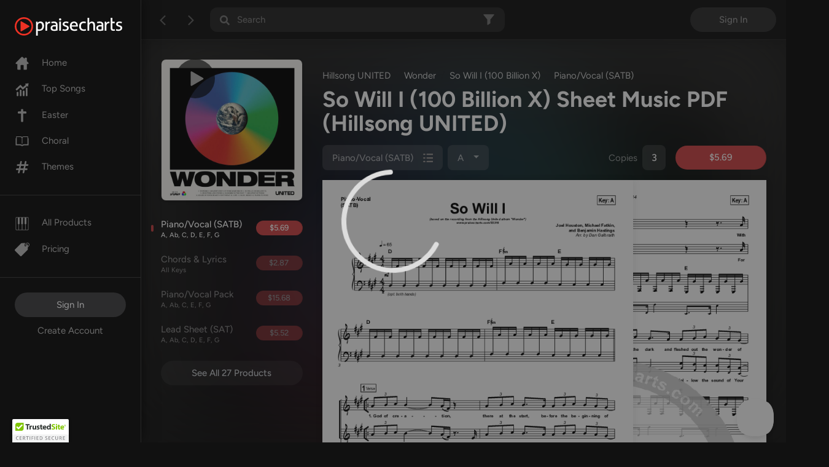

--- FILE ---
content_type: text/html;charset=UTF-8
request_url: https://www.praisecharts.com/songs/details/55316/so-will-i-sheet-music
body_size: 95204
content:
<!DOCTYPE html><html lang="en" class="ion-ce"><head><base href="/">
    <script>
      dataLayer = [];
    </script>
    <!-- Google Tag Manager -->
    <script>
      (function (w, d, s, l, i) {
        w[l] = w[l] || [];
        w[l].push({ 'gtm.start': new Date().getTime(), event: 'gtm.js' });
        var f = d.getElementsByTagName(s)[0],
          j = d.createElement(s),
          dl = l != 'dataLayer' ? '&l=' + l : '';
        j.async = true;
        j.src = 'https://www.googletagmanager.com/gtm.js?id=' + i + dl;
        f.parentNode.insertBefore(j, f);
      })(window, document, 'script', 'dataLayer', 'GTM-DJRP');
    </script>
    <!-- End Google Tag Manager -->
    <meta charset="utf-8">
    <title>So Will I (100 Billion X) Sheet Music PDF (Hillsong UNITED) - PraiseCharts</title>
    <meta name="color-scheme" content="dark light">
    <meta name="viewport" content="viewport-fit=cover, width=device-width, initial-scale=1.0, minimum-scale=1.0">
    <meta name="format-detection" content="telephone=no">
    <meta name="msapplication-tap-highlight" content="no">
    <!-- add to homescreen for ios -->
    <meta name="apple-mobile-web-app-capable" content="yes">
    <meta name="apple-mobile-web-app-status-bar-style" content="#111111">
    <link rel="apple-touch-icon" sizes="180x180" href="/pcassets/icons/apple-touch-icon.png">
    <link rel="mask-icon" href="/pcassets/icons/safari-pinned-tab.svg" color="#ed3124">
    <meta name="msapplication-TileColor" content="#111111">
    <meta name="theme-color" content="#111111">
    <meta name="description" content="Download the sheet music for So Will I (100 Billion X) by Hillsong UNITED, from the album Wonder at PraiseCharts.">
    <meta property="og:type" content="website">
    <meta property="og:title" content="So Will I (100 Billion X) Sheet Music PDF (Hillsong UNITED) - PraiseCharts">
    <meta property="og:description" content="Download the sheet music for So Will I (100 Billion X) by Hillsong UNITED, from the album Wonder at PraiseCharts.">
    <meta property="og:image" content="https://cdn-assets.praisecharts.com/content/albums/160x160/album_9772.jpg">
    <meta name="twitter:site" content="@praisecharts">
    <meta name="twitter:creator" content="@praisecharts">
    <meta name="twitter:card" content="summary">
    <meta name="twitter:title" content="So Will I (100 Billion X) Sheet Music PDF (Hillsong UNITED) - PraiseCharts">
    <meta name="twitter:description" content="Download the sheet music for So Will I (100 Billion X) by Hillsong UNITED, from the album Wonder at PraiseCharts.">
    <meta name="twitter:image" content="https://cdn-assets.praisecharts.com/content/albums/160x160/album_9772.jpg">
    <meta name="twitter:image:alt" content="So Will I (100 Billion X) Sheet Music PDF (Hillsong UNITED) - PraiseCharts">

    <link rel="manifest" href="manifest.webmanifest">
    <link rel="shortcut icon" href="favicon.ico">
    <style>
      *,
      ::after,
      ::before {
        box-sizing: border-box;
      }

      body,
      html {
        height: 100%;
        width: 100%;
      }

      body {
        min-height: 100%;
        position: relative;
      }

      html body,
      html body.page-bg-light {
        background: #f5f5f5;
        color: rgba(0, 0, 0, 0.56);
        font-weight: 400;
        font-size: 0.9375rem;
      }

      html body.page-bg-dark {
        background: #111111;
        color: #fff;
      }

      .lock-scrolling {
        overflow: hidden;
      }

      #body-loader {
        position: absolute;
        left: 0;
        right: 0;
        top: 0;
        height: 100%;
      }

      .app-loading {
        position: fixed;
        display: flex;
        flex-direction: column;
        align-items: center;
        justify-content: center;
        height: 100%;
        width: 100%;
        overflow: hidden;
        background: rgba(255, 255, 255, 0.9);
        z-index: 1080;
        top: 0;
        bottom: 0;
        left: 0;
        right: 0;
        margin: auto;
      }

      .page-bg-dark .app-loading {
        background: rgba(25, 25, 25, 0.5) !important;
      }

      .page-bg-light .app-loading {
        background: rgba(255, 255, 255, 0.5) !important;
      }

      .app-loading .spinner {
        height: 200px;
        width: 200px;
        animation: rotate 2s linear infinite;
        transform-origin: center center;
        position: absolute;
        top: 0;
        bottom: 0;
        left: 0;
        right: 0;
        margin: auto;
      }

      .app-loading .path {
        stroke-dasharray: 1, 200;
        stroke-dashoffset: 0;
        animation: dash 1.5s ease-in-out infinite;
        stroke-linecap: round;
        stroke: #ddd;
      }

      @keyframes rotate {
        100% {
          transform: rotate(360deg);
        }
      }

      @keyframes dash {
        0% {
          stroke-dasharray: 1, 200;
          stroke-dashoffset: 0;
        }
        50% {
          stroke-dasharray: 89, 200;
          stroke-dashoffset: -35px;
        }
        100% {
          stroke-dasharray: 89, 200;
          stroke-dashoffset: -124px;
        }
      }

      .async-hide {
        display: none !important;
      }
    </style>
    <link rel="preconnect" href="https://fonts.googleapis.com">
    <link rel="preconnect" href="https://fonts.gstatic.com" crossorigin="">
    <style>@font-face{font-family:'Figtree';font-style:italic;font-weight:300 400;font-display:swap;src:url(https://fonts.gstatic.com/s/figtree/v9/_Xmu-HUzqDCFdgfMm4GNAa5o_ik.woff2) format('woff2');unicode-range:U+0100-02BA, U+02BD-02C5, U+02C7-02CC, U+02CE-02D7, U+02DD-02FF, U+0304, U+0308, U+0329, U+1D00-1DBF, U+1E00-1E9F, U+1EF2-1EFF, U+2020, U+20A0-20AB, U+20AD-20C0, U+2113, U+2C60-2C7F, U+A720-A7FF;}@font-face{font-family:'Figtree';font-style:italic;font-weight:300 400;font-display:swap;src:url(https://fonts.gstatic.com/s/figtree/v9/_Xmu-HUzqDCFdgfMm4GND65o.woff2) format('woff2');unicode-range:U+0000-00FF, U+0131, U+0152-0153, U+02BB-02BC, U+02C6, U+02DA, U+02DC, U+0304, U+0308, U+0329, U+2000-206F, U+20AC, U+2122, U+2191, U+2193, U+2212, U+2215, U+FEFF, U+FFFD;}@font-face{font-family:'Figtree';font-style:normal;font-weight:300 400;font-display:swap;src:url(https://fonts.gstatic.com/s/figtree/v9/_Xms-HUzqDCFdgfMm4q9DbZs.woff2) format('woff2');unicode-range:U+0100-02BA, U+02BD-02C5, U+02C7-02CC, U+02CE-02D7, U+02DD-02FF, U+0304, U+0308, U+0329, U+1D00-1DBF, U+1E00-1E9F, U+1EF2-1EFF, U+2020, U+20A0-20AB, U+20AD-20C0, U+2113, U+2C60-2C7F, U+A720-A7FF;}@font-face{font-family:'Figtree';font-style:normal;font-weight:300 400;font-display:swap;src:url(https://fonts.gstatic.com/s/figtree/v9/_Xms-HUzqDCFdgfMm4S9DQ.woff2) format('woff2');unicode-range:U+0000-00FF, U+0131, U+0152-0153, U+02BB-02BC, U+02C6, U+02DA, U+02DC, U+0304, U+0308, U+0329, U+2000-206F, U+20AC, U+2122, U+2191, U+2193, U+2212, U+2215, U+FEFF, U+FFFD;}@font-face{font-family:'Figtree';font-style:normal;font-weight:500 600;font-display:swap;src:url(https://fonts.gstatic.com/s/figtree/v9/_Xms-HUzqDCFdgfMm4q9DbZs.woff2) format('woff2');unicode-range:U+0100-02BA, U+02BD-02C5, U+02C7-02CC, U+02CE-02D7, U+02DD-02FF, U+0304, U+0308, U+0329, U+1D00-1DBF, U+1E00-1E9F, U+1EF2-1EFF, U+2020, U+20A0-20AB, U+20AD-20C0, U+2113, U+2C60-2C7F, U+A720-A7FF;}@font-face{font-family:'Figtree';font-style:normal;font-weight:500 600;font-display:swap;src:url(https://fonts.gstatic.com/s/figtree/v9/_Xms-HUzqDCFdgfMm4S9DQ.woff2) format('woff2');unicode-range:U+0000-00FF, U+0131, U+0152-0153, U+02BB-02BC, U+02C6, U+02DA, U+02DC, U+0304, U+0308, U+0329, U+2000-206F, U+20AC, U+2122, U+2191, U+2193, U+2212, U+2215, U+FEFF, U+FFFD;}@font-face{font-family:'Figtree';font-style:normal;font-weight:700;font-display:swap;src:url(https://fonts.gstatic.com/s/figtree/v9/_Xms-HUzqDCFdgfMm4q9DbZs.woff2) format('woff2');unicode-range:U+0100-02BA, U+02BD-02C5, U+02C7-02CC, U+02CE-02D7, U+02DD-02FF, U+0304, U+0308, U+0329, U+1D00-1DBF, U+1E00-1E9F, U+1EF2-1EFF, U+2020, U+20A0-20AB, U+20AD-20C0, U+2113, U+2C60-2C7F, U+A720-A7FF;}@font-face{font-family:'Figtree';font-style:normal;font-weight:700;font-display:swap;src:url(https://fonts.gstatic.com/s/figtree/v9/_Xms-HUzqDCFdgfMm4S9DQ.woff2) format('woff2');unicode-range:U+0000-00FF, U+0131, U+0152-0153, U+02BB-02BC, U+02C6, U+02DA, U+02DC, U+0304, U+0308, U+0329, U+2000-206F, U+20AC, U+2122, U+2191, U+2193, U+2212, U+2215, U+FEFF, U+FFFD;}</style>
  <link rel="stylesheet" href="styles-MIQ6KVFQ.css"><style ng-app-id="ng">[_nghost-ng-c394107437]{position:relative;display:block;pointer-events:none}[_nghost-ng-c394107437]   .ngx-spinner[_ngcontent-ng-c394107437]{transition:.35s linear all;display:block;position:absolute;top:5px;left:0}[_nghost-ng-c394107437]   .ngx-spinner[_ngcontent-ng-c394107437]   .ngx-spinner-icon[_ngcontent-ng-c394107437]{width:14px;height:14px;border:solid 2px transparent;border-top-color:inherit;border-left-color:inherit;border-radius:50%;animation:_ngcontent-ng-c394107437_loading-bar-spinner .4s linear infinite}[_nghost-ng-c394107437]   .ngx-bar[_ngcontent-ng-c394107437]{transition:width .35s;position:absolute;top:0;left:0;width:100%;height:2px;border-bottom-right-radius:1px;border-top-right-radius:1px}[dir=rtl]   [_nghost-ng-c394107437]   .ngx-bar[_ngcontent-ng-c394107437]{right:0;left:unset}[fixed=true][_nghost-ng-c394107437]{z-index:10002}[fixed=true][_nghost-ng-c394107437]   .ngx-bar[_ngcontent-ng-c394107437]{position:fixed}[fixed=true][_nghost-ng-c394107437]   .ngx-spinner[_ngcontent-ng-c394107437]{position:fixed;top:10px;left:10px}[dir=rtl]   [fixed=true][_nghost-ng-c394107437]   .ngx-spinner[_ngcontent-ng-c394107437]{right:10px;left:unset}@keyframes _ngcontent-ng-c394107437_loading-bar-spinner{0%{transform:rotate(0)}to{transform:rotate(360deg)}}</style><style ng-app-id="ng">[_nghost-ng-c3568063603]     .nav-item:nth-child(3) .nav-link:hover, [_nghost-ng-c3568063603]     .nav-item:nth-child(3) .nav-link:active, [_nghost-ng-c3568063603]     .nav-item:nth-child(3) .nav-link.active svg-icon svg{fill:#ffe576!important}[_nghost-ng-c3568063603]     .nav-link svg-icon svg{fill:#6c6c6c!important;transition:fill .32s;min-width:24px}[_nghost-ng-c3568063603]     .nav-link:hover svg-icon svg, [_nghost-ng-c3568063603]     .nav-link:active svg-icon svg, [_nghost-ng-c3568063603]     .nav-link.active svg-icon svg{fill:#fff!important}[_nghost-ng-c3568063603]     .nav-link:hover svg-icon #christmas svg, [_nghost-ng-c3568063603]     .nav-link:active svg-icon #christmas svg, [_nghost-ng-c3568063603]     .nav-link.active svg-icon #christmas svg{fill:#ffe576!important}.nav-wrapper[_ngcontent-ng-c3568063603]{background:#111;border-right:1px solid rgba(200,200,200,.12);overflow-x:hidden;overflow-y:auto}.nav-footer-menu[_ngcontent-ng-c3568063603], .nav-main-menu[_ngcontent-ng-c3568063603], .nav-team-menu[_ngcontent-ng-c3568063603], .nav-sub-menu[_ngcontent-ng-c3568063603], .nav-products-menu[_ngcontent-ng-c3568063603]{padding-left:24px;padding-right:24px}.nav-main-menu[_ngcontent-ng-c3568063603], .nav-sub-menu[_ngcontent-ng-c3568063603], .nav-team-menu[_ngcontent-ng-c3568063603], .nav-products-menu[_ngcontent-ng-c3568063603]{border-bottom:1px solid rgba(200,200,200,.12)}.nav-team-menu[_ngcontent-ng-c3568063603]   .btn[_ngcontent-ng-c3568063603]{color:#ffffff80;font-weight:400}.nav-team-menu[_ngcontent-ng-c3568063603]   .create-account-button[_ngcontent-ng-c3568063603]{color:var(--pc-text-gray-light)}.nav-team-menu[_ngcontent-ng-c3568063603]   .create-account-button[_ngcontent-ng-c3568063603]:hover, .nav-team-menu[_ngcontent-ng-c3568063603]   .create-account-button[_ngcontent-ng-c3568063603]:active{color:#fff}.nav-team-menu.state-logged-out[_ngcontent-ng-c3568063603]{border-bottom:none}.navbar-brand[_ngcontent-ng-c3568063603]{margin:28px 0 0}.navbar-brand[_ngcontent-ng-c3568063603]   img[_ngcontent-ng-c3568063603]{max-width:175px}.nav-item[_ngcontent-ng-c3568063603]{padding:9px 0}.nav-item[_ngcontent-ng-c3568063603]   .nav-link[_ngcontent-ng-c3568063603]{padding:0;color:var(--pc-text-gray-light);width:100%;cursor:pointer;transition:color .32s}.nav-item[_ngcontent-ng-c3568063603]   .nav-link[_ngcontent-ng-c3568063603]:hover, .nav-item[_ngcontent-ng-c3568063603]   .nav-link[_ngcontent-ng-c3568063603]:active, .nav-item[_ngcontent-ng-c3568063603]   .nav-link.active[_ngcontent-ng-c3568063603]{color:#fff}.nav-item[_ngcontent-ng-c3568063603]   .btn-link-dark[_ngcontent-ng-c3568063603]{line-height:1}.nav-item[_ngcontent-ng-c3568063603]   .btn-link-dark[_ngcontent-ng-c3568063603]:hover, .nav-item[_ngcontent-ng-c3568063603]   .btn-link-dark[_ngcontent-ng-c3568063603]:active, .nav-item[_ngcontent-ng-c3568063603]   .btn-link-dark[_ngcontent-ng-c3568063603]:focus{color:#6eb1ff}.link--early-access[_ngcontent-ng-c3568063603]{z-index:0}.link--early-access[_ngcontent-ng-c3568063603]   .badge[_ngcontent-ng-c3568063603]{--bs-badge-font-size: 12px;--bs-badge-font-weight: 500;--bs-badge-padding-x: 9px;--bs-badge-padding-y: 4px;--bs-badge-border-radius: 16px}.logout-link[_ngcontent-ng-c3568063603]{letter-spacing:2px}.beta-mode-wrap[_ngcontent-ng-c3568063603]   span[_ngcontent-ng-c3568063603]{color:#c2c5c9}.feedback-dropdown[_ngcontent-ng-c3568063603]   button[_ngcontent-ng-c3568063603]:after{display:none}.feedback-dropdown[_ngcontent-ng-c3568063603]   ul[_ngcontent-ng-c3568063603]{top:42px!important}@media (max-width: 767.98px){.feedback-dropdown[_ngcontent-ng-c3568063603]   ul[_ngcontent-ng-c3568063603]{top:auto!important;transform:translateY(42px)}}.feedback-dropdown[_ngcontent-ng-c3568063603]   .dropdown-menu[_ngcontent-ng-c3568063603]{width:auto;max-width:unset;color:#fffffff5}</style><style ng-app-id="ng">.navbar[_ngcontent-ng-c2198241075]{z-index:1;border-color:transparent}.navbar-dark[_ngcontent-ng-c2198241075]   .navbar-toggler[_ngcontent-ng-c2198241075]{border-color:transparent;padding:.25rem .5rem}.navbar-dark[_ngcontent-ng-c2198241075]   .navbar-toggler[_ngcontent-ng-c2198241075]:focus{outline:none}.dropdown-item[_ngcontent-ng-c2198241075], .nav-item[_ngcontent-ng-c2198241075]{padding:.5rem 1rem;font-size:.9375rem}.btn-dark[_ngcontent-ng-c2198241075]{color:#8a8a8a;cursor:pointer}.btn-dark.active[_ngcontent-ng-c2198241075], .btn-dark[_ngcontent-ng-c2198241075]:active, .btn-dark[_ngcontent-ng-c2198241075]:hover{color:#fff;background:#000}.navbar-brand[_ngcontent-ng-c2198241075]{max-width:180px;width:100%}.navbar-brand[_ngcontent-ng-c2198241075]   img[_ngcontent-ng-c2198241075]{width:100%;height:auto}.nav-cart-item[_ngcontent-ng-c2198241075]{font-size:1.5rem;line-height:.65;position:relative;display:flex;align-items:center;height:52px}.nav-cart-item[_ngcontent-ng-c2198241075]   .badge[_ngcontent-ng-c2198241075]{position:absolute;top:7px;right:6px;font-size:10px;border-radius:60px;background-color:orange;padding:.3em .5em}.nav-cart-item[_ngcontent-ng-c2198241075]:active   .pc-icon-cart[_ngcontent-ng-c2198241075]   svg[_ngcontent-ng-c2198241075], .nav-cart-item[_ngcontent-ng-c2198241075]:hover   .pc-icon-cart[_ngcontent-ng-c2198241075]   svg[_ngcontent-ng-c2198241075]{fill:#fff!important}.menu-button-user[_ngcontent-ng-c2198241075]{padding-right:28px;background:transparent;border-color:transparent;font-weight:400}.menu-button-user[_ngcontent-ng-c2198241075]:focus, .menu-button-user[_ngcontent-ng-c2198241075]:active{box-shadow:none!important}.menu-button-user[_ngcontent-ng-c2198241075]:after{top:48%;right:12px;position:absolute}nav[_ngcontent-ng-c2198241075], header.navbar[_ngcontent-ng-c2198241075]{background:#111;min-height:var(--navbar-height);height:var(--navbar-height)}nav[_ngcontent-ng-c2198241075]   .nav-link[_ngcontent-ng-c2198241075], header.navbar[_ngcontent-ng-c2198241075]   .nav-link[_ngcontent-ng-c2198241075]{color:#8a8a8a}nav[_ngcontent-ng-c2198241075]   .nav-link.active[_ngcontent-ng-c2198241075], nav[_ngcontent-ng-c2198241075]   .nav-link[_ngcontent-ng-c2198241075]:active, nav[_ngcontent-ng-c2198241075]   .nav-link[_ngcontent-ng-c2198241075]:hover, header.navbar[_ngcontent-ng-c2198241075]   .nav-link.active[_ngcontent-ng-c2198241075], header.navbar[_ngcontent-ng-c2198241075]   .nav-link[_ngcontent-ng-c2198241075]:active, header.navbar[_ngcontent-ng-c2198241075]   .nav-link[_ngcontent-ng-c2198241075]:hover{color:#fff}.dropdown-menu[_ngcontent-ng-c2198241075]{background:#000;color:#8a8a8a;margin-top:0}.dropdown-menu[_ngcontent-ng-c2198241075]   .dropdown-item[_ngcontent-ng-c2198241075]{color:#8a8a8a;cursor:pointer}.dropdown-menu[_ngcontent-ng-c2198241075]   .dropdown-item.active[_ngcontent-ng-c2198241075], .dropdown-menu[_ngcontent-ng-c2198241075]   .dropdown-item[_ngcontent-ng-c2198241075]:active, .dropdown-menu[_ngcontent-ng-c2198241075]   .dropdown-item[_ngcontent-ng-c2198241075]:hover{color:#fff;background:#000}.dropdown-menu[_ngcontent-ng-c2198241075]   .dropdown-item[_ngcontent-ng-c2198241075]:focus{color:#636363;background:#000}#nav-mobile[_ngcontent-ng-c2198241075]   a.nav-item[_ngcontent-ng-c2198241075]{background:transparent;color:#8a8a8a;display:block}#nav-mobile[_ngcontent-ng-c2198241075]   a.nav-item[_ngcontent-ng-c2198241075]:hover, #nav-mobile[_ngcontent-ng-c2198241075]   a.nav-item[_ngcontent-ng-c2198241075]:focus{color:#636363;text-decoration:none;background:transparent}#nav-mobile[_ngcontent-ng-c2198241075]   a.nav-item[_ngcontent-ng-c2198241075]:hover, #nav-mobile[_ngcontent-ng-c2198241075]   .menu-button-user[_ngcontent-ng-c2198241075]{color:#fff}#collapsingNavbar.menu-open[_ngcontent-ng-c2198241075]{background:transparent;width:var(--navmenu-width);height:100%;position:fixed;top:0;left:0;z-index:1091;overflow-y:auto}.menu-overlay[_ngcontent-ng-c2198241075]{visibility:hidden;position:fixed;width:100%;height:0;top:0;left:0;background:#000000b3;z-index:1090;opacity:0;transition:opacity .1s linear;overflow:hidden}.menu-overlay.active[_ngcontent-ng-c2198241075]{height:100%;visibility:visible;opacity:1}</style><style ng-app-id="ng">.navbar-toolbar[_ngcontent-ng-c3196533510]{position:absolute;z-index:1040;background-color:#111;border-bottom:1px inset rgba(200,200,200,.12);box-shadow:0 2px 12px #0003}.navbar-toolbar[_ngcontent-ng-c3196533510]   .row[_ngcontent-ng-c3196533510]{height:calc(var(--navtoolbar-height-mobile) - 8px)}@media (min-width: 768px){.navbar-toolbar[_ngcontent-ng-c3196533510]   .row[_ngcontent-ng-c3196533510]{height:var(--navtoolbar-height)}}.nav-toolbar-menu[_ngcontent-ng-c3196533510]   .dropdown-toggle[_ngcontent-ng-c3196533510]{max-width:180px;color:#757575;transition:color .32s;padding-right:2.2rem}.nav-toolbar-menu[_ngcontent-ng-c3196533510]   .dropdown-toggle[_ngcontent-ng-c3196533510]:hover{color:#fff}.nav-toolbar-menu[_ngcontent-ng-c3196533510]   .dropdown-toggle[_ngcontent-ng-c3196533510]   span[_ngcontent-ng-c3196533510]{max-width:160px;display:inline-block;vertical-align:text-bottom}.login-button[_ngcontent-ng-c3196533510]{width:140px;color:#ffffff80}[_nghost-ng-c3196533510]     .nav-link svg-icon svg{fill:var(--pc-text-gray-light)!important;transition:fill .32s;min-width:24px}[_nghost-ng-c3196533510]     .nav-link:hover svg-icon svg, [_nghost-ng-c3196533510]     .nav-link:active svg-icon svg, [_nghost-ng-c3196533510]     .nav-link.active svg-icon svg{fill:#fff!important}</style><style ng-app-id="ng">.audio-player-container[_ngcontent-ng-c3669308031]{height:var(--audio-player-height);position:absolute;z-index:1020;bottom:0;width:100%;background-color:#272727;border-top:1px solid rgba(255,255,255,.0862745098);box-shadow:0 2px 12px #0003;overflow:hidden}@media (max-width: 991.98px){.audio-player-container[_ngcontent-ng-c3669308031]{height:var(--audio-player-height-mobile)}}.audio-player[_ngcontent-ng-c3669308031]{height:var(--audio-player-height);position:absolute;bottom:0;z-index:1021}@media (max-width: 991.98px){.audio-player[_ngcontent-ng-c3669308031]{height:var(--audio-player-height-mobile)}}.audio-player-height[_ngcontent-ng-c3669308031]{height:var(--audio-player-height)}@media (max-width: 991.98px){.audio-player-height[_ngcontent-ng-c3669308031]{height:var(--audio-player-height-mobile)}}.blur-img-background[_ngcontent-ng-c3669308031]{background:no-repeat center center fixed;background-size:cover!important;background-blend-mode:darken;position:absolute;z-index:1;filter:blur(2rem) brightness(50%);margin:-1rem;height:150%;width:150%}.album-image[_ngcontent-ng-c3669308031]{height:64px;border-radius:2px}@media (max-width: 991.98px){.album-image[_ngcontent-ng-c3669308031]{height:40px}}.audio-title[_ngcontent-ng-c3669308031]{max-width:200px!important}@media (max-width: 991.98px){.audio-title[_ngcontent-ng-c3669308031]   p[_ngcontent-ng-c3669308031]{line-height:1rem}}[_nghost-ng-c3669308031]     div.amplitude-wave-form svg, [_nghost-ng-c3669308031]     div.amplitude-wave-form svg g, [_nghost-ng-c3669308031]     div.amplitude-wave-form svg g path{stroke:#8e8e9352;height:px;width:100%;stroke-width:.5px}[_nghost-ng-c3669308031]     div.amplitude-wave-form svg path{transform:scaleY(2)}[_nghost-ng-c3669308031]     .play-button{display:flex;width:40px;height:40px;align-items:center;justify-content:center;border-radius:40px;position:relative;line-height:1}[_nghost-ng-c3669308031]     .play-button .play-button-full svg{width:15px;height:17px;margin-right:-3px}[_nghost-ng-c3669308031]     .play-button .pause-button{margin-top:-1px;margin-left:-2px}[_nghost-ng-c3669308031]     .play-button .pause-button svg{width:14px;height:17px}[_nghost-ng-c3669308031]     .play-button .spinner{height:32px!important;width:32px!important;margin-left:-2px}.amplitude-play-pause[_ngcontent-ng-c3669308031], .waveform-play-button[_ngcontent-ng-c3669308031]{line-height:1;width:42px}.audio-song-slider[_ngcontent-ng-c3669308031]{width:100%;margin-top:-22px;-webkit-appearance:none;z-index:9999;background-color:inherit;margin-left:auto;margin-right:auto;display:block}progress.audio-song-played-progress[_ngcontent-ng-c3669308031]{background:transparent;-webkit-appearance:none;appearance:none;width:100%;height:6px;display:block;border-radius:15px;cursor:pointer;border:none}progress.audio-song-played-progress[_ngcontent-ng-c3669308031]:not([value]){background:#ffffff6b;border-radius:15px;border:none!important}progress[value][_ngcontent-ng-c3669308031]::-webkit-progress-bar{background:#8e8e931f;border-radius:15px;border:none!important}progress.audio-song-played-progress[_ngcontent-ng-c3669308031]::-webkit-progress-inner-element{background:#ffffff6b;border-radius:5px;border:none!important}progress[value][_ngcontent-ng-c3669308031]::-moz-progress-bar{background:#8e8e931f;border-radius:15px;border:none!important}progress[value][_ngcontent-ng-c3669308031]::-webkit-progress-value{background:#ffffff6b;border-radius:15px;border:none!important}input[type=range][_ngcontent-ng-c3669308031]{-webkit-appearance:none;width:100%;background:transparent;opacity:0;cursor:pointer}input[type=range][_ngcontent-ng-c3669308031]::-webkit-slider-thumb{-webkit-appearance:none}input[type=range][_ngcontent-ng-c3669308031]:focus{outline:none}input[type=range][_ngcontent-ng-c3669308031]::-ms-track{width:100%;cursor:pointer;background:transparent;border-color:transparent;color:transparent}input[type=range][_ngcontent-ng-c3669308031]::-webkit-slider-thumb{border:none;height:36px;width:36px;border-radius:8px;background:#ffffff6b;cursor:pointer;box-shadow:none;-webkit-appearance:none}input[type=range][_ngcontent-ng-c3669308031]::-moz-range-thumb{border:none;height:16px;width:16px;border-radius:8px;background:#ffffff6b;cursor:pointer}input[type=range][_ngcontent-ng-c3669308031]::-ms-thumb{border:none;height:16px;width:16px;border-radius:8px;background:#ffffff6b;cursor:pointer}.song-progress[_ngcontent-ng-c3669308031]{max-width:1200px}@media (max-width: 767.98px){.song-progress[_ngcontent-ng-c3669308031]{width:110%;position:absolute!important;top:-4px!important;left:0;padding:0}.song-progress[_ngcontent-ng-c3669308031]   progress[_ngcontent-ng-c3669308031] > *[_ngcontent-ng-c3669308031]{border-radius:0!important}}.time-container[_ngcontent-ng-c3669308031]{opacity:.45}</style><style ng-app-id="ng">[_nghost-ng-c959487302]     .filters-active svg{fill:#fff!important}[_nghost-ng-c959487302]     #search-input-wrap app-loading-spinner svg{width:32px!important}#search-header-wrap[_ngcontent-ng-c959487302]{background:#c8c8c81c;border-radius:12px;max-width:480px}#search-header-wrap[_ngcontent-ng-c959487302]:focus{border:1px solid #279de2}@media (max-width: 991.98px){#search-header-wrap[_ngcontent-ng-c959487302]{max-width:100%}}input[_ngcontent-ng-c959487302]{font-size:.9375rem;background-color:transparent!important;color:#fff;font-weight:500;height:40px}input[_ngcontent-ng-c959487302]:focus{background:transparent;box-shadow:none;outline:none;color:#fff}input[_ngcontent-ng-c959487302]::-webkit-input-placeholder{color:var(--pc-text-gray-light)}input[_ngcontent-ng-c959487302]:-ms-input-placeholder{color:var(--pc-text-gray-light)}input[_ngcontent-ng-c959487302]::-moz-placeholder{color:var(--pc-text-gray-light)}input[_ngcontent-ng-c959487302]:-moz-placeholder{color:var(--pc-text-gray-light)}</style><style ng-app-id="ng">svg[_ngcontent-ng-c2663210008]{width:48px;fill:#dadada}</style><style ng-app-id="ng">[_nghost-ng-c2964049998]     .product-subheader{color:#fff;font-size:1.5rem}[_nghost-ng-c2964049998]     #body-loader .app-loading{background:rgba(var(--dark-bg-rgb),.7)}[_nghost-ng-c2964049998]     app-product-checkout-buttons button{padding:.72rem .5rem;height:auto}[_nghost-ng-c2964049998]     app-product-checkout-buttons .btn-group{min-width:148px}@media (min-width: 768px) and (max-width: 991.98px){[_nghost-ng-c2964049998]     .column-fixed-product-checkout-button.no-copies .btn-group{min-width:136px}}[_nghost-ng-c2964049998]     .product-title-mobile .album-image-wrap img{border-radius:8px}[_nghost-ng-c2964049998]     .product-title-mobile .album-image-wrap .play-button .play-button-full svg, [_nghost-ng-c2964049998]     .product-title-mobile .album-image-wrap .play-button .pause-button svg{width:40px;height:40px;margin-right:-6px}[_nghost-ng-c2964049998]     .product-title-mobile .album-image-wrap .play-button .pause-button svg{margin-right:0}@media (max-width: 575.98px){[_nghost-ng-c2964049998]     .product-header-mobile app-product-checkout-buttons .column-buy-buttons{flex-basis:0;flex-grow:1}[_nghost-ng-c2964049998]     .product-header-mobile app-product-checkout-buttons .column-buy-buttons .btn-group, [_nghost-ng-c2964049998]     .product-header-mobile app-product-checkout-buttons .column-buy-buttons .rounded-button{max-width:unset}}[_nghost-ng-c2964049998]     .product-header-mobile .album-hover-effect{pointer-events:none}[_nghost-ng-c2964049998]     .product-header-mobile .play-button{display:none!important}img[_ngcontent-ng-c2964049998]{width:100%}.form-group[_ngcontent-ng-c2964049998]{margin:0}@media (max-width: 1559.98px){h1[_ngcontent-ng-c2964049998]{font-size:2.25rem}}#scroll-header[_ngcontent-ng-c2964049998]{background:#000000d9;color:#fff;padding:.8rem 0;position:fixed;top:0;left:0;z-index:100;width:100vw}@media (min-width: 768px){#scroll-header[_ngcontent-ng-c2964049998]{left:230px}}.product-header-mobile[_ngcontent-ng-c2964049998]{border-bottom:1px solid rgba(200,200,200,.12)}.product-header-mobile[_ngcontent-ng-c2964049998]   h1[_ngcontent-ng-c2964049998]{font-size:1.2rem}.product-header-mobile[_ngcontent-ng-c2964049998]   .artist-label[_ngcontent-ng-c2964049998]{color:#ffffff7d}.column-fixed-product-checkout-button[_ngcontent-ng-c2964049998]{flex:0 0 280px;max-width:280px}@media (min-width: 768px) and (max-width: 991.98px){.column-fixed-product-checkout-button[_ngcontent-ng-c2964049998]{flex:0 0 240px!important;max-width:240px!important}}.column-fixed-product-checkout-button.no-copies[_ngcontent-ng-c2964049998]{flex:0 0 180px!important;max-width:180px!important}@media (min-width: 768px) and (max-width: 991.98px){.column-fixed-product-checkout-button.no-copies[_ngcontent-ng-c2964049998]{flex:0 0 140px!important;max-width:140px!important}}.column-product-page-album-image[_ngcontent-ng-c2964049998]{flex:0 0 136px;width:136px}@media (min-width: 1200px) and (max-width: 1359px){.column-product-page-buy[_ngcontent-ng-c2964049998]{flex:0 0 248px;width:248px}}@media (min-width: 1360px) and (max-width: 1560px){.column-product-page-buy[_ngcontent-ng-c2964049998]{flex:0 0 266px;width:266px}}@media (min-width: 1560px){.column-product-page-buy[_ngcontent-ng-c2964049998]{flex:0 0 301px;max-width:301px}}.column-product-page-buy[_ngcontent-ng-c2964049998]   .affix[_ngcontent-ng-c2964049998]{top:16px}.mobile-cover-wrapper[_ngcontent-ng-c2964049998]{background:var(--dark-bg);overflow:hidden}.mobile-cover-wrapper[_ngcontent-ng-c2964049998]   h1[_ngcontent-ng-c2964049998]{color:#fff}#copyright-text[_ngcontent-ng-c2964049998]{font-size:.8rem;line-height:1.4}@media (max-width: 991.98px){.product-title-mobile[_ngcontent-ng-c2964049998]   h1[_ngcontent-ng-c2964049998], #scroll-header[_ngcontent-ng-c2964049998]   h1[_ngcontent-ng-c2964049998]{font-size:1.5rem}}#scroll-header[_ngcontent-ng-c2964049998]   h2[_ngcontent-ng-c2964049998]{font-size:1.5rem}#scroll-header[_ngcontent-ng-c2964049998]   .album-image-wrap[_ngcontent-ng-c2964049998]{max-width:82px}#scroll-header[_ngcontent-ng-c2964049998]   .breadcrumb[_ngcontent-ng-c2964049998]{font-size:.8125rem}.multi-line-truncate[_ngcontent-ng-c2964049998]   h1[_ngcontent-ng-c2964049998]{display:-webkit-box;-webkit-box-orient:vertical;-webkit-line-clamp:3;text-overflow:ellipsis;overflow:hidden;margin:0}@media (min-width: 992px){.multi-line-truncate[_ngcontent-ng-c2964049998]   h1[_ngcontent-ng-c2964049998]{-webkit-line-clamp:2}}</style><style ng-app-id="ng">ion-fab[_ngcontent-ng-c2025174245]{position:absolute;right:26px}ion-fab-button[_ngcontent-ng-c2025174245]{--background: #3f51b5}</style><style ng-app-id="ng">.image-wrap[_ngcontent-ng-c4244021752]{display:flex;align-items:center;justify-content:center;position:relative}.image-wrap[_ngcontent-ng-c4244021752]   .play-button[_ngcontent-ng-c4244021752]{position:absolute;display:flex;justify-content:center;align-items:center;border-radius:50%;height:64px;width:64px;background:#0000;transition:any .1s ease-in-out}.image-wrap[_ngcontent-ng-c4244021752]   .play-button[_ngcontent-ng-c4244021752]   .play-button-full[_ngcontent-ng-c4244021752]   svg[_ngcontent-ng-c4244021752]{margin-left:-3px}.image-wrap[_ngcontent-ng-c4244021752]   .play-button[_ngcontent-ng-c4244021752]:hover{transform:scale(1.1)}.image-wrap[_ngcontent-ng-c4244021752]   .play-button[_ngcontent-ng-c4244021752]:active{transform:scale(.9)}.image-wrap[_ngcontent-ng-c4244021752]   img[_ngcontent-ng-c4244021752]{border-radius:8px;border:1px solid rgba(255,255,255,.06);box-shadow:0 2px 4px #00000026}.album-hover-effect[_ngcontent-ng-c4244021752]{display:flex;position:absolute;top:0;left:0;opacity:1;background:#0000004d;width:100%;height:100%;align-items:center;justify-content:center;border-radius:8px;transition:opacity .5s ease-in-out}.album-hover-effect[_ngcontent-ng-c4244021752]   .play-button[_ngcontent-ng-c4244021752]{transform:scale(1);transition:transform .1s ease-in-out}.album-hover-effect.force-show[_ngcontent-ng-c4244021752]{align-items:end;justify-content:left;padding-left:1.5rem!important;padding-bottom:1.5rem!important;box-shadow:0 2px 4px #00000026}@media (min-width: 1200px){.album-hover-effect[_ngcontent-ng-c4244021752]{opacity:0;background:#0000}.album-hover-effect[_ngcontent-ng-c4244021752]   .play-button[_ngcontent-ng-c4244021752]{background:#000000a6}.album-hover-effect[_ngcontent-ng-c4244021752]:hover   .play-button[_ngcontent-ng-c4244021752]{background:#000000f2;transform:scale(1.1)}.album-hover-effect.show[_ngcontent-ng-c4244021752], .album-hover-effect[_ngcontent-ng-c4244021752]:hover, .album-hover-effect.force-show[_ngcontent-ng-c4244021752]{opacity:1}.album-hover-effect.show[_ngcontent-ng-c4244021752]   .play-button[_ngcontent-ng-c4244021752]   .play-button-full[_ngcontent-ng-c4244021752]   svg[_ngcontent-ng-c4244021752], .album-hover-effect[_ngcontent-ng-c4244021752]:hover   .play-button[_ngcontent-ng-c4244021752]   .play-button-full[_ngcontent-ng-c4244021752]   svg[_ngcontent-ng-c4244021752], .album-hover-effect.force-show[_ngcontent-ng-c4244021752]   .play-button[_ngcontent-ng-c4244021752]   .play-button-full[_ngcontent-ng-c4244021752]   svg[_ngcontent-ng-c4244021752]{opacity:.6}}</style><link rel="canonical" href="https://www.praisecharts.com/songs/details/55316/so-will-i-100-billion-x-sheet-music"><meta property="og:url" content="https://www.praisecharts.com/songs/details/55316/so-will-i-100-billion-x-sheet-music"><style ng-app-id="ng">[_nghost-ng-c4049501533]     .btn-group{min-width:76px!important;width:auto;max-width:unset}[_nghost-ng-c4049501533]     .btn-group .btn{border-radius:10rem!important;line-height:1.3;display:block;height:24px;padding:.25rem 1rem;font-size:.8125rem}[_nghost-ng-c4049501533]     .btn-group .btn.add-button:not(.added-to-cart){display:none}[_nghost-ng-c4049501533]     .btn-group .btn.buy-button.can-download:not(.added-to-cart){display:none}[_nghost-ng-c4049501533]     .btn-group .btn.export-button span{display:none}[_nghost-ng-c4049501533]     .btn-group .btn.export-button, [_nghost-ng-c4049501533]     .btn-group .btn.add-button{line-height:1}[_nghost-ng-c4049501533]     .btn-group .btn.export-button svg, [_nghost-ng-c4049501533]     .btn-group .btn.add-button svg{width:12px!important;height:12px!important}.nav-pills.vertical-tabs[_ngcontent-ng-c4049501533]   .rounded-button[_ngcontent-ng-c4049501533]{max-width:100%;--bs-btn-padding-y: 14px}.btn-tab-see-all[_ngcontent-ng-c4049501533]{--bs-btn-border-radius: 24px;--bs-btn-padding-y: 8px;--bs-btn-bg: hsla(0, 0%, 55.7%, .12);--bs-btn-color: #c2c5c9}</style><style ng-app-id="ng">.breadcrumb[_ngcontent-ng-c2501893553]{display:block}.breadcrumb-item[_ngcontent-ng-c2501893553]{display:inline}.breadcrumb-item[_ngcontent-ng-c2501893553] + .breadcrumb-item[_ngcontent-ng-c2501893553]:before{float:none}</style><style ng-app-id="ng">@media (max-width: 991.98px){[_nghost-ng-c1688041218]     .dropdown-toggle{max-width:140px;padding-right:2.2rem}[_nghost-ng-c1688041218]     .dropdown-toggle:after{margin-left:0;position:absolute;right:16px;top:45%}}.dropdown-menu[_ngcontent-ng-c1688041218]{width:240px}.key-selector[_ngcontent-ng-c1688041218]   .dropdown-menu[_ngcontent-ng-c1688041218]{width:auto;max-width:unset}.more-product-options[_ngcontent-ng-c1688041218]   .btn-dark[_ngcontent-ng-c1688041218]{width:40px;height:40px;border-radius:24px;padding:0}.more-product-options[_ngcontent-ng-c1688041218]   .btn-dark[_ngcontent-ng-c1688041218]:after{display:none}.edit-chordpro.btn-dark[_ngcontent-ng-c1688041218]{width:40px;height:40px;border-radius:8px;padding:0;border:none;background-color:#8e8e933d}.btn-view-all[_ngcontent-ng-c1688041218]{position:relative;padding-left:1rem;padding-right:1rem;background-color:#8e8e933d;border-radius:8px;color:#ffffff8f;border:none;line-height:20px}@media (max-width: 1199.98px){.btn-view-all[_ngcontent-ng-c1688041218]   [_ngcontent-ng-c1688041218]:first-child{max-width:120px}}@media (max-width: 991.98px){.btn-view-all[_ngcontent-ng-c1688041218]   [_ngcontent-ng-c1688041218]:first-child{max-width:80px}}@media (max-width: 1199.98px){.type-selector[_ngcontent-ng-c1688041218]{max-width:94px}}</style><style ng-app-id="ng">.btn.added-to-cart[_ngcontent-ng-c3462895503]{background-color:orange;border-color:orange}.btn.add-button[_ngcontent-ng-c3462895503]:not(.added-to-cart){max-width:47px}app-input-quantity-popover.disabled[_ngcontent-ng-c3462895503]{opacity:.65;user-select:none;-moz-user-select:none;-webkit-user-select:none;-ms-user-select:none;cursor:default}[_nghost-ng-c3462895503]     app-loading-spinner svg{width:32px;height:6px}[_nghost-ng-c3462895503]     .ccli-popover{min-width:unset!important}[_nghost-ng-c3462895503]     .ccli-popover svg-icon svg{fill:#c2c5c9!important;transition:fill .32s}[_nghost-ng-c3462895503]     .ccli-popover:hover svg-icon svg{fill:#fff!important}[_nghost-ng-c3462895503]     .ccli-popover-is-open svg-icon svg{fill:#fff!important}</style><style ng-app-id="ng">h2.section-title[_ngcontent-ng-c168058925]{font-size:font-calc(3.2rem)}@media (max-width: 991.98px){h2.section-title[_ngcontent-ng-c168058925]{font-size:font-calc(2.8rem)}}table[_ngcontent-ng-c168058925]{line-height:1.5;--bs-table-bg: transparent;--bs-table-color: initial}table[_ngcontent-ng-c168058925]   td[_ngcontent-ng-c168058925]{padding-left:1rem;padding-bottom:8px}table[_ngcontent-ng-c168058925]   th[_ngcontent-ng-c168058925]{font-weight:400;vertical-align:top;width:125px;padding-bottom:8px}.card-details[_ngcontent-ng-c168058925]{max-width:600px}@media (min-width: 768px){.compatible-column.col-md-auto[_ngcontent-ng-c168058925]{flex:0 0 275px;max-width:275px}}.rounded-button[_ngcontent-ng-c168058925]{max-width:unset!important}</style><style ng-app-id="ng">.card-footer[_ngcontent-ng-c736805134]{background:#fff;border:none}.card-footer[_ngcontent-ng-c736805134]   fa-icon[_ngcontent-ng-c736805134]{color:#8a8a8a}.card-body[_ngcontent-ng-c736805134]{display:flex;flex-direction:column}.card-title[_ngcontent-ng-c736805134]{margin-bottom:0}span.artist-label[_ngcontent-ng-c736805134]{color:#8a8a8a;font-size:.75rem}.album-image-wrap[_ngcontent-ng-c736805134]{position:relative}.album-image-wrap.more-options-img[_ngcontent-ng-c736805134]   img[_ngcontent-ng-c736805134]{object-fit:cover;object-position:50% 50%;max-height:160px}.album-image-wrap.more-options-img[_ngcontent-ng-c736805134]   .more-options-close[_ngcontent-ng-c736805134]{position:absolute;bottom:0;color:#fff}.more-options[_ngcontent-ng-c736805134], .more-options-close[_ngcontent-ng-c736805134]{font-size:1.5rem;line-height:1;cursor:pointer}</style><style ng-app-id="ng">[_nghost-ng-c1717826373]     .language-selector svg-icon{margin-top:-3px}[_nghost-ng-c1717826373]     .language-selector:hover svg, [_nghost-ng-c1717826373]     .language-selector:active svg, [_nghost-ng-c1717826373]     .language-selector:focus svg{fill:#fff!important}[_nghost-ng-c1717826373]     app-breadcrumbs .breadcrumb{padding-bottom:0!important}footer[_ngcontent-ng-c1717826373]{background:#111;font-size:.875rem;--ion-background-color: #111111}@media (max-width: 767.98px){footer[_ngcontent-ng-c1717826373]   .footer-row[_ngcontent-ng-c1717826373]{padding-top:40px;padding-bottom:24px}}@media (min-width: 768px){footer[_ngcontent-ng-c1717826373]   .footer-row[_ngcontent-ng-c1717826373] > [class*=col-][_ngcontent-ng-c1717826373]{padding-top:40px;padding-bottom:24px}}footer[_ngcontent-ng-c1717826373]   .footer-row.footer-breadcrumbs[_ngcontent-ng-c1717826373]{padding-top:0}footer[_ngcontent-ng-c1717826373]   .footer-row.footer-breadcrumbs[_ngcontent-ng-c1717826373]   .links-column[_ngcontent-ng-c1717826373]{padding-top:0}footer[_ngcontent-ng-c1717826373]   .footer-row.footer-breadcrumbs[_ngcontent-ng-c1717826373]   .footer-breadcrumb-links[_ngcontent-ng-c1717826373]{height:22px;margin:24px 0}footer[_ngcontent-ng-c1717826373]   h6[_ngcontent-ng-c1717826373]{font-size:.875rem}footer[_ngcontent-ng-c1717826373]   ul.list-group[_ngcontent-ng-c1717826373]   .list-group-item[_ngcontent-ng-c1717826373]{background:transparent;border-color:transparent;padding:8px 0;color:#fffc}footer[_ngcontent-ng-c1717826373]   ul.list-group[_ngcontent-ng-c1717826373]   .list-group-item[_ngcontent-ng-c1717826373]   a[_ngcontent-ng-c1717826373]{color:#fffc;transition:color .15s linear}footer[_ngcontent-ng-c1717826373]   ul.list-group[_ngcontent-ng-c1717826373]   .list-group-item[_ngcontent-ng-c1717826373]   a[_ngcontent-ng-c1717826373]:hover, footer[_ngcontent-ng-c1717826373]   ul.list-group[_ngcontent-ng-c1717826373]   .list-group-item[_ngcontent-ng-c1717826373]   a[_ngcontent-ng-c1717826373]:active{color:#fff}.recaptcha-terms[_ngcontent-ng-c1717826373]{max-width:400px}.navbar-brand[_ngcontent-ng-c1717826373]{width:182px;height:32px}.social-icons[_ngcontent-ng-c1717826373]{padding-top:8px}.social-icons[_ngcontent-ng-c1717826373]   a[_ngcontent-ng-c1717826373]{width:40px;height:40px;text-align:center;display:inline-flex;justify-content:center;align-items:center;line-height:.5;border:1px solid rgba(255,255,255,.15);border-radius:50%;transition:border-color .15s linear}.social-icons[_ngcontent-ng-c1717826373]   a[_ngcontent-ng-c1717826373]:hover, .social-icons[_ngcontent-ng-c1717826373]   a[_ngcontent-ng-c1717826373]:active{border-color:#ffffff40}form[_ngcontent-ng-c1717826373]{max-width:290px}form[_ngcontent-ng-c1717826373]   input[_ngcontent-ng-c1717826373]{color:#fff}form[_ngcontent-ng-c1717826373]   input[_ngcontent-ng-c1717826373]::-webkit-input-placeholder, form[_ngcontent-ng-c1717826373]   input[_ngcontent-ng-c1717826373]::placeholder{color:#ffffff80}form[_ngcontent-ng-c1717826373]   input[_ngcontent-ng-c1717826373]   [_ngcontent-ng-c1717826373]:-ms-input-placeholder{color:#ffffff80}form[_ngcontent-ng-c1717826373]   input[_ngcontent-ng-c1717826373]   [_ngcontent-ng-c1717826373]::-ms-input-placeholder{color:#ffffff80}form[_ngcontent-ng-c1717826373]   .input-group-text[_ngcontent-ng-c1717826373]{background:#45a7e1;width:50px}.form-control[_ngcontent-ng-c1717826373]{background:transparent;border:1px solid rgba(255,255,255,.15)}.icon-id[_ngcontent-ng-c1717826373]{color:#fff;letter-spacing:2px;font-size:1rem}.footer-links[_ngcontent-ng-c1717826373]{max-width:620px}@media (min-width: 768px){.contact-column[_ngcontent-ng-c1717826373]{border-left:1px solid rgba(255,255,255,.15)}}@media (min-width: 768px) and (max-width: 991.98px){.contact-column[_ngcontent-ng-c1717826373]{padding-left:32px}}@media (min-width: 992px){.contact-column[_ngcontent-ng-c1717826373]{padding-left:90px}}.copyright[_ngcontent-ng-c1717826373]{color:var(--pc-text-gray-lighter)}</style><style ng-app-id="ng">.nav-item[_ngcontent-ng-c3818516395]{padding:0 0 0 1rem}.dropdown-toggle[_ngcontent-ng-c3818516395]:disabled:after, .dropdown-toggle[disabled][_ngcontent-ng-c3818516395]:after{display:none}.keyfinder-perfect[_ngcontent-ng-c3818516395]{color:#509f5f!important}.keyfinder-stretch[_ngcontent-ng-c3818516395]{color:#fd7e14!important}.keyfinder-incompatible[_ngcontent-ng-c3818516395]{color:#cf4344!important}</style><style ng-app-id="ng">[_nghost-ng-c848399012]     .popover{width:230px}</style><style ng-app-id="ng">#lyrics-card[_ngcontent-ng-c3892432470]   .lyrics-body[_ngcontent-ng-c3892432470]{display:block;white-space:pre-line;overflow:hidden}#lyrics-card[_ngcontent-ng-c3892432470]   .lyrics-body.show-less[_ngcontent-ng-c3892432470]{max-height:286px}#lyrics-card[_ngcontent-ng-c3892432470]   .copyright-line[_ngcontent-ng-c3892432470]{line-height:1.1rem}#lyrics-card[_ngcontent-ng-c3892432470]   .btn-link[_ngcontent-ng-c3892432470]{padding-top:20px;padding-bottom:20px}</style><style ng-app-id="ng">[_nghost-ng-c2481786909]     .swiper-slide .list-card{padding:0}[_nghost-ng-c2481786909]     .swiper-slide .list-card:active{transform:none}[_nghost-ng-c2481786909]     .swiper-preloader-alt{position:absolute!important;width:100%;height:auto;margin:0;left:0;top:0;animation:none!important;border:none}[_nghost-ng-c2481786909]     .swiper-lazy:not(.swiper-lazy-loaded){opacity:0}[_nghost-ng-c2481786909]     .swiper-slide:not(.swiper-slide-visible) .swiper-preloader-alt{display:none}.swiper-button-next[_ngcontent-ng-c2481786909], .swiper-button-prev[_ngcontent-ng-c2481786909]{background-color:#333;transition:.2s;width:46px;height:46px;border-radius:50%;top:33.3%;box-shadow:0 4px 5px #00000024,0 1px 10px #0000001f,0 2px 4px -1px #0006}.swiper-button-next[_ngcontent-ng-c2481786909]   svg[_ngcontent-ng-c2481786909], .swiper-button-prev[_ngcontent-ng-c2481786909]   svg[_ngcontent-ng-c2481786909]{fill:#c2c5c9!important;transition:fill .32s}@media (hover: hover) and (pointer: fine){.swiper-button-next[_ngcontent-ng-c2481786909]:hover, .swiper-button-prev[_ngcontent-ng-c2481786909]:hover{background-color:#333}.swiper-button-next[_ngcontent-ng-c2481786909]:hover   svg[_ngcontent-ng-c2481786909], .swiper-button-prev[_ngcontent-ng-c2481786909]:hover   svg[_ngcontent-ng-c2481786909]{fill:#fff!important}}.swiper-button-next[_ngcontent-ng-c2481786909]:after, .swiper-button-prev[_ngcontent-ng-c2481786909]:after{display:none}.swiper-button-prev[_ngcontent-ng-c2481786909]{left:-10px}.swiper-button-next[_ngcontent-ng-c2481786909]{right:-10px}.swiper-button-disabled[_ngcontent-ng-c2481786909]{display:none!important}.swiper-categories[_ngcontent-ng-c2481786909]{top:33.3%!important;margin-top:0}[_nghost-ng-c2481786909]   .swiper-preloader-alt[_ngcontent-ng-c2481786909]{position:relative}[_nghost-ng-c2481786909]   .swiper-preloader-alt[_ngcontent-ng-c2481786909]   .preloader-overlay[_ngcontent-ng-c2481786909]{position:absolute;inset:0;width:100%;height:100%;z-index:-1;pointer-events:none}h2.header-not-lined[_ngcontent-ng-c2481786909]{font-size:2.5rem;text-transform:none;letter-spacing:normal;font-weight:700}h2.section-title[_ngcontent-ng-c2481786909]{font-size:2.25rem}@media (max-width: 991.98px){h2.section-title[_ngcontent-ng-c2481786909]{font-size:1.75rem}}.header-not-lined[_ngcontent-ng-c2481786909]:hover   span[_ngcontent-ng-c2481786909]{border-bottom:2px inset #ffffff}.horizontal-scroll-container[_ngcontent-ng-c2481786909]{overflow-x:auto;overflow-y:hidden;padding:0;scrollbar-width:none;-ms-overflow-style:none;-webkit-overflow-scrolling:touch}.horizontal-scroll-container[_ngcontent-ng-c2481786909]::-webkit-scrollbar{display:none}.horizontal-scroll-content[_ngcontent-ng-c2481786909]{display:flex;gap:16px;width:max-content;padding-bottom:2px}.scroll-item[_ngcontent-ng-c2481786909]{flex:0 0 auto;width:calc((100vw - 64px) / 2.2)}@media (min-width: 576px){.scroll-item[_ngcontent-ng-c2481786909]{width:calc((100vw - 64px)*.4)}}@media (min-width: 768px){.scroll-item[_ngcontent-ng-c2481786909]{width:calc((100vw - 64px)/4)}}@media (min-width: 992px){.scroll-item[_ngcontent-ng-c2481786909]{width:calc((100vw - 64px)/5)}}@media (min-width: 1200px){.scroll-item[_ngcontent-ng-c2481786909]{width:calc((100vw - 64px) / 6)}}.scroll-item[_ngcontent-ng-c2481786909]   .list-card[_ngcontent-ng-c2481786909]{width:100%;height:auto}.scroll-item[_ngcontent-ng-c2481786909]   .list-card[_ngcontent-ng-c2481786909]   .image-container[_ngcontent-ng-c2481786909]{position:relative;width:100%;aspect-ratio:1;overflow:hidden;border-radius:8px}.scroll-item[_ngcontent-ng-c2481786909]   .list-card[_ngcontent-ng-c2481786909]   .list-img[_ngcontent-ng-c2481786909]{width:100%;height:100%;object-fit:cover;object-position:center;display:block;opacity:1!important;border:none}.scroll-item[_ngcontent-ng-c2481786909]   .list-card[_ngcontent-ng-c2481786909]   .list-img.loading[_ngcontent-ng-c2481786909]{opacity:0;transition:opacity .3s ease}.scroll-item[_ngcontent-ng-c2481786909]   .list-card[_ngcontent-ng-c2481786909]   .list-img.loaded[_ngcontent-ng-c2481786909]{opacity:1}.scroll-item[_ngcontent-ng-c2481786909]   .list-card[_ngcontent-ng-c2481786909]   .image-skeleton[_ngcontent-ng-c2481786909]{position:absolute;top:0;left:0;width:100%;height:100%;background-color:var(--studio-glass-200);z-index:1}.scroll-item[_ngcontent-ng-c2481786909]   .list-card[_ngcontent-ng-c2481786909]   .image-skeleton.hidden[_ngcontent-ng-c2481786909]{opacity:0;transition:opacity .3s ease;pointer-events:none}</style><style ng-app-id="ng">#sheet-preview-wrapper[_ngcontent-ng-c4287680920]{position:relative}</style><style ng-app-id="ng">[_nghost-ng-c3921834209]     app-product-key-selector .dropdown-menu{background:transparent}[_nghost-ng-c3921834209]     app-product-key-selector .product-key-selector{position:absolute;right:1rem;top:1rem;background:var(--dark-bg);color:#fff;border-radius:40px;min-width:40px;height:40px}[_nghost-ng-c3921834209]     app-product-key-selector .key-selector-wrap{position:absolute;left:50%;top:-14px;transform:translate(-50%);padding:0 8px;z-index:5}#preview-sheets[_ngcontent-ng-c3921834209]{justify-content:space-between;position:relative}#preview-sheets[_ngcontent-ng-c3921834209]   .sheets-inner[_ngcontent-ng-c3921834209]{position:relative}#preview-sheets[_ngcontent-ng-c3921834209]   .sheets-inner[_ngcontent-ng-c3921834209]   .sheet-page[_ngcontent-ng-c3921834209]{height:100%}#preview-sheets[_ngcontent-ng-c3921834209]   .sheets-inner[_ngcontent-ng-c3921834209]   .sheet-wrapper[_ngcontent-ng-c3921834209]{position:relative;width:100%;height:100%}#preview-sheets[_ngcontent-ng-c3921834209]   .sheets-inner[_ngcontent-ng-c3921834209]   .sheet-wrapper.page-0[_ngcontent-ng-c3921834209]{z-index:2;width:70%}@media (max-width: 991.98px){#preview-sheets[_ngcontent-ng-c3921834209]   .sheets-inner[_ngcontent-ng-c3921834209]   .sheet-wrapper.page-0[_ngcontent-ng-c3921834209]{width:100%}}@media (min-width: 1560px){#preview-sheets[_ngcontent-ng-c3921834209]   .sheets-inner[_ngcontent-ng-c3921834209]   .sheet-wrapper.page-0[_ngcontent-ng-c3921834209]{width:60%}}@media (min-width: 1920px){#preview-sheets[_ngcontent-ng-c3921834209]   .sheets-inner[_ngcontent-ng-c3921834209]   .sheet-wrapper.page-0[_ngcontent-ng-c3921834209]{width:50%}}#preview-sheets[_ngcontent-ng-c3921834209]   .sheets-inner[_ngcontent-ng-c3921834209]   .sheet-wrapper.page-1[_ngcontent-ng-c3921834209]{z-index:1;position:absolute;width:70%;top:0;right:0}@media (max-width: 991.98px){#preview-sheets[_ngcontent-ng-c3921834209]   .sheets-inner[_ngcontent-ng-c3921834209]   .sheet-wrapper.page-1[_ngcontent-ng-c3921834209]{width:100%}}@media (min-width: 1560px){#preview-sheets[_ngcontent-ng-c3921834209]   .sheets-inner[_ngcontent-ng-c3921834209]   .sheet-wrapper.page-1[_ngcontent-ng-c3921834209]{width:60%}}@media (min-width: 1920px){#preview-sheets[_ngcontent-ng-c3921834209]   .sheets-inner[_ngcontent-ng-c3921834209]   .sheet-wrapper.page-1[_ngcontent-ng-c3921834209]{width:50%}}#preview-sheets[_ngcontent-ng-c3921834209]   .sheets-inner[_ngcontent-ng-c3921834209]   .blank-sheet[_ngcontent-ng-c3921834209]   .blank-sheet-inner[_ngcontent-ng-c3921834209]{height:100%;background:#fff;max-width:100%;border-radius:0 8px 8px 0}#preview-sheets[_ngcontent-ng-c3921834209]   img[_ngcontent-ng-c3921834209]{background:#fff;width:100%;height:auto;transition:width .28s ease,max-width .28s ease}#preview-sheets[_ngcontent-ng-c3921834209]   .skeleton-sheets[_ngcontent-ng-c3921834209]{position:absolute;height:100%;width:100%;top:0;z-index:0}#preview-sheets.fullscreen-sheet-preview[_ngcontent-ng-c3921834209]{max-width:93vw;margin:0 auto}@media (min-width: 576px) and (max-width: 767.98px){#preview-sheets.fullscreen-sheet-preview[_ngcontent-ng-c3921834209]   .sheets-inner[_ngcontent-ng-c3921834209]   .sheet-wrapper[_ngcontent-ng-c3921834209]{width:auto!important}}@media (min-width: 992px){#preview-sheets.fullscreen-sheet-preview[_ngcontent-ng-c3921834209]   .sheets-inner[_ngcontent-ng-c3921834209]   .sheet-wrapper.page-0[_ngcontent-ng-c3921834209]{width:50%}}@media (min-width: 992px){#preview-sheets.fullscreen-sheet-preview[_ngcontent-ng-c3921834209]   .sheets-inner[_ngcontent-ng-c3921834209]   .sheet-wrapper.page-1[_ngcontent-ng-c3921834209]{width:50%}}.sheet-overlay[_ngcontent-ng-c3921834209]{position:absolute;height:auto;width:100%;bottom:0;left:0;align-items:center;justify-content:flex-end;z-index:4}.sheet-nav-button[_ngcontent-ng-c3921834209]{position:absolute;bottom:1rem;background:#00000040;color:#fff;border-radius:40px;min-width:40px;height:40px;z-index:4}.sheet-nav-button.sheet-nav-button-left[_ngcontent-ng-c3921834209]{left:1rem}.sheet-nav-button.sheet-nav-button-left[_ngcontent-ng-c3921834209]:hover ~ .sheet-nav-gradient-button-left[_ngcontent-ng-c3921834209]{background:linear-gradient(90deg,#00000080,#00000012 73%,#0000)}.sheet-nav-button.sheet-nav-button-right[_ngcontent-ng-c3921834209]{right:1rem}.sheet-nav-button.sheet-nav-button-right[_ngcontent-ng-c3921834209]:hover ~ .sheet-nav-gradient-button-right[_ngcontent-ng-c3921834209]{background:linear-gradient(90deg,#0000,#00000012 27%,#00000080)}.sheet-nav-gradient-button[_ngcontent-ng-c3921834209]{position:absolute;bottom:0rem;background:transparent;color:transparent;min-width:35%;height:100%;border:none!important;border-radius:0!important;box-shadow:none!important;z-index:3}.sheet-nav-gradient-button.sheet-nav-gradient-button-left[_ngcontent-ng-c3921834209]{left:0rem}.sheet-nav-gradient-button.sheet-nav-gradient-button-left[_ngcontent-ng-c3921834209]:hover{background:linear-gradient(90deg,#00000080,#00000012 73%,#0000)}.sheet-nav-gradient-button.sheet-nav-gradient-button-right[_ngcontent-ng-c3921834209]{right:0rem}.sheet-nav-gradient-button.sheet-nav-gradient-button-right[_ngcontent-ng-c3921834209]:hover{background:linear-gradient(90deg,#0000,#00000012 27%,#00000080)}.edited-stamp[_ngcontent-ng-c3921834209]{font-size:1.25rem;position:absolute;top:16px;right:32px;color:var(--ion-color-secondary);padding:.25rem 1.5rem;border:3px solid var(--ion-color-secondary);background-color:#fff;border-radius:8px}</style><style ng-app-id="ng">[_nghost-ng-c3991563852]{display:block}</style><style ng-app-id="ng">[_nghost-ng-c3412001361]     .list-item-image{width:80px;border-radius:2px}[_nghost-ng-c3412001361]     .list-item-image img{width:80px;border-radius:8px}[_nghost-ng-c3412001361]     .profile .list-item-image img{height:80px;border-radius:80px!important}.row[_ngcontent-ng-c3412001361]{color:#fff}h5[_ngcontent-ng-c3412001361]{font-size:1.0625rem}.rounded-button[_ngcontent-ng-c3412001361]{width:auto;color:#c2c5c9}.product-tags[_ngcontent-ng-c3412001361]   .btn.rounded-button[_ngcontent-ng-c3412001361]{max-width:158px}@media (max-width: 1199.98px){.product-tags[_ngcontent-ng-c3412001361]   .btn.rounded-button[_ngcontent-ng-c3412001361]{max-width:144px}}@media (max-width: 991.98px){.product-tags[_ngcontent-ng-c3412001361]   .btn.rounded-button[_ngcontent-ng-c3412001361]{display:none}}@media (min-width: 1200px) and (max-width: 1430px){.product-tags[_ngcontent-ng-c3412001361]   .btn.hide-product-custom-resposive[_ngcontent-ng-c3412001361]{display:none!important}}.product-tags[_ngcontent-ng-c3412001361]   a[_ngcontent-ng-c3412001361]{border:1px solid transparent}.product-tags[_ngcontent-ng-c3412001361]   a.owned-product[_ngcontent-ng-c3412001361]{max-width:unset!important;background:var(--ion-color-primary);opacity:1;color:#fff}.product-tags[_ngcontent-ng-c3412001361]   a.owned-product[_ngcontent-ng-c3412001361]:hover{background:#1980bd;color:#fff}@media (max-width: 1199.98px){.product-tags[_ngcontent-ng-c3412001361]   a.owned-product[_ngcontent-ng-c3412001361]   span[_ngcontent-ng-c3412001361]{max-width:76px}}.download-icon[_ngcontent-ng-c3412001361]{background:var(--ion-color-primary);padding:4px;width:20px;height:20px;display:flex;align-items:center;justify-content:center;border-radius:50%;position:absolute;bottom:-1px;right:-1px;box-shadow:0 2px 4px #00000026}.download-tag[_ngcontent-ng-c3412001361]{background:transparent;padding:4px;width:22px;height:22px;display:flex;align-items:center;justify-content:center;position:relative;bottom:0;border-radius:50%}.more-product-options[_ngcontent-ng-c3412001361]   .btn-opaque[_ngcontent-ng-c3412001361]{width:40px;height:40px;border-radius:24px;padding:0}.more-product-options[_ngcontent-ng-c3412001361]   .btn-opaque[_ngcontent-ng-c3412001361]:after{display:none}[_nghost-ng-c3412001361]     .list-item-image .play-button{background:transparent!important}[_nghost-ng-c3412001361]     .list-item-image .play-button svg{width:32px!important;height:32px!important}[_nghost-ng-c3412001361]     .list-item-image .play-button .play-button-full svg{opacity:.7;margin-right:-3px;transition:all .1s ease-in-out}[_nghost-ng-c3412001361]     .list-item-image .play-button .play-button-full:hover svg{opacity:1!important;transform:scale(1.1)}[_nghost-ng-c3412001361]     .list-item-image .play-button .play-button-full:active svg{opacity:.1!important;transform:scale(.9)}[_nghost-ng-c3412001361]     .list-item-image .play-button .pause-button svg{width:32px!important;height:32px!important}[_nghost-ng-c3412001361]     .list-item-image .play-button .spinner{height:48px!important;width:48px!important}[_nghost-ng-c3412001361]     .list-item-image .album-hover-effect:not(.show){opacity:0}[_nghost-ng-c3412001361]     .list-play-button .play-button{display:block}[_nghost-ng-c3412001361]     .list-play-button .play-button .play-button-full svg{width:15px;height:17px;margin-right:-3px}[_nghost-ng-c3412001361]     .list-play-button .play-button .pause-button{margin-top:-1px}[_nghost-ng-c3412001361]     .list-play-button .play-button .pause-button svg{width:14px;height:17px}[_nghost-ng-c3412001361]     .list-play-button .play-button .spinner{height:32px!important;width:32px!important}[_nghost-ng-c3412001361]     .search-item:not(.not_available):not(.mobile-search-item){transition:all .1s ease-in-out}[_nghost-ng-c3412001361]     .search-item:not(.not_available):not(.mobile-search-item):hover{background:linear-gradient(90deg,#ffffff12 0% 27%,#fff0 80%);transition-timing-function:ease-in;transition:.2s}[_nghost-ng-c3412001361]     .search-item:not(.not_available):not(.mobile-search-item):hover .album-hover-effect{opacity:1;background:#0000004d}[_nghost-ng-c3412001361]     .search-item:not(.not_available):not(.mobile-search-item):hover .album-hover-effect .play-button .play-button-full svg{opacity:.6}[_nghost-ng-c3412001361]     .search-item.mobile-search-item .column-album-image .list-item-image{pointer-events:none}[_nghost-ng-c3412001361]     .search-item.mobile-search-item .column-album-image .list-item-image .album-hover-effect{display:none!important}[_nghost-ng-c3412001361]     .search-list-description{margin-top:3px;margin-bottom:0!important;max-width:400px;overflow:hidden;text-overflow:ellipsis}.list-play-button[_ngcontent-ng-c3412001361]{width:40px;height:40px;align-items:center;justify-content:center;border-radius:40px;position:relative;line-height:1}.dark-dropdown-product[_ngcontent-ng-c3412001361]   .dropdown-menu[_ngcontent-ng-c3412001361]{width:220px;margin-right:8px}.profile[_ngcontent-ng-c3412001361]{border-radius:50px}.album[_ngcontent-ng-c3412001361], .catalogitem[_ngcontent-ng-c3412001361], .songlist[_ngcontent-ng-c3412001361]{border-radius:8px}</style></head>

  <body class="page-layout-sidebar nav-toolbar-active page-bg-dark"><!--nghm--><script type="text/javascript" id="ng-event-dispatch-contract">(()=>{function p(t,n,r,o,e,i,f,m){return{eventType:t,event:n,targetElement:r,eic:o,timeStamp:e,eia:i,eirp:f,eiack:m}}function u(t){let n=[],r=e=>{n.push(e)};return{c:t,q:n,et:[],etc:[],d:r,h:e=>{r(p(e.type,e,e.target,t,Date.now()))}}}function s(t,n,r){for(let o=0;o<n.length;o++){let e=n[o];(r?t.etc:t.et).push(e),t.c.addEventListener(e,t.h,r)}}function c(t,n,r,o,e=window){let i=u(t);e._ejsas||(e._ejsas={}),e._ejsas[n]=i,s(i,r),s(i,o,!0)}window.__jsaction_bootstrap=c;})();
</script><script>window.__jsaction_bootstrap(document.body,"ng",["click","input","compositionstart","compositionend","mousedown"],["blur"]);</script>
    <!-- Google Tag Manager (noscript) -->
    <noscript>
      <iframe src="https://www.googletagmanager.com/ns.html?id=GTM-DJRP" height="0" width="0" style="display: none; visibility: hidden"></iframe>
    </noscript>
    <!-- End Google Tag Manager (noscript) -->
    <div id="fb-root"></div>
    <app-root ng-version="20.3.9" ngh="35" ng-server-context="ssr"><div class="app-container h-100"><router-outlet></router-outlet><app-layout-sidebar class="ng-star-inserted" ngh="34"><div class="container-fluid h-100"><ngx-loading-bar color="#EE3124" _nghost-ng-c394107437="" fixed="true" style="color: #EE3124;" ngh="0"><!----></ngx-loading-bar><div class="row flex-nowrap h-100"><div class="col-auto column-nav-menu d-none d-md-block px-0 d-print-none"><app-nav-menu _nghost-ng-c3568063603="" ngh="2"><div _ngcontent-ng-c3568063603="" class="nav-wrapper h-100"><nav _ngcontent-ng-c3568063603="" class="nav flex-column justify-content-between flex-nowrap h-100"><div _ngcontent-ng-c3568063603="" class="nav-main-menu-wrap"><a _ngcontent-ng-c3568063603="" routerdirection="root" aria-label="PraiseCharts" class="navbar-brand d-md-block ms-4 d-none" href="/" jsaction="click:;"><img _ngcontent-ng-c3568063603="" width="175" height="30" src="https://cdn-assets.praisecharts.com/praisecharts-logo.svg" alt="PraiseCharts" class="d-block"></a><div _ngcontent-ng-c3568063603="" class="nav-main-menu py-4 ng-star-inserted"><div _ngcontent-ng-c3568063603="" class="nav-item ng-star-inserted"><!----><a _ngcontent-ng-c3568063603="" class="nav-link ng-star-inserted" aria-label="Home" href="/" jsaction="click:;"><svg-icon _ngcontent-ng-c3568063603="" class="ng-star-inserted pe-3" ngh="1"><svg xmlns="http://www.w3.org/2000/svg" width="24" height="24" _ngcontent-ng-c3568063603="" style="width: 24px; height: 24px;" class="">
    <path fill="currentColor" fill-rule="evenodd" d="m21.778 10.688-1.904-1.903v-4.66a1.317 1.317 0 0 0-1.312-1.313H17.25a1.317 1.317 0 0 0-1.312 1.314v.725l-2.626-2.622c-.357-.34-.685-.729-1.312-.729-.626 0-.954.39-1.312.729l-8.466 8.459c-.409.427-.722.738-.722 1.312a1.29 1.29 0 0 0 1.312 1.312h1.314v7.876c0 .722.59 1.312 1.312 1.312h3.938v-6.562c0-.722.59-1.312 1.312-1.312h2.624c.722 0 1.312.59 1.312 1.312V22.5h3.94a1.317 1.317 0 0 0 1.31-1.312v-7.876h1.314A1.29 1.29 0 0 0 22.5 12c0-.574-.312-.885-.722-1.312Z" clip-rule="evenodd" _ngcontent-ng-c3568063603=""></path>
</svg></svg-icon><!----> Home </a><!----><!----><!----><!----><!----></div><div _ngcontent-ng-c3568063603="" class="nav-item ng-star-inserted"><!----><a _ngcontent-ng-c3568063603="" class="nav-link ng-star-inserted" aria-label="Top Songs" href="/explore/top" jsaction="click:;"><svg-icon _ngcontent-ng-c3568063603="" class="ng-star-inserted pe-3" ngh="1"><svg xmlns="http://www.w3.org/2000/svg" width="24" height="24" _ngcontent-ng-c3568063603="" style="width: 24px; height: 24px;" class="">
    <path fill="currentColor" fill-rule="evenodd" d="M9.92 22.5h-.777a.99.99 0 0 1-.987-.983v-8.498c0-.279.112-.547.31-.744a1.06 1.06 0 0 1 .748-.309h.705a1.063 1.063 0 0 1 .978.651c.053.128.08.265.08.403v8.427c0 .28-.111.547-.31.745a1.06 1.06 0 0 1-.748.308Zm9.87 0h-.775a.99.99 0 0 1-.987-.983V9.86a1.06 1.06 0 0 1 1.058-1.054h.705a1.06 1.06 0 0 1 1.058 1.054v11.587c0 .28-.112.547-.31.745a1.06 1.06 0 0 1-.748.308Zm-4.935 0h-.776a.99.99 0 0 1-.986-.983v-7.093a1.06 1.06 0 0 1 1.057-1.053h.705a1.06 1.06 0 0 1 1.058 1.054v7.022c0 .28-.111.547-.31.745a1.06 1.06 0 0 1-.748.308Zm-8.814-5.97v4.917A1.06 1.06 0 0 1 4.984 22.5h-.776a.989.989 0 0 1-.986-.983V16.53a1.052 1.052 0 0 1 1.057-1.052h.705a1.061 1.061 0 0 1 .977.65c.054.128.081.265.081.404l-.001-.002Z" clip-rule="evenodd" _ngcontent-ng-c3568063603=""></path>
    <path fill="currentColor" fill-rule="evenodd" d="M3.377 13.304a.37.37 0 0 1-.27-.117l-1.508-1.6a.37.37 0 0 1 .016-.52L8.94 4.154a.37.37 0 0 1 .516.01l3.839 3.822 4.708-4.069L16.93 2.85a.351.351 0 0 1 .196-.598l4.969-.747a.355.355 0 0 1 .387.237.35.35 0 0 1 .014.162l-.74 4.951a.352.352 0 0 1-.431.29.354.354 0 0 1-.168-.093l-1.07-1.06-6.648 5.791a.371.371 0 0 1-.507-.014l-3.794-3.78-5.507 5.215a.369.369 0 0 1-.254.1Z" clip-rule="evenodd" _ngcontent-ng-c3568063603=""></path>
</svg></svg-icon><!----> Top Songs </a><!----><!----><!----><!----><!----></div><div _ngcontent-ng-c3568063603="" class="nav-item ng-star-inserted"><!----><a _ngcontent-ng-c3568063603="" class="nav-link ng-star-inserted" aria-label="Easter" href="/easter" jsaction="click:;"><svg-icon _ngcontent-ng-c3568063603="" class="ng-star-inserted pe-3" ngh="1"><svg xmlns="http://www.w3.org/2000/svg" width="24" height="24" _ngcontent-ng-c3568063603="" style="width: 24px; height: 24px;" class="">
    <path fill="currentColor" fill-rule="evenodd" d="M10.25 2.667c0-.644.523-1.167 1.167-1.167h1.166c.644 0 1.167.523 1.167 1.167v2.7h4.083c.644 0 1.167.523 1.167 1.167v1.167c0 .643-.523 1.166-1.167 1.166H13.75v12.466c0 .644-.523 1.167-1.167 1.167h-1.166a1.167 1.167 0 0 1-1.167-1.167V8.867H6.167A1.167 1.167 0 0 1 5 7.701V6.534c0-.644.523-1.167 1.167-1.167h4.083v-2.7Z" clip-rule="evenodd" _ngcontent-ng-c3568063603=""></path>
</svg></svg-icon><!----> Easter </a><!----><!----><!----><!----><!----></div><div _ngcontent-ng-c3568063603="" class="nav-item ng-star-inserted"><!----><a _ngcontent-ng-c3568063603="" class="nav-link ng-star-inserted" aria-label="Choral" href="/choral" jsaction="click:;"><svg-icon _ngcontent-ng-c3568063603="" class="ng-star-inserted pe-3" ngh="1"><svg width="24" height="24" viewBox="0 0 24 24" xmlns="http://www.w3.org/2000/svg" _ngcontent-ng-c3568063603="" style="width: 24px; height: 24px;" class="">
<path fill="currentColor" d="M22.1451 7.1093H22.1263C21.7661 7.11156 21.7103 6.80437 21.704 6.66175V4.43109C21.704 4.19296 21.5075 4 21.2656 4H14.7699C13.1401 4 12.5321 4.59308 12.3812 4.77926L12.3398 4.83573L12.3395 4.8367L12.211 5.00965H12.2107C12.0381 5.2423 11.8879 5.14324 11.8156 5.06709L11.5698 4.76603L11.4482 4.62212C11.2438 4.41141 10.711 4 9.65509 4H2.73473C2.49219 4 2.29566 4.19296 2.29566 4.43109V6.63335C2.29566 7.01895 2.08237 7.09639 1.95156 7.1093H1.85428C1.7478 7.11575 1.5 7.17642 1.5 7.62397V18.1203C1.5 18.3778 1.71264 18.5862 1.9749 18.5862H8.29087C10.3058 18.5862 11.184 19.3322 11.4472 19.6185L11.5974 19.8011H11.5977C11.5977 19.8011 12.0007 20.2486 12.4253 19.8011L12.5133 19.6998V19.7001L12.5147 19.6991L12.6271 19.5701C12.6303 19.5662 12.6573 19.5365 12.6964 19.4971C13.0326 19.1761 13.873 18.5862 15.5162 18.5862H22.0251C22.2877 18.5862 22.5 18.3778 22.5 18.1203V7.52232C22.5 7.14286 22.2203 7.11124 22.1451 7.1093V7.1093ZM20.726 16.4733C20.726 16.6802 20.5501 16.847 20.3312 16.847H14.9759C13.0701 16.847 12.3783 17.6924 12.3783 17.6924L12.2905 17.8079L12.2494 17.8637H12.2491C12.0674 18.1061 11.8002 17.8657 11.7989 17.8644L11.6756 17.7131C11.5843 17.6053 10.8842 16.8467 9.19005 16.8467H3.66875C3.45086 16.8467 3.2747 16.6795 3.2747 16.473V5.28844C3.2747 5.08193 3.45086 4.91478 3.66875 4.91478H7.95532C11.1439 4.91478 11.4459 6.69305 11.4666 7.20965V14.9881C11.4666 15.5534 11.741 15.6595 11.8958 15.675H12.1262C12.284 15.6595 12.5347 15.5676 12.5347 15.1265V7.1093H12.5321C12.5557 6.46234 12.8127 4.91446 14.7304 4.91446H20.3312C20.5501 4.91446 20.726 5.08161 20.726 5.28812V16.4733V16.4733Z" _ngcontent-ng-c3568063603=""></path>
</svg></svg-icon><!----> Choral </a><!----><!----><!----><!----><!----></div><div _ngcontent-ng-c3568063603="" class="nav-item ng-star-inserted"><!----><a _ngcontent-ng-c3568063603="" class="nav-link ng-star-inserted" aria-label="Themes" href="/explore/themes" jsaction="click:;"><svg-icon _ngcontent-ng-c3568063603="" class="ng-star-inserted pe-3" ngh="1"><svg xmlns="http://www.w3.org/2000/svg" width="24" height="24" _ngcontent-ng-c3568063603="" style="width: 24px; height: 24px;" class="">
    <path fill="currentColor" d="M22.055 7.678a1.122 1.122 0 0 0-.89-.406H18.29l.797-3.877a1.181 1.181 0 0 0-.22-.99A1.125 1.125 0 0 0 17.974 2c-.714 0-1.388.558-1.536 1.272l-.216 1.053c-.007.026-.018.052-.024.078l-.59 2.869h-4.838l.797-3.877a1.181 1.181 0 0 0-.22-.99A1.126 1.126 0 0 0 10.455 2c-.715 0-1.388.558-1.536 1.272l-.225 1.097c-.003.012-.009.023-.01.034l-.59 2.869h-3.13c-.715 0-1.39.558-1.536 1.271-.075.365.005.725.221.989.214.262.53.405.891.405h3.006l-.854 4.152h-3.13c-.714 0-1.389.558-1.535 1.271-.076.365.005.725.22.988.213.262.53.406.892.406h3.006l-.802 3.9c-.075.363.005.724.22.988.214.26.53.405.891.405.715 0 1.39-.558 1.536-1.273l.827-4.02h4.843l-.803 3.9a1.18 1.18 0 0 0 .221.988c.214.26.53.405.892.405.715 0 1.389-.558 1.535-1.273l.827-4.02h3.007c.715 0 1.388-.558 1.535-1.271.077-.372 0-.724-.218-.99a1.126 1.126 0 0 0-.893-.404H16.88l.853-4.152h3.007c.714 0 1.39-.558 1.536-1.271a1.173 1.173 0 0 0-.222-.988ZM9.366 14.089l.854-4.152h4.841l-.853 4.152H9.366Z" _ngcontent-ng-c3568063603=""></path>
</svg></svg-icon><!----> Themes </a><!----><!----><!----><!----><!----></div><!----></div><div _ngcontent-ng-c3568063603="" class="nav-products-menu py-4 ng-star-inserted"><div _ngcontent-ng-c3568063603="" class="nav-item ng-star-inserted"><!----><a _ngcontent-ng-c3568063603="" class="nav-link ng-star-inserted" aria-label="All Products" href="/products" jsaction="click:;"><svg-icon _ngcontent-ng-c3568063603="" class="ng-star-inserted pe-3" ngh="1"><svg xmlns="http://www.w3.org/2000/svg" width="24" height="24" _ngcontent-ng-c3568063603="" style="width: 24px; height: 24px;" class="">
    <path fill="currentColor" fill-rule="evenodd" d="M21.227 1.5H2.773C2.07 1.5 1.5 2.071 1.5 2.773v18.454c0 .702.571 1.273 1.273 1.273h18.454c.702 0 1.273-.571 1.273-1.273V2.773c0-.702-.571-1.273-1.273-1.273ZM7.601 12.708a.42.42 0 0 0 .42-.42V2.34h2.431v9.948c0 .232.189.42.42.42h.708v8.952H6.97v-8.952h.63Zm4.819 0h.552a.42.42 0 0 0 .42-.42V2.34h2.587v9.948c0 .232.188.42.42.42h.63v8.952h-4.61v-8.952Zm-10.08 8.52V2.772c0-.239.194-.433.433-.433H5.08v9.948c0 .232.188.42.42.42h.63v8.952H2.773a.433.433 0 0 1-.433-.433Zm19.32 0a.433.433 0 0 1-.433.432h-3.358v-8.952h.63a.42.42 0 0 0 .42-.42V2.34h2.308c.239 0 .433.194.433.433v18.454Z" clip-rule="evenodd" _ngcontent-ng-c3568063603=""></path>
</svg></svg-icon><!----> All Products </a><!----><!----><!----><!----><!----></div><!----><div _ngcontent-ng-c3568063603="" class="nav-item ng-star-inserted"><a _ngcontent-ng-c3568063603="" routerdirection="root" class="nav-link position-relative link--early-access" aria-label="Pro" href="/pricing" jsaction="click:;"><svg-icon _ngcontent-ng-c3568063603="" class="pe-3" ngh="1"><svg xmlns="http://www.w3.org/2000/svg" xml:space="preserve" style="enable-background: new 0 0 54 54; width: 24px; height: 24px;" viewBox="0 0 54 54" _ngcontent-ng-c3568063603="" class=""><path d="M51.9 4.4c-3-3-8-2.8-11.2.3-2.1 2.1-2.9 5-2.3 7.7.1.5.7.9 1.2.7.5-.1.9-.7.7-1.2-.5-2 .2-4.3 1.7-5.8 2.4-2.4 6.1-2.5 8.3-.3 2.2 2.2 2 5.9-.3 8.3-.6.6-1.2 1-1.9 1.3 0-2.8 0-1.9.1-4.6l-3.9-3.9c-.3.2-.6.4-.8.6-1.1 1.1-1.5 2.6-1.2 3.9.2 1-.1 2.5-.9 3.3-1.2 1.2-3.2 1.2-4.4 0-.9-.9-1.1-2.2-.7-3.3-.3-2.8.7-5.7 2.7-7.9l-13.6.2c-.8 0-1.6.3-2.2.9L.9 27c-1.2 1.2-1.2 3.2 0 4.4l19.5 19.5c1.2 1.2 3.2 1.2 4.4 0l22.3-22.3c.6-.6.9-1.4.9-2.2l.1-6.8v-2c.1 0 .2 0 .4-.1 1.1-.4 2.1-1.1 3-1.9 3.2-3.3 3.3-8.3.4-11.2z" _ngcontent-ng-c3568063603=""></path></svg></svg-icon> Pricing </a></div><!----></div><div _ngcontent-ng-c3568063603="" class="nav-team-menu py-4 state-logged-out ng-star-inserted"><div _ngcontent-ng-c3568063603="" class="d-grid ng-star-inserted"><a _ngcontent-ng-c3568063603="" class="btn btn-opaque rounded-button login-button" jsaction="click:;"> Sign In </a><button _ngcontent-ng-c3568063603="" class="btn bg-transparent create-account-button" jsaction="click:;"> Create Account </button></div><!----><!----></div><!----><!----><!----></div><!----></nav></div><!----><!----></app-nav-menu></div><div class="col ms-auto column-page-content px-0 position-relative"><div id="full-wrapper" class="h-100"><app-nav-bar _nghost-ng-c2198241075="" ngh="3"><header _ngcontent-ng-c2198241075="" class="flex-md-row d-md-none d-print-none"><div _ngcontent-ng-c2198241075="" class="navbar navbar-expand-md navbar-blur-bg navbar-dark pt-2 px-md-4 row align-items-center g-0 flex-grow-1 flex-md-grow-0"><div _ngcontent-ng-c2198241075="" class="col-auto"><button _ngcontent-ng-c2198241075="" type="button" aria-controls="navbarContent" aria-label="Toggle navigation" class="navbar-toggler navbar-toggler-left" aria-expanded="false" jsaction="click:;"><span _ngcontent-ng-c2198241075="" class="navbar-toggler-icon"></span></button></div><div _ngcontent-ng-c2198241075="" class="col text-center"><a _ngcontent-ng-c2198241075="" routerdirection="root" aria-label="PraiseCharts" class="navbar-brand" href="/" jsaction="click:;"><img _ngcontent-ng-c2198241075="" width="225" height="39" src="https://cdn-assets.praisecharts.com/praisecharts-logo.svg" alt="PraiseCharts" class="ms-2"></a></div><!----><div _ngcontent-ng-c2198241075="" class="col-auto d-block d-md-none ng-star-inserted"><button _ngcontent-ng-c2198241075="" aria-label="Sign In or Sign Up" class="navbar-toggler navbar-toggler-left ng-star-inserted" jsaction="click:;"><svg-icon _ngcontent-ng-c2198241075="" src="common/pcicon-person.svg" class="pc-icon-cart" ngh="1"><svg xmlns="http://www.w3.org/2000/svg" viewBox="0 0 22.31 22.31" _ngcontent-ng-c2198241075="" style="width: 22px; height: 22px; fill: #696969;" class="">
    <path fill-rule="evenodd" d="M0 11.155C0 5.005 5.004 0 11.155 0c6.15 0 11.155 5.004 11.155 11.155 0 2.95-1.153 5.633-3.028 7.63a11.123 11.123 0 01-8.125 3.525h-.004c-3.196 0-6.08-1.354-8.116-3.516A11.112 11.112 0 010 11.155zm15.499 4.413c1.287.564 3.066 1.397 3.632 2.702a10.651 10.651 0 002.719-7.115C21.85 5.258 17.052.46 11.155.46S.46 5.258.46 11.155a10.65 10.65 0 002.732 7.13c.417-.943 1.597-1.655 2.682-2.255.344-.19 1.072-.602 1.75-.874.57-.23 1.369-.438 1.441-1.184.05-.51-.202-.827-.501-1.207a9.164 9.164 0 01-.22-.286C7.472 11.281 6.652 9.647 6.8 7.435c.146-2.172 1.497-3.858 3.758-4.118 3.109-.358 5.279 1.712 4.992 5.25-.08.986-.487 2.165-.978 3.037-.132.235-.311.468-.494.705-.46.597-.939 1.22-.742 1.971.175.665 1.635 1.056 2.163 1.288z" _ngcontent-ng-c2198241075=""></path>
</svg></svg-icon></button><!----></div><!----></div><div _ngcontent-ng-c2198241075="" class="container-fluid w-100 px-0"><div _ngcontent-ng-c2198241075="" id="collapsingNavbar" class="collapse navbar-collapse"><div _ngcontent-ng-c2198241075="" id="nav-mobile" class="mobile-menu d-block d-md-none h-100"><app-nav-menu _ngcontent-ng-c2198241075="" _nghost-ng-c3568063603="" ngh="2"><div _ngcontent-ng-c3568063603="" class="nav-wrapper h-100"><nav _ngcontent-ng-c3568063603="" class="nav flex-column justify-content-between flex-nowrap h-100"><div _ngcontent-ng-c3568063603="" class="nav-main-menu-wrap"><a _ngcontent-ng-c3568063603="" routerdirection="root" aria-label="PraiseCharts" class="navbar-brand d-md-block ms-4 d-none" href="/" jsaction="click:;"><img _ngcontent-ng-c3568063603="" width="175" height="30" src="https://cdn-assets.praisecharts.com/praisecharts-logo.svg" alt="PraiseCharts" class="d-block"></a><div _ngcontent-ng-c3568063603="" class="nav-main-menu py-4 ng-star-inserted"><div _ngcontent-ng-c3568063603="" class="nav-item ng-star-inserted"><!----><a _ngcontent-ng-c3568063603="" class="nav-link ng-star-inserted" aria-label="Home" href="/" jsaction="click:;"><svg-icon _ngcontent-ng-c3568063603="" class="ng-star-inserted pe-3" ngh="1"><svg xmlns="http://www.w3.org/2000/svg" width="24" height="24" _ngcontent-ng-c3568063603="" style="width: 24px; height: 24px;" class="">
    <path fill="currentColor" fill-rule="evenodd" d="m21.778 10.688-1.904-1.903v-4.66a1.317 1.317 0 0 0-1.312-1.313H17.25a1.317 1.317 0 0 0-1.312 1.314v.725l-2.626-2.622c-.357-.34-.685-.729-1.312-.729-.626 0-.954.39-1.312.729l-8.466 8.459c-.409.427-.722.738-.722 1.312a1.29 1.29 0 0 0 1.312 1.312h1.314v7.876c0 .722.59 1.312 1.312 1.312h3.938v-6.562c0-.722.59-1.312 1.312-1.312h2.624c.722 0 1.312.59 1.312 1.312V22.5h3.94a1.317 1.317 0 0 0 1.31-1.312v-7.876h1.314A1.29 1.29 0 0 0 22.5 12c0-.574-.312-.885-.722-1.312Z" clip-rule="evenodd" _ngcontent-ng-c3568063603=""></path>
</svg></svg-icon><!----> Home </a><!----><!----><!----><!----><!----></div><div _ngcontent-ng-c3568063603="" class="nav-item ng-star-inserted"><!----><a _ngcontent-ng-c3568063603="" class="nav-link ng-star-inserted" aria-label="Top Songs" href="/explore/top" jsaction="click:;"><svg-icon _ngcontent-ng-c3568063603="" class="ng-star-inserted pe-3" ngh="1"><svg xmlns="http://www.w3.org/2000/svg" width="24" height="24" _ngcontent-ng-c3568063603="" style="width: 24px; height: 24px;" class="">
    <path fill="currentColor" fill-rule="evenodd" d="M9.92 22.5h-.777a.99.99 0 0 1-.987-.983v-8.498c0-.279.112-.547.31-.744a1.06 1.06 0 0 1 .748-.309h.705a1.063 1.063 0 0 1 .978.651c.053.128.08.265.08.403v8.427c0 .28-.111.547-.31.745a1.06 1.06 0 0 1-.748.308Zm9.87 0h-.775a.99.99 0 0 1-.987-.983V9.86a1.06 1.06 0 0 1 1.058-1.054h.705a1.06 1.06 0 0 1 1.058 1.054v11.587c0 .28-.112.547-.31.745a1.06 1.06 0 0 1-.748.308Zm-4.935 0h-.776a.99.99 0 0 1-.986-.983v-7.093a1.06 1.06 0 0 1 1.057-1.053h.705a1.06 1.06 0 0 1 1.058 1.054v7.022c0 .28-.111.547-.31.745a1.06 1.06 0 0 1-.748.308Zm-8.814-5.97v4.917A1.06 1.06 0 0 1 4.984 22.5h-.776a.989.989 0 0 1-.986-.983V16.53a1.052 1.052 0 0 1 1.057-1.052h.705a1.061 1.061 0 0 1 .977.65c.054.128.081.265.081.404l-.001-.002Z" clip-rule="evenodd" _ngcontent-ng-c3568063603=""></path>
    <path fill="currentColor" fill-rule="evenodd" d="M3.377 13.304a.37.37 0 0 1-.27-.117l-1.508-1.6a.37.37 0 0 1 .016-.52L8.94 4.154a.37.37 0 0 1 .516.01l3.839 3.822 4.708-4.069L16.93 2.85a.351.351 0 0 1 .196-.598l4.969-.747a.355.355 0 0 1 .387.237.35.35 0 0 1 .014.162l-.74 4.951a.352.352 0 0 1-.431.29.354.354 0 0 1-.168-.093l-1.07-1.06-6.648 5.791a.371.371 0 0 1-.507-.014l-3.794-3.78-5.507 5.215a.369.369 0 0 1-.254.1Z" clip-rule="evenodd" _ngcontent-ng-c3568063603=""></path>
</svg></svg-icon><!----> Top Songs </a><!----><!----><!----><!----><!----></div><div _ngcontent-ng-c3568063603="" class="nav-item ng-star-inserted"><!----><a _ngcontent-ng-c3568063603="" class="nav-link ng-star-inserted" aria-label="Easter" href="/easter" jsaction="click:;"><svg-icon _ngcontent-ng-c3568063603="" class="ng-star-inserted pe-3" ngh="1"><svg xmlns="http://www.w3.org/2000/svg" width="24" height="24" _ngcontent-ng-c3568063603="" style="width: 24px; height: 24px;" class="">
    <path fill="currentColor" fill-rule="evenodd" d="M10.25 2.667c0-.644.523-1.167 1.167-1.167h1.166c.644 0 1.167.523 1.167 1.167v2.7h4.083c.644 0 1.167.523 1.167 1.167v1.167c0 .643-.523 1.166-1.167 1.166H13.75v12.466c0 .644-.523 1.167-1.167 1.167h-1.166a1.167 1.167 0 0 1-1.167-1.167V8.867H6.167A1.167 1.167 0 0 1 5 7.701V6.534c0-.644.523-1.167 1.167-1.167h4.083v-2.7Z" clip-rule="evenodd" _ngcontent-ng-c3568063603=""></path>
</svg></svg-icon><!----> Easter </a><!----><!----><!----><!----><!----></div><div _ngcontent-ng-c3568063603="" class="nav-item ng-star-inserted"><!----><a _ngcontent-ng-c3568063603="" class="nav-link ng-star-inserted" aria-label="Choral" href="/choral" jsaction="click:;"><svg-icon _ngcontent-ng-c3568063603="" class="ng-star-inserted pe-3" ngh="1"><svg width="24" height="24" viewBox="0 0 24 24" xmlns="http://www.w3.org/2000/svg" _ngcontent-ng-c3568063603="" style="width: 24px; height: 24px;" class="">
<path fill="currentColor" d="M22.1451 7.1093H22.1263C21.7661 7.11156 21.7103 6.80437 21.704 6.66175V4.43109C21.704 4.19296 21.5075 4 21.2656 4H14.7699C13.1401 4 12.5321 4.59308 12.3812 4.77926L12.3398 4.83573L12.3395 4.8367L12.211 5.00965H12.2107C12.0381 5.2423 11.8879 5.14324 11.8156 5.06709L11.5698 4.76603L11.4482 4.62212C11.2438 4.41141 10.711 4 9.65509 4H2.73473C2.49219 4 2.29566 4.19296 2.29566 4.43109V6.63335C2.29566 7.01895 2.08237 7.09639 1.95156 7.1093H1.85428C1.7478 7.11575 1.5 7.17642 1.5 7.62397V18.1203C1.5 18.3778 1.71264 18.5862 1.9749 18.5862H8.29087C10.3058 18.5862 11.184 19.3322 11.4472 19.6185L11.5974 19.8011H11.5977C11.5977 19.8011 12.0007 20.2486 12.4253 19.8011L12.5133 19.6998V19.7001L12.5147 19.6991L12.6271 19.5701C12.6303 19.5662 12.6573 19.5365 12.6964 19.4971C13.0326 19.1761 13.873 18.5862 15.5162 18.5862H22.0251C22.2877 18.5862 22.5 18.3778 22.5 18.1203V7.52232C22.5 7.14286 22.2203 7.11124 22.1451 7.1093V7.1093ZM20.726 16.4733C20.726 16.6802 20.5501 16.847 20.3312 16.847H14.9759C13.0701 16.847 12.3783 17.6924 12.3783 17.6924L12.2905 17.8079L12.2494 17.8637H12.2491C12.0674 18.1061 11.8002 17.8657 11.7989 17.8644L11.6756 17.7131C11.5843 17.6053 10.8842 16.8467 9.19005 16.8467H3.66875C3.45086 16.8467 3.2747 16.6795 3.2747 16.473V5.28844C3.2747 5.08193 3.45086 4.91478 3.66875 4.91478H7.95532C11.1439 4.91478 11.4459 6.69305 11.4666 7.20965V14.9881C11.4666 15.5534 11.741 15.6595 11.8958 15.675H12.1262C12.284 15.6595 12.5347 15.5676 12.5347 15.1265V7.1093H12.5321C12.5557 6.46234 12.8127 4.91446 14.7304 4.91446H20.3312C20.5501 4.91446 20.726 5.08161 20.726 5.28812V16.4733V16.4733Z" _ngcontent-ng-c3568063603=""></path>
</svg></svg-icon><!----> Choral </a><!----><!----><!----><!----><!----></div><div _ngcontent-ng-c3568063603="" class="nav-item ng-star-inserted"><!----><a _ngcontent-ng-c3568063603="" class="nav-link ng-star-inserted" aria-label="Themes" href="/explore/themes" jsaction="click:;"><svg-icon _ngcontent-ng-c3568063603="" class="ng-star-inserted pe-3" ngh="1"><svg xmlns="http://www.w3.org/2000/svg" width="24" height="24" _ngcontent-ng-c3568063603="" style="width: 24px; height: 24px;" class="">
    <path fill="currentColor" d="M22.055 7.678a1.122 1.122 0 0 0-.89-.406H18.29l.797-3.877a1.181 1.181 0 0 0-.22-.99A1.125 1.125 0 0 0 17.974 2c-.714 0-1.388.558-1.536 1.272l-.216 1.053c-.007.026-.018.052-.024.078l-.59 2.869h-4.838l.797-3.877a1.181 1.181 0 0 0-.22-.99A1.126 1.126 0 0 0 10.455 2c-.715 0-1.388.558-1.536 1.272l-.225 1.097c-.003.012-.009.023-.01.034l-.59 2.869h-3.13c-.715 0-1.39.558-1.536 1.271-.075.365.005.725.221.989.214.262.53.405.891.405h3.006l-.854 4.152h-3.13c-.714 0-1.389.558-1.535 1.271-.076.365.005.725.22.988.213.262.53.406.892.406h3.006l-.802 3.9c-.075.363.005.724.22.988.214.26.53.405.891.405.715 0 1.39-.558 1.536-1.273l.827-4.02h4.843l-.803 3.9a1.18 1.18 0 0 0 .221.988c.214.26.53.405.892.405.715 0 1.389-.558 1.535-1.273l.827-4.02h3.007c.715 0 1.388-.558 1.535-1.271.077-.372 0-.724-.218-.99a1.126 1.126 0 0 0-.893-.404H16.88l.853-4.152h3.007c.714 0 1.39-.558 1.536-1.271a1.173 1.173 0 0 0-.222-.988ZM9.366 14.089l.854-4.152h4.841l-.853 4.152H9.366Z" _ngcontent-ng-c3568063603=""></path>
</svg></svg-icon><!----> Themes </a><!----><!----><!----><!----><!----></div><!----></div><div _ngcontent-ng-c3568063603="" class="nav-products-menu py-4 ng-star-inserted"><div _ngcontent-ng-c3568063603="" class="nav-item ng-star-inserted"><!----><a _ngcontent-ng-c3568063603="" class="nav-link ng-star-inserted" aria-label="All Products" href="/products" jsaction="click:;"><svg-icon _ngcontent-ng-c3568063603="" class="ng-star-inserted pe-3" ngh="1"><svg xmlns="http://www.w3.org/2000/svg" width="24" height="24" _ngcontent-ng-c3568063603="" style="width: 24px; height: 24px;" class="">
    <path fill="currentColor" fill-rule="evenodd" d="M21.227 1.5H2.773C2.07 1.5 1.5 2.071 1.5 2.773v18.454c0 .702.571 1.273 1.273 1.273h18.454c.702 0 1.273-.571 1.273-1.273V2.773c0-.702-.571-1.273-1.273-1.273ZM7.601 12.708a.42.42 0 0 0 .42-.42V2.34h2.431v9.948c0 .232.189.42.42.42h.708v8.952H6.97v-8.952h.63Zm4.819 0h.552a.42.42 0 0 0 .42-.42V2.34h2.587v9.948c0 .232.188.42.42.42h.63v8.952h-4.61v-8.952Zm-10.08 8.52V2.772c0-.239.194-.433.433-.433H5.08v9.948c0 .232.188.42.42.42h.63v8.952H2.773a.433.433 0 0 1-.433-.433Zm19.32 0a.433.433 0 0 1-.433.432h-3.358v-8.952h.63a.42.42 0 0 0 .42-.42V2.34h2.308c.239 0 .433.194.433.433v18.454Z" clip-rule="evenodd" _ngcontent-ng-c3568063603=""></path>
</svg></svg-icon><!----> All Products </a><!----><!----><!----><!----><!----></div><!----><div _ngcontent-ng-c3568063603="" class="nav-item ng-star-inserted"><a _ngcontent-ng-c3568063603="" routerdirection="root" class="nav-link position-relative link--early-access" aria-label="Pro" href="/pricing" jsaction="click:;"><svg-icon _ngcontent-ng-c3568063603="" class="pe-3" ngh="1"><svg xmlns="http://www.w3.org/2000/svg" xml:space="preserve" style="enable-background: new 0 0 54 54; width: 24px; height: 24px;" viewBox="0 0 54 54" _ngcontent-ng-c3568063603="" class=""><path d="M51.9 4.4c-3-3-8-2.8-11.2.3-2.1 2.1-2.9 5-2.3 7.7.1.5.7.9 1.2.7.5-.1.9-.7.7-1.2-.5-2 .2-4.3 1.7-5.8 2.4-2.4 6.1-2.5 8.3-.3 2.2 2.2 2 5.9-.3 8.3-.6.6-1.2 1-1.9 1.3 0-2.8 0-1.9.1-4.6l-3.9-3.9c-.3.2-.6.4-.8.6-1.1 1.1-1.5 2.6-1.2 3.9.2 1-.1 2.5-.9 3.3-1.2 1.2-3.2 1.2-4.4 0-.9-.9-1.1-2.2-.7-3.3-.3-2.8.7-5.7 2.7-7.9l-13.6.2c-.8 0-1.6.3-2.2.9L.9 27c-1.2 1.2-1.2 3.2 0 4.4l19.5 19.5c1.2 1.2 3.2 1.2 4.4 0l22.3-22.3c.6-.6.9-1.4.9-2.2l.1-6.8v-2c.1 0 .2 0 .4-.1 1.1-.4 2.1-1.1 3-1.9 3.2-3.3 3.3-8.3.4-11.2z" _ngcontent-ng-c3568063603=""></path></svg></svg-icon> Pricing </a></div><!----></div><div _ngcontent-ng-c3568063603="" class="nav-team-menu py-4 state-logged-out ng-star-inserted"><div _ngcontent-ng-c3568063603="" class="d-grid ng-star-inserted"><a _ngcontent-ng-c3568063603="" class="btn btn-opaque rounded-button login-button" jsaction="click:;"> Sign In </a><button _ngcontent-ng-c3568063603="" class="btn bg-transparent create-account-button" jsaction="click:;"> Create Account </button></div><!----><!----></div><!----><!----><!----></div><!----></nav></div><!----><!----></app-nav-menu></div></div></div><div _ngcontent-ng-c2198241075="" class="menu-overlay d-md-none" jsaction="click:;"></div></header><!----><!----></app-nav-bar><app-nav-toolbar _nghost-ng-c3196533510="" ngh="5"><div _ngcontent-ng-c3196533510="" class="navbar-toolbar pb-2 pb-md-0 w-100 d-print-none"><div _ngcontent-ng-c3196533510="" class="px-0 px-md-3 w-100"><div _ngcontent-ng-c3196533510="" class="row mx-0 w-100 align-items-center"><button _ngcontent-ng-c3196533510="" aria-label="Navigate Back" class="btn btn-arrow-nav d-none d-md-inline-block me-1" jsaction="click:;"><svg-icon _ngcontent-ng-c3196533510="" src="common/pcicon-angle-left.svg" ngh="1"><svg xmlns="http://www.w3.org/2000/svg" viewBox="0 0 284.935 284.936" _ngcontent-ng-c3196533510="" style="width: 16px; height: 16px; fill: #FFFFFF56; margin-right: 2px; margin-top: -1px;">
    <path d="M110.488 142.468L222.694 30.264c1.902-1.903 2.854-4.093 2.854-6.567s-.951-4.664-2.854-6.563L208.417 2.857C206.513.955 204.324 0 201.856 0c-2.475 0-4.664.955-6.567 2.857L62.24 135.9c-1.903 1.903-2.852 4.093-2.852 6.567 0 2.475.949 4.664 2.852 6.567l133.042 133.043c1.906 1.906 4.097 2.857 6.571 2.857 2.471 0 4.66-.951 6.563-2.857l14.277-14.267c1.902-1.903 2.851-4.094 2.851-6.57 0-2.472-.948-4.661-2.851-6.564L110.488 142.468z" _ngcontent-ng-c3196533510=""></path>
</svg></svg-icon></button><button _ngcontent-ng-c3196533510="" aria-label="Navigate Forward" class="btn btn-arrow-nav d-none d-md-inline-block" jsaction="click:;"><svg-icon _ngcontent-ng-c3196533510="" src="common/pcicon-angle-right.svg" ngh="1"><svg xmlns="http://www.w3.org/2000/svg" viewBox="0 0 284.935 284.936" _ngcontent-ng-c3196533510="" style="width: 16px; height: 16px; fill: #FFFFFF56; margin-right: -1px; margin-top: -1px;">
    <path d="M222.701 135.9L89.652 2.857C87.748.955 85.557 0 83.084 0c-2.474 0-4.664.955-6.567 2.857L62.244 17.133c-1.906 1.903-2.855 4.089-2.855 6.567 0 2.478.949 4.664 2.855 6.567l112.204 112.204L62.244 254.677c-1.906 1.903-2.855 4.093-2.855 6.564 0 2.477.949 4.667 2.855 6.57l14.274 14.271c1.903 1.905 4.093 2.854 6.567 2.854 2.473 0 4.663-.951 6.567-2.854l133.042-133.044c1.902-1.902 2.854-4.093 2.854-6.567s-.945-4.664-2.847-6.571z" _ngcontent-ng-c3196533510=""></path>
</svg></svg-icon></button><div _ngcontent-ng-c3196533510="" class="col"><app-search-input-toolbar _ngcontent-ng-c3196533510="" _nghost-ng-c959487302="" ngh="4"><div _ngcontent-ng-c959487302="" id="search-header-wrap" class="d-flex flex-column ps-3 pe-2"><div _ngcontent-ng-c959487302="" id="search-input-wrap" class="d-flex align-items-center"><svg-icon _ngcontent-ng-c959487302="" src="common/pcicon-search.svg" class="pc-icon-search" ngh="1"><svg aria-hidden="true" focusable="false" data-prefix="fas" data-icon="search" class="svg-inline--fa fa-search fa-w-16" role="img" xmlns="http://www.w3.org/2000/svg" viewBox="0 0 512 512" _ngcontent-ng-c959487302="" style="width: 16px; height: 16px; margin-top: -1px; fill: rgba(255,255,255,0.38);">
    <path d="M505 442.7L405.3 343c-4.5-4.5-10.6-7-17-7H372c27.6-35.3 44-79.7 44-128C416 93.1 322.9 0 208 0S0 93.1 0 208s93.1 208 208 208c48.3 0 92.7-16.4 128-44v16.3c0 6.4 2.5 12.5 7 17l99.7 99.7c9.4 9.4 24.6 9.4 33.9 0l28.3-28.3c9.4-9.4 9.4-24.6.1-34zM208 336c-70.7 0-128-57.2-128-128 0-70.7 57.2-128 128-128 70.7 0 128 57.2 128 128 0 70.7-57.2 128-128 128z" _ngcontent-ng-c959487302=""></path>
</svg></svg-icon><input _ngcontent-ng-c959487302="" type="text" class="form-control w-100 ng-untouched ng-pristine ng-valid" placeholder="Search" value="" jsaction="input:;blur:;compositionstart:;compositionend:;click:;"><app-loading-spinner _ngcontent-ng-c959487302="" class="me-3 d-none" _nghost-ng-c2663210008="" ngh="1"><svg _ngcontent-ng-c2663210008="" width="120" height="30" viewBox="0 0 120 30" xmlns="http://www.w3.org/2000/svg" fill="#fff"><circle _ngcontent-ng-c2663210008="" cx="15" cy="15" r="15"><animate _ngcontent-ng-c2663210008="" attributeName="r" from="15" to="15" begin="0s" dur="0.8s" values="15;9;15" calcMode="linear" repeatCount="indefinite"></animate><animate _ngcontent-ng-c2663210008="" attributeName="fill-opacity" from="1" to="1" begin="0s" dur="0.8s" values="1;.5;1" calcMode="linear" repeatCount="indefinite"></animate></circle><circle _ngcontent-ng-c2663210008="" cx="60" cy="15" r="9" fill-opacity="0.3"><animate _ngcontent-ng-c2663210008="" attributeName="r" from="9" to="9" begin="0s" dur="0.8s" values="9;15;9" calcMode="linear" repeatCount="indefinite"></animate><animate _ngcontent-ng-c2663210008="" attributeName="fill-opacity" from="0.5" to="0.5" begin="0s" dur="0.8s" values=".5;1;.5" calcMode="linear" repeatCount="indefinite"></animate></circle><circle _ngcontent-ng-c2663210008="" cx="105" cy="15" r="15"><animate _ngcontent-ng-c2663210008="" attributeName="r" from="15" to="15" begin="0s" dur="0.8s" values="15;9;15" calcMode="linear" repeatCount="indefinite"></animate><animate _ngcontent-ng-c2663210008="" attributeName="fill-opacity" from="1" to="1" begin="0s" dur="0.8s" values="1;.5;1" calcMode="linear" repeatCount="indefinite"></animate></circle></svg></app-loading-spinner><svg-icon _ngcontent-ng-c959487302="" src="common/pcicon-filter.svg" class="ng-star-inserted icon-filter cursor-pointer px-1 py-1 me-1" ngh="1" jsaction="click:;mousedown:;"><svg xmlns="http://www.w3.org/2000/svg" viewBox="0 0 44.059 43.305" _ngcontent-ng-c959487302="" style="width: 18px; height: 18px; margin-top: -2px; margin-right: 1px; fill: rgba(255,255,255,0.38);" class="">
    <path fill-rule="evenodd" d="M.822 2.535L15.897 20.9v20.419c0 1.233 1.37 1.987 2.398 1.302l9.25-5.962a1.56 1.56 0 00.685-1.302V20.967L43.236 2.604A1.548 1.548 0 0042.003.068H2.056C.754 0 0 1.508.822 2.535z" _ngcontent-ng-c959487302=""></path>
</svg></svg-icon><!----><!----></div></div></app-search-input-toolbar></div><div _ngcontent-ng-c3196533510="" class="col-auto d-none d-lg-block text-gray-light user-name px-0"><!----><a _ngcontent-ng-c3196533510="" class="btn btn-opaque rounded-button login-button ng-star-inserted" jsaction="click:;"> Sign In </a><!----></div><!----></div></div></div><!----></app-nav-toolbar><div id="page-wrapper"><router-outlet></router-outlet><app-product-page _nghost-ng-c2964049998="" class="ng-star-inserted" ngh="32"><div _ngcontent-ng-c2964049998="" appparallax="" class="cover-background ng-star-inserted" style="background-image: url(https://cdn-assets.praisecharts.com/content/albums/30x30/album_9772.png);"></div><!----><app-button-cpanel _ngcontent-ng-c2964049998="" _nghost-ng-c2025174245="" ngh="6"><!----></app-button-cpanel><div _ngcontent-ng-c2964049998="" class="container-fluid px-3 px-sm-4 px-lg-5 px-xxl-6"><div _ngcontent-ng-c2964049998="" class="row row-product screen-max pb-4 pb-xl-5 mx-0"><div _ngcontent-ng-c2964049998="" class="col-12 d-xl-none product-title-mobile px-0 pt-3 modal-darken"><div _ngcontent-ng-c2964049998="" class="row flex-nowrap"><div _ngcontent-ng-c2964049998="" class="col-auto column-product-page-album-image"><div _ngcontent-ng-c2964049998="" class="album-image-wrap"><app-product-audio-preview-image _ngcontent-ng-c2964049998="" _nghost-ng-c4244021752="" ngh="8"><div _ngcontent-ng-c4244021752="" class="image-wrap"><img _ngcontent-ng-c4244021752="" class="w-100" alt="" src="https://cdn-assets.praisecharts.com/content/albums/160x160/album_9772.jpg"><div _ngcontent-ng-c4244021752="" class="album-hover-effect ng-star-inserted" jsaction="click:;"><button _ngcontent-ng-c4244021752="" class="btn btn-opaque play-button" aria-label="Play undefined"><app-product-audio-preview-button _ngcontent-ng-c4244021752="" ngh="7"><span class="play-button"><svg-icon src="studio/pcicon-pcicon-inside.svg" class="ng-star-inserted play-button-full d-block" ngh="1"><svg width="46" height="52" viewBox="0 0 46 52" xmlns="http://www.w3.org/2000/svg" class="">
    <path d="M43.977 23.48L4.352.61c-.85-.489-1.954-.488-2.789 0A2.761 2.761 0 0 0 .165 3.033v45.745a2.793 2.793 0 0 0 2.788 2.793c.494 0 .978-.128 1.398-.375L43.98 28.325a2.816 2.816 0 0 0 1.395-2.421c0-.996-.52-1.9-1.398-2.424" fill-rule="evenodd"></path>
</svg></svg-icon><!----><svg-icon src="common/pcicon-pause.svg" class="d-none d-block pause-button" ngh="1"><svg xmlns="http://www.w3.org/2000/svg" viewBox="0 0 64 78" class="">
<g fill="#FFF" fill-rule="evenodd"><path d="M2 0h18.205a2 2 0 012 2v74a2 2 0 01-2 2H2a2 2 0 01-2-2V2a2 2 0 012-2zM44.64 0h18.204a2 2 0 012 2v74a2 2 0 01-2 2H44.639a2 2 0 01-2-2V2a2 2 0 012-2z"></path></g>
</svg></svg-icon><svg viewBox="25 25 50 50" class="d-block spinner d-none"><circle cx="50" cy="50" r="20" fill="none" stroke-width="4" stroke-miterlimit="10" class="path"></circle></svg></span></app-product-audio-preview-button></button></div><!----></div></app-product-audio-preview-image></div></div><div _ngcontent-ng-c2964049998="" class="col-8 multi-line-truncate pe-1 my-auto"><app-breadcrumbs _ngcontent-ng-c2964049998="" _nghost-ng-c2501893553="" class="ng-star-inserted" ngh="9"><nav _ngcontent-ng-c2501893553="" aria-label="breadcrumb"><ol _ngcontent-ng-c2501893553="" class="breadcrumb px-0 pt-0 pb-2 mb-0 text-size-md"><li _ngcontent-ng-c2501893553="" aria-current="page" class="breadcrumb-item ng-star-inserted"><!----><a _ngcontent-ng-c2501893553="" routerdirection="root" class="ng-star-inserted" href="/profiles/206/hillsong-united" jsaction="click:;">Hillsong UNITED<!----><!----><!----></a><!----></li><li _ngcontent-ng-c2501893553="" aria-current="page" class="breadcrumb-item ng-star-inserted"><!----><a _ngcontent-ng-c2501893553="" routerdirection="root" class="ng-star-inserted" href="/albums/details/9772/wonder" jsaction="click:;">Wonder<!----><!----><!----></a><!----></li><li _ngcontent-ng-c2501893553="" aria-current="page" class="breadcrumb-item ng-star-inserted"><!----><a _ngcontent-ng-c2501893553="" routerdirection="root" class="ng-star-inserted" href="/songs/details/55316/so-will-i-100-billion-x-sheet-music" jsaction="click:;">So Will I (100 Billion X)<!----><!----><!----></a><!----></li><li _ngcontent-ng-c2501893553="" aria-current="page" class="breadcrumb-item ng-star-inserted">Piano/Vocal (SATB)<!----><!----><!----></li><!----></ol></nav><!----></app-breadcrumbs><!----><h1 _ngcontent-ng-c2964049998="" class="text-white text-weight-700 m-0 ng-star-inserted"> So Will I (100 Billion X) Sheet Music PDF <!--ngtns-->(Hillsong UNITED)<!----><!----></h1><!----><!----></div></div></div><div _ngcontent-ng-c2964049998="" class="col-12 col-sm-3 order-sm-1 order-xl-0 column-page-side-nav d-none d-xl-block ps-0 pe-3"><div _ngcontent-ng-c2964049998="" class="row g-0 sticky-top pt-4 pt-xl-5 modal-darken"><div _ngcontent-ng-c2964049998="" class="order-xl-0 col-12 d-none d-md-block"><div _ngcontent-ng-c2964049998="" class="album-image-wrap"><app-product-audio-preview-image _ngcontent-ng-c2964049998="" _nghost-ng-c4244021752="" ngh="8"><div _ngcontent-ng-c4244021752="" class="image-wrap"><img _ngcontent-ng-c4244021752="" class="w-100" alt="Wonder" src="https://cdn-assets.praisecharts.com/content/albums/600x600/album_9772.jpg"><div _ngcontent-ng-c4244021752="" class="album-hover-effect force-show ng-star-inserted" jsaction="click:;"><button _ngcontent-ng-c4244021752="" class="btn btn-opaque play-button" aria-label="Play Wonder"><app-product-audio-preview-button _ngcontent-ng-c4244021752="" ngh="7"><span class="play-button"><svg-icon src="studio/pcicon-pcicon-inside.svg" class="ng-star-inserted play-button-full d-block" ngh="1"><svg width="46" height="52" viewBox="0 0 46 52" xmlns="http://www.w3.org/2000/svg" class="">
    <path d="M43.977 23.48L4.352.61c-.85-.489-1.954-.488-2.789 0A2.761 2.761 0 0 0 .165 3.033v45.745a2.793 2.793 0 0 0 2.788 2.793c.494 0 .978-.128 1.398-.375L43.98 28.325a2.816 2.816 0 0 0 1.395-2.421c0-.996-.52-1.9-1.398-2.424" fill-rule="evenodd"></path>
</svg></svg-icon><!----><svg-icon src="common/pcicon-pause.svg" class="d-none d-block pause-button" ngh="1"><svg xmlns="http://www.w3.org/2000/svg" viewBox="0 0 64 78" class="">
<g fill="#FFF" fill-rule="evenodd"><path d="M2 0h18.205a2 2 0 012 2v74a2 2 0 01-2 2H2a2 2 0 01-2-2V2a2 2 0 012-2zM44.64 0h18.204a2 2 0 012 2v74a2 2 0 01-2 2H44.639a2 2 0 01-2-2V2a2 2 0 012-2z"></path></g>
</svg></svg-icon><svg viewBox="25 25 50 50" class="d-block spinner d-none"><circle cx="50" cy="50" r="20" fill="none" stroke-width="4" stroke-miterlimit="10" class="path"></circle></svg></span></app-product-audio-preview-button></button></div><!----></div></app-product-audio-preview-image></div></div><div _ngcontent-ng-c2964049998="" class="order-xl-1 order-1 col-12 d-none d-sm-block"><app-product-tabs _ngcontent-ng-c2964049998="" _nghost-ng-c4049501533="" class="ng-star-inserted" ngh="11"><ul _ngcontent-ng-c4049501533="" class="nav nav-pills vertical-tabs mt-3"><li _ngcontent-ng-c4049501533="" class="nav-item p-0 active ng-star-inserted"><div _ngcontent-ng-c4049501533="" class="row align-items-center g-0"><div _ngcontent-ng-c4049501533="" class="col text-truncate tab-label pe-3"><a _ngcontent-ng-c4049501533="" class="nav-link active" href="/songs/details/55316/so-will-i-100-billion-x-sheet-music/piano-vocal-satb" jsaction="click:;"> Piano/Vocal (SATB) <!----><span _ngcontent-ng-c4049501533="" class="d-block text-truncate text-size-xs ng-star-inserted">A, Ab, C, D, E, F, G</span><!----><!----></a></div><div _ngcontent-ng-c4049501533="" class="col-auto text-end text-size-sm" jsaction="click:;"><app-product-checkout-buttons _ngcontent-ng-c4049501533="" _nghost-ng-c3462895503="" ngh="10"><div _ngcontent-ng-c3462895503="" class="row g-0 flex-nowrap align-items-center justify-content-end ng-star-inserted"><!----><!----><div _ngcontent-ng-c3462895503="" class="col-auto column-buy-buttons"><div _ngcontent-ng-c3462895503="" role="group" aria-label="Buy Actions" placement="bottom-right bottom" popoverclass="popover-dark popover--unavailable" triggers="manual" class="btn-group btn-size-md" jsaction="click:;"><button _ngcontent-ng-c3462895503="" type="button" class="btn btn-secondary rounded-button btn-height-lg buy-button ng-star-inserted" jsaction="click:;"><!---->$5.69<!----><!----><!----><!----><!----><!----><!----><!----></button><!----><!----><!----><!----><!----></div><!----></div></div><!----><!----><!----><!----></app-product-checkout-buttons></div></div><!----></li><li _ngcontent-ng-c4049501533="" class="nav-item p-0 ng-star-inserted"><div _ngcontent-ng-c4049501533="" class="row align-items-center g-0"><div _ngcontent-ng-c4049501533="" class="col text-truncate tab-label pe-3"><a _ngcontent-ng-c4049501533="" class="nav-link" href="/songs/details/55316/so-will-i-100-billion-x-sheet-music/chords" jsaction="click:;"> Chords &amp; Lyrics <!----><span _ngcontent-ng-c4049501533="" class="d-block text-truncate text-size-xs ng-star-inserted">All Keys</span><!----><!----></a></div><div _ngcontent-ng-c4049501533="" class="col-auto text-end text-size-sm" jsaction="click:;"><app-product-checkout-buttons _ngcontent-ng-c4049501533="" _nghost-ng-c3462895503="" ngh="10"><div _ngcontent-ng-c3462895503="" class="row g-0 flex-nowrap align-items-center justify-content-end ng-star-inserted"><!----><!----><div _ngcontent-ng-c3462895503="" class="col-auto column-buy-buttons"><div _ngcontent-ng-c3462895503="" role="group" aria-label="Buy Actions" placement="bottom-right bottom" popoverclass="popover-dark popover--unavailable" triggers="manual" class="btn-group btn-size-md" jsaction="click:;"><button _ngcontent-ng-c3462895503="" type="button" class="btn btn-secondary rounded-button btn-height-lg buy-button ng-star-inserted" jsaction="click:;"><!---->$2.87<!----><!----><!----><!----><!----><!----><!----><!----></button><!----><!----><!----><!----><!----></div><!----></div></div><!----><!----><!----><!----></app-product-checkout-buttons></div></div><!----></li><li _ngcontent-ng-c4049501533="" class="nav-item p-0 ng-star-inserted"><div _ngcontent-ng-c4049501533="" class="row align-items-center g-0"><div _ngcontent-ng-c4049501533="" class="col text-truncate tab-label pe-3"><a _ngcontent-ng-c4049501533="" class="nav-link" href="/songs/details/55316/so-will-i-100-billion-x-sheet-music/piano-vocal-pack" jsaction="click:;"> Piano/Vocal Pack <!----><span _ngcontent-ng-c4049501533="" class="d-block text-truncate text-size-xs ng-star-inserted">A, Ab, C, E, F, G</span><!----><!----></a></div><div _ngcontent-ng-c4049501533="" class="col-auto text-end text-size-sm" jsaction="click:;"><app-product-checkout-buttons _ngcontent-ng-c4049501533="" _nghost-ng-c3462895503="" ngh="10"><div _ngcontent-ng-c3462895503="" class="row g-0 flex-nowrap align-items-center justify-content-end ng-star-inserted"><!----><!----><div _ngcontent-ng-c3462895503="" class="col-auto column-buy-buttons"><div _ngcontent-ng-c3462895503="" role="group" aria-label="Buy Actions" placement="bottom-right bottom" popoverclass="popover-dark popover--unavailable" triggers="manual" class="btn-group btn-size-md" jsaction="click:;"><button _ngcontent-ng-c3462895503="" type="button" class="btn btn-secondary rounded-button btn-height-lg buy-button ng-star-inserted" jsaction="click:;"><!---->$15.68<!----><!----><!----><!----><!----><!----><!----><!----></button><!----><!----><!----><!----><!----></div><!----></div></div><!----><!----><!----><!----></app-product-checkout-buttons></div></div><!----></li><li _ngcontent-ng-c4049501533="" class="nav-item p-0 ng-star-inserted"><div _ngcontent-ng-c4049501533="" class="row align-items-center g-0"><div _ngcontent-ng-c4049501533="" class="col text-truncate tab-label pe-3"><a _ngcontent-ng-c4049501533="" class="nav-link" href="/songs/details/55316/so-will-i-100-billion-x-sheet-music/lead-sheet-sat" jsaction="click:;"> Lead Sheet (SAT) <!----><span _ngcontent-ng-c4049501533="" class="d-block text-truncate text-size-xs ng-star-inserted">A, Ab, C, D, E, F, G</span><!----><!----></a></div><div _ngcontent-ng-c4049501533="" class="col-auto text-end text-size-sm" jsaction="click:;"><app-product-checkout-buttons _ngcontent-ng-c4049501533="" _nghost-ng-c3462895503="" ngh="10"><div _ngcontent-ng-c3462895503="" class="row g-0 flex-nowrap align-items-center justify-content-end ng-star-inserted"><!----><!----><div _ngcontent-ng-c3462895503="" class="col-auto column-buy-buttons"><div _ngcontent-ng-c3462895503="" role="group" aria-label="Buy Actions" placement="bottom-right bottom" popoverclass="popover-dark popover--unavailable" triggers="manual" class="btn-group btn-size-md" jsaction="click:;"><button _ngcontent-ng-c3462895503="" type="button" class="btn btn-secondary rounded-button btn-height-lg buy-button ng-star-inserted" jsaction="click:;"><!---->$5.52<!----><!----><!----><!----><!----><!----><!----><!----></button><!----><!----><!----><!----><!----></div><!----></div></div><!----><!----><!----><!----></app-product-checkout-buttons></div></div><!----></li><!----></ul><div _ngcontent-ng-c4049501533="" class="d-grid"><button _ngcontent-ng-c4049501533="" class="btn btn-opaque btn-tab-see-all btn-height-lg-mobile text-truncate mt-3 mb-4 ng-star-inserted" jsaction="click:;"> See All 27 Products </button><!----></div></app-product-tabs><!----></div></div></div><div _ngcontent-ng-c2964049998="" class="col-12 col-xl-9 order-sm-0 order-xl-1 column-product-page-content ps-0 ps-xl-3 pe-0"><div _ngcontent-ng-c2964049998="" class="row mx-0 pt-xl-5"><div _ngcontent-ng-c2964049998="" class="col-12 py-3 px-0"><div _ngcontent-ng-c2964049998="" class="d-none d-xl-block modal-darken"><app-breadcrumbs _ngcontent-ng-c2964049998="" _nghost-ng-c2501893553="" class="ng-star-inserted" ngh="9"><nav _ngcontent-ng-c2501893553="" aria-label="breadcrumb"><ol _ngcontent-ng-c2501893553="" class="breadcrumb px-0 pt-0 pb-2 mb-0 text-size-md"><li _ngcontent-ng-c2501893553="" aria-current="page" class="breadcrumb-item ng-star-inserted"><!----><a _ngcontent-ng-c2501893553="" routerdirection="root" class="ng-star-inserted" href="/profiles/206/hillsong-united" jsaction="click:;">Hillsong UNITED<!----><!----><!----></a><!----></li><li _ngcontent-ng-c2501893553="" aria-current="page" class="breadcrumb-item ng-star-inserted"><!----><a _ngcontent-ng-c2501893553="" routerdirection="root" class="ng-star-inserted" href="/albums/details/9772/wonder" jsaction="click:;">Wonder<!----><!----><!----></a><!----></li><li _ngcontent-ng-c2501893553="" aria-current="page" class="breadcrumb-item ng-star-inserted"><!----><a _ngcontent-ng-c2501893553="" routerdirection="root" class="ng-star-inserted" href="/songs/details/55316/so-will-i-100-billion-x-sheet-music" jsaction="click:;">So Will I (100 Billion X)<!----><!----><!----></a><!----></li><li _ngcontent-ng-c2501893553="" aria-current="page" class="breadcrumb-item ng-star-inserted">Piano/Vocal (SATB)<!----><!----><!----></li><!----></ol></nav><!----></app-breadcrumbs><!----><h1 _ngcontent-ng-c2964049998="" class="text-white text-weight-700 m-0 pb-3"> So Will I (100 Billion X) Sheet Music PDF <!--ngtns-->(Hillsong UNITED)<!----><!----></h1></div><div _ngcontent-ng-c2964049998="" class="row g-0 align-items-center ng-star-inserted"><div _ngcontent-ng-c2964049998="" class="col"><app-product-sheet-selector _ngcontent-ng-c2964049998="" _nghost-ng-c1688041218="" ngh="13"><div _ngcontent-ng-c1688041218="" class="row align-items-center mx-0"><div _ngcontent-ng-c1688041218="" class="col-auto ps-0 pe-1 column-all-products"><button _ngcontent-ng-c1688041218="" class="btn btn-opaque d-flex btn-view-all ng-star-inserted" jsaction="click:;"><div _ngcontent-ng-c1688041218="" class="pe-3 text-truncate"> Piano/Vocal (SATB) </div><svg-icon _ngcontent-ng-c1688041218="" src="pcicon-list.svg" ngh="1"><svg xmlns="http://www.w3.org/2000/svg" width="17" height="14.043" _ngcontent-ng-c1688041218="" style="width: 16px; height: 16px; fill: rgba(255, 255, 255, 0.56);">
<g fill="#999594" fill-rule="evenodd" _ngcontent-ng-c1688041218="">
<path d="M6.518 0h9.373a1.11 1.11 0 010 2.217H6.518a1.11 1.11 0 010-2.217zM6.518 5.913h9.373a1.11 1.11 0 010 2.217H6.518a1.11 1.11 0 010-2.217zM6.518 11.826h9.373a1.11 1.11 0 010 2.217H6.518a1.11 1.11 0 010-2.217z" _ngcontent-ng-c1688041218=""></path><g _ngcontent-ng-c1688041218=""><path d="M1.109 0h1.646a1.11 1.11 0 010 2.217H1.109a1.11 1.11 0 010-2.217zM1.109 5.913h1.646a1.11 1.11 0 010 2.217H1.109a1.11 1.11 0 010-2.217zM1.109 11.826h1.646a1.11 1.11 0 010 2.217H1.109a1.11 1.11 0 010-2.217z" _ngcontent-ng-c1688041218=""></path>
</g></g>
</svg></svg-icon></button></div><!----><div _ngcontent-ng-c1688041218="" class="col-auto px-1 ng-star-inserted"><app-product-selector-key _ngcontent-ng-c1688041218="" _nghost-ng-c3818516395="" ngh="12"><div _ngcontent-ng-c3818516395="" ngbdropdown="" placement="bottom-left" class="dark-dropdown-product key-selector"><button _ngcontent-ng-c3818516395="" ngbdropdowntoggle="" class="dropdown-toggle btn btn-dark text-capitalize text-start text-truncate" aria-expanded="false" jsaction="click:;"><!----> A </button><ul _ngcontent-ng-c3818516395="" ngbdropdownmenu="" class="dropdown-menu py-2 w-100"><div _ngcontent-ng-c3818516395="" class="py-2 px-3 ng-star-inserted"><studio-key-finder-keyboard _ngcontent-ng-c3818516395="" ngh="1"></studio-key-finder-keyboard></div><!----><li _ngcontent-ng-c3818516395="" class="nav-item ng-star-inserted"><button _ngcontent-ng-c3818516395="" ngbdropdownitem="" class="dropdown-item d-flex align-items-center keyfinder-perfect" tabindex="0" jsaction="click:;"> D </button></li><li _ngcontent-ng-c3818516395="" class="nav-item ng-star-inserted"><button _ngcontent-ng-c3818516395="" ngbdropdownitem="" class="dropdown-item d-flex align-items-center keyfinder-perfect" tabindex="0" jsaction="click:;"> C </button></li><li _ngcontent-ng-c3818516395="" class="nav-item ng-star-inserted"><button _ngcontent-ng-c3818516395="" ngbdropdownitem="" class="dropdown-item d-flex align-items-center keyfinder-incompatible" tabindex="0" jsaction="click:;"> A •  </button></li><li _ngcontent-ng-c3818516395="" class="nav-item ng-star-inserted"><button _ngcontent-ng-c3818516395="" ngbdropdownitem="" class="dropdown-item d-flex align-items-center keyfinder-incompatible" tabindex="0" jsaction="click:;"> Ab </button></li><li _ngcontent-ng-c3818516395="" class="nav-item ng-star-inserted"><button _ngcontent-ng-c3818516395="" ngbdropdownitem="" class="dropdown-item d-flex align-items-center keyfinder-incompatible" tabindex="0" jsaction="click:;"> G </button></li><li _ngcontent-ng-c3818516395="" class="nav-item ng-star-inserted"><button _ngcontent-ng-c3818516395="" ngbdropdownitem="" class="dropdown-item d-flex align-items-center keyfinder-incompatible" tabindex="0" jsaction="click:;"> F </button></li><li _ngcontent-ng-c3818516395="" class="nav-item ng-star-inserted"><button _ngcontent-ng-c3818516395="" ngbdropdownitem="" class="dropdown-item d-flex align-items-center keyfinder-stretch" tabindex="0" jsaction="click:;"> E </button></li><!----></ul></div></app-product-selector-key></div><!----><!----><!----><!----></div><!----><!----></app-product-sheet-selector></div><div _ngcontent-ng-c2964049998="" class="col column-fixed-product-checkout-button d-none d-sm-block p-0"><app-product-checkout-buttons _ngcontent-ng-c2964049998="" _nghost-ng-c3462895503="" ngh="15"><div _ngcontent-ng-c3462895503="" class="row g-0 flex-nowrap align-items-center justify-content-end ng-star-inserted"><div _ngcontent-ng-c3462895503="" class="col-auto pe-3 form-dark copies-column ng-star-inserted"><div _ngcontent-ng-c3462895503="" class="d-flex align-items-center"><p _ngcontent-ng-c3462895503="" class="m-0 d-inline-block d-md-none d-lg-inline-block pe-3 pe-lg-2 text-white-secondary copies-label"> Copies </p><app-input-quantity-popover _ngcontent-ng-c3462895503="" _nghost-ng-c848399012="" class="" ngh="14" jsaction="click:;"><input _ngcontent-ng-c848399012="" type="tel" placement="left bottom-left" triggers="manual" class="form-quantity-input form-control text-weight-500 mx-auto p-1 text-center ng-untouched ng-pristine ng-valid" placeholder="3" value="3" jsaction="input:;blur:;compositionstart:;compositionend:;click:;"><!----><!----></app-input-quantity-popover></div></div><!----><!----><div _ngcontent-ng-c3462895503="" class="col-auto column-buy-buttons"><div _ngcontent-ng-c3462895503="" role="group" aria-label="Buy Actions" placement="bottom-right bottom" popoverclass="popover-dark popover--unavailable" triggers="manual" class="btn-group btn-size-md" jsaction="click:;"><button _ngcontent-ng-c3462895503="" type="button" class="btn btn-secondary rounded-button btn-height-lg buy-button ng-star-inserted" jsaction="click:;"><!---->$5.69<!----><!----><!----><!----><!----><!----><!----><!----></button><!----><!----><!----><!----><!----></div><!----></div></div><!----><!----><!----><!----></app-product-checkout-buttons></div></div><!----></div><div _ngcontent-ng-c2964049998="" class="col-12 px-0"><!----><!----><app-product-sheet-preview _ngcontent-ng-c2964049998="" _nghost-ng-c4287680920="" class="ng-star-inserted" ngh="17"><div _ngcontent-ng-c4287680920="" id="sheet-preview-wrapper" apphammergestures=""><app-product-sheet-preview-pages _ngcontent-ng-c4287680920="" _nghost-ng-c3921834209="" class="ng-tns-c3921834209-1 ng-star-inserted" ngh="16"><div _ngcontent-ng-c3921834209="" id="preview-sheets" class="ng-tns-c3921834209-1"><div _ngcontent-ng-c3921834209="" class="sheets-inner d-flex w-100 ng-tns-c3921834209-1"><div _ngcontent-ng-c3921834209="" apphammergestures="" class="ng-tns-c3921834209-1 page-0 sheet-wrapper ng-trigger ng-trigger-slideLeft ng-star-inserted" style="transform: translateX(0px); opacity: 1; visibility: visible;"><div _ngcontent-ng-c3921834209="" class="sheet-page ng-tns-c3921834209-1" jsaction="click:;"><img _ngcontent-ng-c3921834209="" width="650" height="850" class="shadow ng-tns-c3921834209-1" src="https://www.praisecharts.com/preview/images/55316/so_will_i_100_billion_x_piano_vocal_satb__7_A_001.png" alt="So Will I (100 Billion X) Piano/Vocal (SATB) (Hillsong UNITED)"><!----><!----><!----><!----><!----></div></div><div _ngcontent-ng-c3921834209="" apphammergestures="" class="ng-tns-c3921834209-1 page-1 sheet-wrapper ng-trigger ng-trigger-slideLeft ng-star-inserted" style="transform: translateX(0px); opacity: 1; visibility: visible;"><div _ngcontent-ng-c3921834209="" class="sheet-page ng-tns-c3921834209-1" jsaction="click:;"><img _ngcontent-ng-c3921834209="" width="650" height="850" class="shadow ng-tns-c3921834209-1" src="https://www.praisecharts.com/preview/images/55316/so_will_i_100_billion_x_piano_vocal_satb__7_A_002.png" alt="So Will I (100 Billion X) Piano/Vocal (SATB) (Hillsong UNITED)"><!----><button _ngcontent-ng-c3921834209="" class="btn sheet-nav-button sheet-nav-button-right shadow py-0 d-none d-sm-block ng-tns-c3921834209-1 ng-star-inserted" style="" jsaction="click:;"><svg-icon _ngcontent-ng-c3921834209="" src="common/pcicon-angle-right.svg" class="ng-tns-c3921834209-1" ngh="1"><svg xmlns="http://www.w3.org/2000/svg" viewBox="0 0 284.935 284.936" _ngcontent-ng-c3921834209="" style="width: 12px; height: 12px; fill: #FFFFFF; margin-right: -3px; margin-top: -1px;">
    <path d="M222.701 135.9L89.652 2.857C87.748.955 85.557 0 83.084 0c-2.474 0-4.664.955-6.567 2.857L62.244 17.133c-1.906 1.903-2.855 4.089-2.855 6.567 0 2.478.949 4.664 2.855 6.567l112.204 112.204L62.244 254.677c-1.906 1.903-2.855 4.093-2.855 6.564 0 2.477.949 4.667 2.855 6.57l14.274 14.271c1.903 1.905 4.093 2.854 6.567 2.854 2.473 0 4.663-.951 6.567-2.854l133.042-133.044c1.902-1.902 2.854-4.093 2.854-6.567s-.945-4.664-2.847-6.571z" _ngcontent-ng-c3921834209=""></path>
</svg></svg-icon></button><!----><!----><button _ngcontent-ng-c3921834209="" class="btn sheet-nav-gradient-button sheet-nav-gradient-button-right shadow py-0 d-none d-sm-block ng-tns-c3921834209-1 ng-star-inserted" style="" jsaction="click:;"></button><!----><!----></div></div><!----><!----><div _ngcontent-ng-c3921834209="" class="d-none ng-tns-c3921834209-1 ng-star-inserted"><img _ngcontent-ng-c3921834209="" width="650" height="850" loading="eager" class="shadow ng-tns-c3921834209-1" src="https://www.praisecharts.com/preview/images/55316/so_will_i_100_billion_x_piano_vocal_satb__7_A_003.png" alt="So Will I (100 Billion X) Piano/Vocal (SATB) (Hillsong UNITED)"></div><!----><div _ngcontent-ng-c3921834209="" class="skeleton-sheets d-block ng-tns-c3921834209-1"><div _ngcontent-ng-c3921834209="" class="sheet-wrapper blank-sheet page-0 ng-tns-c3921834209-1"><div _ngcontent-ng-c3921834209="" class="sheet-page ng-tns-c3921834209-1"><span _ngcontent-ng-c3921834209="" class="blank-sheet-inner shadow d-block ng-tns-c3921834209-1"></span></div></div><div _ngcontent-ng-c3921834209="" class="sheet-wrapper blank-sheet page-1 ng-tns-c3921834209-1"><div _ngcontent-ng-c3921834209="" class="sheet-page ng-tns-c3921834209-1"><span _ngcontent-ng-c3921834209="" class="blank-sheet-inner shadow d-block ng-tns-c3921834209-1"></span></div></div></div></div></div></app-product-sheet-preview-pages><!----><!----></div></app-product-sheet-preview><!----><!----><!----><!----><!----><div _ngcontent-ng-c2964049998="" class="col-12 d-xl-none p-0 ng-star-inserted"><div _ngcontent-ng-c2964049998="" class="row g-0 align-items-center product-header-mobile mt-2 mt-sm-4 pb-4 ng-star-inserted"><div _ngcontent-ng-c2964049998="" class="col-12 col-sm-6 d-none d-sm-inline-block"><div _ngcontent-ng-c2964049998="" class="row g-0 align-items-center"><div _ngcontent-ng-c2964049998="" class="col-auto column-thumb-image"><div _ngcontent-ng-c2964049998="" class="album-image-wrap modal-darken"><app-product-audio-preview-image _ngcontent-ng-c2964049998="" _nghost-ng-c4244021752="" ngh="8"><div _ngcontent-ng-c4244021752="" class="image-wrap"><img _ngcontent-ng-c4244021752="" class="w-100" alt="Wonder" src="https://cdn-assets.praisecharts.com/content/albums/160x160/album_9772.jpg"><div _ngcontent-ng-c4244021752="" class="album-hover-effect ng-star-inserted" jsaction="click:;"><button _ngcontent-ng-c4244021752="" class="btn btn-opaque play-button" aria-label="Play Wonder"><app-product-audio-preview-button _ngcontent-ng-c4244021752="" ngh="7"><span class="play-button"><svg-icon src="studio/pcicon-pcicon-inside.svg" class="ng-star-inserted play-button-full d-block" ngh="1"><svg width="46" height="52" viewBox="0 0 46 52" xmlns="http://www.w3.org/2000/svg" class="">
    <path d="M43.977 23.48L4.352.61c-.85-.489-1.954-.488-2.789 0A2.761 2.761 0 0 0 .165 3.033v45.745a2.793 2.793 0 0 0 2.788 2.793c.494 0 .978-.128 1.398-.375L43.98 28.325a2.816 2.816 0 0 0 1.395-2.421c0-.996-.52-1.9-1.398-2.424" fill-rule="evenodd"></path>
</svg></svg-icon><!----><svg-icon src="common/pcicon-pause.svg" class="d-none d-block pause-button" ngh="1"><svg xmlns="http://www.w3.org/2000/svg" viewBox="0 0 64 78" class="">
<g fill="#FFF" fill-rule="evenodd"><path d="M2 0h18.205a2 2 0 012 2v74a2 2 0 01-2 2H2a2 2 0 01-2-2V2a2 2 0 012-2zM44.64 0h18.204a2 2 0 012 2v74a2 2 0 01-2 2H44.639a2 2 0 01-2-2V2a2 2 0 012-2z"></path></g>
</svg></svg-icon><svg viewBox="25 25 50 50" class="d-block spinner d-none"><circle cx="50" cy="50" r="20" fill="none" stroke-width="4" stroke-miterlimit="10" class="path"></circle></svg></span></app-product-audio-preview-button></button></div><!----></div></app-product-audio-preview-image></div></div><div _ngcontent-ng-c2964049998="" class="col ps-3 text-truncate"><h5 _ngcontent-ng-c2964049998="" class="m-0 text-truncate"> So Will I (100 Billion X) </h5><span _ngcontent-ng-c2964049998="" class="artist-label d-block text-truncate">Hillsong UNITED</span></div></div></div><div _ngcontent-ng-c2964049998="" class="col-12 col-sm-6 ps-md-3 mt-3 mt-sm-0 btn-height-lg-mobile"><app-product-checkout-buttons _ngcontent-ng-c2964049998="" _nghost-ng-c3462895503="" ngh="15"><div _ngcontent-ng-c3462895503="" class="row g-0 flex-nowrap align-items-center justify-content-end ng-star-inserted"><div _ngcontent-ng-c3462895503="" class="col-auto pe-3 form-dark copies-column ng-star-inserted"><div _ngcontent-ng-c3462895503="" class="d-flex align-items-center"><p _ngcontent-ng-c3462895503="" class="m-0 d-inline-block d-md-none d-lg-inline-block pe-3 pe-lg-2 text-white-secondary copies-label"> Copies </p><app-input-quantity-popover _ngcontent-ng-c3462895503="" _nghost-ng-c848399012="" class="" ngh="14" jsaction="click:;"><input _ngcontent-ng-c848399012="" type="tel" placement="left bottom-left" triggers="manual" class="form-quantity-input form-control text-weight-500 mx-auto p-1 text-center ng-untouched ng-pristine ng-valid" placeholder="3" value="3" jsaction="input:;blur:;compositionstart:;compositionend:;click:;"><!----><!----></app-input-quantity-popover></div></div><!----><!----><div _ngcontent-ng-c3462895503="" class="col-auto column-buy-buttons"><div _ngcontent-ng-c3462895503="" role="group" aria-label="Buy Actions" placement="bottom-right bottom" popoverclass="popover-dark popover--unavailable" triggers="manual" class="btn-group btn-size-md" jsaction="click:;"><button _ngcontent-ng-c3462895503="" type="button" class="btn btn-secondary rounded-button btn-height-lg buy-button ng-star-inserted" jsaction="click:;"><!---->$5.69<!----><!----><!----><!----><!----><!----><!----><!----></button><!----><!----><!----><!----><!----></div><!----></div></div><!----><!----><!----><!----></app-product-checkout-buttons></div></div><!----><app-product-tabs _ngcontent-ng-c2964049998="" _nghost-ng-c4049501533="" class="ng-star-inserted" ngh="11"><ul _ngcontent-ng-c4049501533="" class="nav nav-pills vertical-tabs mt-3"><li _ngcontent-ng-c4049501533="" class="nav-item p-0 active ng-star-inserted"><div _ngcontent-ng-c4049501533="" class="row align-items-center g-0"><div _ngcontent-ng-c4049501533="" class="col text-truncate tab-label pe-3"><a _ngcontent-ng-c4049501533="" class="nav-link active" href="/songs/details/55316/so-will-i-100-billion-x-sheet-music/piano-vocal-satb" jsaction="click:;"> Piano/Vocal (SATB) <!----><span _ngcontent-ng-c4049501533="" class="d-block text-truncate text-size-xs ng-star-inserted">A, Ab, C, D, E, F, G</span><!----><!----></a></div><div _ngcontent-ng-c4049501533="" class="col-auto text-end text-size-sm" jsaction="click:;"><app-product-checkout-buttons _ngcontent-ng-c4049501533="" _nghost-ng-c3462895503="" ngh="10"><div _ngcontent-ng-c3462895503="" class="row g-0 flex-nowrap align-items-center justify-content-end ng-star-inserted"><!----><!----><div _ngcontent-ng-c3462895503="" class="col-auto column-buy-buttons"><div _ngcontent-ng-c3462895503="" role="group" aria-label="Buy Actions" placement="bottom-right bottom" popoverclass="popover-dark popover--unavailable" triggers="manual" class="btn-group btn-size-md" jsaction="click:;"><button _ngcontent-ng-c3462895503="" type="button" class="btn btn-secondary rounded-button btn-height-lg buy-button ng-star-inserted" jsaction="click:;"><!---->$5.69<!----><!----><!----><!----><!----><!----><!----><!----></button><!----><!----><!----><!----><!----></div><!----></div></div><!----><!----><!----><!----></app-product-checkout-buttons></div></div><!----></li><li _ngcontent-ng-c4049501533="" class="nav-item p-0 ng-star-inserted"><div _ngcontent-ng-c4049501533="" class="row align-items-center g-0"><div _ngcontent-ng-c4049501533="" class="col text-truncate tab-label pe-3"><a _ngcontent-ng-c4049501533="" class="nav-link" href="/songs/details/55316/so-will-i-100-billion-x-sheet-music/chords" jsaction="click:;"> Chords &amp; Lyrics <!----><span _ngcontent-ng-c4049501533="" class="d-block text-truncate text-size-xs ng-star-inserted">All Keys</span><!----><!----></a></div><div _ngcontent-ng-c4049501533="" class="col-auto text-end text-size-sm" jsaction="click:;"><app-product-checkout-buttons _ngcontent-ng-c4049501533="" _nghost-ng-c3462895503="" ngh="10"><div _ngcontent-ng-c3462895503="" class="row g-0 flex-nowrap align-items-center justify-content-end ng-star-inserted"><!----><!----><div _ngcontent-ng-c3462895503="" class="col-auto column-buy-buttons"><div _ngcontent-ng-c3462895503="" role="group" aria-label="Buy Actions" placement="bottom-right bottom" popoverclass="popover-dark popover--unavailable" triggers="manual" class="btn-group btn-size-md" jsaction="click:;"><button _ngcontent-ng-c3462895503="" type="button" class="btn btn-secondary rounded-button btn-height-lg buy-button ng-star-inserted" jsaction="click:;"><!---->$2.87<!----><!----><!----><!----><!----><!----><!----><!----></button><!----><!----><!----><!----><!----></div><!----></div></div><!----><!----><!----><!----></app-product-checkout-buttons></div></div><!----></li><li _ngcontent-ng-c4049501533="" class="nav-item p-0 ng-star-inserted"><div _ngcontent-ng-c4049501533="" class="row align-items-center g-0"><div _ngcontent-ng-c4049501533="" class="col text-truncate tab-label pe-3"><a _ngcontent-ng-c4049501533="" class="nav-link" href="/songs/details/55316/so-will-i-100-billion-x-sheet-music/piano-vocal-pack" jsaction="click:;"> Piano/Vocal Pack <!----><span _ngcontent-ng-c4049501533="" class="d-block text-truncate text-size-xs ng-star-inserted">A, Ab, C, E, F, G</span><!----><!----></a></div><div _ngcontent-ng-c4049501533="" class="col-auto text-end text-size-sm" jsaction="click:;"><app-product-checkout-buttons _ngcontent-ng-c4049501533="" _nghost-ng-c3462895503="" ngh="10"><div _ngcontent-ng-c3462895503="" class="row g-0 flex-nowrap align-items-center justify-content-end ng-star-inserted"><!----><!----><div _ngcontent-ng-c3462895503="" class="col-auto column-buy-buttons"><div _ngcontent-ng-c3462895503="" role="group" aria-label="Buy Actions" placement="bottom-right bottom" popoverclass="popover-dark popover--unavailable" triggers="manual" class="btn-group btn-size-md" jsaction="click:;"><button _ngcontent-ng-c3462895503="" type="button" class="btn btn-secondary rounded-button btn-height-lg buy-button ng-star-inserted" jsaction="click:;"><!---->$15.68<!----><!----><!----><!----><!----><!----><!----><!----></button><!----><!----><!----><!----><!----></div><!----></div></div><!----><!----><!----><!----></app-product-checkout-buttons></div></div><!----></li><li _ngcontent-ng-c4049501533="" class="nav-item p-0 ng-star-inserted"><div _ngcontent-ng-c4049501533="" class="row align-items-center g-0"><div _ngcontent-ng-c4049501533="" class="col text-truncate tab-label pe-3"><a _ngcontent-ng-c4049501533="" class="nav-link" href="/songs/details/55316/so-will-i-100-billion-x-sheet-music/lead-sheet-sat" jsaction="click:;"> Lead Sheet (SAT) <!----><span _ngcontent-ng-c4049501533="" class="d-block text-truncate text-size-xs ng-star-inserted">A, Ab, C, D, E, F, G</span><!----><!----></a></div><div _ngcontent-ng-c4049501533="" class="col-auto text-end text-size-sm" jsaction="click:;"><app-product-checkout-buttons _ngcontent-ng-c4049501533="" _nghost-ng-c3462895503="" ngh="10"><div _ngcontent-ng-c3462895503="" class="row g-0 flex-nowrap align-items-center justify-content-end ng-star-inserted"><!----><!----><div _ngcontent-ng-c3462895503="" class="col-auto column-buy-buttons"><div _ngcontent-ng-c3462895503="" role="group" aria-label="Buy Actions" placement="bottom-right bottom" popoverclass="popover-dark popover--unavailable" triggers="manual" class="btn-group btn-size-md" jsaction="click:;"><button _ngcontent-ng-c3462895503="" type="button" class="btn btn-secondary rounded-button btn-height-lg buy-button ng-star-inserted" jsaction="click:;"><!---->$5.52<!----><!----><!----><!----><!----><!----><!----><!----></button><!----><!----><!----><!----><!----></div><!----></div></div><!----><!----><!----><!----></app-product-checkout-buttons></div></div><!----></li><!----></ul><div _ngcontent-ng-c4049501533="" class="d-grid"><button _ngcontent-ng-c4049501533="" class="btn btn-opaque btn-tab-see-all btn-height-lg-mobile text-truncate mt-3 mb-4 ng-star-inserted" jsaction="click:;"> See All 27 Products </button><!----></div></app-product-tabs><!----></div><!----><div _ngcontent-ng-c2964049998="" class="row ng-star-inserted"><!----><!----><!----><div _ngcontent-ng-c2964049998="" class="col-12 mt-2 py-md-2 py-xl-4"><app-product-details _ngcontent-ng-c2964049998="" _nghost-ng-c168058925="" ngh="18"><div _ngcontent-ng-c168058925="" class="card-transparent context-web h-100 product-details-max-width px-0 ng-star-inserted"><h2 _ngcontent-ng-c168058925="" class="section-title card-header pt-2 pb-2 px-0 ng-star-inserted"> Piano/Vocal (SATB) Details </h2><!----><p _ngcontent-ng-c168058925="" class="text-size-lg ng-star-inserted"> Download the sheet music for So Will I (100 Billion X)<!--ngtns--> by Hillsong UNITED<!----><!---->, from the album Wonder<!----><!---->. <!--ngtns-->This song was arranged by Daniel Galbraith in the key of A, Ab, C, E, F, G.<!----><!----></p><!----><!----><!----><div _ngcontent-ng-c168058925="" class="card-body p-0 text-size-lg"><table _ngcontent-ng-c168058925="" class="table details-table mb-0"><tbody _ngcontent-ng-c168058925=""><!----><tr _ngcontent-ng-c168058925=""><th _ngcontent-ng-c168058925="" scope="row">SongID</th><td _ngcontent-ng-c168058925=""><a _ngcontent-ng-c168058925="" routerdirection="root" href="/search?q=song:55316" jsaction="click:;"> 55316 </a></td></tr><tr _ngcontent-ng-c168058925="" class="ng-star-inserted"><th _ngcontent-ng-c168058925="" scope="row">Language</th><td _ngcontent-ng-c168058925=""> English </td></tr><!----><tr _ngcontent-ng-c168058925="" class="ng-star-inserted"><th _ngcontent-ng-c168058925="" scope="row">Album</th><td _ngcontent-ng-c168058925=""><a _ngcontent-ng-c168058925="" routerdirection="root" href="/albums/details/9772/wonder" jsaction="click:;"> Wonder </a></td></tr><!----><tr _ngcontent-ng-c168058925="" class="ng-star-inserted"><th _ngcontent-ng-c168058925="" scope="row">Artists</th><td _ngcontent-ng-c168058925=""><a _ngcontent-ng-c168058925="" routerdirection="root" href="/profiles/206/hillsong-united" class="ng-star-inserted" jsaction="click:;"> Hillsong UNITED</a><!----><!----><!----><!----><!----></td></tr><!----><tr _ngcontent-ng-c168058925="" class="ng-star-inserted"><th _ngcontent-ng-c168058925="" scope="row">Authors</th><td _ngcontent-ng-c168058925=""><a _ngcontent-ng-c168058925="" routerdirection="root" href="/profiles/599/joel-houston" class="ng-star-inserted" jsaction="click:;"> Joel Houston</a><!----><!---->, <!----><!----><!----><a _ngcontent-ng-c168058925="" routerdirection="root" href="/profiles/3237/michael-fatkin" class="ng-star-inserted" jsaction="click:;"> Michael Fatkin</a><!----><!---->, <!----><!----><!----><a _ngcontent-ng-c168058925="" routerdirection="root" href="/profiles/1838/benjamin-hastings" class="ng-star-inserted" jsaction="click:;"> Benjamin Hastings</a><!----><!----><!----><!----><!----></td></tr><!----><tr _ngcontent-ng-c168058925="" class="ng-star-inserted"><th _ngcontent-ng-c168058925="" scope="row">Arrangers</th><td _ngcontent-ng-c168058925=""><a _ngcontent-ng-c168058925="" routerdirection="root" href="/profiles/117/daniel-galbraith" class="ng-star-inserted" jsaction="click:;"> Daniel Galbraith</a><!----><!----><!----><!----><!----></td></tr><!----><tr _ngcontent-ng-c168058925="" class="ng-star-inserted"><th _ngcontent-ng-c168058925="" scope="row">Publishers</th><td _ngcontent-ng-c168058925=""><a _ngcontent-ng-c168058925="" routerdirection="root" href="/profiles/1016/hillsong-music" class="ng-star-inserted" jsaction="click:;"> Hillsong Music</a><!----><!----><!----><!----><!----></td></tr><!----><!----><tr _ngcontent-ng-c168058925="" class="ng-star-inserted"><th _ngcontent-ng-c168058925="" scope="row">CCLI Song No.</th><td _ngcontent-ng-c168058925=""><a _ngcontent-ng-c168058925="" routerdirection="root" href="/search?q=7084123" jsaction="click:;">7084123</a></td></tr><!----><!----><!----><tr _ngcontent-ng-c168058925="" class="ng-star-inserted"><th _ngcontent-ng-c168058925="" scope="row">Instruments</th><td _ngcontent-ng-c168058925="">Piano</td></tr><!----><tr _ngcontent-ng-c168058925="" class="ng-star-inserted"><th _ngcontent-ng-c168058925="" scope="row">File Type</th><td _ngcontent-ng-c168058925="">PDF</td></tr><!----><!----><tr _ngcontent-ng-c168058925="" class="ng-star-inserted"><th _ngcontent-ng-c168058925="" scope="row">Original Key</th><td _ngcontent-ng-c168058925=""> A </td></tr><!----><tr _ngcontent-ng-c168058925="" class="ng-star-inserted"><th _ngcontent-ng-c168058925="" scope="row">Available Keys</th><td _ngcontent-ng-c168058925=""> A<!--ngtns-->, <!----><!----><!----> Ab<!--ngtns-->, <!----><!----><!----> C<!--ngtns-->, <!----><!----><!----> D<!--ngtns-->, <!----><!----><!----> E<!--ngtns-->, <!----><!----><!----> F<!--ngtns-->, <!----><!----><!----> G<!----><!----><!----></td></tr><!----><!----><tr _ngcontent-ng-c168058925="" class="ng-star-inserted"><th _ngcontent-ng-c168058925="" scope="row">Meter</th><td _ngcontent-ng-c168058925="">4/4</td></tr><!----><tr _ngcontent-ng-c168058925="" class="ng-star-inserted"><th _ngcontent-ng-c168058925="" scope="row">Style</th><td _ngcontent-ng-c168058925=""><!----> Ballad <!----><!----><!----><!----><!----></td></tr><!----><!----><tr _ngcontent-ng-c168058925="" class="ng-star-inserted"><th _ngcontent-ng-c168058925="" scope="row">Tempo</th><td _ngcontent-ng-c168058925=""><!----> Slow <!----><!----><!----><!----><!----></td></tr><!----><!----><tr _ngcontent-ng-c168058925="" class="ng-star-inserted"><th _ngcontent-ng-c168058925="" scope="row">Theme</th><td _ngcontent-ng-c168058925=""><a _ngcontent-ng-c168058925="" routerdirection="root" href="/search?filters%5Bthemes%5D%5B%5D=Creation&amp;q=" class="ng-star-inserted" jsaction="click:;">Creation</a><!----><!----><!---->, <!----><!----><!----><a _ngcontent-ng-c168058925="" routerdirection="root" href="/search?filters%5Bthemes%5D%5B%5D=Fire&amp;q=" class="ng-star-inserted" jsaction="click:;">Fire</a><!----><!----><!---->, <!----><!----><!----><a _ngcontent-ng-c168058925="" routerdirection="root" href="/search?filters%5Bthemes%5D%5B%5D=Goodness&amp;q=" class="ng-star-inserted" jsaction="click:;">Goodness</a><!----><!----><!---->, <!----><!----><!----><a _ngcontent-ng-c168058925="" routerdirection="root" href="/search?filters%5Bthemes%5D%5B%5D=Grace&amp;q=" class="ng-star-inserted" jsaction="click:;">Grace</a><!----><!----><!---->, <!----><!----><!----><a _ngcontent-ng-c168058925="" routerdirection="root" href="/search?filters%5Bthemes%5D%5B%5D=Grace&amp;q=" class="ng-star-inserted" jsaction="click:;">Grace</a><!----><!----><!---->, <!----><!----><!----><a _ngcontent-ng-c168058925="" routerdirection="root" href="/search?filters%5Bthemes%5D%5B%5D=Grave&amp;q=" class="ng-star-inserted" jsaction="click:;">Grave</a><!----><!----><!---->, <!----><!----><!----><a _ngcontent-ng-c168058925="" routerdirection="root" href="/search?filters%5Bthemes%5D%5B%5D=Greatness&amp;q=" class="ng-star-inserted" jsaction="click:;">Greatness</a><!----><!----><!---->, <!----><!----><!----><a _ngcontent-ng-c168058925="" routerdirection="root" href="/search?filters%5Bthemes%5D%5B%5D=Heart&amp;q=" class="ng-star-inserted" jsaction="click:;">Heart</a><!----><!----><!---->, <!----><!----><!----><a _ngcontent-ng-c168058925="" routerdirection="root" href="/search?filters%5Bthemes%5D%5B%5D=Light&amp;q=" class="ng-star-inserted" jsaction="click:;">Light</a><!----><!----><!---->, <!----><!----><!----><a _ngcontent-ng-c168058925="" routerdirection="root" href="/search?filters%5Bthemes%5D%5B%5D=Love&amp;q=" class="ng-star-inserted" jsaction="click:;">Love</a><!----><!----><!---->, <!----><!----><!----><a _ngcontent-ng-c168058925="" routerdirection="root" href="/search?filters%5Bthemes%5D%5B%5D=Praise&amp;q=" class="ng-star-inserted" jsaction="click:;">Praise</a><!----><!----><!---->, <!----><!----><!----><a _ngcontent-ng-c168058925="" routerdirection="root" href="/search?filters%5Bthemes%5D%5B%5D=Promise&amp;q=" class="ng-star-inserted" jsaction="click:;">Promise</a><!----><!----><!---->, <!----><!----><!----><a _ngcontent-ng-c168058925="" routerdirection="root" href="/search?filters%5Bthemes%5D%5B%5D=Salvation&amp;q=" class="ng-star-inserted" jsaction="click:;">Salvation</a><!----><!----><!---->, <!----><!----><!----><a _ngcontent-ng-c168058925="" routerdirection="root" href="/search?filters%5Bthemes%5D%5B%5D=Surrender&amp;q=" class="ng-star-inserted" jsaction="click:;">Surrender</a><!----><!----><!---->, <!----><!----><!----><a _ngcontent-ng-c168058925="" routerdirection="root" href="/search?filters%5Bthemes%5D%5B%5D=Wonder&amp;q=" class="ng-star-inserted" jsaction="click:;">Wonder</a><!----><!----><!---->, <!----><!----><!----><a _ngcontent-ng-c168058925="" routerdirection="root" href="/search?filters%5Bthemes%5D%5B%5D=Worship&amp;q=" class="ng-star-inserted" jsaction="click:;">Worship</a><!----><!----><!---->, <!----><!----><!----><a _ngcontent-ng-c168058925="" routerdirection="root" href="/search?filters%5Bthemes%5D%5B%5D=Stars&amp;q=" class="ng-star-inserted" jsaction="click:;">Stars</a><!----><!----><!---->, <!----><!----><!----><a _ngcontent-ng-c168058925="" routerdirection="root" href="/search?filters%5Bthemes%5D%5B%5D=Silence&amp;q=" class="ng-star-inserted" jsaction="click:;">Silence</a><!----><!----><!---->, <!----><!----><!----><a _ngcontent-ng-c168058925="" routerdirection="root" href="/search?filters%5Bthemes%5D%5B%5D=Pride&amp;q=" class="ng-star-inserted" jsaction="click:;">Pride</a><!----><!----><!---->, <!----><!----><!----><a _ngcontent-ng-c168058925="" routerdirection="root" href="/search?filters%5Bthemes%5D%5B%5D=Failure&amp;q=" class="ng-star-inserted" jsaction="click:;">Failure</a><!----><!----><!----><!----><!----><!----></td></tr><!----><!----><!----></tbody></table></div><!----></div><!----></app-product-details></div><div _ngcontent-ng-c2964049998="" class="col-12 mt-4 py-md-2 py-xl-4 ng-star-inserted"><app-product-lyrics _ngcontent-ng-c2964049998="" _nghost-ng-c3892432470="" ngh="19"><div _ngcontent-ng-c3892432470="" id="lyrics-card" class="card-transparent col-12 col-xl-7 px-0 h-100"><h3 _ngcontent-ng-c3892432470="" class="section-title card-header pb-2 pt-0 px-0">Lyrics</h3><div _ngcontent-ng-c3892432470="" class="card-body p-0 text-size-lg"><span _ngcontent-ng-c3892432470="" class="lyrics-body show-less ng-star-inserted">Verse 1
God of creation, there at the start
Before the beginning of time
With no point of ref'rence, You spoke to the dark
And fleshed out the wonder of light

Chorus 1
And as You speak, a hundred billion galaxies are born
In the vapour of Your breath the planets form
If the stars were made to worship, so will I
I can see Your heart in ev'rything You've made
Ev'ry burning star a signal fire of grace
If creation sings Your praises, so will I

Verse 2
God of Your promise, You don't speak in vain
No syllable empty or void
For once You have spoken, all nature and science
Follow the sound of Your voice

Chorus 2
And as You speak, a hundred billion creatures catch Your breath
Evolving in pursuit of what You said
If it all reveals Your nature, so will I
I can see Your heart in everything You say
Ev'ry painted sky a canvas of Your grace
If creation still obeys You, so will I

Bridge 1
If the stars were made to worship, so will I
If the mountains bow in reverence, so will I
If the oceans roar Your greatness, so will I
For if ev'rything exists to lift You high, so will I

Bridge 2
If the wind goes where You send it, so will I
If the rocks cry out in silence, so will I
If the sum of all our praises still falls shy
Then we'll sing again a hundred billion times

Verse 3
God of salvation, You chased down my heart
Through all of my failure and pride
On a hill You created, the light of the world
Abandoned in darkness to die

Chorus 3
And as You speak, a hundred billion failures disappear
Where You lost Your life so I could find it here
If You left the grave behind You, so will I
I can see Your heart in ev'rything You've done
Ev'ry part designed in a work of art called love
If You gladly chose surrender, so will I
I can see Your heart eight billion diff'rent ways
Ev'ry precious one a child You died to save
If You gave Your life to love them, so will I

Tag
Like You would again a hundred billion times
But what measure could amount to Your desire
You're the One who never leaves the one behind<!--ngtns-->...<!----><!----></span><!----><button _ngcontent-ng-c3892432470="" class="btn btn-link p-0 pt-2 text-size-lg ng-star-inserted" jsaction="click:;"> Sign in to see all lyrics <svg-icon _ngcontent-ng-c3892432470="" src="common/pcicon-angle-right.svg" ngh="1"><svg xmlns="http://www.w3.org/2000/svg" viewBox="0 0 284.935 284.936" _ngcontent-ng-c3892432470="" style="width: 10px; height: 10px; fill: #279de2; margin-right: -1px; margin-top: -1px;">
    <path d="M222.701 135.9L89.652 2.857C87.748.955 85.557 0 83.084 0c-2.474 0-4.664.955-6.567 2.857L62.244 17.133c-1.906 1.903-2.855 4.089-2.855 6.567 0 2.478.949 4.664 2.855 6.567l112.204 112.204L62.244 254.677c-1.906 1.903-2.855 4.093-2.855 6.564 0 2.477.949 4.667 2.855 6.57l14.274 14.271c1.903 1.905 4.093 2.854 6.567 2.854 2.473 0 4.663-.951 6.567-2.854l133.042-133.044c1.902-1.902 2.854-4.093 2.854-6.567s-.945-4.664-2.847-6.571z" _ngcontent-ng-c3892432470=""></path>
</svg></svg-icon></button><!----><div _ngcontent-ng-c3892432470="" class="lyrics-body copyright-line pt-3 text-size-sm ng-star-inserted"> © 2017 Hillsong Music Publishing (Admin by Capitol CMG) <span _ngcontent-ng-c3892432470="" class="ng-star-inserted">CCLI Song No. 7084123</span><!----></div><!----><!----><!----></div></div></app-product-lyrics></div><!----><div _ngcontent-ng-c2964049998="" class="col-12"><app-product-related-products _ngcontent-ng-c2964049998="" _nghost-ng-c736805134="" ngh="22"><div _ngcontent-ng-c736805134="" class="mt-6 py-md-2 py-xl-4 ng-star-inserted"><h3 _ngcontent-ng-c736805134="" class="section-title mb-3">Other Arrangements of This Song</h3><app-product-list-item _ngcontent-ng-c736805134="" _nghost-ng-c3412001361="" class="ng-star-inserted" ngh="20"><div _ngcontent-ng-c3412001361="" class="row align-items-center g-0 flex-nowrap search-item catalogitem ng-star-inserted"><div _ngcontent-ng-c3412001361="" class="col-auto column-album-image ng-star-inserted" jsaction="click:;"><div _ngcontent-ng-c3412001361="" class="album-image-wrap list-item-image cursor-pointer modal-darken ng-star-inserted"><app-product-audio-preview-image _ngcontent-ng-c3412001361="" _nghost-ng-c4244021752="" ngh="8"><div _ngcontent-ng-c4244021752="" class="image-wrap"><img _ngcontent-ng-c4244021752="" class="w-100" alt="So Will I (100 Billion X) (Simplified)" src="https://cdn-assets.praisecharts.com/content/albums/160x160/album_9571.jpg"><div _ngcontent-ng-c4244021752="" class="album-hover-effect ng-star-inserted" jsaction="click:;"><button _ngcontent-ng-c4244021752="" class="btn btn-opaque play-button" aria-label="Play So Will I (100 Billion X) (Simplified)"><app-product-audio-preview-button _ngcontent-ng-c4244021752="" ngh="7"><span class="play-button"><svg-icon src="studio/pcicon-pcicon-inside.svg" class="ng-star-inserted play-button-full d-block" ngh="1"><svg width="46" height="52" viewBox="0 0 46 52" xmlns="http://www.w3.org/2000/svg" class="">
    <path d="M43.977 23.48L4.352.61c-.85-.489-1.954-.488-2.789 0A2.761 2.761 0 0 0 .165 3.033v45.745a2.793 2.793 0 0 0 2.788 2.793c.494 0 .978-.128 1.398-.375L43.98 28.325a2.816 2.816 0 0 0 1.395-2.421c0-.996-.52-1.9-1.398-2.424" fill-rule="evenodd"></path>
</svg></svg-icon><!----><svg-icon src="common/pcicon-pause.svg" class="d-none d-block pause-button" ngh="1"><svg xmlns="http://www.w3.org/2000/svg" viewBox="0 0 64 78" class="">
<g fill="#FFF" fill-rule="evenodd"><path d="M2 0h18.205a2 2 0 012 2v74a2 2 0 01-2 2H2a2 2 0 01-2-2V2a2 2 0 012-2zM44.64 0h18.204a2 2 0 012 2v74a2 2 0 01-2 2H44.639a2 2 0 01-2-2V2a2 2 0 012-2z"></path></g>
</svg></svg-icon><svg viewBox="25 25 50 50" class="d-block spinner d-none"><circle cx="50" cy="50" r="20" fill="none" stroke-width="4" stroke-miterlimit="10" class="path"></circle></svg></span></app-product-audio-preview-button></button></div><!----></div></app-product-audio-preview-image><!----></div><!----><!----><!----><!----></div><!----><!----><a _ngcontent-ng-c3412001361="" class="col text-truncate text-white ps-1 ps-lg-2 ps-xl-3 ng-star-inserted" href="/songs/details/70394/so-will-i-100-billion-x-simplified-sheet-music/chords" jsaction="click:;"><div _ngcontent-ng-c3412001361="" class="col text-truncate pe-3 ps-0 ps-2"><h5 _ngcontent-ng-c3412001361="" class="text-white m-0 text-truncate"> So Will I (100 Billion X) (Simplified) </h5><span _ngcontent-ng-c3412001361="" class="list-text-artist text-size-sm text-gray-light"> Hillsong UNITED<br _ngcontent-ng-c3412001361="" class="ng-star-inserted"><!----><!----><span _ngcontent-ng-c3412001361="" class="list-text-keys ng-star-inserted">Keys: A, B, Bb, C, D, Db, E, Eb, F, G, Gb</span><!----><!----><!----><!----><!----><!----><!----><!----></span></div></a><div _ngcontent-ng-c3412001361="" class="col-auto text-end product-tags ng-star-inserted"><!----><a _ngcontent-ng-c3412001361="" class="btn btn-opaque rounded-button mx-2 text-truncate px-4 ng-star-inserted" href="/songs/details/70394/so-will-i-100-billion-x-simplified-sheet-music/chords" jsaction="click:;"><span _ngcontent-ng-c3412001361="" class="d-block text-truncate">Chord Chart</span><!----></a><a _ngcontent-ng-c3412001361="" class="btn btn-opaque rounded-button mx-2 text-truncate px-4 d-xl-inline-block ng-star-inserted" href="/songs/details/70394/so-will-i-100-billion-x-simplified-sheet-music/lead-melody" jsaction="click:;"><span _ngcontent-ng-c3412001361="" class="d-block text-truncate">Lead Sheet (Melody)</span><!----></a><!----><!----></div><!----><!----><!----><!----></div><!----><!----></app-product-list-item><app-product-list-item _ngcontent-ng-c736805134="" _nghost-ng-c3412001361="" class="ng-star-inserted" ngh="21"><div _ngcontent-ng-c3412001361="" class="row align-items-center g-0 flex-nowrap search-item catalogitem ng-star-inserted"><div _ngcontent-ng-c3412001361="" class="col-auto column-album-image ng-star-inserted" jsaction="click:;"><div _ngcontent-ng-c3412001361="" class="album-image-wrap list-item-image cursor-pointer modal-darken ng-star-inserted"><app-product-audio-preview-image _ngcontent-ng-c3412001361="" _nghost-ng-c4244021752="" ngh="8"><div _ngcontent-ng-c4244021752="" class="image-wrap"><img _ngcontent-ng-c4244021752="" class="w-100" alt="So Will I (100 Billion X) (Live)" src="https://cdn-assets.praisecharts.com/content/albums/160x160/album_9954.jpg"><div _ngcontent-ng-c4244021752="" class="album-hover-effect ng-star-inserted" jsaction="click:;"><button _ngcontent-ng-c4244021752="" class="btn btn-opaque play-button" aria-label="Play So Will I (100 Billion X) (Live)"><app-product-audio-preview-button _ngcontent-ng-c4244021752="" ngh="7"><span class="play-button"><svg-icon src="studio/pcicon-pcicon-inside.svg" class="ng-star-inserted play-button-full d-block" ngh="1"><svg width="46" height="52" viewBox="0 0 46 52" xmlns="http://www.w3.org/2000/svg" class="">
    <path d="M43.977 23.48L4.352.61c-.85-.489-1.954-.488-2.789 0A2.761 2.761 0 0 0 .165 3.033v45.745a2.793 2.793 0 0 0 2.788 2.793c.494 0 .978-.128 1.398-.375L43.98 28.325a2.816 2.816 0 0 0 1.395-2.421c0-.996-.52-1.9-1.398-2.424" fill-rule="evenodd"></path>
</svg></svg-icon><!----><svg-icon src="common/pcicon-pause.svg" class="d-none d-block pause-button" ngh="1"><svg xmlns="http://www.w3.org/2000/svg" viewBox="0 0 64 78" class="">
<g fill="#FFF" fill-rule="evenodd"><path d="M2 0h18.205a2 2 0 012 2v74a2 2 0 01-2 2H2a2 2 0 01-2-2V2a2 2 0 012-2zM44.64 0h18.204a2 2 0 012 2v74a2 2 0 01-2 2H44.639a2 2 0 01-2-2V2a2 2 0 012-2z"></path></g>
</svg></svg-icon><svg viewBox="25 25 50 50" class="d-block spinner d-none"><circle cx="50" cy="50" r="20" fill="none" stroke-width="4" stroke-miterlimit="10" class="path"></circle></svg></span></app-product-audio-preview-button></button></div><!----></div></app-product-audio-preview-image><!----></div><!----><!----><!----><!----></div><!----><!----><a _ngcontent-ng-c3412001361="" class="col text-truncate text-white ps-1 ps-lg-2 ps-xl-3 ng-star-inserted" href="/songs/details/70839/so-will-i-100-billion-x-live-sheet-music/chords" jsaction="click:;"><div _ngcontent-ng-c3412001361="" class="col text-truncate pe-3 ps-0 ps-2"><h5 _ngcontent-ng-c3412001361="" class="text-white m-0 text-truncate"> So Will I (100 Billion X) (Live) </h5><span _ngcontent-ng-c3412001361="" class="list-text-artist text-size-sm text-gray-light"> Hillsong Worship<br _ngcontent-ng-c3412001361="" class="ng-star-inserted"><!----><!----><span _ngcontent-ng-c3412001361="" class="list-text-keys ng-star-inserted">Keys: Bb, C, D, Db, E, Eb, F</span><!----><!----><!----><!----><!----><!----><!----><!----></span></div></a><div _ngcontent-ng-c3412001361="" class="col-auto text-end product-tags ng-star-inserted"><!----><a _ngcontent-ng-c3412001361="" class="btn btn-opaque rounded-button mx-2 text-truncate px-4 ng-star-inserted" href="/songs/details/70839/so-will-i-100-billion-x-live-sheet-music/chords" jsaction="click:;"><span _ngcontent-ng-c3412001361="" class="d-block text-truncate">Chords &amp; Lyrics</span><!----></a><a _ngcontent-ng-c3412001361="" class="btn btn-opaque rounded-button mx-2 text-truncate px-4 d-xl-inline-block ng-star-inserted" href="/songs/details/70839/so-will-i-100-billion-x-live-sheet-music/piano-vocal-pack" jsaction="click:;"><span _ngcontent-ng-c3412001361="" class="d-block text-truncate">Piano/Vocal Pack</span><!----></a><!----><a _ngcontent-ng-c3412001361="" class="btn btn-opaque rounded-button mx-2 text-truncate d-lg-inline-flex hide-product-custom-resposive px-4 ng-star-inserted" jsaction="click:;"> + 19 More <!----></a><!----></div><!----><!----><!----><!----></div><!----><!----></app-product-list-item><app-product-list-item _ngcontent-ng-c736805134="" _nghost-ng-c3412001361="" class="ng-star-inserted" ngh="20"><div _ngcontent-ng-c3412001361="" class="row align-items-center g-0 flex-nowrap search-item catalogitem ng-star-inserted"><div _ngcontent-ng-c3412001361="" class="col-auto column-album-image ng-star-inserted" jsaction="click:;"><div _ngcontent-ng-c3412001361="" class="album-image-wrap list-item-image cursor-pointer modal-darken ng-star-inserted"><app-product-audio-preview-image _ngcontent-ng-c3412001361="" _nghost-ng-c4244021752="" ngh="8"><div _ngcontent-ng-c4244021752="" class="image-wrap"><img _ngcontent-ng-c4244021752="" class="w-100" alt="So Will I (100 Billion X) (Radio)" src="https://cdn-assets.praisecharts.com/content/albums/160x160/album_10008.jpg"><div _ngcontent-ng-c4244021752="" class="album-hover-effect ng-star-inserted" jsaction="click:;"><button _ngcontent-ng-c4244021752="" class="btn btn-opaque play-button" aria-label="Play So Will I (100 Billion X) (Radio)"><app-product-audio-preview-button _ngcontent-ng-c4244021752="" ngh="7"><span class="play-button"><svg-icon src="studio/pcicon-pcicon-inside.svg" class="ng-star-inserted play-button-full d-block" ngh="1"><svg width="46" height="52" viewBox="0 0 46 52" xmlns="http://www.w3.org/2000/svg" class="">
    <path d="M43.977 23.48L4.352.61c-.85-.489-1.954-.488-2.789 0A2.761 2.761 0 0 0 .165 3.033v45.745a2.793 2.793 0 0 0 2.788 2.793c.494 0 .978-.128 1.398-.375L43.98 28.325a2.816 2.816 0 0 0 1.395-2.421c0-.996-.52-1.9-1.398-2.424" fill-rule="evenodd"></path>
</svg></svg-icon><!----><svg-icon src="common/pcicon-pause.svg" class="d-none d-block pause-button" ngh="1"><svg xmlns="http://www.w3.org/2000/svg" viewBox="0 0 64 78" class="">
<g fill="#FFF" fill-rule="evenodd"><path d="M2 0h18.205a2 2 0 012 2v74a2 2 0 01-2 2H2a2 2 0 01-2-2V2a2 2 0 012-2zM44.64 0h18.204a2 2 0 012 2v74a2 2 0 01-2 2H44.639a2 2 0 01-2-2V2a2 2 0 012-2z"></path></g>
</svg></svg-icon><svg viewBox="25 25 50 50" class="d-block spinner d-none"><circle cx="50" cy="50" r="20" fill="none" stroke-width="4" stroke-miterlimit="10" class="path"></circle></svg></span></app-product-audio-preview-button></button></div><!----></div></app-product-audio-preview-image><!----></div><!----><!----><!----><!----></div><!----><!----><a _ngcontent-ng-c3412001361="" class="col text-truncate text-white ps-1 ps-lg-2 ps-xl-3 ng-star-inserted" href="/songs/details/71207/so-will-i-100-billion-x-radio-sheet-music/chords" jsaction="click:;"><div _ngcontent-ng-c3412001361="" class="col text-truncate pe-3 ps-0 ps-2"><h5 _ngcontent-ng-c3412001361="" class="text-white m-0 text-truncate"> So Will I (100 Billion X) (Radio) </h5><span _ngcontent-ng-c3412001361="" class="list-text-artist text-size-sm text-gray-light"> Hillsong UNITED<br _ngcontent-ng-c3412001361="" class="ng-star-inserted"><!----><!----><span _ngcontent-ng-c3412001361="" class="list-text-keys ng-star-inserted">Keys: D, E</span><!----><!----><!----><!----><!----><!----><!----><!----></span></div></a><div _ngcontent-ng-c3412001361="" class="col-auto text-end product-tags ng-star-inserted"><!----><a _ngcontent-ng-c3412001361="" class="btn btn-opaque rounded-button mx-2 text-truncate px-4 ng-star-inserted" href="/songs/details/71207/so-will-i-100-billion-x-radio-sheet-music/chords" jsaction="click:;"><span _ngcontent-ng-c3412001361="" class="d-block text-truncate">Chords &amp; Lyrics</span><!----></a><a _ngcontent-ng-c3412001361="" class="btn btn-opaque rounded-button mx-2 text-truncate px-4 d-xl-inline-block ng-star-inserted" href="/songs/details/71207/so-will-i-100-billion-x-radio-sheet-music/lead-piano" jsaction="click:;"><span _ngcontent-ng-c3412001361="" class="d-block text-truncate">Lead (SAT)</span><!----></a><!----><!----></div><!----><!----><!----><!----></div><!----><!----></app-product-list-item><app-product-list-item _ngcontent-ng-c736805134="" _nghost-ng-c3412001361="" class="ng-star-inserted" ngh="21"><div _ngcontent-ng-c3412001361="" class="row align-items-center g-0 flex-nowrap search-item catalogitem ng-star-inserted"><div _ngcontent-ng-c3412001361="" class="col-auto column-album-image ng-star-inserted" jsaction="click:;"><div _ngcontent-ng-c3412001361="" class="album-image-wrap list-item-image cursor-pointer modal-darken ng-star-inserted"><app-product-audio-preview-image _ngcontent-ng-c3412001361="" _nghost-ng-c4244021752="" ngh="8"><div _ngcontent-ng-c4244021752="" class="image-wrap"><img _ngcontent-ng-c4244021752="" class="w-100" alt="So Will I (100 Billion X) (Choral Anthem SATB)" src="https://cdn-assets.praisecharts.com/content/albums/160x160/album_9954.jpg"><div _ngcontent-ng-c4244021752="" class="album-hover-effect ng-star-inserted" jsaction="click:;"><button _ngcontent-ng-c4244021752="" class="btn btn-opaque play-button" aria-label="Play So Will I (100 Billion X) (Choral Anthem SATB)"><app-product-audio-preview-button _ngcontent-ng-c4244021752="" ngh="7"><span class="play-button"><svg-icon src="studio/pcicon-pcicon-inside.svg" class="ng-star-inserted play-button-full d-block" ngh="1"><svg width="46" height="52" viewBox="0 0 46 52" xmlns="http://www.w3.org/2000/svg" class="">
    <path d="M43.977 23.48L4.352.61c-.85-.489-1.954-.488-2.789 0A2.761 2.761 0 0 0 .165 3.033v45.745a2.793 2.793 0 0 0 2.788 2.793c.494 0 .978-.128 1.398-.375L43.98 28.325a2.816 2.816 0 0 0 1.395-2.421c0-.996-.52-1.9-1.398-2.424" fill-rule="evenodd"></path>
</svg></svg-icon><!----><svg-icon src="common/pcicon-pause.svg" class="d-none d-block pause-button" ngh="1"><svg xmlns="http://www.w3.org/2000/svg" viewBox="0 0 64 78" class="">
<g fill="#FFF" fill-rule="evenodd"><path d="M2 0h18.205a2 2 0 012 2v74a2 2 0 01-2 2H2a2 2 0 01-2-2V2a2 2 0 012-2zM44.64 0h18.204a2 2 0 012 2v74a2 2 0 01-2 2H44.639a2 2 0 01-2-2V2a2 2 0 012-2z"></path></g>
</svg></svg-icon><svg viewBox="25 25 50 50" class="d-block spinner d-none"><circle cx="50" cy="50" r="20" fill="none" stroke-width="4" stroke-miterlimit="10" class="path"></circle></svg></span></app-product-audio-preview-button></button></div><!----></div></app-product-audio-preview-image><!----></div><!----><!----><!----><!----></div><!----><!----><a _ngcontent-ng-c3412001361="" class="col text-truncate text-white ps-1 ps-lg-2 ps-xl-3 ng-star-inserted" href="/songs/details/73509/so-will-i-100-billion-x-choral-anthem-satb-sheet-music/chords" jsaction="click:;"><div _ngcontent-ng-c3412001361="" class="col text-truncate pe-3 ps-0 ps-2"><h5 _ngcontent-ng-c3412001361="" class="text-white m-0 text-truncate"> So Will I (100 Billion X) (Choral Anthem SATB) </h5><span _ngcontent-ng-c3412001361="" class="list-text-artist text-size-sm text-gray-light"> Hillsong Worship / Arr. Luke Gambill<br _ngcontent-ng-c3412001361="" class="ng-star-inserted"><!----><!----><span _ngcontent-ng-c3412001361="" class="list-text-keys ng-star-inserted">Keys: D</span><!----><!----><!----><!----><!----><!----><!----><!----></span></div></a><div _ngcontent-ng-c3412001361="" class="col-auto text-end product-tags ng-star-inserted"><!----><a _ngcontent-ng-c3412001361="" class="btn btn-opaque rounded-button mx-2 text-truncate px-4 ng-star-inserted" href="/songs/details/73509/so-will-i-100-billion-x-choral-anthem-satb-sheet-music/chords" jsaction="click:;"><span _ngcontent-ng-c3412001361="" class="d-block text-truncate">Chords &amp; Lyrics</span><!----></a><a _ngcontent-ng-c3412001361="" class="btn btn-opaque rounded-button mx-2 text-truncate px-4 d-xl-inline-block ng-star-inserted" href="/songs/details/73509/so-will-i-100-billion-x-choral-anthem-satb-sheet-music/piano-vocal-pack" jsaction="click:;"><span _ngcontent-ng-c3412001361="" class="d-block text-truncate">Piano/Vocal Pack</span><!----></a><!----><a _ngcontent-ng-c3412001361="" class="btn btn-opaque rounded-button mx-2 text-truncate d-lg-inline-flex hide-product-custom-resposive px-4 ng-star-inserted" jsaction="click:;"> + 14 More <!----></a><!----></div><!----><!----><!----><!----></div><!----><!----></app-product-list-item><!----><button _ngcontent-ng-c736805134="" class="btn btn-link p-0 text-size-md ng-star-inserted" jsaction="click:;"> See More <svg-icon _ngcontent-ng-c736805134="" src="common/pcicon-arrow-filled.svg" class="ms-1" ngh="1"><svg xmlns="http://www.w3.org/2000/svg" viewBox="0 0 6.866 5.894" _ngcontent-ng-c736805134="" style="width: 6.91px; height: 6.07px; fill: #279de2;" class="">
    <path fill-rule="evenodd" d="M2.569 5.473a1 1 0 001.729 0l2.307-3.97A1 1 0 005.741 0H1.126A1 1 0 00.26 1.502l2.308 3.97z" _ngcontent-ng-c736805134=""></path>
</svg></svg-icon></button><!----><!----></div><!----></app-product-related-products><app-product-related-products _ngcontent-ng-c2964049998="" _nghost-ng-c736805134="" ngh="25"><div _ngcontent-ng-c736805134="" class="mt-6 py-md-2 py-xl-4 ng-star-inserted"><h3 _ngcontent-ng-c736805134="" class="section-title mb-3">Other Translations of This Song</h3><app-product-list-item _ngcontent-ng-c736805134="" _nghost-ng-c3412001361="" class="ng-star-inserted" ngh="24"><div _ngcontent-ng-c3412001361="" class="row align-items-center g-0 flex-nowrap search-item catalogitem ng-star-inserted"><div _ngcontent-ng-c3412001361="" class="col-auto column-album-image ng-star-inserted" jsaction="click:;"><!----><a _ngcontent-ng-c3412001361="" href="/songs/details/73901/yo-tambien-un-billon-de-veces-so-will-i-100-billion-x-sheet-music/chords" class="ng-star-inserted" jsaction="click:;"><div _ngcontent-ng-c3412001361="" class="album-image-wrap list-item-image cursor-pointer modal-darken ng-star-inserted"><app-product-audio-preview-image _ngcontent-ng-c3412001361="" _nghost-ng-c4244021752="" ngh="23"><div _ngcontent-ng-c4244021752="" class="image-wrap"><img _ngcontent-ng-c4244021752="" class="w-100" alt="Yo Tambien (Un Billon De Veces) (So Will I (100 Billion X))" src="https://cdn-assets.praisecharts.com/content/albums/160x160/album_10576.jpg"><!----></div></app-product-audio-preview-image><!----></div><!----></a><!----><!----></div><!----><!----><a _ngcontent-ng-c3412001361="" class="col text-truncate text-white ps-1 ps-lg-2 ps-xl-3 ng-star-inserted" href="/songs/details/73901/yo-tambien-un-billon-de-veces-so-will-i-100-billion-x-sheet-music/chords" jsaction="click:;"><div _ngcontent-ng-c3412001361="" class="col text-truncate pe-3 ps-0 ps-2"><h5 _ngcontent-ng-c3412001361="" class="text-white m-0 text-truncate"> Yo Tambien (Un Billon De Veces) (So Will I (100 Billion X)) </h5><span _ngcontent-ng-c3412001361="" class="list-text-artist text-size-sm text-gray-light"> The Porter's Gate / The Porter's Gate / Leslie Jordan<br _ngcontent-ng-c3412001361="" class="ng-star-inserted"><!----><!----><span _ngcontent-ng-c3412001361="" class="list-text-keys ng-star-inserted">Keys: Eb</span><!----><!----><!----><!----><!----><!----><!----><!----></span></div></a><div _ngcontent-ng-c3412001361="" class="col-auto text-end product-tags ng-star-inserted"><!----><a _ngcontent-ng-c3412001361="" class="btn btn-opaque rounded-button mx-2 text-truncate px-4 ng-star-inserted" href="/songs/details/73901/yo-tambien-un-billon-de-veces-so-will-i-100-billion-x-sheet-music/chords" jsaction="click:;"><span _ngcontent-ng-c3412001361="" class="d-block text-truncate">Chords &amp; Lyrics</span><!----></a><!----><!----></div><!----><!----><!----><!----></div><!----><!----></app-product-list-item><!----><!----><!----></div><!----></app-product-related-products></div><div _ngcontent-ng-c2964049998="" class="col-12 mt-6 py-md-2 py-xl-4 ng-star-inserted"><h3 _ngcontent-ng-c2964049998="" class="section-title mb-3">Featured In These Lists</h3><app-content-song-lists _ngcontent-ng-c2964049998="" class="d-block mt-0" _nghost-ng-c2481786909="" ngh="27"><!----><!----><div _ngcontent-ng-c2481786909="" class="row flex-nowrap card-row ng-star-inserted"><div _ngcontent-ng-c2481786909="" class="col-6 col-md-6 col-lg-4 col-xl-3 col-xxl-3 col-hd-2 list-card card-grid-item text-size-lg modal-darken ng-star-inserted"><a _ngcontent-ng-c2481786909="" routerdirection="root" href="/song-lists/fractal-fm3-patches-for-top-christian-worship-songs" jsaction="click:;"><content-loader _ngcontent-ng-c2481786909="" viewbox="0 0 432 432" backgroundopacity="0.05" backgroundcolor="#ffffff" foregroundopacity="0.04" foregroundcolor="#ffffff" _nghost-ng-c3991563852="" ngh="26"><svg _ngcontent-ng-c3991563852="" viewBox="0 0 432 432" style="border-radius: 8px;"><rect _ngcontent-ng-c3991563852="" role="presentation" x="0" y="0" width="100%" height="100%" clip-path="url(#xubfcxad82-diff)" style="fill: url(#xubfcxad82-animated-diff);"></rect><defs _ngcontent-ng-c3991563852="" role="presentation"><clipPath _ngcontent-ng-c3991563852="" id="xubfcxad82-diff"><rect _ngcontent-ng-c2481786909="" x="0" y="0" width="432" height="432"></rect></clipPath><linearGradient _ngcontent-ng-c3991563852="" id="xubfcxad82-animated-diff"><stop _ngcontent-ng-c3991563852="" offset="0%" stop-color="#ffffff" stop-opacity="0.05"><animate _ngcontent-ng-c3991563852="" attributeName="offset" repeatCount="indefinite" keyTimes="0; 0.25; 1" values="-2; -2; 1" dur="1.2s" class="ng-star-inserted"></animate><!----></stop><stop _ngcontent-ng-c3991563852="" offset="50%" stop-color="#ffffff" stop-opacity="0.04"><animate _ngcontent-ng-c3991563852="" attributeName="offset" repeatCount="indefinite" keyTimes="0; 0.25; 1" values="-1; -1; 2" dur="1.2s" class="ng-star-inserted"></animate><!----></stop><stop _ngcontent-ng-c3991563852="" offset="100%" stop-color="#ffffff" stop-opacity="0.05"><animate _ngcontent-ng-c3991563852="" attributeName="offset" repeatCount="indefinite" keyTimes="0; 0.25; 1" values="0; 0; 3" dur="1.2s" class="ng-star-inserted"></animate><!----></stop></linearGradient></defs></svg></content-loader></a><a _ngcontent-ng-c2481786909="" routerdirection="root" class="list-title text-white" href="/song-lists/fractal-fm3-patches-for-top-christian-worship-songs" jsaction="click:;"><span _ngcontent-ng-c2481786909="">Fractal FM3 Patches for Top Christian Worship Songs</span><div _ngcontent-ng-c2481786909="" appdynamiccontent="" class="text-size-md list-description text-weight-400"><p _ngcontent-ng-c2481786909="" class="ng-star-inserted"> Download the song-specific Fractal FM3 Patch available for the top Christian worship songs. PraiseCharts has partnered with Selah Sounds to give you custom impulse responses for each of our patches. Find other pedal models available including the Fractal FM9, Fractal Axe-FXIcII, Line 6 Helix, Line 6 HX Stomp, Line 6 POD Go, and Kemper Performance. Also available are matching chord charts, stage charts, and lead sheets for these arrangements. </p><!----></div></a></div><div _ngcontent-ng-c2481786909="" class="col-6 col-md-6 col-lg-4 col-xl-3 col-xxl-3 col-hd-2 list-card card-grid-item text-size-lg modal-darken ng-star-inserted"><a _ngcontent-ng-c2481786909="" routerdirection="root" href="/song-lists/line-6-hx-stomp-patch-for-top-christian-worship-songs" jsaction="click:;"><content-loader _ngcontent-ng-c2481786909="" viewbox="0 0 432 432" backgroundopacity="0.05" backgroundcolor="#ffffff" foregroundopacity="0.04" foregroundcolor="#ffffff" _nghost-ng-c3991563852="" ngh="26"><svg _ngcontent-ng-c3991563852="" viewBox="0 0 432 432" style="border-radius: 8px;"><rect _ngcontent-ng-c3991563852="" role="presentation" x="0" y="0" width="100%" height="100%" clip-path="url(#rw9ax0dj6t-diff)" style="fill: url(#rw9ax0dj6t-animated-diff);"></rect><defs _ngcontent-ng-c3991563852="" role="presentation"><clipPath _ngcontent-ng-c3991563852="" id="rw9ax0dj6t-diff"><rect _ngcontent-ng-c2481786909="" x="0" y="0" width="432" height="432"></rect></clipPath><linearGradient _ngcontent-ng-c3991563852="" id="rw9ax0dj6t-animated-diff"><stop _ngcontent-ng-c3991563852="" offset="0%" stop-color="#ffffff" stop-opacity="0.05"><animate _ngcontent-ng-c3991563852="" attributeName="offset" repeatCount="indefinite" keyTimes="0; 0.25; 1" values="-2; -2; 1" dur="1.2s" class="ng-star-inserted"></animate><!----></stop><stop _ngcontent-ng-c3991563852="" offset="50%" stop-color="#ffffff" stop-opacity="0.04"><animate _ngcontent-ng-c3991563852="" attributeName="offset" repeatCount="indefinite" keyTimes="0; 0.25; 1" values="-1; -1; 2" dur="1.2s" class="ng-star-inserted"></animate><!----></stop><stop _ngcontent-ng-c3991563852="" offset="100%" stop-color="#ffffff" stop-opacity="0.05"><animate _ngcontent-ng-c3991563852="" attributeName="offset" repeatCount="indefinite" keyTimes="0; 0.25; 1" values="0; 0; 3" dur="1.2s" class="ng-star-inserted"></animate><!----></stop></linearGradient></defs></svg></content-loader></a><a _ngcontent-ng-c2481786909="" routerdirection="root" class="list-title text-white" href="/song-lists/line-6-hx-stomp-patch-for-top-christian-worship-songs" jsaction="click:;"><span _ngcontent-ng-c2481786909="">Line 6 HX Stomp Patches for Top Christian Worship Songs</span><div _ngcontent-ng-c2481786909="" appdynamiccontent="" class="text-size-md list-description text-weight-400"><p _ngcontent-ng-c2481786909="" class="ng-star-inserted"> Download the song-specific Line 6 Helix Stomp Patches available for the top Christian worship songs. PraiseCharts has partnered with Selah Sounds to give you custom impulse responses for each of our patches. Find other pedal models available including Line 6 Helix, Line 6 POD Go, Kemper Performance, Fractal FM9, Fractal Axe-FXIII, and Fractal FM3. Also available are matching chord charts, stage charts, and vocal lead sheets for these arrangements. </p><!----></div></a></div><div _ngcontent-ng-c2481786909="" class="col-6 col-md-6 col-lg-4 col-xl-3 col-xxl-3 col-hd-2 list-card card-grid-item text-size-lg modal-darken ng-star-inserted"><a _ngcontent-ng-c2481786909="" routerdirection="root" href="/song-lists/fractal-axe-fx-iii-patches-for-top-christian-worship-songs" jsaction="click:;"><content-loader _ngcontent-ng-c2481786909="" viewbox="0 0 432 432" backgroundopacity="0.05" backgroundcolor="#ffffff" foregroundopacity="0.04" foregroundcolor="#ffffff" _nghost-ng-c3991563852="" ngh="26"><svg _ngcontent-ng-c3991563852="" viewBox="0 0 432 432" style="border-radius: 8px;"><rect _ngcontent-ng-c3991563852="" role="presentation" x="0" y="0" width="100%" height="100%" clip-path="url(#7wje4o9cdat-diff)" style="fill: url(#7wje4o9cdat-animated-diff);"></rect><defs _ngcontent-ng-c3991563852="" role="presentation"><clipPath _ngcontent-ng-c3991563852="" id="7wje4o9cdat-diff"><rect _ngcontent-ng-c2481786909="" x="0" y="0" width="432" height="432"></rect></clipPath><linearGradient _ngcontent-ng-c3991563852="" id="7wje4o9cdat-animated-diff"><stop _ngcontent-ng-c3991563852="" offset="0%" stop-color="#ffffff" stop-opacity="0.05"><animate _ngcontent-ng-c3991563852="" attributeName="offset" repeatCount="indefinite" keyTimes="0; 0.25; 1" values="-2; -2; 1" dur="1.2s" class="ng-star-inserted"></animate><!----></stop><stop _ngcontent-ng-c3991563852="" offset="50%" stop-color="#ffffff" stop-opacity="0.04"><animate _ngcontent-ng-c3991563852="" attributeName="offset" repeatCount="indefinite" keyTimes="0; 0.25; 1" values="-1; -1; 2" dur="1.2s" class="ng-star-inserted"></animate><!----></stop><stop _ngcontent-ng-c3991563852="" offset="100%" stop-color="#ffffff" stop-opacity="0.05"><animate _ngcontent-ng-c3991563852="" attributeName="offset" repeatCount="indefinite" keyTimes="0; 0.25; 1" values="0; 0; 3" dur="1.2s" class="ng-star-inserted"></animate><!----></stop></linearGradient></defs></svg></content-loader></a><a _ngcontent-ng-c2481786909="" routerdirection="root" class="list-title text-white" href="/song-lists/fractal-axe-fx-iii-patches-for-top-christian-worship-songs" jsaction="click:;"><span _ngcontent-ng-c2481786909="">Fractal Axe-Fx III Patches for Top Christian Worship Songs</span><div _ngcontent-ng-c2481786909="" appdynamiccontent="" class="text-size-md list-description text-weight-400"><p _ngcontent-ng-c2481786909="" class="ng-star-inserted"> Download the song-specific Fractal Axe-FXIII Patch available for the top Christian worship songs. PraiseCharts has partnered with Selah Sounds to give you custom impulse responses for each of our patches. Find other pedal models available including Line 6 Helix, Line 6 HX Stomp, Line 6 Helix POD Go, Kemper Performance, Fractal FM3, and Fractal FM9. Also available are matching chord charts, stage charts, and vocal lead sheets for these arrangements. </p><!----></div></a></div><div _ngcontent-ng-c2481786909="" class="col-6 col-md-6 col-lg-4 col-xl-3 col-xxl-3 col-hd-2 list-card card-grid-item text-size-lg modal-darken ng-star-inserted"><a _ngcontent-ng-c2481786909="" routerdirection="root" href="/song-lists/top-songs-with-tutorials-at-worship-artistry" jsaction="click:;"><content-loader _ngcontent-ng-c2481786909="" viewbox="0 0 432 432" backgroundopacity="0.05" backgroundcolor="#ffffff" foregroundopacity="0.04" foregroundcolor="#ffffff" _nghost-ng-c3991563852="" ngh="26"><svg _ngcontent-ng-c3991563852="" viewBox="0 0 432 432" style="border-radius: 8px;"><rect _ngcontent-ng-c3991563852="" role="presentation" x="0" y="0" width="100%" height="100%" clip-path="url(#muu58jkic8n-diff)" style="fill: url(#muu58jkic8n-animated-diff);"></rect><defs _ngcontent-ng-c3991563852="" role="presentation"><clipPath _ngcontent-ng-c3991563852="" id="muu58jkic8n-diff"><rect _ngcontent-ng-c2481786909="" x="0" y="0" width="432" height="432"></rect></clipPath><linearGradient _ngcontent-ng-c3991563852="" id="muu58jkic8n-animated-diff"><stop _ngcontent-ng-c3991563852="" offset="0%" stop-color="#ffffff" stop-opacity="0.05"><animate _ngcontent-ng-c3991563852="" attributeName="offset" repeatCount="indefinite" keyTimes="0; 0.25; 1" values="-2; -2; 1" dur="1.2s" class="ng-star-inserted"></animate><!----></stop><stop _ngcontent-ng-c3991563852="" offset="50%" stop-color="#ffffff" stop-opacity="0.04"><animate _ngcontent-ng-c3991563852="" attributeName="offset" repeatCount="indefinite" keyTimes="0; 0.25; 1" values="-1; -1; 2" dur="1.2s" class="ng-star-inserted"></animate><!----></stop><stop _ngcontent-ng-c3991563852="" offset="100%" stop-color="#ffffff" stop-opacity="0.05"><animate _ngcontent-ng-c3991563852="" attributeName="offset" repeatCount="indefinite" keyTimes="0; 0.25; 1" values="0; 0; 3" dur="1.2s" class="ng-star-inserted"></animate><!----></stop></linearGradient></defs></svg></content-loader></a><a _ngcontent-ng-c2481786909="" routerdirection="root" class="list-title text-white" href="/song-lists/top-songs-with-tutorials-at-worship-artistry" jsaction="click:;"><span _ngcontent-ng-c2481786909="">Top Songs with Tutorials at Worship Artistry</span><div _ngcontent-ng-c2481786909="" appdynamiccontent="" class="text-size-md list-description text-weight-400"><p _ngcontent-ng-c2481786909="" class="ng-star-inserted"> One of the best places to train your musicians exactly how to play all the great worship songs is Worship Artistry. Truly, they are a leader and innovator in the worship education space. Nowhere else can you find such detailed breakdowns of the top worship songs arranged for a five-piece band. With acoustic guitar, electric guitar, bass, drums and keyboard lessons all chaptered for easy customization, their tutorials efficiently equip beginners and experts alike. Best of all, their heart to make great sounding worship music accessible to everyone resonates loudly with ours. Here's a list of the songs reflected in their top lessons. Visit Worship Artistry online and get 21 days of access for free! </p><!----></div></a></div><div _ngcontent-ng-c2481786909="" class="col-6 col-md-6 col-lg-4 col-xl-3 col-xxl-3 col-hd-2 list-card card-grid-item text-size-lg modal-darken ng-star-inserted"><a _ngcontent-ng-c2481786909="" routerdirection="root" href="/song-lists/popular-worship-songs-in-the-netherlands" jsaction="click:;"><content-loader _ngcontent-ng-c2481786909="" viewbox="0 0 432 432" backgroundopacity="0.05" backgroundcolor="#ffffff" foregroundopacity="0.04" foregroundcolor="#ffffff" _nghost-ng-c3991563852="" ngh="26"><svg _ngcontent-ng-c3991563852="" viewBox="0 0 432 432" style="border-radius: 8px;"><rect _ngcontent-ng-c3991563852="" role="presentation" x="0" y="0" width="100%" height="100%" clip-path="url(#bmotkeagobg-diff)" style="fill: url(#bmotkeagobg-animated-diff);"></rect><defs _ngcontent-ng-c3991563852="" role="presentation"><clipPath _ngcontent-ng-c3991563852="" id="bmotkeagobg-diff"><rect _ngcontent-ng-c2481786909="" x="0" y="0" width="432" height="432"></rect></clipPath><linearGradient _ngcontent-ng-c3991563852="" id="bmotkeagobg-animated-diff"><stop _ngcontent-ng-c3991563852="" offset="0%" stop-color="#ffffff" stop-opacity="0.05"><animate _ngcontent-ng-c3991563852="" attributeName="offset" repeatCount="indefinite" keyTimes="0; 0.25; 1" values="-2; -2; 1" dur="1.2s" class="ng-star-inserted"></animate><!----></stop><stop _ngcontent-ng-c3991563852="" offset="50%" stop-color="#ffffff" stop-opacity="0.04"><animate _ngcontent-ng-c3991563852="" attributeName="offset" repeatCount="indefinite" keyTimes="0; 0.25; 1" values="-1; -1; 2" dur="1.2s" class="ng-star-inserted"></animate><!----></stop><stop _ngcontent-ng-c3991563852="" offset="100%" stop-color="#ffffff" stop-opacity="0.05"><animate _ngcontent-ng-c3991563852="" attributeName="offset" repeatCount="indefinite" keyTimes="0; 0.25; 1" values="0; 0; 3" dur="1.2s" class="ng-star-inserted"></animate><!----></stop></linearGradient></defs></svg></content-loader></a><a _ngcontent-ng-c2481786909="" routerdirection="root" class="list-title text-white" href="/song-lists/popular-worship-songs-in-the-netherlands" jsaction="click:;"><span _ngcontent-ng-c2481786909="">Popular Worship Songs in The Netherlands</span><div _ngcontent-ng-c2481786909="" appdynamiccontent="" class="text-size-md list-description text-weight-400"><p _ngcontent-ng-c2481786909="" class="ng-star-inserted"> Find top worship songs being sung in churches all across The Netherlands. Find sheet music in English and Dutch. Download chord charts, vocal sheets, orchestrations, patches, stage charts, and multitracks. </p><!----></div></a></div><div _ngcontent-ng-c2481786909="" class="col-6 col-md-6 col-lg-4 col-xl-3 col-xxl-3 col-hd-2 list-card card-grid-item text-size-lg modal-darken ng-star-inserted"><a _ngcontent-ng-c2481786909="" routerdirection="root" href="/song-lists/worship-songs-about-the-ocean" jsaction="click:;"><content-loader _ngcontent-ng-c2481786909="" viewbox="0 0 432 432" backgroundopacity="0.05" backgroundcolor="#ffffff" foregroundopacity="0.04" foregroundcolor="#ffffff" _nghost-ng-c3991563852="" ngh="26"><svg _ngcontent-ng-c3991563852="" viewBox="0 0 432 432" style="border-radius: 8px;"><rect _ngcontent-ng-c3991563852="" role="presentation" x="0" y="0" width="100%" height="100%" clip-path="url(#v9nftyts5xe-diff)" style="fill: url(#v9nftyts5xe-animated-diff);"></rect><defs _ngcontent-ng-c3991563852="" role="presentation"><clipPath _ngcontent-ng-c3991563852="" id="v9nftyts5xe-diff"><rect _ngcontent-ng-c2481786909="" x="0" y="0" width="432" height="432"></rect></clipPath><linearGradient _ngcontent-ng-c3991563852="" id="v9nftyts5xe-animated-diff"><stop _ngcontent-ng-c3991563852="" offset="0%" stop-color="#ffffff" stop-opacity="0.05"><animate _ngcontent-ng-c3991563852="" attributeName="offset" repeatCount="indefinite" keyTimes="0; 0.25; 1" values="-2; -2; 1" dur="1.2s" class="ng-star-inserted"></animate><!----></stop><stop _ngcontent-ng-c3991563852="" offset="50%" stop-color="#ffffff" stop-opacity="0.04"><animate _ngcontent-ng-c3991563852="" attributeName="offset" repeatCount="indefinite" keyTimes="0; 0.25; 1" values="-1; -1; 2" dur="1.2s" class="ng-star-inserted"></animate><!----></stop><stop _ngcontent-ng-c3991563852="" offset="100%" stop-color="#ffffff" stop-opacity="0.05"><animate _ngcontent-ng-c3991563852="" attributeName="offset" repeatCount="indefinite" keyTimes="0; 0.25; 1" values="0; 0; 3" dur="1.2s" class="ng-star-inserted"></animate><!----></stop></linearGradient></defs></svg></content-loader></a><a _ngcontent-ng-c2481786909="" routerdirection="root" class="list-title text-white" href="/song-lists/worship-songs-about-the-ocean" jsaction="click:;"><span _ngcontent-ng-c2481786909="">Worship Songs about the Ocean</span><div _ngcontent-ng-c2481786909="" appdynamiccontent="" class="text-size-md list-description text-weight-400"><p _ngcontent-ng-c2481786909="" class="ng-star-inserted"> The ocean, so vast that it's impossible to see its entirety in one view, reminds me of God's immeasurable love. The love God has for us is so deep, so wide, so all-encompassing that we can't wrap our minds around it here on earth, for it's too great. See Ephesians 3:18. Download chord charts, piano sheets, lyrics, vocal sheets, choral arrangements, orchestrations, multitracks on the theme of the ocean. </p><!----></div></a></div><div _ngcontent-ng-c2481786909="" class="col-6 col-md-6 col-lg-4 col-xl-3 col-xxl-3 col-hd-2 list-card card-grid-item text-size-lg modal-darken ng-star-inserted"><a _ngcontent-ng-c2481786909="" routerdirection="root" href="/song-lists/worship-songs-about-salvation" jsaction="click:;"><content-loader _ngcontent-ng-c2481786909="" viewbox="0 0 432 432" backgroundopacity="0.05" backgroundcolor="#ffffff" foregroundopacity="0.04" foregroundcolor="#ffffff" _nghost-ng-c3991563852="" ngh="26"><svg _ngcontent-ng-c3991563852="" viewBox="0 0 432 432" style="border-radius: 8px;"><rect _ngcontent-ng-c3991563852="" role="presentation" x="0" y="0" width="100%" height="100%" clip-path="url(#duc40ofk43h-diff)" style="fill: url(#duc40ofk43h-animated-diff);"></rect><defs _ngcontent-ng-c3991563852="" role="presentation"><clipPath _ngcontent-ng-c3991563852="" id="duc40ofk43h-diff"><rect _ngcontent-ng-c2481786909="" x="0" y="0" width="432" height="432"></rect></clipPath><linearGradient _ngcontent-ng-c3991563852="" id="duc40ofk43h-animated-diff"><stop _ngcontent-ng-c3991563852="" offset="0%" stop-color="#ffffff" stop-opacity="0.05"><animate _ngcontent-ng-c3991563852="" attributeName="offset" repeatCount="indefinite" keyTimes="0; 0.25; 1" values="-2; -2; 1" dur="1.2s" class="ng-star-inserted"></animate><!----></stop><stop _ngcontent-ng-c3991563852="" offset="50%" stop-color="#ffffff" stop-opacity="0.04"><animate _ngcontent-ng-c3991563852="" attributeName="offset" repeatCount="indefinite" keyTimes="0; 0.25; 1" values="-1; -1; 2" dur="1.2s" class="ng-star-inserted"></animate><!----></stop><stop _ngcontent-ng-c3991563852="" offset="100%" stop-color="#ffffff" stop-opacity="0.05"><animate _ngcontent-ng-c3991563852="" attributeName="offset" repeatCount="indefinite" keyTimes="0; 0.25; 1" values="0; 0; 3" dur="1.2s" class="ng-star-inserted"></animate><!----></stop></linearGradient></defs></svg></content-loader></a><a _ngcontent-ng-c2481786909="" routerdirection="root" class="list-title text-white" href="/song-lists/worship-songs-about-salvation" jsaction="click:;"><span _ngcontent-ng-c2481786909="">Worship Songs about Salvation</span><div _ngcontent-ng-c2481786909="" appdynamiccontent="" class="text-size-md list-description text-weight-400"><p _ngcontent-ng-c2481786909="" class="ng-star-inserted"> These worship songs celebrate the gift of salvation through Jesus Christ, reminding us of the grace and redemption freely given to us. With lyrics that speak of God's mercy, forgiveness, and love, these songs inspire gratitude for the sacrifice that brings us new life. Perfect for worship gatherings, download chord charts, lead sheets, orchestrations, and multitracks to share these powerful songs of salvation with your congregation. </p><!----></div></a></div><div _ngcontent-ng-c2481786909="" class="col-6 col-md-6 col-lg-4 col-xl-3 col-xxl-3 col-hd-2 list-card card-grid-item text-size-lg modal-darken ng-star-inserted"><a _ngcontent-ng-c2481786909="" routerdirection="root" href="/song-lists/prepare-for-easter" jsaction="click:;"><content-loader _ngcontent-ng-c2481786909="" viewbox="0 0 432 432" backgroundopacity="0.05" backgroundcolor="#ffffff" foregroundopacity="0.04" foregroundcolor="#ffffff" _nghost-ng-c3991563852="" ngh="26"><svg _ngcontent-ng-c3991563852="" viewBox="0 0 432 432" style="border-radius: 8px;"><rect _ngcontent-ng-c3991563852="" role="presentation" x="0" y="0" width="100%" height="100%" clip-path="url(#ldipuv9k7cl-diff)" style="fill: url(#ldipuv9k7cl-animated-diff);"></rect><defs _ngcontent-ng-c3991563852="" role="presentation"><clipPath _ngcontent-ng-c3991563852="" id="ldipuv9k7cl-diff"><rect _ngcontent-ng-c2481786909="" x="0" y="0" width="432" height="432"></rect></clipPath><linearGradient _ngcontent-ng-c3991563852="" id="ldipuv9k7cl-animated-diff"><stop _ngcontent-ng-c3991563852="" offset="0%" stop-color="#ffffff" stop-opacity="0.05"><animate _ngcontent-ng-c3991563852="" attributeName="offset" repeatCount="indefinite" keyTimes="0; 0.25; 1" values="-2; -2; 1" dur="1.2s" class="ng-star-inserted"></animate><!----></stop><stop _ngcontent-ng-c3991563852="" offset="50%" stop-color="#ffffff" stop-opacity="0.04"><animate _ngcontent-ng-c3991563852="" attributeName="offset" repeatCount="indefinite" keyTimes="0; 0.25; 1" values="-1; -1; 2" dur="1.2s" class="ng-star-inserted"></animate><!----></stop><stop _ngcontent-ng-c3991563852="" offset="100%" stop-color="#ffffff" stop-opacity="0.05"><animate _ngcontent-ng-c3991563852="" attributeName="offset" repeatCount="indefinite" keyTimes="0; 0.25; 1" values="0; 0; 3" dur="1.2s" class="ng-star-inserted"></animate><!----></stop></linearGradient></defs></svg></content-loader></a><a _ngcontent-ng-c2481786909="" routerdirection="root" class="list-title text-white" href="/song-lists/prepare-for-easter" jsaction="click:;"><span _ngcontent-ng-c2481786909="">Prepare For Easter</span><div _ngcontent-ng-c2481786909="" appdynamiccontent="" class="text-size-md list-description text-weight-400"><p _ngcontent-ng-c2481786909="" class="ng-star-inserted"> Start preparing for the Easter Season with songs and hymns of praise. Get started with all the music needed from Easter Choral arrangements to songs sung through the seasons of Lent and Passion Week.  Find even more resources and music here.  </p><!----></div></a></div><div _ngcontent-ng-c2481786909="" class="col-6 col-md-6 col-lg-4 col-xl-3 col-xxl-3 col-hd-2 list-card card-grid-item text-size-lg modal-darken ng-star-inserted"><a _ngcontent-ng-c2481786909="" routerdirection="root" href="/song-lists/worship-songs-about-praise" jsaction="click:;"><content-loader _ngcontent-ng-c2481786909="" viewbox="0 0 432 432" backgroundopacity="0.05" backgroundcolor="#ffffff" foregroundopacity="0.04" foregroundcolor="#ffffff" _nghost-ng-c3991563852="" ngh="26"><svg _ngcontent-ng-c3991563852="" viewBox="0 0 432 432" style="border-radius: 8px;"><rect _ngcontent-ng-c3991563852="" role="presentation" x="0" y="0" width="100%" height="100%" clip-path="url(#u4itb8j4dq-diff)" style="fill: url(#u4itb8j4dq-animated-diff);"></rect><defs _ngcontent-ng-c3991563852="" role="presentation"><clipPath _ngcontent-ng-c3991563852="" id="u4itb8j4dq-diff"><rect _ngcontent-ng-c2481786909="" x="0" y="0" width="432" height="432"></rect></clipPath><linearGradient _ngcontent-ng-c3991563852="" id="u4itb8j4dq-animated-diff"><stop _ngcontent-ng-c3991563852="" offset="0%" stop-color="#ffffff" stop-opacity="0.05"><animate _ngcontent-ng-c3991563852="" attributeName="offset" repeatCount="indefinite" keyTimes="0; 0.25; 1" values="-2; -2; 1" dur="1.2s" class="ng-star-inserted"></animate><!----></stop><stop _ngcontent-ng-c3991563852="" offset="50%" stop-color="#ffffff" stop-opacity="0.04"><animate _ngcontent-ng-c3991563852="" attributeName="offset" repeatCount="indefinite" keyTimes="0; 0.25; 1" values="-1; -1; 2" dur="1.2s" class="ng-star-inserted"></animate><!----></stop><stop _ngcontent-ng-c3991563852="" offset="100%" stop-color="#ffffff" stop-opacity="0.05"><animate _ngcontent-ng-c3991563852="" attributeName="offset" repeatCount="indefinite" keyTimes="0; 0.25; 1" values="0; 0; 3" dur="1.2s" class="ng-star-inserted"></animate><!----></stop></linearGradient></defs></svg></content-loader></a><a _ngcontent-ng-c2481786909="" routerdirection="root" class="list-title text-white" href="/song-lists/worship-songs-about-praise" jsaction="click:;"><span _ngcontent-ng-c2481786909="">Christian Worship Songs &amp; Hymns about Praise</span><div _ngcontent-ng-c2481786909="" appdynamiccontent="" class="text-size-md list-description text-weight-400"><p _ngcontent-ng-c2481786909="" class="ng-star-inserted"> Let everything that has breath praise the LORD: This is a remarkably fitting conclusion of the one hundred and fiftieth psalm and to the entire Book of Psalms. Everything that breathes should give its praise to the One who gave it breath. Every breath is the gift of God and praise is the worthy response we should make for that gift. Download these chord charts and choral arrangements to lift up a shout of praise in your services.  </p><!----></div></a></div><div _ngcontent-ng-c2481786909="" class="col-6 col-md-6 col-lg-4 col-xl-3 col-xxl-3 col-hd-2 list-card card-grid-item text-size-lg modal-darken ng-star-inserted"><a _ngcontent-ng-c2481786909="" routerdirection="root" href="/song-lists/top-worship-songs-heading-into-2025" jsaction="click:;"><content-loader _ngcontent-ng-c2481786909="" viewbox="0 0 432 432" backgroundopacity="0.05" backgroundcolor="#ffffff" foregroundopacity="0.04" foregroundcolor="#ffffff" _nghost-ng-c3991563852="" ngh="26"><svg _ngcontent-ng-c3991563852="" viewBox="0 0 432 432" style="border-radius: 8px;"><rect _ngcontent-ng-c3991563852="" role="presentation" x="0" y="0" width="100%" height="100%" clip-path="url(#s1e4d4k4u4-diff)" style="fill: url(#s1e4d4k4u4-animated-diff);"></rect><defs _ngcontent-ng-c3991563852="" role="presentation"><clipPath _ngcontent-ng-c3991563852="" id="s1e4d4k4u4-diff"><rect _ngcontent-ng-c2481786909="" x="0" y="0" width="432" height="432"></rect></clipPath><linearGradient _ngcontent-ng-c3991563852="" id="s1e4d4k4u4-animated-diff"><stop _ngcontent-ng-c3991563852="" offset="0%" stop-color="#ffffff" stop-opacity="0.05"><animate _ngcontent-ng-c3991563852="" attributeName="offset" repeatCount="indefinite" keyTimes="0; 0.25; 1" values="-2; -2; 1" dur="1.2s" class="ng-star-inserted"></animate><!----></stop><stop _ngcontent-ng-c3991563852="" offset="50%" stop-color="#ffffff" stop-opacity="0.04"><animate _ngcontent-ng-c3991563852="" attributeName="offset" repeatCount="indefinite" keyTimes="0; 0.25; 1" values="-1; -1; 2" dur="1.2s" class="ng-star-inserted"></animate><!----></stop><stop _ngcontent-ng-c3991563852="" offset="100%" stop-color="#ffffff" stop-opacity="0.05"><animate _ngcontent-ng-c3991563852="" attributeName="offset" repeatCount="indefinite" keyTimes="0; 0.25; 1" values="0; 0; 3" dur="1.2s" class="ng-star-inserted"></animate><!----></stop></linearGradient></defs></svg></content-loader></a><a _ngcontent-ng-c2481786909="" routerdirection="root" class="list-title text-white" href="/song-lists/top-worship-songs-heading-into-2025" jsaction="click:;"><span _ngcontent-ng-c2481786909="">Top Worship Songs Heading into 2025</span><div _ngcontent-ng-c2481786909="" appdynamiccontent="" class="text-size-md list-description text-weight-400"><p _ngcontent-ng-c2481786909="" class="ng-star-inserted"> These are the top trending worship songs congregations sing as they enter 2025. Bookmark this page and come back regularly to see what other churches are being encouraged with through singing. Find chord charts, stage charts, piano vocal, choir sheets, orchestrations, and multitracks. </p><!----></div></a></div><!----></div><!----><!----><!----><!----><!----><!----></app-content-song-lists></div><!----><div _ngcontent-ng-c2964049998="" class="col-12 col-xl-7 mt-6 py-md-2 py-xl-4 ng-star-inserted"><h3 _ngcontent-ng-c2964049998="" class="section-title pb-2 pt-0 px-0 mb-0">Videos</h3><app-video-youtube _ngcontent-ng-c2964049998="" class="d-block modal-darken" ngh="28"><div class="ratio ratio-16x9 ng-star-inserted"><iframe loading="lazy" frameborder="0" allow="accelerometer; autoplay; clipboard-write; encrypted-media; gyroscope; picture-in-picture" allowfullscreen="" src="https://www.youtube.com/embed/oLURTvUQoTM?rel=0&amp;showinfo=0&amp;controls=undefined&amp;autoplay=undefined&amp;modestbranding=0&amp;origin=https://www.praisecharts.com"></iframe></div><!----></app-video-youtube></div><!----><div _ngcontent-ng-c2964049998="" class="col-12 mt-6 py-md-2 py-xl-4 ng-star-inserted"><h3 _ngcontent-ng-c2964049998="" class="section-title pb-3 pt-0 px-0 mb-0"> All Products </h3><app-product-chips _ngcontent-ng-c2964049998="" ngh="29"><a routerdirection="root" class="btn btn-opaque rounded-button filter-tag px-3 me-2 mb-3 text-truncate text-size-sm ng-star-inserted" href="/songs/details/55316/so-will-i-100-billion-x-sheet-music/chords" jsaction="click:;"><span class="text-truncate">Chords &amp; Lyrics (Editable)</span></a><a routerdirection="root" class="btn btn-opaque rounded-button filter-tag px-3 me-2 mb-3 text-truncate text-size-sm ng-star-inserted" href="/songs/details/55316/so-will-i-100-billion-x-sheet-music/piano-vocal-pack" jsaction="click:;"><span class="text-truncate">Piano/Vocal Pack</span></a><a routerdirection="root" class="btn btn-opaque rounded-button filter-tag px-3 me-2 mb-3 text-truncate text-size-sm ng-star-inserted" href="/songs/details/55316/so-will-i-100-billion-x-sheet-music/piano-vocal-satb" jsaction="click:;"><span class="text-truncate">Piano/Vocal (SATB)</span></a><a routerdirection="root" class="btn btn-opaque rounded-button filter-tag px-3 me-2 mb-3 text-truncate text-size-sm ng-star-inserted" href="/songs/details/55316/so-will-i-100-billion-x-sheet-music/lead-sheet-sat" jsaction="click:;"><span class="text-truncate">Lead Sheet (SAT)</span></a><a routerdirection="root" class="btn btn-opaque rounded-button filter-tag px-3 me-2 mb-3 text-truncate text-size-sm ng-star-inserted" href="/songs/details/55316/so-will-i-100-billion-x-sheet-music/lead-piano" jsaction="click:;"><span class="text-truncate">Piano/Vocal &amp; Lead Sheet</span></a><a routerdirection="root" class="btn btn-opaque rounded-button filter-tag px-3 me-2 mb-3 text-truncate text-size-sm ng-star-inserted" href="/songs/details/55316/so-will-i-100-billion-x-sheet-music/orchestration" jsaction="click:;"><span class="text-truncate">Orchestration (with Vocals)</span></a><a routerdirection="root" class="btn btn-opaque rounded-button filter-tag px-3 me-2 mb-3 text-truncate text-size-sm ng-star-inserted" href="/songs/details/55316/so-will-i-100-billion-x-sheet-music/choir-sheet" jsaction="click:;"><span class="text-truncate">Choir Sheet (SATB)</span></a><a routerdirection="root" class="btn btn-opaque rounded-button filter-tag px-3 me-2 mb-3 text-truncate text-size-sm ng-star-inserted" href="/songs/details/55316/so-will-i-100-billion-x-sheet-music/piano-sheet" jsaction="click:;"><span class="text-truncate">Piano Sheet (No Vocals)</span></a><a routerdirection="root" class="btn btn-opaque rounded-button filter-tag px-3 me-2 mb-3 text-truncate text-size-sm ng-star-inserted" href="/songs/details/55316/so-will-i-100-billion-x-sheet-music/lead-melody" jsaction="click:;"><span class="text-truncate">Lead Sheet (Melody)</span></a><a routerdirection="root" class="btn btn-opaque rounded-button filter-tag px-3 me-2 mb-3 text-truncate text-size-sm ng-star-inserted" href="/songs/details/55316/so-will-i-100-billion-x-sheet-music/rhythm-chart" jsaction="click:;"><span class="text-truncate">Rhythm &amp; Acoustic Guitar</span></a><a routerdirection="root" class="btn btn-opaque rounded-button filter-tag px-3 me-2 mb-3 text-truncate text-size-sm ng-star-inserted" href="/songs/details/55316/so-will-i-100-billion-x-sheet-music/string-pack" jsaction="click:;"><span class="text-truncate">String Pack  (Vn, Viol, Cel, Str)</span></a><a routerdirection="root" class="btn btn-opaque rounded-button filter-tag px-3 me-2 mb-3 text-truncate text-size-sm ng-star-inserted" href="/songs/details/55316/so-will-i-100-billion-x-sheet-music/brass-pack" jsaction="click:;"><span class="text-truncate">Brass Pack (Tpt, Tbn, Tba, Hn)</span></a><a routerdirection="root" class="btn btn-opaque rounded-button filter-tag px-3 me-2 mb-3 text-truncate text-size-sm ng-star-inserted" href="/songs/details/55316/so-will-i-100-billion-x-sheet-music/wind-pack" jsaction="click:;"><span class="text-truncate">Wind Pack (Fl/Ob, Cl, A.Sax, T.Sax)</span></a><a routerdirection="root" class="btn btn-opaque rounded-button filter-tag px-3 me-2 mb-3 text-truncate text-size-sm ng-star-inserted" href="/songs/details/55316/so-will-i-100-billion-x-sheet-music/multi-track" jsaction="click:;"><span class="text-truncate">MultiTrack (WAV)</span></a><a routerdirection="root" class="btn btn-opaque rounded-button filter-tag px-3 me-2 mb-3 text-truncate text-size-sm ng-star-inserted" href="/songs/details/55316/so-will-i-100-billion-x-sheet-music/backing-track" jsaction="click:;"><span class="text-truncate">Stereo Track</span></a><a routerdirection="root" class="btn btn-opaque rounded-button filter-tag px-3 me-2 mb-3 text-truncate text-size-sm ng-star-inserted" href="/songs/details/55316/so-will-i-100-billion-x-sheet-music/click-track" jsaction="click:;"><span class="text-truncate">Click Track (Synth, Click)</span></a><a routerdirection="root" class="btn btn-opaque rounded-button filter-tag px-3 me-2 mb-3 text-truncate text-size-sm ng-star-inserted" href="/songs/details/55316/so-will-i-100-billion-x-sheet-music/rhythm-track" jsaction="click:;"><span class="text-truncate">Rhythm Track</span></a><a routerdirection="root" class="btn btn-opaque rounded-button filter-tag px-3 me-2 mb-3 text-truncate text-size-sm ng-star-inserted" href="/songs/details/55316/so-will-i-100-billion-x-sheet-music/electric-guitar-patch-pack" jsaction="click:;"><span class="text-truncate">Electric Guitar Patch Pack</span></a><a routerdirection="root" class="btn btn-opaque rounded-button filter-tag px-3 me-2 mb-3 text-truncate text-size-sm ng-star-inserted" href="/songs/details/55316/so-will-i-100-billion-x-sheet-music/line-6-helix-patch" jsaction="click:;"><span class="text-truncate">Line 6 Helix Patch</span></a><a routerdirection="root" class="btn btn-opaque rounded-button filter-tag px-3 me-2 mb-3 text-truncate text-size-sm ng-star-inserted" href="/songs/details/55316/so-will-i-100-billion-x-sheet-music/line-6-hx-stomp-patch" jsaction="click:;"><span class="text-truncate">Line 6 HX Stomp Patch</span></a><a routerdirection="root" class="btn btn-opaque rounded-button filter-tag px-3 me-2 mb-3 text-truncate text-size-sm ng-star-inserted" href="/songs/details/55316/so-will-i-100-billion-x-sheet-music/line-6-pod-go-patch" jsaction="click:;"><span class="text-truncate">Line 6 POD Go Patch</span></a><a routerdirection="root" class="btn btn-opaque rounded-button filter-tag px-3 me-2 mb-3 text-truncate text-size-sm ng-star-inserted" href="/songs/details/55316/so-will-i-100-billion-x-sheet-music/kemper-performance" jsaction="click:;"><span class="text-truncate">Kemper Performance</span></a><a routerdirection="root" class="btn btn-opaque rounded-button filter-tag px-3 me-2 mb-3 text-truncate text-size-sm ng-star-inserted" href="/songs/details/55316/so-will-i-100-billion-x-sheet-music/fractal-axe-fx-iii-preset" jsaction="click:;"><span class="text-truncate">Fractal Axe-Fx III Preset</span></a><a routerdirection="root" class="btn btn-opaque rounded-button filter-tag px-3 me-2 mb-3 text-truncate text-size-sm ng-star-inserted" href="/songs/details/55316/so-will-i-100-billion-x-sheet-music/fractal-fm3-preset" jsaction="click:;"><span class="text-truncate">Fractal FM3 Preset</span></a><a routerdirection="root" class="btn btn-opaque rounded-button filter-tag px-3 me-2 mb-3 text-truncate text-size-sm ng-star-inserted" href="/songs/details/55316/so-will-i-100-billion-x-sheet-music/finale" jsaction="click:;"><span class="text-truncate">Finale (Orchestration)</span></a><a routerdirection="root" class="btn btn-opaque rounded-button filter-tag px-3 me-2 mb-3 text-truncate text-size-sm ng-star-inserted" href="/songs/details/55316/so-will-i-100-billion-x-sheet-music/finale-piano-vocal" jsaction="click:;"><span class="text-truncate">Finale (Piano/Vocal)</span></a><a routerdirection="root" class="btn btn-opaque rounded-button filter-tag px-3 me-2 mb-3 text-truncate text-size-sm ng-star-inserted" href="/songs/details/55316/so-will-i-100-billion-x-sheet-music/lyric-slides" jsaction="click:;"><span class="text-truncate">Lyric Slides (PPT, PRO, TXT)</span></a><a routerdirection="root" class="btn btn-opaque rounded-button filter-tag px-3 me-2 mb-3 text-truncate text-size-sm ng-star-inserted" href="/songs/details/55316/so-will-i-100-billion-x-sheet-music/piano-vocal-sat" jsaction="click:;"><span class="text-truncate">Piano/Vocal (SAT)</span></a><a routerdirection="root" class="btn btn-opaque rounded-button filter-tag px-3 me-2 mb-3 text-truncate text-size-sm ng-star-inserted" href="/songs/details/55316/so-will-i-100-billion-x-sheet-music/rhythm" jsaction="click:;"><span class="text-truncate">Rhythm Chart</span></a><a routerdirection="root" class="btn btn-opaque rounded-button filter-tag px-3 me-2 mb-3 text-truncate text-size-sm ng-star-inserted" href="/songs/details/55316/so-will-i-100-billion-x-sheet-music/acoustic-guitar" jsaction="click:;"><span class="text-truncate">Acoustic Guitar</span></a><a routerdirection="root" class="btn btn-opaque rounded-button filter-tag px-3 me-2 mb-3 text-truncate text-size-sm ng-star-inserted" href="/songs/details/55316/so-will-i-100-billion-x-sheet-music/cover-sheet" jsaction="click:;"><span class="text-truncate">Cover Sheet</span></a><a routerdirection="root" class="btn btn-opaque rounded-button filter-tag px-3 me-2 mb-3 text-truncate text-size-sm ng-star-inserted" href="/songs/details/55316/so-will-i-100-billion-x-sheet-music/trumpet-1-2" jsaction="click:;"><span class="text-truncate">Trumpet 1,2</span></a><a routerdirection="root" class="btn btn-opaque rounded-button filter-tag px-3 me-2 mb-3 text-truncate text-size-sm ng-star-inserted" href="/songs/details/55316/so-will-i-100-billion-x-sheet-music/trumpet-3" jsaction="click:;"><span class="text-truncate">Trumpet 3</span></a><a routerdirection="root" class="btn btn-opaque rounded-button filter-tag px-3 me-2 mb-3 text-truncate text-size-sm ng-star-inserted" href="/songs/details/55316/so-will-i-100-billion-x-sheet-music/trombone-1-2" jsaction="click:;"><span class="text-truncate">Trombone 1/2</span></a><a routerdirection="root" class="btn btn-opaque rounded-button filter-tag px-3 me-2 mb-3 text-truncate text-size-sm ng-star-inserted" href="/songs/details/55316/so-will-i-100-billion-x-sheet-music/trombone-tuba" jsaction="click:;"><span class="text-truncate">Trombone 3/Tuba</span></a><a routerdirection="root" class="btn btn-opaque rounded-button filter-tag px-3 me-2 mb-3 text-truncate text-size-sm ng-star-inserted" href="/songs/details/55316/so-will-i-100-billion-x-sheet-music/french-horn-1-2" jsaction="click:;"><span class="text-truncate">French Horn 1/2</span></a><a routerdirection="root" class="btn btn-opaque rounded-button filter-tag px-3 me-2 mb-3 text-truncate text-size-sm ng-star-inserted" href="/songs/details/55316/so-will-i-100-billion-x-sheet-music/flute-oboe" jsaction="click:;"><span class="text-truncate">Flute/Oboe 1/2/3</span></a><a routerdirection="root" class="btn btn-opaque rounded-button filter-tag px-3 me-2 mb-3 text-truncate text-size-sm ng-star-inserted" href="/songs/details/55316/so-will-i-100-billion-x-sheet-music/clarinet" jsaction="click:;"><span class="text-truncate">Clarinet</span></a><a routerdirection="root" class="btn btn-opaque rounded-button filter-tag px-3 me-2 mb-3 text-truncate text-size-sm ng-star-inserted" href="/songs/details/55316/so-will-i-100-billion-x-sheet-music/violin" jsaction="click:;"><span class="text-truncate">Violin 1/2</span></a><a routerdirection="root" class="btn btn-opaque rounded-button filter-tag px-3 me-2 mb-3 text-truncate text-size-sm ng-star-inserted" href="/songs/details/55316/so-will-i-100-billion-x-sheet-music/viola" jsaction="click:;"><span class="text-truncate">Viola</span></a><a routerdirection="root" class="btn btn-opaque rounded-button filter-tag px-3 me-2 mb-3 text-truncate text-size-sm ng-star-inserted" href="/songs/details/55316/so-will-i-100-billion-x-sheet-music/cello-bass" jsaction="click:;"><span class="text-truncate">Cello/Bass</span></a><a routerdirection="root" class="btn btn-opaque rounded-button filter-tag px-3 me-2 mb-3 text-truncate text-size-sm ng-star-inserted" href="/songs/details/55316/so-will-i-100-billion-x-sheet-music/conductors-score" jsaction="click:;"><span class="text-truncate">Conductor's Score</span></a><a routerdirection="root" class="btn btn-opaque rounded-button filter-tag px-3 me-2 mb-3 text-truncate text-size-sm ng-star-inserted" href="/songs/details/55316/so-will-i-100-billion-x-sheet-music/alto-sax" jsaction="click:;"><span class="text-truncate">Alto Sax</span></a><a routerdirection="root" class="btn btn-opaque rounded-button filter-tag px-3 me-2 mb-3 text-truncate text-size-sm ng-star-inserted" href="/songs/details/55316/so-will-i-100-billion-x-sheet-music/tenor-sax-1-2" jsaction="click:;"><span class="text-truncate">Tenor Sax 1/2</span></a><a routerdirection="root" class="btn btn-opaque rounded-button filter-tag px-3 me-2 mb-3 text-truncate text-size-sm ng-star-inserted" href="/songs/details/55316/so-will-i-100-billion-x-sheet-music/bari-sax" jsaction="click:;"><span class="text-truncate">Bari Sax</span></a><a routerdirection="root" class="btn btn-opaque rounded-button filter-tag px-3 me-2 mb-3 text-truncate text-size-sm ng-star-inserted" href="/songs/details/55316/so-will-i-100-billion-x-sheet-music/percussion" jsaction="click:;"><span class="text-truncate">Percussion</span></a><a routerdirection="root" class="btn btn-opaque rounded-button filter-tag px-3 me-2 mb-3 text-truncate text-size-sm ng-star-inserted" href="/songs/details/55316/so-will-i-100-billion-x-sheet-music/synth-strings" jsaction="click:;"><span class="text-truncate">Synth Strings</span></a><a routerdirection="root" class="btn btn-opaque rounded-button filter-tag px-3 me-2 mb-3 text-truncate text-size-sm ng-star-inserted" href="/songs/details/55316/so-will-i-100-billion-x-sheet-music/piano-sheet" jsaction="click:;"><span class="text-truncate">Piano Sheet</span></a><a routerdirection="root" class="btn btn-opaque rounded-button filter-tag px-3 me-2 mb-3 text-truncate text-size-sm ng-star-inserted" href="/songs/details/55316/so-will-i-100-billion-x-sheet-music/choir-sheet-satb" jsaction="click:;"><span class="text-truncate">Choir Vocals (SATB)</span></a><a routerdirection="root" class="btn btn-opaque rounded-button filter-tag px-3 me-2 mb-3 text-truncate text-size-sm ng-star-inserted" href="/songs/details/55316/so-will-i-100-billion-x-sheet-music/fractal-fm9-preset" jsaction="click:;"><span class="text-truncate">Fractal FM9 Patch</span></a><!----></app-product-chips></div><!----></div><!----><!----></div></div></div></div></div><app-footer _ngcontent-ng-c2964049998="" _nghost-ng-c1717826373="" class="ng-star-inserted" ngh="31"><footer _ngcontent-ng-c1717826373="" class="mt-4 d-print-none"><div _ngcontent-ng-c1717826373="" class="container-fluid container-fluid-max screen-max px-3 px-sm-4 px-lg-5 px-xl-6"><div _ngcontent-ng-c1717826373="" class="row footer-row footer-breadcrumbs"><div _ngcontent-ng-c1717826373="" class="col-12 col-md links-column"><div _ngcontent-ng-c1717826373="" class="row"><div _ngcontent-ng-c1717826373="" class="col-12 footer-breadcrumb-links ng-star-inserted"><app-breadcrumbs _ngcontent-ng-c1717826373="" _nghost-ng-c2501893553="" ngh="30"><nav _ngcontent-ng-c2501893553="" aria-label="breadcrumb"><ol _ngcontent-ng-c2501893553="" class="breadcrumb px-0 pt-0 pb-2 mb-0 text-size-md"><li _ngcontent-ng-c2501893553="" aria-current="page" class="breadcrumb-item ng-star-inserted"><!----><a _ngcontent-ng-c2501893553="" routerdirection="root" class="ng-star-inserted" href="/" jsaction="click:;"><!----><svg-icon _ngcontent-ng-c2501893553="" class="ng-star-inserted" ngh="1"><svg viewBox="0 0 93 94" xmlns="http://www.w3.org/2000/svg" _ngcontent-ng-c2501893553="" style="width: 17px; height: 18px; fill: #ee3124; margin-top: -3px;">
    <path d="M46.447 84.954c-20.882 0-37.868-16.982-37.868-37.863C8.58 26.205 25.565 9.21 46.447 9.21c20.885 0 37.877 16.996 37.877 37.882 0 20.881-16.992 37.863-37.877 37.863m0-84.049C20.984.905.267 21.625.267 47.091c0 25.468 20.717 46.184 46.18 46.184 25.464 0 46.181-20.716 46.181-46.184 0-25.467-20.717-46.186-46.18-46.186" _ngcontent-ng-c2501893553=""></path>
    <path d="M72.978 44.48L33.352 21.61c-.85-.489-1.953-.488-2.788 0a2.761 2.761 0 0 0-1.4 2.423v45.745a2.793 2.793 0 0 0 2.79 2.793c.492 0 .977-.128 1.398-.375L72.98 49.325a2.816 2.816 0 0 0 1.394-2.421c0-.996-.52-1.9-1.396-2.424" _ngcontent-ng-c2501893553=""></path>
</svg></svg-icon><!----><!----></a><!----></li><li _ngcontent-ng-c2501893553="" aria-current="page" class="breadcrumb-item ng-star-inserted"><!----><a _ngcontent-ng-c2501893553="" routerdirection="root" class="ng-star-inserted" href="/albums/details/9772/wonder" jsaction="click:;">Wonder<!----><!----><!----></a><!----></li><li _ngcontent-ng-c2501893553="" aria-current="page" class="breadcrumb-item ng-star-inserted"><!----><a _ngcontent-ng-c2501893553="" routerdirection="root" class="ng-star-inserted" href="/songs/details/55316/so-will-i-100-billion-x-sheet-music" jsaction="click:;">So Will I (100 Billion X)<!----><!----><!----></a><!----></li><li _ngcontent-ng-c2501893553="" aria-current="page" class="breadcrumb-item ng-star-inserted">Piano/Vocal (SATB)<!----><!----><!----></li><!----></ol></nav><app-json-ld _ngcontent-ng-c2501893553="" class="ng-star-inserted" ngh="1"><script type="application/ld+json">{
  "@context": "https://schema.org/",
  "@type": "BreadcrumbList",
  "itemListElement": [
    {
      "@type": "ListItem",
      "position": 1,
      "name": "Home",
      "item": "https://www.praisecharts.com/"
    },
    {
      "@type": "ListItem",
      "position": 2,
      "name": "Wonder",
      "item": "https://www.praisecharts.com/albums/details/9772/wonder"
    },
    {
      "@type": "ListItem",
      "position": 3,
      "name": "So Will I (100 Billion X)",
      "item": "https://www.praisecharts.com/songs/details/55316/so-will-i-100-billion-x-sheet-music"
    },
    {
      "@type": "ListItem",
      "position": 4,
      "name": "Piano/Vocal (SATB)"
    }
  ]
}</script></app-json-ld><!----></app-breadcrumbs></div><!----><!----><div _ngcontent-ng-c1717826373="" class="col-12 col-lg ps-lg-3 mb-4 mb-md-0"><div _ngcontent-ng-c1717826373="" class="row footer-links"><div _ngcontent-ng-c1717826373="" class="col-12 col-md"><div _ngcontent-ng-c1717826373="" class="row"><div _ngcontent-ng-c1717826373="" class="col"><ul _ngcontent-ng-c1717826373="" class="list-group list-group-flush"><li _ngcontent-ng-c1717826373="" class="list-group-item ng-star-inserted"><a _ngcontent-ng-c1717826373="" href="https://www.praisecharts.com/company/guarantee/" target="_self" aria-label="Guarantee" class="ng-star-inserted">Guarantee</a><!----><!----><!----></li><li _ngcontent-ng-c1717826373="" class="list-group-item ng-star-inserted"><a _ngcontent-ng-c1717826373="" href="https://www.praisecharts.com/company/privacy/" target="_self" aria-label="Privacy Policy" class="ng-star-inserted">Privacy Policy</a><!----><!----><!----></li><li _ngcontent-ng-c1717826373="" class="list-group-item ng-star-inserted"><a _ngcontent-ng-c1717826373="" href="https://www.praisecharts.com/refund-policy" target="_self" aria-label="Refund Policy" class="ng-star-inserted">Refund Policy</a><!----><!----><!----></li><li _ngcontent-ng-c1717826373="" class="list-group-item ng-star-inserted"><a _ngcontent-ng-c1717826373="" href="https://www.praisecharts.com/company/terms-of-use/" target="_self" aria-label="Terms of Use" class="ng-star-inserted">Terms of Use</a><!----><!----><!----></li><li _ngcontent-ng-c1717826373="" class="list-group-item ng-star-inserted"><a _ngcontent-ng-c1717826373="" href="https://www.praisecharts.com/company/terms-of-service/" target="_self" aria-label="Terms of Service" class="ng-star-inserted">Terms of Service</a><!----><!----><!----></li><!----></ul></div><div _ngcontent-ng-c1717826373="" class="col"><ul _ngcontent-ng-c1717826373="" class="list-group list-group-flush"><li _ngcontent-ng-c1717826373="" class="list-group-item ng-star-inserted"><a _ngcontent-ng-c1717826373="" href="https://help.praisecharts.com/" target="_blank" aria-label="Help Center" class="ng-star-inserted">Help Center</a><!----><!----><!----></li><li _ngcontent-ng-c1717826373="" class="list-group-item ng-star-inserted"><a _ngcontent-ng-c1717826373="" href="https://www.praisecharts.com/company/" target="_self" aria-label="Company" class="ng-star-inserted">Company</a><!----><!----><!----></li><li _ngcontent-ng-c1717826373="" class="list-group-item ng-star-inserted"><a _ngcontent-ng-c1717826373="" href="https://www.praisecharts.com/services/" target="_self" aria-label="Services" class="ng-star-inserted">Services</a><!----><!----><!----></li><li _ngcontent-ng-c1717826373="" class="list-group-item ng-star-inserted"><a _ngcontent-ng-c1717826373="" href="https://blog.praisecharts.com/" target="_blank" aria-label="Blog" class="ng-star-inserted">Blog</a><!----><!----><!----></li><!----></ul></div></div></div><div _ngcontent-ng-c1717826373="" class="col-12 col-md-auto mt-3 mt-md-0 pe-4"><ul _ngcontent-ng-c1717826373="" class="list-group list-group-flush"><li _ngcontent-ng-c1717826373="" class="list-group-item"><h6 _ngcontent-ng-c1717826373="" class="m-0 text-white"> PraiseCharts Publishing, Inc. </h6></li><li _ngcontent-ng-c1717826373="" class="list-group-item ng-star-inserted"><a _ngcontent-ng-c1717826373="" href="https://www.praisecharts.com/global" target="undefined" aria-label="praisecharts.com/global" class="ng-star-inserted">praisecharts.com/global</a><!----><!----><!----></li><li _ngcontent-ng-c1717826373="" class="list-group-item ng-star-inserted"><a _ngcontent-ng-c1717826373="" href="https://worshiptraining.com/" target="undefined" aria-label="worshiptraining.com" class="ng-star-inserted">worshiptraining.com</a><!----><!----><!----></li><li _ngcontent-ng-c1717826373="" class="list-group-item ng-star-inserted"><a _ngcontent-ng-c1717826373="" href="https://worshiplibrary.com/" target="undefined" aria-label="worshiplibrary.com" class="ng-star-inserted">worshiplibrary.com</a><!----><!----><!----></li><li _ngcontent-ng-c1717826373="" class="list-group-item ng-star-inserted"><a _ngcontent-ng-c1717826373="" href="https://sonreign.com/" target="undefined" aria-label="sonreign.com" class="ng-star-inserted">sonreign.com</a><!----><!----><!----></li><!----></ul></div></div></div></div></div><div _ngcontent-ng-c1717826373="" class="col-12 col-md-4 contact-column"><ul _ngcontent-ng-c1717826373="" class="list-group list-group-flush"><li _ngcontent-ng-c1717826373="" class="list-group-item"><h6 _ngcontent-ng-c1717826373="" class="m-0 text-white">Contact Us</h6></li><li _ngcontent-ng-c1717826373="" class="list-group-item py-2"><svg-icon _ngcontent-ng-c1717826373="" class="me-2" ngh="1"><svg aria-hidden="true" focusable="false" data-prefix="fas" data-icon="phone-alt" class="svg-inline--fa fa-phone-alt fa-w-16" role="img" xmlns="http://www.w3.org/2000/svg" viewBox="0 0 512 512" _ngcontent-ng-c1717826373="" style="width: 16px; height: 16px; fill: #fff;">
    <path d="M497.39 361.8l-112-48a24 24 0 0 0-28 6.9l-49.6 60.6A370.66 370.66 0 0 1 130.6 204.11l60.6-49.6a23.94 23.94 0 0 0 6.9-28l-48-112A24.16 24.16 0 0 0 122.6.61l-104 24A24 24 0 0 0 0 48c0 256.5 207.9 464 464 464a24 24 0 0 0 23.4-18.6l24-104a24.29 24.29 0 0 0-14.01-27.6z" _ngcontent-ng-c1717826373=""></path>
</svg></svg-icon><a _ngcontent-ng-c1717826373="" href="tel:1-800-695-6293">1-800-695-6293</a></li><li _ngcontent-ng-c1717826373="" class="list-group-item py-2"><svg-icon _ngcontent-ng-c1717826373="" class="me-2" ngh="1"><svg aria-hidden="true" focusable="false" data-prefix="fas" data-icon="envelope" class="svg-inline--fa fa-envelope fa-w-16" role="img" xmlns="http://www.w3.org/2000/svg" viewBox="0 0 512 512" _ngcontent-ng-c1717826373="" style="width: 16px; height: 16px; fill: #fff;">
    <path d="M502.3 190.8c3.9-3.1 9.7-.2 9.7 4.7V400c0 26.5-21.5 48-48 48H48c-26.5 0-48-21.5-48-48V195.6c0-5 5.7-7.8 9.7-4.7 22.4 17.4 52.1 39.5 154.1 113.6 21.1 15.4 56.7 47.8 92.2 47.6 35.7.3 72-32.8 92.3-47.6 102-74.1 131.6-96.3 154-113.7zM256 320c23.2.4 56.6-29.2 73.4-41.4 132.7-96.3 142.8-104.7 173.4-128.7 5.8-4.5 9.2-11.5 9.2-18.9v-19c0-26.5-21.5-48-48-48H48C21.5 64 0 85.5 0 112v19c0 7.4 3.4 14.3 9.2 18.9 30.6 23.9 40.7 32.4 173.4 128.7 16.8 12.2 50.2 41.8 73.4 41.4z" _ngcontent-ng-c1717826373=""></path>
</svg></svg-icon><a _ngcontent-ng-c1717826373="" href="mailto:support@praisecharts.com">support@praisecharts.com</a></li><!----><!----><li _ngcontent-ng-c1717826373="" class="list-group-item pt-4"><iframe _ngcontent-ng-c1717826373="" src="https://praisecharts.instatus.com/embed-status/dark-sm" width="230" height="40" frameborder="0" scrolling="no" title="PraiseCharts System Status" style="border: none;"></iframe></li><li _ngcontent-ng-c1717826373="" class="list-group-item py-2"><strong _ngcontent-ng-c1717826373="" class="me-2 icon-id text-size-sm">BUILD</strong> fd46abd5 </li></ul><div _ngcontent-ng-c1717826373="" class="col-12 d-none d-md-block align-self-end copyright mt-2 px-0"><a _ngcontent-ng-c1717826373="" class="btn btn-dark btn-clear d-inline-flex align-items-center mb-2 px-0 language-selector text-size-sm text-gray-light ng-star-inserted" href="https://www.praisecharts.com/setLocale"><svg-icon _ngcontent-ng-c1717826373="" class="me-2" ngh="1"><svg aria-hidden="true" focusable="false" role="img" xmlns="http://www.w3.org/2000/svg" viewBox="0 0 496 512" _ngcontent-ng-c1717826373="" style="width: 16px; height: 16px; fill: rgba(255, 255, 255, 0.8);" class="">
    <path d="M248 8C111.03 8 0 119.03 0 256s111.03 248 248 248 248-111.03 248-248S384.97 8 248 8zm82.29 357.6c-3.9 3.88-7.99 7.95-11.31 11.28-2.99 3-5.1 6.7-6.17 10.71-1.51 5.66-2.73 11.38-4.77 16.87l-17.39 46.85c-13.76 3-28 4.69-42.65 4.69v-27.38c1.69-12.62-7.64-36.26-22.63-51.25-6-6-9.37-14.14-9.37-22.63v-32.01c0-11.64-6.27-22.34-16.46-27.97-14.37-7.95-34.81-19.06-48.81-26.11-11.48-5.78-22.1-13.14-31.65-21.75l-.8-.72a114.792 114.792 0 0 1-18.06-20.74c-9.38-13.77-24.66-36.42-34.59-51.14 20.47-45.5 57.36-82.04 103.2-101.89l24.01 12.01C203.48 89.74 216 82.01 216 70.11v-11.3c7.99-1.29 16.12-2.11 24.39-2.42l28.3 28.3c6.25 6.25 6.25 16.38 0 22.63L264 112l-10.34 10.34c-3.12 3.12-3.12 8.19 0 11.31l4.69 4.69c3.12 3.12 3.12 8.19 0 11.31l-8 8a8.008 8.008 0 0 1-5.66 2.34h-8.99c-2.08 0-4.08.81-5.58 2.27l-9.92 9.65a8.008 8.008 0 0 0-1.58 9.31l15.59 31.19c2.66 5.32-1.21 11.58-7.15 11.58h-5.64c-1.93 0-3.79-.7-5.24-1.96l-9.28-8.06a16.017 16.017 0 0 0-15.55-3.1l-31.17 10.39a11.95 11.95 0 0 0-8.17 11.34c0 4.53 2.56 8.66 6.61 10.69l11.08 5.54c9.41 4.71 19.79 7.16 30.31 7.16s22.59 27.29 32 32h66.75c8.49 0 16.62 3.37 22.63 9.37l13.69 13.69a30.503 30.503 0 0 1 8.93 21.57 46.536 46.536 0 0 1-13.72 32.98zM417 274.25c-5.79-1.45-10.84-5-14.15-9.97l-17.98-26.97a23.97 23.97 0 0 1 0-26.62l19.59-29.38c2.32-3.47 5.5-6.29 9.24-8.15l12.98-6.49C440.2 193.59 448 223.87 448 256c0 8.67-.74 17.16-1.82 25.54L417 274.25z" _ngcontent-ng-c1717826373=""></path>
</svg></svg-icon> Language (en-US) </a><!----><br _ngcontent-ng-c1717826373="" class="ng-star-inserted"> © 1998-2026 PraiseCharts <p _ngcontent-ng-c1717826373="" class="mt-3 recaptcha-terms ng-star-inserted"> This page is protected by reCAPTCHA, and subject to the Google<a _ngcontent-ng-c1717826373="" href="https://www.google.com/policies/privacy/" rel="noreferrer" target="_blank"> Privacy Policy </a>and<a _ngcontent-ng-c1717826373="" href="https://www.google.com/policies/terms/" rel="noreferrer" target="_blank"> Terms of Service</a>. </p><!----></div></div><div _ngcontent-ng-c1717826373="" class="col-12 d-md-none copyright mt-3"><a _ngcontent-ng-c1717826373="" class="btn btn-dark btn-clear d-inline-flex align-items-center mb-2 px-0 language-selector text-size-sm text-gray-light ng-star-inserted" href="https://www.praisecharts.com/setLocale"><svg-icon _ngcontent-ng-c1717826373="" class="me-2" ngh="1"><svg aria-hidden="true" focusable="false" role="img" xmlns="http://www.w3.org/2000/svg" viewBox="0 0 496 512" _ngcontent-ng-c1717826373="" style="width: 16px; height: 16px; fill: rgba(255, 255, 255, 0.8);" class="">
    <path d="M248 8C111.03 8 0 119.03 0 256s111.03 248 248 248 248-111.03 248-248S384.97 8 248 8zm82.29 357.6c-3.9 3.88-7.99 7.95-11.31 11.28-2.99 3-5.1 6.7-6.17 10.71-1.51 5.66-2.73 11.38-4.77 16.87l-17.39 46.85c-13.76 3-28 4.69-42.65 4.69v-27.38c1.69-12.62-7.64-36.26-22.63-51.25-6-6-9.37-14.14-9.37-22.63v-32.01c0-11.64-6.27-22.34-16.46-27.97-14.37-7.95-34.81-19.06-48.81-26.11-11.48-5.78-22.1-13.14-31.65-21.75l-.8-.72a114.792 114.792 0 0 1-18.06-20.74c-9.38-13.77-24.66-36.42-34.59-51.14 20.47-45.5 57.36-82.04 103.2-101.89l24.01 12.01C203.48 89.74 216 82.01 216 70.11v-11.3c7.99-1.29 16.12-2.11 24.39-2.42l28.3 28.3c6.25 6.25 6.25 16.38 0 22.63L264 112l-10.34 10.34c-3.12 3.12-3.12 8.19 0 11.31l4.69 4.69c3.12 3.12 3.12 8.19 0 11.31l-8 8a8.008 8.008 0 0 1-5.66 2.34h-8.99c-2.08 0-4.08.81-5.58 2.27l-9.92 9.65a8.008 8.008 0 0 0-1.58 9.31l15.59 31.19c2.66 5.32-1.21 11.58-7.15 11.58h-5.64c-1.93 0-3.79-.7-5.24-1.96l-9.28-8.06a16.017 16.017 0 0 0-15.55-3.1l-31.17 10.39a11.95 11.95 0 0 0-8.17 11.34c0 4.53 2.56 8.66 6.61 10.69l11.08 5.54c9.41 4.71 19.79 7.16 30.31 7.16s22.59 27.29 32 32h66.75c8.49 0 16.62 3.37 22.63 9.37l13.69 13.69a30.503 30.503 0 0 1 8.93 21.57 46.536 46.536 0 0 1-13.72 32.98zM417 274.25c-5.79-1.45-10.84-5-14.15-9.97l-17.98-26.97a23.97 23.97 0 0 1 0-26.62l19.59-29.38c2.32-3.47 5.5-6.29 9.24-8.15l12.98-6.49C440.2 193.59 448 223.87 448 256c0 8.67-.74 17.16-1.82 25.54L417 274.25z" _ngcontent-ng-c1717826373=""></path>
</svg></svg-icon> Language (en-US) </a><!----><br _ngcontent-ng-c1717826373="" class="ng-star-inserted"> © 1998-2026 PraiseCharts <p _ngcontent-ng-c1717826373="" class="mt-3 recaptcha-terms ng-star-inserted"> This page is protected by reCAPTCHA, and subject to the Google<a _ngcontent-ng-c1717826373="" href="https://www.google.com/policies/privacy/" rel="noreferrer" target="_blank"> Privacy Policy </a>and<a _ngcontent-ng-c1717826373="" href="https://www.google.com/policies/terms/" rel="noreferrer" target="_blank"> Terms of Service</a>. </p><!----></div></div></div></footer><!----><!----></app-footer><!----></app-product-page><!----></div><app-audio-player-web _nghost-ng-c3669308031="" class="ng-tns-c3669308031-0 ng-star-inserted" ngh="33"><!----></app-audio-player-web></div></div></div></div></app-layout-sidebar><!----></div><div apperrorscroll="" toastcontainer="" class="toast-wrapper toast-wrapper-default"></div></app-root>
    <div id="body-loader">
      <div class="app-loading">
        <div class="logo"></div>
        <svg class="spinner" viewBox="25 25 50 50">
          <circle class="path" cx="50" cy="50" r="20" fill="none" stroke-width="2" stroke-miterlimit="10"></circle>
        </svg>
      </div>
    </div>
    <script type="text/javascript">!function(e,t,n){function a(){var e=t.getElementsByTagName("script")[0],n=t.createElement("script");n.type="text/javascript",n.async=!0,n.src="https://beacon-v2.helpscout.net",e.parentNode.insertBefore(n,e)}if(e.Beacon=n=function(t,n,a){e.Beacon.readyQueue.push({method:t,options:n,data:a})},n.readyQueue=[],"complete"===t.readyState)return a();e.attachEvent?e.attachEvent("onload",a):e.addEventListener("load",a,!1)}(window,document,window.Beacon||function(){});</script>
    <script type="text/javascript">window.Beacon('init', '22c52e09-8282-4fbc-b274-7c1a95faa64b')</script>
    <script src="https://cdn-assets.praisecharts.com/card.2.5.1.min.js"></script>
    <script type="text/javascript" src="https://cdn.ywxi.net/js/1.js" async=""></script>
  <link rel="modulepreload" href="chunk-HD4CQO5R.js"><link rel="modulepreload" href="chunk-5FC7PVTQ.js"><link rel="modulepreload" href="chunk-WQ6GV352.js"><link rel="modulepreload" href="chunk-BASQUFQO.js"><link rel="modulepreload" href="chunk-U4DAUDJB.js"><link rel="modulepreload" href="chunk-AFZANRS7.js"><link rel="modulepreload" href="chunk-PXHJK2UK.js"><link rel="modulepreload" href="chunk-UYMZV3GR.js"><link rel="modulepreload" href="chunk-FYVYJMZG.js"><link rel="modulepreload" href="chunk-4GASLBO3.js"><script src="polyfills-7R4CRVNH.js" type="module"></script><script src="main-IJ3FE3ZZ.js" type="module"></script>

<script id="ng-state" type="application/json">{"3161654967":{"b":{"id":55316,"catalog_item_id":55316,"catalog_item_type":"Arrangement","catalog_item_title":"So Will I (100 Billion X)","item":{"keys":"A, Ab, C, E, F, G","youtube_url":"https://www.youtube.com/watch?v=oLURTvUQoTM","meter":"4/4","original_key":"A","tempo":{"tempo_id":6,"tempo":"Slow"},"copyright":{"ccli":"7084123","line":"2017 Hillsong Music Publishing (Admin by Capitol CMG)","tags":[{"id":88,"type":"theme","sub_type":null,"admin_name":"Creation"},{"id":139,"type":"theme","sub_type":null,"admin_name":"Fire"},{"id":158,"type":"theme","sub_type":null,"admin_name":"Goodness"},{"id":160,"type":"theme","sub_type":null,"admin_name":"Grace"},{"id":160,"type":"theme","sub_type":null,"admin_name":"Grace"},{"id":162,"type":"theme","sub_type":null,"admin_name":"Grave"},{"id":164,"type":"theme","sub_type":null,"admin_name":"Greatness"},{"id":171,"type":"theme","sub_type":null,"admin_name":"Heart"},{"id":225,"type":"theme","sub_type":null,"admin_name":"Light"},{"id":235,"type":"theme","sub_type":null,"admin_name":"Love"},{"id":276,"type":"theme","sub_type":null,"admin_name":"Praise"},{"id":283,"type":"theme","sub_type":null,"admin_name":"Promise"},{"id":323,"type":"theme","sub_type":null,"admin_name":"Salvation"},{"id":356,"type":"theme","sub_type":null,"admin_name":"Surrender"},{"id":396,"type":"theme","sub_type":null,"admin_name":"Wonder"},{"id":399,"type":"theme","sub_type":null,"admin_name":"Worship"},{"id":414,"type":"theme","sub_type":null,"admin_name":"Stars"},{"id":427,"type":"theme","sub_type":null,"admin_name":"Silence"},{"id":450,"type":"theme","sub_type":null,"admin_name":"Pride"},{"id":519,"type":"theme","sub_type":null,"admin_name":"Failure"}]},"album":{"album_id":9772,"title":"Wonder","artists":"Hillsong UNITED","publisher":"Hillsong Worship","cover_image_url":"https://cdn-assets.praisecharts.com/content/albums/160x160/album_9772.jpg","hd_cover_image_url":"https://cdn-assets.praisecharts.com/content/albums/900x900/album_9772.jpg","images":{"blur":{"width":30,"height":30,"url":"https://cdn-assets.praisecharts.com/content/albums/30x30/album_9772.png"},"md":{"width":160,"height":160,"url":"https://cdn-assets.praisecharts.com/content/albums/160x160/album_9772.jpg"},"lg":{"width":300,"height":300,"url":"https://cdn-assets.praisecharts.com/content/albums/300x300/album_9772.jpg"},"xl":{"width":600,"height":600,"url":"https://cdn-assets.praisecharts.com/content/albums/600x600/album_9772.jpg"},"hd":{"width":900,"height":900,"url":"https://cdn-assets.praisecharts.com/content/albums/900x900/album_9772.jpg"}},"images_alt":null},"lyrics":{"id":55316,"text":"Verse 1\r\nGod of creation, there at the start\r\nBefore the beginning of time\r\nWith no point of ref'rence, You spoke to the dark\r\nAnd fleshed out the wonder of light\r\n\r\nChorus 1\r\nAnd as You speak, a hundred billion galaxies are born\r\nIn the vapour of Your breath the planets form\r\nIf the stars were made to worship, so will I\r\nI can see Your heart in ev'rything You've made\r\nEv'ry burning star a signal fire of grace\r\nIf creation sings Your praises, so will I\r\n\r\nVerse 2\r\nGod of Your promise, You don't speak in vain\r\nNo syllable empty or void\r\nFor once You have spoken, all nature and science\r\nFollow the sound of Your voice\r\n\r\nChorus 2\r\nAnd as You speak, a hundred billion creatures catch Your breath\r\nEvolving in pursuit of what You said\r\nIf it all reveals Your nature, so will I\r\nI can see Your heart in everything You say\r\nEv'ry painted sky a canvas of Your grace\r\nIf creation still obeys You, so will I\r\n\r\nBridge 1\r\nIf the stars were made to worship, so will I\r\nIf the mountains bow in reverence, so will I\r\nIf the oceans roar Your greatness, so will I\r\nFor if ev'rything exists to lift You high, so will I\r\n\r\nBridge 2\r\nIf the wind goes where You send it, so will I\r\nIf the rocks cry out in silence, so will I\r\nIf the sum of all our praises still falls shy\r\nThen we'll sing again a hundred billion times\r\n\r\nVerse 3\r\nGod of salvation, You chased down my heart\r\nThrough all of my failure and pride\r\nOn a hill You created, the light of the world\r\nAbandoned in darkness to die\r\n\r\nChorus 3\r\nAnd as You speak, a hundred billion failures disappear\r\nWhere You lost Your life so I could find it here\r\nIf You left the grave behind You, so will I\r\nI can see Your heart in ev'rything You've done\r\nEv'ry part designed in a work of art called love\r\nIf You gladly chose surrender, so will I\r\nI can see Your heart eight billion diff'rent ways\r\nEv'ry precious one a child You died to save\r\nIf You gave Your life to love them, so will I\r\n\r\nTag\r\nLike You would again a hundred billion times\r\nBut what measure could amount to Your desire\r\nYou're the One who never leaves the one behind\r\n\r\n"},"score":{"score":11.87277,"temporary_score":0},"key_finder":{"song_key":"A","low_note":"F#4","high_note":"A5"},"language":{"language_id":9,"language":"English","language_code":"EN"},"audio_preview":{"file_id":103244,"name":"audio/ref/55316_ref_low.mp3","file_fmt":"MP3"},"arrangers":[{"id":10188,"arranger_id":16,"name":"Daniel Galbraith","profile_id":117}],"artists":[{"id":20300,"artist_id":64,"name":"Hillsong UNITED","hide":0,"profile_id":206}],"authors":[{"author_id":127,"first_name":"Joel","last_name":"Houston","hide":false,"profile_id":599,"name":"Joel Houston","cms_name":"🙍‍ Joel Houston"},{"author_id":2285,"first_name":"Michael","last_name":"Fatkin","hide":false,"profile_id":3237,"name":"Michael Fatkin","cms_name":"🙍‍ Michael Fatkin"},{"author_id":2830,"first_name":"Benjamin","last_name":"Hastings","hide":false,"profile_id":1838,"name":"Benjamin Hastings","cms_name":"🙍‍ Benjamin Hastings"}],"publishers":[{"id":4428,"name":"Hillsong Music","copyright_id":507676,"publisher_id":19,"order":0,"profile_id":1016}],"themes":[{"id":19166,"copyright_id":507676,"theme_id":88,"theme":"Creation","order":0},{"id":29736,"copyright_id":507676,"theme_id":139,"theme":"Fire","order":0},{"id":34136,"copyright_id":507676,"theme_id":158,"theme":"Goodness","order":0},{"id":34885,"copyright_id":507676,"theme_id":160,"theme":"Grace","order":0},{"id":85253,"copyright_id":507676,"theme_id":160,"theme":"Grace","order":0},{"id":35845,"copyright_id":507676,"theme_id":162,"theme":"Grave","order":0},{"id":36190,"copyright_id":507676,"theme_id":164,"theme":"Greatness","order":0},{"id":37508,"copyright_id":507676,"theme_id":171,"theme":"Heart","order":0},{"id":49136,"copyright_id":507676,"theme_id":225,"theme":"Light","order":0},{"id":51516,"copyright_id":507676,"theme_id":235,"theme":"Love","order":0},{"id":58879,"copyright_id":507676,"theme_id":276,"theme":"Praise","order":0},{"id":61903,"copyright_id":507676,"theme_id":283,"theme":"Promise","order":0},{"id":67685,"copyright_id":507676,"theme_id":323,"theme":"Salvation","order":0},{"id":73047,"copyright_id":507676,"theme_id":356,"theme":"Surrender","order":0},{"id":78260,"copyright_id":507676,"theme_id":396,"theme":"Wonder","order":0},{"id":79242,"copyright_id":507676,"theme_id":399,"theme":"Worship","order":0},{"id":80993,"copyright_id":507676,"theme_id":414,"theme":"Stars","order":0},{"id":82186,"copyright_id":507676,"theme_id":427,"theme":"Silence","order":0},{"id":83805,"copyright_id":507676,"theme_id":450,"theme":"Pride","order":0},{"id":85554,"copyright_id":507676,"theme_id":519,"theme":"Failure","order":0}],"tags":[{"id":666,"type":"tempo","sub_type":null,"admin_name":"Slow"},{"id":672,"type":"style","sub_type":null,"admin_name":"Ballad"}],"my_pc_only":0,"translator":null,"source":null,"style":{"style_id":8,"style":"Ballad"},"bpm":null},"search_item_keywords":"So Will I (100 Billion X) - Wonder - Hillsong UNITED - Joel Houston, Michael Fatkin, Benjamin Hastings - Daniel Galbraith - Hillsong Worship","products":{"data":[{"id":609899,"product_id":2191,"order":0,"sellable":{"order":0,"id":609899,"store":{"id":1,"name":"Praisecharts USA","description":"American Company","abbreviation":"USA","link":"https://www.praisecharts.com","company_id":null,"is_active":true,"currency_code":"USD","currency":{"name":"US Dollar","code":"USD","symbol":"$","format":"$1,0.00"}},"price":{"id":2163,"language_id":null,"currency_code":"USD","credit_price":1,"credit_msrp":1,"msrp":2.87,"msrp_formatted":"$2.87","price":2.87,"price_formatted":"$2.87","base_copies":1,"multi_copy":false,"copy_msrp":0,"copy_price":0,"copy_credit_msrp":0,"copy_credit_price":0,"digital_download":true,"print_on_demand":false,"min_pod_qty":1,"pod_msrp":2.67,"pod_price":2.67,"pod_credit_msrp":1,"pod_credit_price":1,"is_free":false,"discount":"0"},"product_id":2191},"can_digitally_access":null,"credit_purchase":false,"can_download":null,"can_add_to_library":false,"pro_access_subscription":false,"in_library":null,"name":"Chords & Lyrics","description":"Chords & Lyrics (Editable)","product_group":{"id":14,"type":"sheet_music","weight":0,"code":"W","name":"Chord Chart","description":"Chord Chart","entity_label":"Chord Chart (W)","downloadable":true,"virtual_product":false,"slug":"chords","extra_details":{"canonical":"-chords","file_types":["PDF"],"page_title":"Chords PDF","instruments":["Guitar","Ukelele","Piano"],"ccli_popover":{"popover_body":"\u003Cspan>You can make copies of this Chord Chart with the \u003Ca href=\"https://ccli.com/copyright-license\" rel=\"noopener\" target=\"_blank\" >CCLI® Copyright Licence™\u003C/a>\u003C/span>","popover_title":"Multicopy Covered by CCLI®"},"compatible_with":[],"description_start":"Download the PDF Chord Charts for"},"file_type":"pdf","part_id":92,"copy_details":{"copy_price":"0.00","base_copies":1,"allow_multicopy_purchase":false,"credit_per_copy":"0.00"},"content_items":{"data":[]}},"store":{"id":1,"name":"Praisecharts USA","description":"American Company","abbreviation":"USA","link":"https://www.praisecharts.com","company_id":null,"is_active":true,"currency_code":"USD","currency":{"name":"US Dollar","code":"USD","symbol":"$","format":"$1,0.00"}},"price":{"id":2163,"language_id":null,"currency_code":"USD","credit_price":1,"credit_msrp":1,"msrp":2.87,"msrp_formatted":"$2.87","price":2.87,"price_formatted":"$2.87","base_copies":1,"multi_copy":false,"copy_msrp":0,"copy_price":0,"copy_credit_msrp":0,"copy_credit_price":0,"digital_download":true,"print_on_demand":false,"min_pod_qty":1,"pod_msrp":2.67,"pod_price":2.67,"pod_credit_msrp":1,"pod_credit_price":1,"is_free":false,"discount":"0"},"keys":[{"KeyID":1,"KeyName":"A","KeyOrder":1,"Show":1,"FilterKeyName":"W:A"},{"KeyID":2,"KeyName":"Ab","KeyOrder":1,"Show":1,"FilterKeyName":"W:Ab"},{"KeyID":3,"KeyName":"B","KeyOrder":1,"Show":1,"FilterKeyName":"W:B"},{"KeyID":4,"KeyName":"Bb","KeyOrder":1,"Show":1,"FilterKeyName":"W:Bb"},{"KeyID":5,"KeyName":"C","KeyOrder":1,"Show":1,"FilterKeyName":"W:C"},{"KeyID":6,"KeyName":"C#","KeyOrder":1,"Show":1,"FilterKeyName":"W:C#"},{"KeyID":8,"KeyName":"D","KeyOrder":1,"Show":1,"FilterKeyName":"W:D"},{"KeyID":9,"KeyName":"Db","KeyOrder":1,"Show":1,"FilterKeyName":"W:Db"},{"KeyID":12,"KeyName":"E","KeyOrder":1,"Show":1,"FilterKeyName":"W:E"},{"KeyID":13,"KeyName":"Eb","KeyOrder":1,"Show":1,"FilterKeyName":"W:Eb"},{"KeyID":16,"KeyName":"F","KeyOrder":1,"Show":1,"FilterKeyName":"W:F"},{"KeyID":17,"KeyName":"F#","KeyOrder":1,"Show":1,"FilterKeyName":"W:F#"},{"KeyID":18,"KeyName":"G","KeyOrder":1,"Show":1,"FilterKeyName":"W:G"},{"KeyID":20,"KeyName":"G#","KeyOrder":1,"Show":1,"FilterKeyName":"W:G#"},{"KeyID":22,"KeyName":"Gb","KeyOrder":1,"Show":1,"FilterKeyName":"W:Gb"},{"KeyID":48,"KeyName":"Numbers","KeyOrder":4,"Show":1,"FilterKeyName":"W:Numbers"},{"KeyID":49,"KeyName":"Numerals","KeyOrder":5,"Show":1,"FilterKeyName":"W:Numerals"}],"license_blocklist_hashmap":{"license_ids":[]},"permission_licenses":[],"arrangement_type":"W","long_name":"Chord Chart","short_name":"Chord Chart","product_code":"W","product_group_id":14,"product_type":"sheet_music","weight":0,"virtual_product":false,"has_chordpro":true,"allow_multicopy_purchase":false,"download_options":{"cc_2col_pdf":"2 Column Layout","cc_1col_pdf":"1 Column Layout","cc_text_txt":"Text Chord Chart","ly_pdfbigly":"Big Lyrics","ly_small_pdf":"Small Lyrics","ly_text_txt":"Text Lyrics","chordpro":"Chordpro","ppt":"PowerPoint"},"child_products":[],"parent_products":[],"parts":[{"PartID":92,"Name":"Chord Chart","KeyID":1,"PartOrder":0,"Show":1,"pages":36}],"us_ca_only":false,"audio_files":{"data":[]},"audio_preview":{"data":[]},"score":{"type":"CATALOG_ITEM_PRODUCT_SCORE","type_id":55316,"product_group_id":14,"score":7.10086,"temporary_score":0,"store_id":0,"created_at":"2024-02-12 20:20:06","updated_at":"2026-01-22 05:44:00"},"content_items":{"data":[]},"web_links":{"data":[]},"files":{"data":[{"arrangement_type":"W","arrangement_type_description":"Chord Chart","editable_chord_chart":true,"parts":{"data":[{"part_id":92,"part_name":"Chord Chart","total_pages":36,"keys":[{"key_id":1,"key_name":"A","pages":[{"pdf_page":1,"key_part_page":1,"img_name":"preview/images/55316/55316_W_001.png","part_id":92,"part_name":"Chord Chart","KeyID":1,"KeyName":"A"},{"pdf_page":2,"key_part_page":2,"img_name":"preview/images/55316/55316_W_002.png","part_id":92,"part_name":"Chord Chart","KeyID":1,"KeyName":"A"}]},{"key_id":4,"key_name":"Bb","pages":[{"pdf_page":3,"key_part_page":1,"img_name":"preview/images/55316/55316_W_003.png","part_id":92,"part_name":"Chord Chart","KeyID":4,"KeyName":"Bb"},{"pdf_page":4,"key_part_page":2,"img_name":"preview/images/55316/55316_W_004.png","part_id":92,"part_name":"Chord Chart","KeyID":4,"KeyName":"Bb"}]},{"key_id":3,"key_name":"B","pages":[{"pdf_page":5,"key_part_page":1,"img_name":"preview/images/55316/55316_W_005.png","part_id":92,"part_name":"Chord Chart","KeyID":3,"KeyName":"B"},{"pdf_page":6,"key_part_page":2,"img_name":"preview/images/55316/55316_W_006.png","part_id":92,"part_name":"Chord Chart","KeyID":3,"KeyName":"B"}]},{"key_id":5,"key_name":"C","pages":[{"pdf_page":7,"key_part_page":1,"img_name":"preview/images/55316/55316_W_007.png","part_id":92,"part_name":"Chord Chart","KeyID":5,"KeyName":"C"},{"pdf_page":8,"key_part_page":2,"img_name":"preview/images/55316/55316_W_008.png","part_id":92,"part_name":"Chord Chart","KeyID":5,"KeyName":"C"}]},{"key_id":6,"key_name":"C#","pages":[{"pdf_page":9,"key_part_page":1,"img_name":"preview/images/55316/55316_W_009.png","part_id":92,"part_name":"Chord Chart","KeyID":6,"KeyName":"C#"},{"pdf_page":10,"key_part_page":2,"img_name":"preview/images/55316/55316_W_010.png","part_id":92,"part_name":"Chord Chart","KeyID":6,"KeyName":"C#"}]},{"key_id":9,"key_name":"Db","pages":[{"pdf_page":11,"key_part_page":1,"img_name":"preview/images/55316/55316_W_011.png","part_id":92,"part_name":"Chord Chart","KeyID":9,"KeyName":"Db"},{"pdf_page":12,"key_part_page":2,"img_name":"preview/images/55316/55316_W_012.png","part_id":92,"part_name":"Chord Chart","KeyID":9,"KeyName":"Db"}]},{"key_id":8,"key_name":"D","pages":[{"pdf_page":13,"key_part_page":1,"img_name":"preview/images/55316/55316_W_013.png","part_id":92,"part_name":"Chord Chart","KeyID":8,"KeyName":"D"},{"pdf_page":14,"key_part_page":2,"img_name":"preview/images/55316/55316_W_014.png","part_id":92,"part_name":"Chord Chart","KeyID":8,"KeyName":"D"}]},{"key_id":13,"key_name":"Eb","pages":[{"pdf_page":15,"key_part_page":1,"img_name":"preview/images/55316/55316_W_015.png","part_id":92,"part_name":"Chord Chart","KeyID":13,"KeyName":"Eb"},{"pdf_page":16,"key_part_page":2,"img_name":"preview/images/55316/55316_W_016.png","part_id":92,"part_name":"Chord Chart","KeyID":13,"KeyName":"Eb"},{"pdf_page":17,"key_part_page":3,"img_name":"preview/images/55316/55316_W_017.png","part_id":92,"part_name":"Chord Chart","KeyID":13,"KeyName":"Eb"}]},{"key_id":12,"key_name":"E","pages":[{"pdf_page":18,"key_part_page":1,"img_name":"preview/images/55316/55316_W_018.png","part_id":92,"part_name":"Chord Chart","KeyID":12,"KeyName":"E"},{"pdf_page":19,"key_part_page":2,"img_name":"preview/images/55316/55316_W_019.png","part_id":92,"part_name":"Chord Chart","KeyID":12,"KeyName":"E"}]},{"key_id":16,"key_name":"F","pages":[{"pdf_page":20,"key_part_page":1,"img_name":"preview/images/55316/55316_W_020.png","part_id":92,"part_name":"Chord Chart","KeyID":16,"KeyName":"F"},{"pdf_page":21,"key_part_page":2,"img_name":"preview/images/55316/55316_W_021.png","part_id":92,"part_name":"Chord Chart","KeyID":16,"KeyName":"F"}]},{"key_id":17,"key_name":"F#","pages":[{"pdf_page":22,"key_part_page":1,"img_name":"preview/images/55316/55316_W_022.png","part_id":92,"part_name":"Chord Chart","KeyID":17,"KeyName":"F#"},{"pdf_page":23,"key_part_page":2,"img_name":"preview/images/55316/55316_W_023.png","part_id":92,"part_name":"Chord Chart","KeyID":17,"KeyName":"F#"}]},{"key_id":22,"key_name":"Gb","pages":[{"pdf_page":24,"key_part_page":1,"img_name":"preview/images/55316/55316_W_024.png","part_id":92,"part_name":"Chord Chart","KeyID":22,"KeyName":"Gb"},{"pdf_page":25,"key_part_page":2,"img_name":"preview/images/55316/55316_W_025.png","part_id":92,"part_name":"Chord Chart","KeyID":22,"KeyName":"Gb"}]},{"key_id":18,"key_name":"G","pages":[{"pdf_page":26,"key_part_page":1,"img_name":"preview/images/55316/55316_W_026.png","part_id":92,"part_name":"Chord Chart","KeyID":18,"KeyName":"G"},{"pdf_page":27,"key_part_page":2,"img_name":"preview/images/55316/55316_W_027.png","part_id":92,"part_name":"Chord Chart","KeyID":18,"KeyName":"G"}]},{"key_id":20,"key_name":"G#","pages":[{"pdf_page":28,"key_part_page":1,"img_name":"preview/images/55316/55316_W_028.png","part_id":92,"part_name":"Chord Chart","KeyID":20,"KeyName":"G#"},{"pdf_page":29,"key_part_page":2,"img_name":"preview/images/55316/55316_W_029.png","part_id":92,"part_name":"Chord Chart","KeyID":20,"KeyName":"G#"}]},{"key_id":2,"key_name":"Ab","pages":[{"pdf_page":30,"key_part_page":1,"img_name":"preview/images/55316/55316_W_030.png","part_id":92,"part_name":"Chord Chart","KeyID":2,"KeyName":"Ab"},{"pdf_page":31,"key_part_page":2,"img_name":"preview/images/55316/55316_W_031.png","part_id":92,"part_name":"Chord Chart","KeyID":2,"KeyName":"Ab"},{"pdf_page":32,"key_part_page":3,"img_name":"preview/images/55316/55316_W_032.png","part_id":92,"part_name":"Chord Chart","KeyID":2,"KeyName":"Ab"}]},{"key_id":48,"key_name":"Numbers","pages":[{"pdf_page":33,"key_part_page":1,"img_name":"preview/images/55316/55316_W_033.png","part_id":92,"part_name":"Chord Chart","KeyID":48,"KeyName":"Numbers"},{"pdf_page":34,"key_part_page":2,"img_name":"preview/images/55316/55316_W_034.png","part_id":92,"part_name":"Chord Chart","KeyID":48,"KeyName":"Numbers"}]},{"key_id":49,"key_name":"Numerals","pages":[{"pdf_page":35,"key_part_page":1,"img_name":"preview/images/55316/55316_W_035.png","part_id":92,"part_name":"Chord Chart","KeyID":49,"KeyName":"Numerals"},{"pdf_page":36,"key_part_page":2,"img_name":"preview/images/55316/55316_W_036.png","part_id":92,"part_name":"Chord Chart","KeyID":49,"KeyName":"Numerals"}]}]}]}}]},"product_files":{"editable_chord_chart":true,"code":"W","keys":[{"key_id":1,"key_name":"A","file_path":"","file_type":"pdf","pages":[{"img_name":"preview/images/55316/55316_W_001.png","key_part_page":1},{"img_name":"preview/images/55316/55316_W_002.png","key_part_page":2}]},{"key_id":2,"key_name":"Ab","file_path":"","file_type":"pdf","pages":[{"img_name":"preview/images/55316/55316_W_030.png","key_part_page":1},{"img_name":"preview/images/55316/55316_W_031.png","key_part_page":2},{"img_name":"preview/images/55316/55316_W_032.png","key_part_page":3}]},{"key_id":3,"key_name":"B","file_path":"","file_type":"pdf","pages":[{"img_name":"preview/images/55316/55316_W_005.png","key_part_page":1},{"img_name":"preview/images/55316/55316_W_006.png","key_part_page":2}]},{"key_id":4,"key_name":"Bb","file_path":"","file_type":"pdf","pages":[{"img_name":"preview/images/55316/55316_W_003.png","key_part_page":1},{"img_name":"preview/images/55316/55316_W_004.png","key_part_page":2}]},{"key_id":5,"key_name":"C","file_path":"","file_type":"pdf","pages":[{"img_name":"preview/images/55316/55316_W_007.png","key_part_page":1},{"img_name":"preview/images/55316/55316_W_008.png","key_part_page":2}]},{"key_id":6,"key_name":"C#","file_path":"","file_type":"pdf","pages":[{"img_name":"preview/images/55316/55316_W_009.png","key_part_page":1},{"img_name":"preview/images/55316/55316_W_010.png","key_part_page":2}]},{"key_id":8,"key_name":"D","file_path":"","file_type":"pdf","pages":[{"img_name":"preview/images/55316/55316_W_013.png","key_part_page":1},{"img_name":"preview/images/55316/55316_W_014.png","key_part_page":2}]},{"key_id":9,"key_name":"Db","file_path":"","file_type":"pdf","pages":[{"img_name":"preview/images/55316/55316_W_011.png","key_part_page":1},{"img_name":"preview/images/55316/55316_W_012.png","key_part_page":2}]},{"key_id":12,"key_name":"E","file_path":"","file_type":"pdf","pages":[{"img_name":"preview/images/55316/55316_W_018.png","key_part_page":1},{"img_name":"preview/images/55316/55316_W_019.png","key_part_page":2}]},{"key_id":13,"key_name":"Eb","file_path":"","file_type":"pdf","pages":[{"img_name":"preview/images/55316/55316_W_015.png","key_part_page":1},{"img_name":"preview/images/55316/55316_W_016.png","key_part_page":2},{"img_name":"preview/images/55316/55316_W_017.png","key_part_page":3}]},{"key_id":16,"key_name":"F","file_path":"","file_type":"pdf","pages":[{"img_name":"preview/images/55316/55316_W_020.png","key_part_page":1},{"img_name":"preview/images/55316/55316_W_021.png","key_part_page":2}]},{"key_id":17,"key_name":"F#","file_path":"","file_type":"pdf","pages":[{"img_name":"preview/images/55316/55316_W_022.png","key_part_page":1},{"img_name":"preview/images/55316/55316_W_023.png","key_part_page":2}]},{"key_id":18,"key_name":"G","file_path":"","file_type":"pdf","pages":[{"img_name":"preview/images/55316/55316_W_026.png","key_part_page":1},{"img_name":"preview/images/55316/55316_W_027.png","key_part_page":2}]},{"key_id":20,"key_name":"G#","file_path":"","file_type":"pdf","pages":[{"img_name":"preview/images/55316/55316_W_028.png","key_part_page":1},{"img_name":"preview/images/55316/55316_W_029.png","key_part_page":2}]},{"key_id":22,"key_name":"Gb","file_path":"","file_type":"pdf","pages":[{"img_name":"preview/images/55316/55316_W_024.png","key_part_page":1},{"img_name":"preview/images/55316/55316_W_025.png","key_part_page":2}]},{"key_id":48,"key_name":"Numbers","file_path":"","file_type":"pdf","pages":[{"img_name":"preview/images/55316/55316_W_033.png","key_part_page":1},{"img_name":"preview/images/55316/55316_W_034.png","key_part_page":2}]},{"key_id":49,"key_name":"Numerals","file_path":"","file_type":"pdf","pages":[{"img_name":"preview/images/55316/55316_W_035.png","key_part_page":1},{"img_name":"preview/images/55316/55316_W_036.png","key_part_page":2}]}]}},{"id":409540,"product_id":1308,"order":1,"sellable":{"order":1,"id":409540,"store":{"id":1,"name":"Praisecharts USA","description":"American Company","abbreviation":"USA","link":"https://www.praisecharts.com","company_id":null,"is_active":true,"currency_code":"USD","currency":{"name":"US Dollar","code":"USD","symbol":"$","format":"$1,0.00"}},"price":{"id":1281,"language_id":null,"currency_code":"USD","credit_price":7,"credit_msrp":7,"msrp":15.68,"msrp_formatted":"$15.68","price":15.68,"price_formatted":"$15.68","base_copies":3,"multi_copy":false,"copy_msrp":0,"copy_price":0,"copy_credit_msrp":0,"copy_credit_price":0,"digital_download":true,"print_on_demand":false,"min_pod_qty":1,"pod_msrp":0,"pod_price":0,"pod_credit_msrp":0,"pod_credit_price":0,"is_free":false,"discount":"0"},"product_id":1308},"can_digitally_access":null,"credit_purchase":false,"can_download":null,"can_add_to_library":false,"pro_access_subscription":false,"in_library":null,"name":"Piano/Vocal Pack","description":"Piano/Vocal Pack","product_group":{"id":43,"type":"sheet_music","weight":1.1,"code":"VP","name":"Piano/Vocal Pack","description":"Vocal Pack","entity_label":"Piano/Vocal Pack (VP)","downloadable":false,"virtual_product":true,"slug":"piano-vocal-pack","extra_details":{"canonical":"-sheet-music","file_types":["PDF"],"page_title":"Sheet Music PDF","instruments":["Piano","Guitar","Vocal"],"compatible_with":[],"description_start":"Download the sheet music for"},"file_type":null,"part_id":0,"copy_details":{"copy_price":"0.00","base_copies":3,"allow_multicopy_purchase":false,"credit_per_copy":"0.00"},"content_items":{"data":[]}},"store":{"id":1,"name":"Praisecharts USA","description":"American Company","abbreviation":"USA","link":"https://www.praisecharts.com","company_id":null,"is_active":true,"currency_code":"USD","currency":{"name":"US Dollar","code":"USD","symbol":"$","format":"$1,0.00"}},"price":{"id":1281,"language_id":null,"currency_code":"USD","credit_price":7,"credit_msrp":7,"msrp":15.68,"msrp_formatted":"$15.68","price":15.68,"price_formatted":"$15.68","base_copies":3,"multi_copy":false,"copy_msrp":0,"copy_price":0,"copy_credit_msrp":0,"copy_credit_price":0,"digital_download":true,"print_on_demand":false,"min_pod_qty":1,"pod_msrp":0,"pod_price":0,"pod_credit_msrp":0,"pod_credit_price":0,"is_free":false,"discount":"0"},"keys":[{"KeyID":1,"KeyName":"A","KeyOrder":1,"Show":1,"FilterKeyName":"VP:A"},{"KeyID":2,"KeyName":"Ab","KeyOrder":1,"Show":1,"FilterKeyName":"VP:Ab"},{"KeyID":5,"KeyName":"C","KeyOrder":1,"Show":1,"FilterKeyName":"VP:C"},{"KeyID":12,"KeyName":"E","KeyOrder":1,"Show":1,"FilterKeyName":"VP:E"},{"KeyID":16,"KeyName":"F","KeyOrder":1,"Show":1,"FilterKeyName":"VP:F"},{"KeyID":18,"KeyName":"G","KeyOrder":1,"Show":1,"FilterKeyName":"VP:G"}],"license_blocklist_hashmap":{"license_ids":[]},"permission_licenses":[],"arrangement_type":"VP","long_name":"Vocal Pack","short_name":"Piano/Vocal Pack","product_code":"VP","product_group_id":43,"product_type":"sheet_music","weight":1.1,"virtual_product":true,"has_chordpro":false,"allow_multicopy_purchase":false,"child_products":["L","O","R","V","1","5","6","7","9","0","EL","PNO","CSATB"],"parent_products":["F"],"parts":[],"us_ca_only":false,"audio_files":{"data":[]},"audio_preview":{"data":[]},"score":{"type":"CATALOG_ITEM_PRODUCT_SCORE","type_id":55316,"product_group_id":43,"score":1.03434,"temporary_score":0,"store_id":0,"created_at":"2024-02-12 20:20:06","updated_at":"2025-11-17 11:16:13"},"content_items":{"data":[]},"web_links":{"data":[]},"product_files":{"editable_chord_chart":false,"code":null,"keys":[]}},{"id":630563,"product_id":2199,"order":0,"sellable":{"order":0,"id":630563,"store":{"id":1,"name":"Praisecharts USA","description":"American Company","abbreviation":"USA","link":"https://www.praisecharts.com","company_id":null,"is_active":true,"currency_code":"USD","currency":{"name":"US Dollar","code":"USD","symbol":"$","format":"$1,0.00"}},"price":{"id":2171,"language_id":null,"currency_code":"USD","credit_price":2,"credit_msrp":2,"msrp":5.69,"msrp_formatted":"$5.69","price":5.69,"price_formatted":"$5.69","base_copies":3,"multi_copy":true,"copy_msrp":1.05,"copy_price":1.05,"copy_credit_msrp":0.7,"copy_credit_price":0.7,"digital_download":true,"print_on_demand":true,"min_pod_qty":10,"pod_msrp":2.07,"pod_price":2.07,"pod_credit_msrp":0.9,"pod_credit_price":0.9,"is_free":false,"discount":"0"},"product_id":2199},"can_digitally_access":null,"credit_purchase":false,"can_download":null,"can_add_to_library":false,"pro_access_subscription":false,"in_library":null,"name":"Piano/Vocal (SATB)","description":"Piano/Vocal (SATB)","product_group":{"id":27,"type":"sheet_music","weight":2,"code":"7","name":"Piano/Vocal (SATB)","description":"Piano/Vocal (SATB)","entity_label":"Piano/Vocal (SATB) (7)","downloadable":true,"virtual_product":false,"slug":"piano-vocal-satb","extra_details":{"canonical":"-sheet-music","file_types":["PDF"],"page_title":"Sheet Music PDF","instruments":["Piano"],"compatible_with":[],"description_start":"Download the sheet music for"},"file_type":"pdf","part_id":50,"copy_details":{"copy_price":"1.05","base_copies":3,"allow_multicopy_purchase":true,"credit_per_copy":"0.70"},"content_items":{"data":[]}},"store":{"id":1,"name":"Praisecharts USA","description":"American Company","abbreviation":"USA","link":"https://www.praisecharts.com","company_id":null,"is_active":true,"currency_code":"USD","currency":{"name":"US Dollar","code":"USD","symbol":"$","format":"$1,0.00"}},"price":{"id":2171,"language_id":null,"currency_code":"USD","credit_price":2,"credit_msrp":2,"msrp":5.69,"msrp_formatted":"$5.69","price":5.69,"price_formatted":"$5.69","base_copies":3,"multi_copy":true,"copy_msrp":1.05,"copy_price":1.05,"copy_credit_msrp":0.7,"copy_credit_price":0.7,"digital_download":true,"print_on_demand":true,"min_pod_qty":10,"pod_msrp":2.07,"pod_price":2.07,"pod_credit_msrp":0.9,"pod_credit_price":0.9,"is_free":false,"discount":"0"},"keys":[{"KeyID":1,"KeyName":"A","KeyOrder":1,"Show":1,"FilterKeyName":"7:A"},{"KeyID":2,"KeyName":"Ab","KeyOrder":1,"Show":1,"FilterKeyName":"7:Ab"},{"KeyID":5,"KeyName":"C","KeyOrder":1,"Show":1,"FilterKeyName":"7:C"},{"KeyID":8,"KeyName":"D","KeyOrder":1,"Show":1,"FilterKeyName":"7:D"},{"KeyID":12,"KeyName":"E","KeyOrder":1,"Show":1,"FilterKeyName":"7:E"},{"KeyID":16,"KeyName":"F","KeyOrder":1,"Show":1,"FilterKeyName":"7:F"},{"KeyID":18,"KeyName":"G","KeyOrder":1,"Show":1,"FilterKeyName":"7:G"}],"license_blocklist_hashmap":{"license_ids":[]},"permission_licenses":[],"arrangement_type":"7","long_name":"Piano/Vocal (SATB)","short_name":"Piano/Vocal (SATB)","product_code":"7","product_group_id":27,"product_type":"sheet_music","weight":2,"virtual_product":false,"has_chordpro":false,"allow_multicopy_purchase":true,"child_products":[],"parent_products":["L","F","VP"],"parts":[{"PartID":50,"Name":"Piano/Vocal (SATB)","KeyID":8,"PartOrder":16,"Show":1,"pages":14}],"us_ca_only":false,"audio_files":{"data":[]},"audio_preview":{"data":[]},"score":{"type":"CATALOG_ITEM_PRODUCT_SCORE","type_id":55316,"product_group_id":27,"score":4.63307,"temporary_score":0,"store_id":0,"created_at":"2024-02-12 20:20:06","updated_at":"2026-01-22 05:44:00"},"content_items":{"data":[]},"web_links":{"data":[]},"files":{"data":[{"arrangement_type":"7","arrangement_type_description":null,"editable_chord_chart":false,"parts":{"data":[{"part_id":50,"part_name":"Piano/Vocal (SATB)","total_pages":98,"keys":[{"key_id":8,"key_name":"D","pages":[{"pdf_page":0,"key_part_page":0,"img_name":"preview/images/55316/so_will_i_100_billion_x_piano_vocal_satb__7_D_001.png","part_id":50,"part_name":"Piano/Vocal (SATB)","KeyID":8,"KeyName":"D"},{"pdf_page":1,"key_part_page":1,"img_name":"preview/images/55316/so_will_i_100_billion_x_piano_vocal_satb__7_D_002.png","part_id":50,"part_name":"Piano/Vocal (SATB)","KeyID":8,"KeyName":"D"},{"pdf_page":2,"key_part_page":2,"img_name":"preview/images/55316/so_will_i_100_billion_x_piano_vocal_satb__7_D_003.png","part_id":50,"part_name":"Piano/Vocal (SATB)","KeyID":8,"KeyName":"D"},{"pdf_page":3,"key_part_page":3,"img_name":"preview/images/55316/so_will_i_100_billion_x_piano_vocal_satb__7_D_004.png","part_id":50,"part_name":"Piano/Vocal (SATB)","KeyID":8,"KeyName":"D"},{"pdf_page":4,"key_part_page":4,"img_name":"preview/images/55316/so_will_i_100_billion_x_piano_vocal_satb__7_D_005.png","part_id":50,"part_name":"Piano/Vocal (SATB)","KeyID":8,"KeyName":"D"},{"pdf_page":5,"key_part_page":5,"img_name":"preview/images/55316/so_will_i_100_billion_x_piano_vocal_satb__7_D_006.png","part_id":50,"part_name":"Piano/Vocal (SATB)","KeyID":8,"KeyName":"D"},{"pdf_page":6,"key_part_page":6,"img_name":"preview/images/55316/so_will_i_100_billion_x_piano_vocal_satb__7_D_007.png","part_id":50,"part_name":"Piano/Vocal (SATB)","KeyID":8,"KeyName":"D"},{"pdf_page":7,"key_part_page":7,"img_name":"preview/images/55316/so_will_i_100_billion_x_piano_vocal_satb__7_D_008.png","part_id":50,"part_name":"Piano/Vocal (SATB)","KeyID":8,"KeyName":"D"},{"pdf_page":8,"key_part_page":8,"img_name":"preview/images/55316/so_will_i_100_billion_x_piano_vocal_satb__7_D_009.png","part_id":50,"part_name":"Piano/Vocal (SATB)","KeyID":8,"KeyName":"D"},{"pdf_page":9,"key_part_page":9,"img_name":"preview/images/55316/so_will_i_100_billion_x_piano_vocal_satb__7_D_010.png","part_id":50,"part_name":"Piano/Vocal (SATB)","KeyID":8,"KeyName":"D"},{"pdf_page":10,"key_part_page":10,"img_name":"preview/images/55316/so_will_i_100_billion_x_piano_vocal_satb__7_D_011.png","part_id":50,"part_name":"Piano/Vocal (SATB)","KeyID":8,"KeyName":"D"},{"pdf_page":11,"key_part_page":11,"img_name":"preview/images/55316/so_will_i_100_billion_x_piano_vocal_satb__7_D_012.png","part_id":50,"part_name":"Piano/Vocal (SATB)","KeyID":8,"KeyName":"D"},{"pdf_page":12,"key_part_page":12,"img_name":"preview/images/55316/so_will_i_100_billion_x_piano_vocal_satb__7_D_013.png","part_id":50,"part_name":"Piano/Vocal (SATB)","KeyID":8,"KeyName":"D"},{"pdf_page":13,"key_part_page":13,"img_name":"preview/images/55316/so_will_i_100_billion_x_piano_vocal_satb__7_D_014.png","part_id":50,"part_name":"Piano/Vocal (SATB)","KeyID":8,"KeyName":"D"}]},{"key_id":12,"key_name":"E","pages":[{"pdf_page":0,"key_part_page":0,"img_name":"preview/images/55316/so_will_i_100_billion_x_piano_vocal_satb__7_E_001.png","part_id":50,"part_name":"Piano/Vocal (SATB)","KeyID":12,"KeyName":"E"},{"pdf_page":1,"key_part_page":1,"img_name":"preview/images/55316/so_will_i_100_billion_x_piano_vocal_satb__7_E_002.png","part_id":50,"part_name":"Piano/Vocal (SATB)","KeyID":12,"KeyName":"E"},{"pdf_page":2,"key_part_page":2,"img_name":"preview/images/55316/so_will_i_100_billion_x_piano_vocal_satb__7_E_003.png","part_id":50,"part_name":"Piano/Vocal (SATB)","KeyID":12,"KeyName":"E"},{"pdf_page":3,"key_part_page":3,"img_name":"preview/images/55316/so_will_i_100_billion_x_piano_vocal_satb__7_E_004.png","part_id":50,"part_name":"Piano/Vocal (SATB)","KeyID":12,"KeyName":"E"},{"pdf_page":4,"key_part_page":4,"img_name":"preview/images/55316/so_will_i_100_billion_x_piano_vocal_satb__7_E_005.png","part_id":50,"part_name":"Piano/Vocal (SATB)","KeyID":12,"KeyName":"E"},{"pdf_page":5,"key_part_page":5,"img_name":"preview/images/55316/so_will_i_100_billion_x_piano_vocal_satb__7_E_006.png","part_id":50,"part_name":"Piano/Vocal (SATB)","KeyID":12,"KeyName":"E"},{"pdf_page":6,"key_part_page":6,"img_name":"preview/images/55316/so_will_i_100_billion_x_piano_vocal_satb__7_E_007.png","part_id":50,"part_name":"Piano/Vocal (SATB)","KeyID":12,"KeyName":"E"},{"pdf_page":7,"key_part_page":7,"img_name":"preview/images/55316/so_will_i_100_billion_x_piano_vocal_satb__7_E_008.png","part_id":50,"part_name":"Piano/Vocal (SATB)","KeyID":12,"KeyName":"E"},{"pdf_page":8,"key_part_page":8,"img_name":"preview/images/55316/so_will_i_100_billion_x_piano_vocal_satb__7_E_009.png","part_id":50,"part_name":"Piano/Vocal (SATB)","KeyID":12,"KeyName":"E"},{"pdf_page":9,"key_part_page":9,"img_name":"preview/images/55316/so_will_i_100_billion_x_piano_vocal_satb__7_E_010.png","part_id":50,"part_name":"Piano/Vocal (SATB)","KeyID":12,"KeyName":"E"},{"pdf_page":10,"key_part_page":10,"img_name":"preview/images/55316/so_will_i_100_billion_x_piano_vocal_satb__7_E_011.png","part_id":50,"part_name":"Piano/Vocal (SATB)","KeyID":12,"KeyName":"E"},{"pdf_page":11,"key_part_page":11,"img_name":"preview/images/55316/so_will_i_100_billion_x_piano_vocal_satb__7_E_012.png","part_id":50,"part_name":"Piano/Vocal (SATB)","KeyID":12,"KeyName":"E"},{"pdf_page":12,"key_part_page":12,"img_name":"preview/images/55316/so_will_i_100_billion_x_piano_vocal_satb__7_E_013.png","part_id":50,"part_name":"Piano/Vocal (SATB)","KeyID":12,"KeyName":"E"},{"pdf_page":13,"key_part_page":13,"img_name":"preview/images/55316/so_will_i_100_billion_x_piano_vocal_satb__7_E_014.png","part_id":50,"part_name":"Piano/Vocal (SATB)","KeyID":12,"KeyName":"E"}]},{"key_id":16,"key_name":"F","pages":[{"pdf_page":0,"key_part_page":0,"img_name":"preview/images/55316/so_will_i_100_billion_x_piano_vocal_satb__7_F_001.png","part_id":50,"part_name":"Piano/Vocal (SATB)","KeyID":16,"KeyName":"F"},{"pdf_page":1,"key_part_page":1,"img_name":"preview/images/55316/so_will_i_100_billion_x_piano_vocal_satb__7_F_002.png","part_id":50,"part_name":"Piano/Vocal (SATB)","KeyID":16,"KeyName":"F"},{"pdf_page":2,"key_part_page":2,"img_name":"preview/images/55316/so_will_i_100_billion_x_piano_vocal_satb__7_F_003.png","part_id":50,"part_name":"Piano/Vocal (SATB)","KeyID":16,"KeyName":"F"},{"pdf_page":3,"key_part_page":3,"img_name":"preview/images/55316/so_will_i_100_billion_x_piano_vocal_satb__7_F_004.png","part_id":50,"part_name":"Piano/Vocal (SATB)","KeyID":16,"KeyName":"F"},{"pdf_page":4,"key_part_page":4,"img_name":"preview/images/55316/so_will_i_100_billion_x_piano_vocal_satb__7_F_005.png","part_id":50,"part_name":"Piano/Vocal (SATB)","KeyID":16,"KeyName":"F"},{"pdf_page":5,"key_part_page":5,"img_name":"preview/images/55316/so_will_i_100_billion_x_piano_vocal_satb__7_F_006.png","part_id":50,"part_name":"Piano/Vocal (SATB)","KeyID":16,"KeyName":"F"},{"pdf_page":6,"key_part_page":6,"img_name":"preview/images/55316/so_will_i_100_billion_x_piano_vocal_satb__7_F_007.png","part_id":50,"part_name":"Piano/Vocal (SATB)","KeyID":16,"KeyName":"F"},{"pdf_page":7,"key_part_page":7,"img_name":"preview/images/55316/so_will_i_100_billion_x_piano_vocal_satb__7_F_008.png","part_id":50,"part_name":"Piano/Vocal (SATB)","KeyID":16,"KeyName":"F"},{"pdf_page":8,"key_part_page":8,"img_name":"preview/images/55316/so_will_i_100_billion_x_piano_vocal_satb__7_F_009.png","part_id":50,"part_name":"Piano/Vocal (SATB)","KeyID":16,"KeyName":"F"},{"pdf_page":9,"key_part_page":9,"img_name":"preview/images/55316/so_will_i_100_billion_x_piano_vocal_satb__7_F_010.png","part_id":50,"part_name":"Piano/Vocal (SATB)","KeyID":16,"KeyName":"F"},{"pdf_page":10,"key_part_page":10,"img_name":"preview/images/55316/so_will_i_100_billion_x_piano_vocal_satb__7_F_011.png","part_id":50,"part_name":"Piano/Vocal (SATB)","KeyID":16,"KeyName":"F"},{"pdf_page":11,"key_part_page":11,"img_name":"preview/images/55316/so_will_i_100_billion_x_piano_vocal_satb__7_F_012.png","part_id":50,"part_name":"Piano/Vocal (SATB)","KeyID":16,"KeyName":"F"},{"pdf_page":12,"key_part_page":12,"img_name":"preview/images/55316/so_will_i_100_billion_x_piano_vocal_satb__7_F_013.png","part_id":50,"part_name":"Piano/Vocal (SATB)","KeyID":16,"KeyName":"F"},{"pdf_page":13,"key_part_page":13,"img_name":"preview/images/55316/so_will_i_100_billion_x_piano_vocal_satb__7_F_014.png","part_id":50,"part_name":"Piano/Vocal (SATB)","KeyID":16,"KeyName":"F"}]},{"key_id":18,"key_name":"G","pages":[{"pdf_page":0,"key_part_page":0,"img_name":"preview/images/55316/so_will_i_100_billion_x_piano_vocal_satb__7_G_001.png","part_id":50,"part_name":"Piano/Vocal (SATB)","KeyID":18,"KeyName":"G"},{"pdf_page":1,"key_part_page":1,"img_name":"preview/images/55316/so_will_i_100_billion_x_piano_vocal_satb__7_G_002.png","part_id":50,"part_name":"Piano/Vocal (SATB)","KeyID":18,"KeyName":"G"},{"pdf_page":2,"key_part_page":2,"img_name":"preview/images/55316/so_will_i_100_billion_x_piano_vocal_satb__7_G_003.png","part_id":50,"part_name":"Piano/Vocal (SATB)","KeyID":18,"KeyName":"G"},{"pdf_page":3,"key_part_page":3,"img_name":"preview/images/55316/so_will_i_100_billion_x_piano_vocal_satb__7_G_004.png","part_id":50,"part_name":"Piano/Vocal (SATB)","KeyID":18,"KeyName":"G"},{"pdf_page":4,"key_part_page":4,"img_name":"preview/images/55316/so_will_i_100_billion_x_piano_vocal_satb__7_G_005.png","part_id":50,"part_name":"Piano/Vocal (SATB)","KeyID":18,"KeyName":"G"},{"pdf_page":5,"key_part_page":5,"img_name":"preview/images/55316/so_will_i_100_billion_x_piano_vocal_satb__7_G_006.png","part_id":50,"part_name":"Piano/Vocal (SATB)","KeyID":18,"KeyName":"G"},{"pdf_page":6,"key_part_page":6,"img_name":"preview/images/55316/so_will_i_100_billion_x_piano_vocal_satb__7_G_007.png","part_id":50,"part_name":"Piano/Vocal (SATB)","KeyID":18,"KeyName":"G"},{"pdf_page":7,"key_part_page":7,"img_name":"preview/images/55316/so_will_i_100_billion_x_piano_vocal_satb__7_G_008.png","part_id":50,"part_name":"Piano/Vocal (SATB)","KeyID":18,"KeyName":"G"},{"pdf_page":8,"key_part_page":8,"img_name":"preview/images/55316/so_will_i_100_billion_x_piano_vocal_satb__7_G_009.png","part_id":50,"part_name":"Piano/Vocal (SATB)","KeyID":18,"KeyName":"G"},{"pdf_page":9,"key_part_page":9,"img_name":"preview/images/55316/so_will_i_100_billion_x_piano_vocal_satb__7_G_010.png","part_id":50,"part_name":"Piano/Vocal (SATB)","KeyID":18,"KeyName":"G"},{"pdf_page":10,"key_part_page":10,"img_name":"preview/images/55316/so_will_i_100_billion_x_piano_vocal_satb__7_G_011.png","part_id":50,"part_name":"Piano/Vocal (SATB)","KeyID":18,"KeyName":"G"},{"pdf_page":11,"key_part_page":11,"img_name":"preview/images/55316/so_will_i_100_billion_x_piano_vocal_satb__7_G_012.png","part_id":50,"part_name":"Piano/Vocal (SATB)","KeyID":18,"KeyName":"G"},{"pdf_page":12,"key_part_page":12,"img_name":"preview/images/55316/so_will_i_100_billion_x_piano_vocal_satb__7_G_013.png","part_id":50,"part_name":"Piano/Vocal (SATB)","KeyID":18,"KeyName":"G"},{"pdf_page":13,"key_part_page":13,"img_name":"preview/images/55316/so_will_i_100_billion_x_piano_vocal_satb__7_G_014.png","part_id":50,"part_name":"Piano/Vocal (SATB)","KeyID":18,"KeyName":"G"}]},{"key_id":1,"key_name":"A","pages":[{"pdf_page":0,"key_part_page":0,"img_name":"preview/images/55316/so_will_i_100_billion_x_piano_vocal_satb__7_A_001.png","part_id":50,"part_name":"Piano/Vocal (SATB)","KeyID":1,"KeyName":"A"},{"pdf_page":1,"key_part_page":1,"img_name":"preview/images/55316/so_will_i_100_billion_x_piano_vocal_satb__7_A_002.png","part_id":50,"part_name":"Piano/Vocal (SATB)","KeyID":1,"KeyName":"A"},{"pdf_page":2,"key_part_page":2,"img_name":"preview/images/55316/so_will_i_100_billion_x_piano_vocal_satb__7_A_003.png","part_id":50,"part_name":"Piano/Vocal (SATB)","KeyID":1,"KeyName":"A"},{"pdf_page":3,"key_part_page":3,"img_name":"preview/images/55316/so_will_i_100_billion_x_piano_vocal_satb__7_A_004.png","part_id":50,"part_name":"Piano/Vocal (SATB)","KeyID":1,"KeyName":"A"},{"pdf_page":4,"key_part_page":4,"img_name":"preview/images/55316/so_will_i_100_billion_x_piano_vocal_satb__7_A_005.png","part_id":50,"part_name":"Piano/Vocal (SATB)","KeyID":1,"KeyName":"A"},{"pdf_page":5,"key_part_page":5,"img_name":"preview/images/55316/so_will_i_100_billion_x_piano_vocal_satb__7_A_006.png","part_id":50,"part_name":"Piano/Vocal (SATB)","KeyID":1,"KeyName":"A"},{"pdf_page":6,"key_part_page":6,"img_name":"preview/images/55316/so_will_i_100_billion_x_piano_vocal_satb__7_A_007.png","part_id":50,"part_name":"Piano/Vocal (SATB)","KeyID":1,"KeyName":"A"},{"pdf_page":7,"key_part_page":7,"img_name":"preview/images/55316/so_will_i_100_billion_x_piano_vocal_satb__7_A_008.png","part_id":50,"part_name":"Piano/Vocal (SATB)","KeyID":1,"KeyName":"A"},{"pdf_page":8,"key_part_page":8,"img_name":"preview/images/55316/so_will_i_100_billion_x_piano_vocal_satb__7_A_009.png","part_id":50,"part_name":"Piano/Vocal (SATB)","KeyID":1,"KeyName":"A"},{"pdf_page":9,"key_part_page":9,"img_name":"preview/images/55316/so_will_i_100_billion_x_piano_vocal_satb__7_A_010.png","part_id":50,"part_name":"Piano/Vocal (SATB)","KeyID":1,"KeyName":"A"},{"pdf_page":10,"key_part_page":10,"img_name":"preview/images/55316/so_will_i_100_billion_x_piano_vocal_satb__7_A_011.png","part_id":50,"part_name":"Piano/Vocal (SATB)","KeyID":1,"KeyName":"A"},{"pdf_page":11,"key_part_page":11,"img_name":"preview/images/55316/so_will_i_100_billion_x_piano_vocal_satb__7_A_012.png","part_id":50,"part_name":"Piano/Vocal (SATB)","KeyID":1,"KeyName":"A"},{"pdf_page":12,"key_part_page":12,"img_name":"preview/images/55316/so_will_i_100_billion_x_piano_vocal_satb__7_A_013.png","part_id":50,"part_name":"Piano/Vocal (SATB)","KeyID":1,"KeyName":"A"},{"pdf_page":13,"key_part_page":13,"img_name":"preview/images/55316/so_will_i_100_billion_x_piano_vocal_satb__7_A_014.png","part_id":50,"part_name":"Piano/Vocal (SATB)","KeyID":1,"KeyName":"A"}]},{"key_id":2,"key_name":"Ab","pages":[{"pdf_page":0,"key_part_page":0,"img_name":"preview/images/55316/so_will_i_100_billion_x_piano_vocal_satb__7_Ab_001.png","part_id":50,"part_name":"Piano/Vocal (SATB)","KeyID":2,"KeyName":"Ab"},{"pdf_page":1,"key_part_page":1,"img_name":"preview/images/55316/so_will_i_100_billion_x_piano_vocal_satb__7_Ab_002.png","part_id":50,"part_name":"Piano/Vocal (SATB)","KeyID":2,"KeyName":"Ab"},{"pdf_page":2,"key_part_page":2,"img_name":"preview/images/55316/so_will_i_100_billion_x_piano_vocal_satb__7_Ab_003.png","part_id":50,"part_name":"Piano/Vocal (SATB)","KeyID":2,"KeyName":"Ab"},{"pdf_page":3,"key_part_page":3,"img_name":"preview/images/55316/so_will_i_100_billion_x_piano_vocal_satb__7_Ab_004.png","part_id":50,"part_name":"Piano/Vocal (SATB)","KeyID":2,"KeyName":"Ab"},{"pdf_page":4,"key_part_page":4,"img_name":"preview/images/55316/so_will_i_100_billion_x_piano_vocal_satb__7_Ab_005.png","part_id":50,"part_name":"Piano/Vocal (SATB)","KeyID":2,"KeyName":"Ab"},{"pdf_page":5,"key_part_page":5,"img_name":"preview/images/55316/so_will_i_100_billion_x_piano_vocal_satb__7_Ab_006.png","part_id":50,"part_name":"Piano/Vocal (SATB)","KeyID":2,"KeyName":"Ab"},{"pdf_page":6,"key_part_page":6,"img_name":"preview/images/55316/so_will_i_100_billion_x_piano_vocal_satb__7_Ab_007.png","part_id":50,"part_name":"Piano/Vocal (SATB)","KeyID":2,"KeyName":"Ab"},{"pdf_page":7,"key_part_page":7,"img_name":"preview/images/55316/so_will_i_100_billion_x_piano_vocal_satb__7_Ab_008.png","part_id":50,"part_name":"Piano/Vocal (SATB)","KeyID":2,"KeyName":"Ab"},{"pdf_page":8,"key_part_page":8,"img_name":"preview/images/55316/so_will_i_100_billion_x_piano_vocal_satb__7_Ab_009.png","part_id":50,"part_name":"Piano/Vocal (SATB)","KeyID":2,"KeyName":"Ab"},{"pdf_page":9,"key_part_page":9,"img_name":"preview/images/55316/so_will_i_100_billion_x_piano_vocal_satb__7_Ab_010.png","part_id":50,"part_name":"Piano/Vocal (SATB)","KeyID":2,"KeyName":"Ab"},{"pdf_page":10,"key_part_page":10,"img_name":"preview/images/55316/so_will_i_100_billion_x_piano_vocal_satb__7_Ab_011.png","part_id":50,"part_name":"Piano/Vocal (SATB)","KeyID":2,"KeyName":"Ab"},{"pdf_page":11,"key_part_page":11,"img_name":"preview/images/55316/so_will_i_100_billion_x_piano_vocal_satb__7_Ab_012.png","part_id":50,"part_name":"Piano/Vocal (SATB)","KeyID":2,"KeyName":"Ab"},{"pdf_page":12,"key_part_page":12,"img_name":"preview/images/55316/so_will_i_100_billion_x_piano_vocal_satb__7_Ab_013.png","part_id":50,"part_name":"Piano/Vocal (SATB)","KeyID":2,"KeyName":"Ab"},{"pdf_page":13,"key_part_page":13,"img_name":"preview/images/55316/so_will_i_100_billion_x_piano_vocal_satb__7_Ab_014.png","part_id":50,"part_name":"Piano/Vocal (SATB)","KeyID":2,"KeyName":"Ab"}]},{"key_id":5,"key_name":"C","pages":[{"pdf_page":0,"key_part_page":0,"img_name":"preview/images/55316/so_will_i_100_billion_x_piano_vocal_satb__7_C_001.png","part_id":50,"part_name":"Piano/Vocal (SATB)","KeyID":5,"KeyName":"C"},{"pdf_page":1,"key_part_page":1,"img_name":"preview/images/55316/so_will_i_100_billion_x_piano_vocal_satb__7_C_002.png","part_id":50,"part_name":"Piano/Vocal (SATB)","KeyID":5,"KeyName":"C"},{"pdf_page":2,"key_part_page":2,"img_name":"preview/images/55316/so_will_i_100_billion_x_piano_vocal_satb__7_C_003.png","part_id":50,"part_name":"Piano/Vocal (SATB)","KeyID":5,"KeyName":"C"},{"pdf_page":3,"key_part_page":3,"img_name":"preview/images/55316/so_will_i_100_billion_x_piano_vocal_satb__7_C_004.png","part_id":50,"part_name":"Piano/Vocal (SATB)","KeyID":5,"KeyName":"C"},{"pdf_page":4,"key_part_page":4,"img_name":"preview/images/55316/so_will_i_100_billion_x_piano_vocal_satb__7_C_005.png","part_id":50,"part_name":"Piano/Vocal (SATB)","KeyID":5,"KeyName":"C"},{"pdf_page":5,"key_part_page":5,"img_name":"preview/images/55316/so_will_i_100_billion_x_piano_vocal_satb__7_C_006.png","part_id":50,"part_name":"Piano/Vocal (SATB)","KeyID":5,"KeyName":"C"},{"pdf_page":6,"key_part_page":6,"img_name":"preview/images/55316/so_will_i_100_billion_x_piano_vocal_satb__7_C_007.png","part_id":50,"part_name":"Piano/Vocal (SATB)","KeyID":5,"KeyName":"C"},{"pdf_page":7,"key_part_page":7,"img_name":"preview/images/55316/so_will_i_100_billion_x_piano_vocal_satb__7_C_008.png","part_id":50,"part_name":"Piano/Vocal (SATB)","KeyID":5,"KeyName":"C"},{"pdf_page":8,"key_part_page":8,"img_name":"preview/images/55316/so_will_i_100_billion_x_piano_vocal_satb__7_C_009.png","part_id":50,"part_name":"Piano/Vocal (SATB)","KeyID":5,"KeyName":"C"},{"pdf_page":9,"key_part_page":9,"img_name":"preview/images/55316/so_will_i_100_billion_x_piano_vocal_satb__7_C_010.png","part_id":50,"part_name":"Piano/Vocal (SATB)","KeyID":5,"KeyName":"C"},{"pdf_page":10,"key_part_page":10,"img_name":"preview/images/55316/so_will_i_100_billion_x_piano_vocal_satb__7_C_011.png","part_id":50,"part_name":"Piano/Vocal (SATB)","KeyID":5,"KeyName":"C"},{"pdf_page":11,"key_part_page":11,"img_name":"preview/images/55316/so_will_i_100_billion_x_piano_vocal_satb__7_C_012.png","part_id":50,"part_name":"Piano/Vocal (SATB)","KeyID":5,"KeyName":"C"},{"pdf_page":12,"key_part_page":12,"img_name":"preview/images/55316/so_will_i_100_billion_x_piano_vocal_satb__7_C_013.png","part_id":50,"part_name":"Piano/Vocal (SATB)","KeyID":5,"KeyName":"C"},{"pdf_page":13,"key_part_page":13,"img_name":"preview/images/55316/so_will_i_100_billion_x_piano_vocal_satb__7_C_014.png","part_id":50,"part_name":"Piano/Vocal (SATB)","KeyID":5,"KeyName":"C"}]}]}]}}]},"product_files":{"editable_chord_chart":false,"code":"7","keys":[{"key_id":1,"key_name":"A","file_path":"stamped_pdf/55316/so_will_i_100_billion_x_piano_vocal_satb__7_A.pdf","file_type":"pdf","pages":[{"img_name":"preview/images/55316/so_will_i_100_billion_x_piano_vocal_satb__7_A_001.png","key_part_page":0},{"img_name":"preview/images/55316/so_will_i_100_billion_x_piano_vocal_satb__7_A_002.png","key_part_page":1},{"img_name":"preview/images/55316/so_will_i_100_billion_x_piano_vocal_satb__7_A_003.png","key_part_page":2},{"img_name":"preview/images/55316/so_will_i_100_billion_x_piano_vocal_satb__7_A_004.png","key_part_page":3},{"img_name":"preview/images/55316/so_will_i_100_billion_x_piano_vocal_satb__7_A_005.png","key_part_page":4},{"img_name":"preview/images/55316/so_will_i_100_billion_x_piano_vocal_satb__7_A_006.png","key_part_page":5},{"img_name":"preview/images/55316/so_will_i_100_billion_x_piano_vocal_satb__7_A_007.png","key_part_page":6},{"img_name":"preview/images/55316/so_will_i_100_billion_x_piano_vocal_satb__7_A_008.png","key_part_page":7},{"img_name":"preview/images/55316/so_will_i_100_billion_x_piano_vocal_satb__7_A_009.png","key_part_page":8},{"img_name":"preview/images/55316/so_will_i_100_billion_x_piano_vocal_satb__7_A_010.png","key_part_page":9},{"img_name":"preview/images/55316/so_will_i_100_billion_x_piano_vocal_satb__7_A_011.png","key_part_page":10},{"img_name":"preview/images/55316/so_will_i_100_billion_x_piano_vocal_satb__7_A_012.png","key_part_page":11},{"img_name":"preview/images/55316/so_will_i_100_billion_x_piano_vocal_satb__7_A_013.png","key_part_page":12},{"img_name":"preview/images/55316/so_will_i_100_billion_x_piano_vocal_satb__7_A_014.png","key_part_page":13}]},{"key_id":5,"key_name":"C","file_path":"stamped_pdf/55316/so_will_i_100_billion_x_piano_vocal_satb__7_C.pdf","file_type":"pdf","pages":[{"img_name":"preview/images/55316/so_will_i_100_billion_x_piano_vocal_satb__7_C_001.png","key_part_page":0},{"img_name":"preview/images/55316/so_will_i_100_billion_x_piano_vocal_satb__7_C_002.png","key_part_page":1},{"img_name":"preview/images/55316/so_will_i_100_billion_x_piano_vocal_satb__7_C_003.png","key_part_page":2},{"img_name":"preview/images/55316/so_will_i_100_billion_x_piano_vocal_satb__7_C_004.png","key_part_page":3},{"img_name":"preview/images/55316/so_will_i_100_billion_x_piano_vocal_satb__7_C_005.png","key_part_page":4},{"img_name":"preview/images/55316/so_will_i_100_billion_x_piano_vocal_satb__7_C_006.png","key_part_page":5},{"img_name":"preview/images/55316/so_will_i_100_billion_x_piano_vocal_satb__7_C_007.png","key_part_page":6},{"img_name":"preview/images/55316/so_will_i_100_billion_x_piano_vocal_satb__7_C_008.png","key_part_page":7},{"img_name":"preview/images/55316/so_will_i_100_billion_x_piano_vocal_satb__7_C_009.png","key_part_page":8},{"img_name":"preview/images/55316/so_will_i_100_billion_x_piano_vocal_satb__7_C_010.png","key_part_page":9},{"img_name":"preview/images/55316/so_will_i_100_billion_x_piano_vocal_satb__7_C_011.png","key_part_page":10},{"img_name":"preview/images/55316/so_will_i_100_billion_x_piano_vocal_satb__7_C_012.png","key_part_page":11},{"img_name":"preview/images/55316/so_will_i_100_billion_x_piano_vocal_satb__7_C_013.png","key_part_page":12},{"img_name":"preview/images/55316/so_will_i_100_billion_x_piano_vocal_satb__7_C_014.png","key_part_page":13}]},{"key_id":2,"key_name":"Ab","file_path":"stamped_pdf/55316/so_will_i_100_billion_x_piano_vocal_satb__7_Ab.pdf","file_type":"pdf","pages":[{"img_name":"preview/images/55316/so_will_i_100_billion_x_piano_vocal_satb__7_Ab_001.png","key_part_page":0},{"img_name":"preview/images/55316/so_will_i_100_billion_x_piano_vocal_satb__7_Ab_002.png","key_part_page":1},{"img_name":"preview/images/55316/so_will_i_100_billion_x_piano_vocal_satb__7_Ab_003.png","key_part_page":2},{"img_name":"preview/images/55316/so_will_i_100_billion_x_piano_vocal_satb__7_Ab_004.png","key_part_page":3},{"img_name":"preview/images/55316/so_will_i_100_billion_x_piano_vocal_satb__7_Ab_005.png","key_part_page":4},{"img_name":"preview/images/55316/so_will_i_100_billion_x_piano_vocal_satb__7_Ab_006.png","key_part_page":5},{"img_name":"preview/images/55316/so_will_i_100_billion_x_piano_vocal_satb__7_Ab_007.png","key_part_page":6},{"img_name":"preview/images/55316/so_will_i_100_billion_x_piano_vocal_satb__7_Ab_008.png","key_part_page":7},{"img_name":"preview/images/55316/so_will_i_100_billion_x_piano_vocal_satb__7_Ab_009.png","key_part_page":8},{"img_name":"preview/images/55316/so_will_i_100_billion_x_piano_vocal_satb__7_Ab_010.png","key_part_page":9},{"img_name":"preview/images/55316/so_will_i_100_billion_x_piano_vocal_satb__7_Ab_011.png","key_part_page":10},{"img_name":"preview/images/55316/so_will_i_100_billion_x_piano_vocal_satb__7_Ab_012.png","key_part_page":11},{"img_name":"preview/images/55316/so_will_i_100_billion_x_piano_vocal_satb__7_Ab_013.png","key_part_page":12},{"img_name":"preview/images/55316/so_will_i_100_billion_x_piano_vocal_satb__7_Ab_014.png","key_part_page":13}]},{"key_id":8,"key_name":"D","file_path":"stamped_pdf/55316/so_will_i_100_billion_x_piano_vocal_satb__7_D.pdf","file_type":"pdf","pages":[{"img_name":"preview/images/55316/so_will_i_100_billion_x_piano_vocal_satb__7_D_001.png","key_part_page":0},{"img_name":"preview/images/55316/so_will_i_100_billion_x_piano_vocal_satb__7_D_002.png","key_part_page":1},{"img_name":"preview/images/55316/so_will_i_100_billion_x_piano_vocal_satb__7_D_003.png","key_part_page":2},{"img_name":"preview/images/55316/so_will_i_100_billion_x_piano_vocal_satb__7_D_004.png","key_part_page":3},{"img_name":"preview/images/55316/so_will_i_100_billion_x_piano_vocal_satb__7_D_005.png","key_part_page":4},{"img_name":"preview/images/55316/so_will_i_100_billion_x_piano_vocal_satb__7_D_006.png","key_part_page":5},{"img_name":"preview/images/55316/so_will_i_100_billion_x_piano_vocal_satb__7_D_007.png","key_part_page":6},{"img_name":"preview/images/55316/so_will_i_100_billion_x_piano_vocal_satb__7_D_008.png","key_part_page":7},{"img_name":"preview/images/55316/so_will_i_100_billion_x_piano_vocal_satb__7_D_009.png","key_part_page":8},{"img_name":"preview/images/55316/so_will_i_100_billion_x_piano_vocal_satb__7_D_010.png","key_part_page":9},{"img_name":"preview/images/55316/so_will_i_100_billion_x_piano_vocal_satb__7_D_011.png","key_part_page":10},{"img_name":"preview/images/55316/so_will_i_100_billion_x_piano_vocal_satb__7_D_012.png","key_part_page":11},{"img_name":"preview/images/55316/so_will_i_100_billion_x_piano_vocal_satb__7_D_013.png","key_part_page":12},{"img_name":"preview/images/55316/so_will_i_100_billion_x_piano_vocal_satb__7_D_014.png","key_part_page":13}]},{"key_id":12,"key_name":"E","file_path":"stamped_pdf/55316/so_will_i_100_billion_x_piano_vocal_satb__7_E.pdf","file_type":"pdf","pages":[{"img_name":"preview/images/55316/so_will_i_100_billion_x_piano_vocal_satb__7_E_001.png","key_part_page":0},{"img_name":"preview/images/55316/so_will_i_100_billion_x_piano_vocal_satb__7_E_002.png","key_part_page":1},{"img_name":"preview/images/55316/so_will_i_100_billion_x_piano_vocal_satb__7_E_003.png","key_part_page":2},{"img_name":"preview/images/55316/so_will_i_100_billion_x_piano_vocal_satb__7_E_004.png","key_part_page":3},{"img_name":"preview/images/55316/so_will_i_100_billion_x_piano_vocal_satb__7_E_005.png","key_part_page":4},{"img_name":"preview/images/55316/so_will_i_100_billion_x_piano_vocal_satb__7_E_006.png","key_part_page":5},{"img_name":"preview/images/55316/so_will_i_100_billion_x_piano_vocal_satb__7_E_007.png","key_part_page":6},{"img_name":"preview/images/55316/so_will_i_100_billion_x_piano_vocal_satb__7_E_008.png","key_part_page":7},{"img_name":"preview/images/55316/so_will_i_100_billion_x_piano_vocal_satb__7_E_009.png","key_part_page":8},{"img_name":"preview/images/55316/so_will_i_100_billion_x_piano_vocal_satb__7_E_010.png","key_part_page":9},{"img_name":"preview/images/55316/so_will_i_100_billion_x_piano_vocal_satb__7_E_011.png","key_part_page":10},{"img_name":"preview/images/55316/so_will_i_100_billion_x_piano_vocal_satb__7_E_012.png","key_part_page":11},{"img_name":"preview/images/55316/so_will_i_100_billion_x_piano_vocal_satb__7_E_013.png","key_part_page":12},{"img_name":"preview/images/55316/so_will_i_100_billion_x_piano_vocal_satb__7_E_014.png","key_part_page":13}]},{"key_id":16,"key_name":"F","file_path":"stamped_pdf/55316/so_will_i_100_billion_x_piano_vocal_satb__7_F.pdf","file_type":"pdf","pages":[{"img_name":"preview/images/55316/so_will_i_100_billion_x_piano_vocal_satb__7_F_001.png","key_part_page":0},{"img_name":"preview/images/55316/so_will_i_100_billion_x_piano_vocal_satb__7_F_002.png","key_part_page":1},{"img_name":"preview/images/55316/so_will_i_100_billion_x_piano_vocal_satb__7_F_003.png","key_part_page":2},{"img_name":"preview/images/55316/so_will_i_100_billion_x_piano_vocal_satb__7_F_004.png","key_part_page":3},{"img_name":"preview/images/55316/so_will_i_100_billion_x_piano_vocal_satb__7_F_005.png","key_part_page":4},{"img_name":"preview/images/55316/so_will_i_100_billion_x_piano_vocal_satb__7_F_006.png","key_part_page":5},{"img_name":"preview/images/55316/so_will_i_100_billion_x_piano_vocal_satb__7_F_007.png","key_part_page":6},{"img_name":"preview/images/55316/so_will_i_100_billion_x_piano_vocal_satb__7_F_008.png","key_part_page":7},{"img_name":"preview/images/55316/so_will_i_100_billion_x_piano_vocal_satb__7_F_009.png","key_part_page":8},{"img_name":"preview/images/55316/so_will_i_100_billion_x_piano_vocal_satb__7_F_010.png","key_part_page":9},{"img_name":"preview/images/55316/so_will_i_100_billion_x_piano_vocal_satb__7_F_011.png","key_part_page":10},{"img_name":"preview/images/55316/so_will_i_100_billion_x_piano_vocal_satb__7_F_012.png","key_part_page":11},{"img_name":"preview/images/55316/so_will_i_100_billion_x_piano_vocal_satb__7_F_013.png","key_part_page":12},{"img_name":"preview/images/55316/so_will_i_100_billion_x_piano_vocal_satb__7_F_014.png","key_part_page":13}]},{"key_id":18,"key_name":"G","file_path":"stamped_pdf/55316/so_will_i_100_billion_x_piano_vocal_satb__7_G.pdf","file_type":"pdf","pages":[{"img_name":"preview/images/55316/so_will_i_100_billion_x_piano_vocal_satb__7_G_001.png","key_part_page":0},{"img_name":"preview/images/55316/so_will_i_100_billion_x_piano_vocal_satb__7_G_002.png","key_part_page":1},{"img_name":"preview/images/55316/so_will_i_100_billion_x_piano_vocal_satb__7_G_003.png","key_part_page":2},{"img_name":"preview/images/55316/so_will_i_100_billion_x_piano_vocal_satb__7_G_004.png","key_part_page":3},{"img_name":"preview/images/55316/so_will_i_100_billion_x_piano_vocal_satb__7_G_005.png","key_part_page":4},{"img_name":"preview/images/55316/so_will_i_100_billion_x_piano_vocal_satb__7_G_006.png","key_part_page":5},{"img_name":"preview/images/55316/so_will_i_100_billion_x_piano_vocal_satb__7_G_007.png","key_part_page":6},{"img_name":"preview/images/55316/so_will_i_100_billion_x_piano_vocal_satb__7_G_008.png","key_part_page":7},{"img_name":"preview/images/55316/so_will_i_100_billion_x_piano_vocal_satb__7_G_009.png","key_part_page":8},{"img_name":"preview/images/55316/so_will_i_100_billion_x_piano_vocal_satb__7_G_010.png","key_part_page":9},{"img_name":"preview/images/55316/so_will_i_100_billion_x_piano_vocal_satb__7_G_011.png","key_part_page":10},{"img_name":"preview/images/55316/so_will_i_100_billion_x_piano_vocal_satb__7_G_012.png","key_part_page":11},{"img_name":"preview/images/55316/so_will_i_100_billion_x_piano_vocal_satb__7_G_013.png","key_part_page":12},{"img_name":"preview/images/55316/so_will_i_100_billion_x_piano_vocal_satb__7_G_014.png","key_part_page":13}]}]}},{"id":419061,"product_id":1312,"order":1,"sellable":{"order":1,"id":419061,"store":{"id":1,"name":"Praisecharts USA","description":"American Company","abbreviation":"USA","link":"https://www.praisecharts.com","company_id":null,"is_active":true,"currency_code":"USD","currency":{"name":"US Dollar","code":"USD","symbol":"$","format":"$1,0.00"}},"price":{"id":1285,"language_id":null,"currency_code":"USD","credit_price":2,"credit_msrp":2,"msrp":5.52,"msrp_formatted":"$5.52","price":5.52,"price_formatted":"$5.52","base_copies":3,"multi_copy":true,"copy_msrp":1.25,"copy_price":1.25,"copy_credit_msrp":0.7,"copy_credit_price":0.7,"digital_download":true,"print_on_demand":true,"min_pod_qty":5,"pod_msrp":2.09,"pod_price":2.09,"pod_credit_msrp":0.9,"pod_credit_price":0.9,"is_free":false,"discount":"0"},"product_id":1312},"can_digitally_access":null,"credit_purchase":false,"can_download":null,"can_add_to_library":false,"pro_access_subscription":false,"in_library":null,"name":"Lead Sheet (SAT)","description":"Lead Sheet (SAT)","product_group":{"id":25,"type":"sheet_music","weight":2.3,"code":"5","name":"Lead Sheet (SAT)","description":"Lead Sheet (SAT)","entity_label":"Lead Sheet (SAT) (5)","downloadable":true,"virtual_product":false,"slug":"lead-sheet-sat","extra_details":{"canonical":"-sheet-music","file_types":["PDF"],"page_title":"Sheet Music PDF","instruments":[],"compatible_with":[],"description_start":"Download the sheet music for"},"file_type":"pdf","part_id":31,"copy_details":{"copy_price":"1.25","base_copies":3,"allow_multicopy_purchase":true,"credit_per_copy":"0.70"},"content_items":{"data":[]}},"store":{"id":1,"name":"Praisecharts USA","description":"American Company","abbreviation":"USA","link":"https://www.praisecharts.com","company_id":null,"is_active":true,"currency_code":"USD","currency":{"name":"US Dollar","code":"USD","symbol":"$","format":"$1,0.00"}},"price":{"id":1285,"language_id":null,"currency_code":"USD","credit_price":2,"credit_msrp":2,"msrp":5.52,"msrp_formatted":"$5.52","price":5.52,"price_formatted":"$5.52","base_copies":3,"multi_copy":true,"copy_msrp":1.25,"copy_price":1.25,"copy_credit_msrp":0.7,"copy_credit_price":0.7,"digital_download":true,"print_on_demand":true,"min_pod_qty":5,"pod_msrp":2.09,"pod_price":2.09,"pod_credit_msrp":0.9,"pod_credit_price":0.9,"is_free":false,"discount":"0"},"keys":[{"KeyID":1,"KeyName":"A","KeyOrder":1,"Show":1,"FilterKeyName":"5:A"},{"KeyID":2,"KeyName":"Ab","KeyOrder":1,"Show":1,"FilterKeyName":"5:Ab"},{"KeyID":5,"KeyName":"C","KeyOrder":1,"Show":1,"FilterKeyName":"5:C"},{"KeyID":8,"KeyName":"D","KeyOrder":1,"Show":1,"FilterKeyName":"5:D"},{"KeyID":12,"KeyName":"E","KeyOrder":1,"Show":1,"FilterKeyName":"5:E"},{"KeyID":16,"KeyName":"F","KeyOrder":1,"Show":1,"FilterKeyName":"5:F"},{"KeyID":18,"KeyName":"G","KeyOrder":1,"Show":1,"FilterKeyName":"5:G"}],"license_blocklist_hashmap":{"license_ids":[]},"permission_licenses":[],"arrangement_type":"5","long_name":"Lead Sheet (SAT)","short_name":"Lead Sheet (SAT)","product_code":"5","product_group_id":25,"product_type":"sheet_music","weight":2.3,"virtual_product":false,"has_chordpro":false,"allow_multicopy_purchase":true,"child_products":[],"parent_products":["L","F","VP"],"parts":[{"PartID":31,"Name":"Lead Sheet (SAT)","KeyID":8,"PartOrder":10,"Show":1,"pages":5}],"us_ca_only":false,"audio_files":{"data":[]},"audio_preview":{"data":[]},"score":{"type":"CATALOG_ITEM_PRODUCT_SCORE","type_id":55316,"product_group_id":25,"score":1.3712,"temporary_score":0,"store_id":0,"created_at":"2024-02-12 20:20:06","updated_at":"2026-01-22 05:44:00"},"content_items":{"data":[]},"web_links":{"data":[]},"files":{"data":[{"arrangement_type":"5","arrangement_type_description":null,"editable_chord_chart":false,"parts":{"data":[{"part_id":31,"part_name":"Lead Sheet (SAT)","total_pages":35,"keys":[{"key_id":8,"key_name":"D","pages":[{"pdf_page":0,"key_part_page":0,"img_name":"preview/images/55316/so_will_i_100_billion_x_lead_sheet_sat__5_D_001.png","part_id":31,"part_name":"Lead Sheet (SAT)","KeyID":8,"KeyName":"D"},{"pdf_page":1,"key_part_page":1,"img_name":"preview/images/55316/so_will_i_100_billion_x_lead_sheet_sat__5_D_002.png","part_id":31,"part_name":"Lead Sheet (SAT)","KeyID":8,"KeyName":"D"},{"pdf_page":2,"key_part_page":2,"img_name":"preview/images/55316/so_will_i_100_billion_x_lead_sheet_sat__5_D_003.png","part_id":31,"part_name":"Lead Sheet (SAT)","KeyID":8,"KeyName":"D"},{"pdf_page":3,"key_part_page":3,"img_name":"preview/images/55316/so_will_i_100_billion_x_lead_sheet_sat__5_D_004.png","part_id":31,"part_name":"Lead Sheet (SAT)","KeyID":8,"KeyName":"D"},{"pdf_page":4,"key_part_page":4,"img_name":"preview/images/55316/so_will_i_100_billion_x_lead_sheet_sat__5_D_005.png","part_id":31,"part_name":"Lead Sheet (SAT)","KeyID":8,"KeyName":"D"}]},{"key_id":16,"key_name":"F","pages":[{"pdf_page":0,"key_part_page":0,"img_name":"preview/images/55316/so_will_i_100_billion_x_lead_sheet_sat__5_F_001.png","part_id":31,"part_name":"Lead Sheet (SAT)","KeyID":16,"KeyName":"F"},{"pdf_page":1,"key_part_page":1,"img_name":"preview/images/55316/so_will_i_100_billion_x_lead_sheet_sat__5_F_002.png","part_id":31,"part_name":"Lead Sheet (SAT)","KeyID":16,"KeyName":"F"},{"pdf_page":2,"key_part_page":2,"img_name":"preview/images/55316/so_will_i_100_billion_x_lead_sheet_sat__5_F_003.png","part_id":31,"part_name":"Lead Sheet (SAT)","KeyID":16,"KeyName":"F"},{"pdf_page":3,"key_part_page":3,"img_name":"preview/images/55316/so_will_i_100_billion_x_lead_sheet_sat__5_F_004.png","part_id":31,"part_name":"Lead Sheet (SAT)","KeyID":16,"KeyName":"F"},{"pdf_page":4,"key_part_page":4,"img_name":"preview/images/55316/so_will_i_100_billion_x_lead_sheet_sat__5_F_005.png","part_id":31,"part_name":"Lead Sheet (SAT)","KeyID":16,"KeyName":"F"}]},{"key_id":18,"key_name":"G","pages":[{"pdf_page":0,"key_part_page":0,"img_name":"preview/images/55316/so_will_i_100_billion_x_lead_sheet_sat__5_G_001.png","part_id":31,"part_name":"Lead Sheet (SAT)","KeyID":18,"KeyName":"G"},{"pdf_page":1,"key_part_page":1,"img_name":"preview/images/55316/so_will_i_100_billion_x_lead_sheet_sat__5_G_002.png","part_id":31,"part_name":"Lead Sheet (SAT)","KeyID":18,"KeyName":"G"},{"pdf_page":2,"key_part_page":2,"img_name":"preview/images/55316/so_will_i_100_billion_x_lead_sheet_sat__5_G_003.png","part_id":31,"part_name":"Lead Sheet (SAT)","KeyID":18,"KeyName":"G"},{"pdf_page":3,"key_part_page":3,"img_name":"preview/images/55316/so_will_i_100_billion_x_lead_sheet_sat__5_G_004.png","part_id":31,"part_name":"Lead Sheet (SAT)","KeyID":18,"KeyName":"G"},{"pdf_page":4,"key_part_page":4,"img_name":"preview/images/55316/so_will_i_100_billion_x_lead_sheet_sat__5_G_005.png","part_id":31,"part_name":"Lead Sheet (SAT)","KeyID":18,"KeyName":"G"}]},{"key_id":1,"key_name":"A","pages":[{"pdf_page":0,"key_part_page":0,"img_name":"preview/images/55316/so_will_i_100_billion_x_lead_sheet_sat__5_A_001.png","part_id":31,"part_name":"Lead Sheet (SAT)","KeyID":1,"KeyName":"A"},{"pdf_page":1,"key_part_page":1,"img_name":"preview/images/55316/so_will_i_100_billion_x_lead_sheet_sat__5_A_002.png","part_id":31,"part_name":"Lead Sheet (SAT)","KeyID":1,"KeyName":"A"},{"pdf_page":2,"key_part_page":2,"img_name":"preview/images/55316/so_will_i_100_billion_x_lead_sheet_sat__5_A_003.png","part_id":31,"part_name":"Lead Sheet (SAT)","KeyID":1,"KeyName":"A"},{"pdf_page":3,"key_part_page":3,"img_name":"preview/images/55316/so_will_i_100_billion_x_lead_sheet_sat__5_A_004.png","part_id":31,"part_name":"Lead Sheet (SAT)","KeyID":1,"KeyName":"A"},{"pdf_page":4,"key_part_page":4,"img_name":"preview/images/55316/so_will_i_100_billion_x_lead_sheet_sat__5_A_005.png","part_id":31,"part_name":"Lead Sheet (SAT)","KeyID":1,"KeyName":"A"}]},{"key_id":2,"key_name":"Ab","pages":[{"pdf_page":0,"key_part_page":0,"img_name":"preview/images/55316/so_will_i_100_billion_x_lead_sheet_sat__5_Ab_001.png","part_id":31,"part_name":"Lead Sheet (SAT)","KeyID":2,"KeyName":"Ab"},{"pdf_page":1,"key_part_page":1,"img_name":"preview/images/55316/so_will_i_100_billion_x_lead_sheet_sat__5_Ab_002.png","part_id":31,"part_name":"Lead Sheet (SAT)","KeyID":2,"KeyName":"Ab"},{"pdf_page":2,"key_part_page":2,"img_name":"preview/images/55316/so_will_i_100_billion_x_lead_sheet_sat__5_Ab_003.png","part_id":31,"part_name":"Lead Sheet (SAT)","KeyID":2,"KeyName":"Ab"},{"pdf_page":3,"key_part_page":3,"img_name":"preview/images/55316/so_will_i_100_billion_x_lead_sheet_sat__5_Ab_004.png","part_id":31,"part_name":"Lead Sheet (SAT)","KeyID":2,"KeyName":"Ab"},{"pdf_page":4,"key_part_page":4,"img_name":"preview/images/55316/so_will_i_100_billion_x_lead_sheet_sat__5_Ab_005.png","part_id":31,"part_name":"Lead Sheet (SAT)","KeyID":2,"KeyName":"Ab"}]},{"key_id":5,"key_name":"C","pages":[{"pdf_page":0,"key_part_page":0,"img_name":"preview/images/55316/so_will_i_100_billion_x_lead_sheet_sat__5_C_001.png","part_id":31,"part_name":"Lead Sheet (SAT)","KeyID":5,"KeyName":"C"},{"pdf_page":1,"key_part_page":1,"img_name":"preview/images/55316/so_will_i_100_billion_x_lead_sheet_sat__5_C_002.png","part_id":31,"part_name":"Lead Sheet (SAT)","KeyID":5,"KeyName":"C"},{"pdf_page":2,"key_part_page":2,"img_name":"preview/images/55316/so_will_i_100_billion_x_lead_sheet_sat__5_C_003.png","part_id":31,"part_name":"Lead Sheet (SAT)","KeyID":5,"KeyName":"C"},{"pdf_page":3,"key_part_page":3,"img_name":"preview/images/55316/so_will_i_100_billion_x_lead_sheet_sat__5_C_004.png","part_id":31,"part_name":"Lead Sheet (SAT)","KeyID":5,"KeyName":"C"},{"pdf_page":4,"key_part_page":4,"img_name":"preview/images/55316/so_will_i_100_billion_x_lead_sheet_sat__5_C_005.png","part_id":31,"part_name":"Lead Sheet (SAT)","KeyID":5,"KeyName":"C"}]},{"key_id":12,"key_name":"E","pages":[{"pdf_page":0,"key_part_page":0,"img_name":"preview/images/55316/so_will_i_100_billion_x_lead_sheet_sat__5_E_001.png","part_id":31,"part_name":"Lead Sheet (SAT)","KeyID":12,"KeyName":"E"},{"pdf_page":1,"key_part_page":1,"img_name":"preview/images/55316/so_will_i_100_billion_x_lead_sheet_sat__5_E_002.png","part_id":31,"part_name":"Lead Sheet (SAT)","KeyID":12,"KeyName":"E"},{"pdf_page":2,"key_part_page":2,"img_name":"preview/images/55316/so_will_i_100_billion_x_lead_sheet_sat__5_E_003.png","part_id":31,"part_name":"Lead Sheet (SAT)","KeyID":12,"KeyName":"E"},{"pdf_page":3,"key_part_page":3,"img_name":"preview/images/55316/so_will_i_100_billion_x_lead_sheet_sat__5_E_004.png","part_id":31,"part_name":"Lead Sheet (SAT)","KeyID":12,"KeyName":"E"},{"pdf_page":4,"key_part_page":4,"img_name":"preview/images/55316/so_will_i_100_billion_x_lead_sheet_sat__5_E_005.png","part_id":31,"part_name":"Lead Sheet (SAT)","KeyID":12,"KeyName":"E"}]}]}]}}]},"product_files":{"editable_chord_chart":false,"code":"5","keys":[{"key_id":18,"key_name":"G","file_path":"stamped_pdf/55316/so_will_i_100_billion_x_lead_sheet_sat__5_G.pdf","file_type":"pdf","pages":[{"img_name":"preview/images/55316/so_will_i_100_billion_x_lead_sheet_sat__5_G_001.png","key_part_page":0},{"img_name":"preview/images/55316/so_will_i_100_billion_x_lead_sheet_sat__5_G_002.png","key_part_page":1},{"img_name":"preview/images/55316/so_will_i_100_billion_x_lead_sheet_sat__5_G_003.png","key_part_page":2},{"img_name":"preview/images/55316/so_will_i_100_billion_x_lead_sheet_sat__5_G_004.png","key_part_page":3},{"img_name":"preview/images/55316/so_will_i_100_billion_x_lead_sheet_sat__5_G_005.png","key_part_page":4}]},{"key_id":1,"key_name":"A","file_path":"stamped_pdf/55316/so_will_i_100_billion_x_lead_sheet_sat__5_A.pdf","file_type":"pdf","pages":[{"img_name":"preview/images/55316/so_will_i_100_billion_x_lead_sheet_sat__5_A_001.png","key_part_page":0},{"img_name":"preview/images/55316/so_will_i_100_billion_x_lead_sheet_sat__5_A_002.png","key_part_page":1},{"img_name":"preview/images/55316/so_will_i_100_billion_x_lead_sheet_sat__5_A_003.png","key_part_page":2},{"img_name":"preview/images/55316/so_will_i_100_billion_x_lead_sheet_sat__5_A_004.png","key_part_page":3},{"img_name":"preview/images/55316/so_will_i_100_billion_x_lead_sheet_sat__5_A_005.png","key_part_page":4}]},{"key_id":5,"key_name":"C","file_path":"stamped_pdf/55316/so_will_i_100_billion_x_lead_sheet_sat__5_C.pdf","file_type":"pdf","pages":[{"img_name":"preview/images/55316/so_will_i_100_billion_x_lead_sheet_sat__5_C_001.png","key_part_page":0},{"img_name":"preview/images/55316/so_will_i_100_billion_x_lead_sheet_sat__5_C_002.png","key_part_page":1},{"img_name":"preview/images/55316/so_will_i_100_billion_x_lead_sheet_sat__5_C_003.png","key_part_page":2},{"img_name":"preview/images/55316/so_will_i_100_billion_x_lead_sheet_sat__5_C_004.png","key_part_page":3},{"img_name":"preview/images/55316/so_will_i_100_billion_x_lead_sheet_sat__5_C_005.png","key_part_page":4}]},{"key_id":2,"key_name":"Ab","file_path":"stamped_pdf/55316/so_will_i_100_billion_x_lead_sheet_sat__5_Ab.pdf","file_type":"pdf","pages":[{"img_name":"preview/images/55316/so_will_i_100_billion_x_lead_sheet_sat__5_Ab_001.png","key_part_page":0},{"img_name":"preview/images/55316/so_will_i_100_billion_x_lead_sheet_sat__5_Ab_002.png","key_part_page":1},{"img_name":"preview/images/55316/so_will_i_100_billion_x_lead_sheet_sat__5_Ab_003.png","key_part_page":2},{"img_name":"preview/images/55316/so_will_i_100_billion_x_lead_sheet_sat__5_Ab_004.png","key_part_page":3},{"img_name":"preview/images/55316/so_will_i_100_billion_x_lead_sheet_sat__5_Ab_005.png","key_part_page":4}]},{"key_id":12,"key_name":"E","file_path":"stamped_pdf/55316/so_will_i_100_billion_x_lead_sheet_sat__5_E.pdf","file_type":"pdf","pages":[{"img_name":"preview/images/55316/so_will_i_100_billion_x_lead_sheet_sat__5_E_001.png","key_part_page":0},{"img_name":"preview/images/55316/so_will_i_100_billion_x_lead_sheet_sat__5_E_002.png","key_part_page":1},{"img_name":"preview/images/55316/so_will_i_100_billion_x_lead_sheet_sat__5_E_003.png","key_part_page":2},{"img_name":"preview/images/55316/so_will_i_100_billion_x_lead_sheet_sat__5_E_004.png","key_part_page":3},{"img_name":"preview/images/55316/so_will_i_100_billion_x_lead_sheet_sat__5_E_005.png","key_part_page":4}]},{"key_id":16,"key_name":"F","file_path":"stamped_pdf/55316/so_will_i_100_billion_x_lead_sheet_sat__5_F.pdf","file_type":"pdf","pages":[{"img_name":"preview/images/55316/so_will_i_100_billion_x_lead_sheet_sat__5_F_001.png","key_part_page":0},{"img_name":"preview/images/55316/so_will_i_100_billion_x_lead_sheet_sat__5_F_002.png","key_part_page":1},{"img_name":"preview/images/55316/so_will_i_100_billion_x_lead_sheet_sat__5_F_003.png","key_part_page":2},{"img_name":"preview/images/55316/so_will_i_100_billion_x_lead_sheet_sat__5_F_004.png","key_part_page":3},{"img_name":"preview/images/55316/so_will_i_100_billion_x_lead_sheet_sat__5_F_005.png","key_part_page":4}]},{"key_id":8,"key_name":"D","file_path":"stamped_pdf/55316/so_will_i_100_billion_x_lead_sheet_sat__5_D.pdf","file_type":"pdf","pages":[{"img_name":"preview/images/55316/so_will_i_100_billion_x_lead_sheet_sat__5_D_001.png","key_part_page":0},{"img_name":"preview/images/55316/so_will_i_100_billion_x_lead_sheet_sat__5_D_002.png","key_part_page":1},{"img_name":"preview/images/55316/so_will_i_100_billion_x_lead_sheet_sat__5_D_003.png","key_part_page":2},{"img_name":"preview/images/55316/so_will_i_100_billion_x_lead_sheet_sat__5_D_004.png","key_part_page":3},{"img_name":"preview/images/55316/so_will_i_100_billion_x_lead_sheet_sat__5_D_005.png","key_part_page":4}]}]}},{"id":418585,"product_id":1311,"order":1,"sellable":{"order":1,"id":418585,"store":{"id":1,"name":"Praisecharts USA","description":"American Company","abbreviation":"USA","link":"https://www.praisecharts.com","company_id":null,"is_active":true,"currency_code":"USD","currency":{"name":"US Dollar","code":"USD","symbol":"$","format":"$1,0.00"}},"price":{"id":1284,"language_id":null,"currency_code":"USD","credit_price":3,"credit_msrp":3,"msrp":7.87,"msrp_formatted":"$7.87","price":7.87,"price_formatted":"$7.87","base_copies":3,"multi_copy":true,"copy_msrp":1.25,"copy_price":1.25,"copy_credit_msrp":0.7,"copy_credit_price":0.7,"digital_download":true,"print_on_demand":true,"min_pod_qty":5,"pod_msrp":2.17,"pod_price":2.17,"pod_credit_msrp":0.9,"pod_credit_price":0.9,"is_free":false,"discount":"0"},"product_id":1311},"can_digitally_access":null,"credit_purchase":false,"can_download":null,"can_add_to_library":false,"pro_access_subscription":false,"in_library":null,"name":"Piano/Vocal & Lead","description":"Piano/Vocal & Lead Sheet","product_group":{"id":5,"type":"sheet_music","weight":2.4,"code":"L","name":"Light","description":"Piano/Vocal","entity_label":"Light (L)","downloadable":true,"virtual_product":true,"slug":"lead-piano","extra_details":{"canonical":"-sheet-music","file_types":["PDF"],"page_title":"Sheet Music PDF","instruments":["Piano","Guitar"],"compatible_with":[],"description_start":"Download the sheet music for"},"file_type":"pdf","part_id":0,"copy_details":{"copy_price":"1.25","base_copies":3,"allow_multicopy_purchase":true,"credit_per_copy":"0.70"},"content_items":{"data":[]}},"store":{"id":1,"name":"Praisecharts USA","description":"American Company","abbreviation":"USA","link":"https://www.praisecharts.com","company_id":null,"is_active":true,"currency_code":"USD","currency":{"name":"US Dollar","code":"USD","symbol":"$","format":"$1,0.00"}},"price":{"id":1284,"language_id":null,"currency_code":"USD","credit_price":3,"credit_msrp":3,"msrp":7.87,"msrp_formatted":"$7.87","price":7.87,"price_formatted":"$7.87","base_copies":3,"multi_copy":true,"copy_msrp":1.25,"copy_price":1.25,"copy_credit_msrp":0.7,"copy_credit_price":0.7,"digital_download":true,"print_on_demand":true,"min_pod_qty":5,"pod_msrp":2.17,"pod_price":2.17,"pod_credit_msrp":0.9,"pod_credit_price":0.9,"is_free":false,"discount":"0"},"keys":[{"KeyID":1,"KeyName":"A","KeyOrder":1,"Show":1,"FilterKeyName":"L:A"},{"KeyID":2,"KeyName":"Ab","KeyOrder":1,"Show":1,"FilterKeyName":"L:Ab"},{"KeyID":5,"KeyName":"C","KeyOrder":1,"Show":1,"FilterKeyName":"L:C"},{"KeyID":8,"KeyName":"D","KeyOrder":1,"Show":1,"FilterKeyName":"L:D"},{"KeyID":12,"KeyName":"E","KeyOrder":1,"Show":1,"FilterKeyName":"L:E"},{"KeyID":16,"KeyName":"F","KeyOrder":1,"Show":1,"FilterKeyName":"L:F"},{"KeyID":18,"KeyName":"G","KeyOrder":1,"Show":1,"FilterKeyName":"L:G"}],"license_blocklist_hashmap":{"license_ids":[]},"permission_licenses":[],"arrangement_type":"L","long_name":"Piano/Vocal","short_name":"Light","product_code":"L","product_group_id":5,"product_type":"sheet_music","weight":2.4,"virtual_product":true,"has_chordpro":false,"allow_multicopy_purchase":true,"child_products":["5","6","7"],"parent_products":["F","VP"],"parts":[{"PartID":31,"Name":"Lead Sheet (SAT)","KeyID":1,"PartOrder":10,"Show":1,"pages":30},{"PartID":32,"Name":"Piano/Vocal (SAT)","KeyID":18,"PartOrder":15,"Show":1,"pages":42},{"PartID":50,"Name":"Piano/Vocal (SATB)","KeyID":1,"PartOrder":16,"Show":1,"pages":42}],"us_ca_only":false,"audio_files":{"data":[]},"audio_preview":{"data":[]},"score":{"type":"CATALOG_ITEM_PRODUCT_SCORE","type_id":55316,"product_group_id":5,"score":1.07333,"temporary_score":0,"store_id":0,"created_at":"2024-02-12 20:20:06","updated_at":"2026-01-22 05:44:00"},"content_items":{"data":[]},"web_links":{"data":[]},"files":{"data":[{"arrangement_type":"L","arrangement_type_description":"Piano/Vocal","editable_chord_chart":false,"parts":{"data":[{"part_id":31,"part_name":"Lead Sheet (SAT)","total_pages":30,"keys":[{"key_id":1,"key_name":"A","pages":[{"pdf_page":1,"key_part_page":1,"img_name":"preview/images/55316/55316_L_001.png","part_id":31,"part_name":"Lead Sheet (SAT)","KeyID":1,"KeyName":"A"},{"pdf_page":2,"key_part_page":2,"img_name":"preview/images/55316/55316_L_002.png","part_id":31,"part_name":"Lead Sheet (SAT)","KeyID":1,"KeyName":"A"},{"pdf_page":3,"key_part_page":3,"img_name":"preview/images/55316/55316_L_003.png","part_id":31,"part_name":"Lead Sheet (SAT)","KeyID":1,"KeyName":"A"},{"pdf_page":4,"key_part_page":4,"img_name":"preview/images/55316/55316_L_004.png","part_id":31,"part_name":"Lead Sheet (SAT)","KeyID":1,"KeyName":"A"},{"pdf_page":5,"key_part_page":5,"img_name":"preview/images/55316/55316_L_005.png","part_id":31,"part_name":"Lead Sheet (SAT)","KeyID":1,"KeyName":"A"}]},{"key_id":18,"key_name":"G","pages":[{"pdf_page":20,"key_part_page":1,"img_name":"preview/images/55316/55316_L_020.png","part_id":31,"part_name":"Lead Sheet (SAT)","KeyID":18,"KeyName":"G"},{"pdf_page":21,"key_part_page":2,"img_name":"preview/images/55316/55316_L_021.png","part_id":31,"part_name":"Lead Sheet (SAT)","KeyID":18,"KeyName":"G"},{"pdf_page":22,"key_part_page":3,"img_name":"preview/images/55316/55316_L_022.png","part_id":31,"part_name":"Lead Sheet (SAT)","KeyID":18,"KeyName":"G"},{"pdf_page":23,"key_part_page":4,"img_name":"preview/images/55316/55316_L_023.png","part_id":31,"part_name":"Lead Sheet (SAT)","KeyID":18,"KeyName":"G"},{"pdf_page":24,"key_part_page":5,"img_name":"preview/images/55316/55316_L_024.png","part_id":31,"part_name":"Lead Sheet (SAT)","KeyID":18,"KeyName":"G"}]},{"key_id":16,"key_name":"F","pages":[{"pdf_page":39,"key_part_page":1,"img_name":"preview/images/55316/55316_L_039.png","part_id":31,"part_name":"Lead Sheet (SAT)","KeyID":16,"KeyName":"F"},{"pdf_page":40,"key_part_page":2,"img_name":"preview/images/55316/55316_L_040.png","part_id":31,"part_name":"Lead Sheet (SAT)","KeyID":16,"KeyName":"F"},{"pdf_page":41,"key_part_page":3,"img_name":"preview/images/55316/55316_L_041.png","part_id":31,"part_name":"Lead Sheet (SAT)","KeyID":16,"KeyName":"F"},{"pdf_page":42,"key_part_page":4,"img_name":"preview/images/55316/55316_L_042.png","part_id":31,"part_name":"Lead Sheet (SAT)","KeyID":16,"KeyName":"F"},{"pdf_page":43,"key_part_page":5,"img_name":"preview/images/55316/55316_L_043.png","part_id":31,"part_name":"Lead Sheet (SAT)","KeyID":16,"KeyName":"F"}]},{"key_id":12,"key_name":"E","pages":[{"pdf_page":58,"key_part_page":1,"img_name":"preview/images/55316/55316_L_058.png","part_id":31,"part_name":"Lead Sheet (SAT)","KeyID":12,"KeyName":"E"},{"pdf_page":59,"key_part_page":2,"img_name":"preview/images/55316/55316_L_059.png","part_id":31,"part_name":"Lead Sheet (SAT)","KeyID":12,"KeyName":"E"},{"pdf_page":60,"key_part_page":3,"img_name":"preview/images/55316/55316_L_060.png","part_id":31,"part_name":"Lead Sheet (SAT)","KeyID":12,"KeyName":"E"},{"pdf_page":61,"key_part_page":4,"img_name":"preview/images/55316/55316_L_061.png","part_id":31,"part_name":"Lead Sheet (SAT)","KeyID":12,"KeyName":"E"},{"pdf_page":62,"key_part_page":5,"img_name":"preview/images/55316/55316_L_062.png","part_id":31,"part_name":"Lead Sheet (SAT)","KeyID":12,"KeyName":"E"}]},{"key_id":2,"key_name":"Ab","pages":[{"pdf_page":77,"key_part_page":1,"img_name":"preview/images/55316/55316_L_077.png","part_id":31,"part_name":"Lead Sheet (SAT)","KeyID":2,"KeyName":"Ab"},{"pdf_page":78,"key_part_page":2,"img_name":"preview/images/55316/55316_L_078.png","part_id":31,"part_name":"Lead Sheet (SAT)","KeyID":2,"KeyName":"Ab"},{"pdf_page":79,"key_part_page":3,"img_name":"preview/images/55316/55316_L_079.png","part_id":31,"part_name":"Lead Sheet (SAT)","KeyID":2,"KeyName":"Ab"},{"pdf_page":80,"key_part_page":4,"img_name":"preview/images/55316/55316_L_080.png","part_id":31,"part_name":"Lead Sheet (SAT)","KeyID":2,"KeyName":"Ab"},{"pdf_page":81,"key_part_page":5,"img_name":"preview/images/55316/55316_L_081.png","part_id":31,"part_name":"Lead Sheet (SAT)","KeyID":2,"KeyName":"Ab"}]},{"key_id":5,"key_name":"C","pages":[{"pdf_page":96,"key_part_page":1,"img_name":"preview/images/55316/55316_L_096.png","part_id":31,"part_name":"Lead Sheet (SAT)","KeyID":5,"KeyName":"C"},{"pdf_page":97,"key_part_page":2,"img_name":"preview/images/55316/55316_L_097.png","part_id":31,"part_name":"Lead Sheet (SAT)","KeyID":5,"KeyName":"C"},{"pdf_page":98,"key_part_page":3,"img_name":"preview/images/55316/55316_L_098.png","part_id":31,"part_name":"Lead Sheet (SAT)","KeyID":5,"KeyName":"C"},{"pdf_page":99,"key_part_page":4,"img_name":"preview/images/55316/55316_L_099.png","part_id":31,"part_name":"Lead Sheet (SAT)","KeyID":5,"KeyName":"C"},{"pdf_page":100,"key_part_page":5,"img_name":"preview/images/55316/55316_L_100.png","part_id":31,"part_name":"Lead Sheet (SAT)","KeyID":5,"KeyName":"C"}]}]},{"part_id":32,"part_name":"Piano/Vocal (SAT)","total_pages":42,"keys":[{"key_id":18,"key_name":"G","pages":[{"pdf_page":25,"key_part_page":1,"img_name":"preview/images/55316/55316_L_025.png","part_id":32,"part_name":"Piano/Vocal (SAT)","KeyID":18,"KeyName":"G"},{"pdf_page":26,"key_part_page":2,"img_name":"preview/images/55316/55316_L_026.png","part_id":32,"part_name":"Piano/Vocal (SAT)","KeyID":18,"KeyName":"G"},{"pdf_page":27,"key_part_page":3,"img_name":"preview/images/55316/55316_L_027.png","part_id":32,"part_name":"Piano/Vocal (SAT)","KeyID":18,"KeyName":"G"},{"pdf_page":28,"key_part_page":4,"img_name":"preview/images/55316/55316_L_028.png","part_id":32,"part_name":"Piano/Vocal (SAT)","KeyID":18,"KeyName":"G"},{"pdf_page":29,"key_part_page":5,"img_name":"preview/images/55316/55316_L_029.png","part_id":32,"part_name":"Piano/Vocal (SAT)","KeyID":18,"KeyName":"G"},{"pdf_page":30,"key_part_page":6,"img_name":"preview/images/55316/55316_L_030.png","part_id":32,"part_name":"Piano/Vocal (SAT)","KeyID":18,"KeyName":"G"},{"pdf_page":31,"key_part_page":7,"img_name":"preview/images/55316/55316_L_031.png","part_id":32,"part_name":"Piano/Vocal (SAT)","KeyID":18,"KeyName":"G"},{"pdf_page":32,"key_part_page":8,"img_name":"preview/images/55316/55316_L_032.png","part_id":32,"part_name":"Piano/Vocal (SAT)","KeyID":18,"KeyName":"G"},{"pdf_page":33,"key_part_page":9,"img_name":"preview/images/55316/55316_L_033.png","part_id":32,"part_name":"Piano/Vocal (SAT)","KeyID":18,"KeyName":"G"},{"pdf_page":34,"key_part_page":10,"img_name":"preview/images/55316/55316_L_034.png","part_id":32,"part_name":"Piano/Vocal (SAT)","KeyID":18,"KeyName":"G"},{"pdf_page":35,"key_part_page":11,"img_name":"preview/images/55316/55316_L_035.png","part_id":32,"part_name":"Piano/Vocal (SAT)","KeyID":18,"KeyName":"G"},{"pdf_page":36,"key_part_page":12,"img_name":"preview/images/55316/55316_L_036.png","part_id":32,"part_name":"Piano/Vocal (SAT)","KeyID":18,"KeyName":"G"},{"pdf_page":37,"key_part_page":13,"img_name":"preview/images/55316/55316_L_037.png","part_id":32,"part_name":"Piano/Vocal (SAT)","KeyID":18,"KeyName":"G"},{"pdf_page":38,"key_part_page":14,"img_name":"preview/images/55316/55316_L_038.png","part_id":32,"part_name":"Piano/Vocal (SAT)","KeyID":18,"KeyName":"G"}]},{"key_id":16,"key_name":"F","pages":[{"pdf_page":44,"key_part_page":1,"img_name":"preview/images/55316/55316_L_044.png","part_id":32,"part_name":"Piano/Vocal (SAT)","KeyID":16,"KeyName":"F"},{"pdf_page":45,"key_part_page":2,"img_name":"preview/images/55316/55316_L_045.png","part_id":32,"part_name":"Piano/Vocal (SAT)","KeyID":16,"KeyName":"F"},{"pdf_page":46,"key_part_page":3,"img_name":"preview/images/55316/55316_L_046.png","part_id":32,"part_name":"Piano/Vocal (SAT)","KeyID":16,"KeyName":"F"},{"pdf_page":47,"key_part_page":4,"img_name":"preview/images/55316/55316_L_047.png","part_id":32,"part_name":"Piano/Vocal (SAT)","KeyID":16,"KeyName":"F"},{"pdf_page":48,"key_part_page":5,"img_name":"preview/images/55316/55316_L_048.png","part_id":32,"part_name":"Piano/Vocal (SAT)","KeyID":16,"KeyName":"F"},{"pdf_page":49,"key_part_page":6,"img_name":"preview/images/55316/55316_L_049.png","part_id":32,"part_name":"Piano/Vocal (SAT)","KeyID":16,"KeyName":"F"},{"pdf_page":50,"key_part_page":7,"img_name":"preview/images/55316/55316_L_050.png","part_id":32,"part_name":"Piano/Vocal (SAT)","KeyID":16,"KeyName":"F"},{"pdf_page":51,"key_part_page":8,"img_name":"preview/images/55316/55316_L_051.png","part_id":32,"part_name":"Piano/Vocal (SAT)","KeyID":16,"KeyName":"F"},{"pdf_page":52,"key_part_page":9,"img_name":"preview/images/55316/55316_L_052.png","part_id":32,"part_name":"Piano/Vocal (SAT)","KeyID":16,"KeyName":"F"},{"pdf_page":53,"key_part_page":10,"img_name":"preview/images/55316/55316_L_053.png","part_id":32,"part_name":"Piano/Vocal (SAT)","KeyID":16,"KeyName":"F"},{"pdf_page":54,"key_part_page":11,"img_name":"preview/images/55316/55316_L_054.png","part_id":32,"part_name":"Piano/Vocal (SAT)","KeyID":16,"KeyName":"F"},{"pdf_page":55,"key_part_page":12,"img_name":"preview/images/55316/55316_L_055.png","part_id":32,"part_name":"Piano/Vocal (SAT)","KeyID":16,"KeyName":"F"},{"pdf_page":56,"key_part_page":13,"img_name":"preview/images/55316/55316_L_056.png","part_id":32,"part_name":"Piano/Vocal (SAT)","KeyID":16,"KeyName":"F"},{"pdf_page":57,"key_part_page":14,"img_name":"preview/images/55316/55316_L_057.png","part_id":32,"part_name":"Piano/Vocal (SAT)","KeyID":16,"KeyName":"F"}]},{"key_id":12,"key_name":"E","pages":[{"pdf_page":63,"key_part_page":1,"img_name":"preview/images/55316/55316_L_063.png","part_id":32,"part_name":"Piano/Vocal (SAT)","KeyID":12,"KeyName":"E"},{"pdf_page":64,"key_part_page":2,"img_name":"preview/images/55316/55316_L_064.png","part_id":32,"part_name":"Piano/Vocal (SAT)","KeyID":12,"KeyName":"E"},{"pdf_page":65,"key_part_page":3,"img_name":"preview/images/55316/55316_L_065.png","part_id":32,"part_name":"Piano/Vocal (SAT)","KeyID":12,"KeyName":"E"},{"pdf_page":66,"key_part_page":4,"img_name":"preview/images/55316/55316_L_066.png","part_id":32,"part_name":"Piano/Vocal (SAT)","KeyID":12,"KeyName":"E"},{"pdf_page":67,"key_part_page":5,"img_name":"preview/images/55316/55316_L_067.png","part_id":32,"part_name":"Piano/Vocal (SAT)","KeyID":12,"KeyName":"E"},{"pdf_page":68,"key_part_page":6,"img_name":"preview/images/55316/55316_L_068.png","part_id":32,"part_name":"Piano/Vocal (SAT)","KeyID":12,"KeyName":"E"},{"pdf_page":69,"key_part_page":7,"img_name":"preview/images/55316/55316_L_069.png","part_id":32,"part_name":"Piano/Vocal (SAT)","KeyID":12,"KeyName":"E"},{"pdf_page":70,"key_part_page":8,"img_name":"preview/images/55316/55316_L_070.png","part_id":32,"part_name":"Piano/Vocal (SAT)","KeyID":12,"KeyName":"E"},{"pdf_page":71,"key_part_page":9,"img_name":"preview/images/55316/55316_L_071.png","part_id":32,"part_name":"Piano/Vocal (SAT)","KeyID":12,"KeyName":"E"},{"pdf_page":72,"key_part_page":10,"img_name":"preview/images/55316/55316_L_072.png","part_id":32,"part_name":"Piano/Vocal (SAT)","KeyID":12,"KeyName":"E"},{"pdf_page":73,"key_part_page":11,"img_name":"preview/images/55316/55316_L_073.png","part_id":32,"part_name":"Piano/Vocal (SAT)","KeyID":12,"KeyName":"E"},{"pdf_page":74,"key_part_page":12,"img_name":"preview/images/55316/55316_L_074.png","part_id":32,"part_name":"Piano/Vocal (SAT)","KeyID":12,"KeyName":"E"},{"pdf_page":75,"key_part_page":13,"img_name":"preview/images/55316/55316_L_075.png","part_id":32,"part_name":"Piano/Vocal (SAT)","KeyID":12,"KeyName":"E"},{"pdf_page":76,"key_part_page":14,"img_name":"preview/images/55316/55316_L_076.png","part_id":32,"part_name":"Piano/Vocal (SAT)","KeyID":12,"KeyName":"E"}]}]},{"part_id":50,"part_name":"Piano/Vocal (SATB)","total_pages":42,"keys":[{"key_id":1,"key_name":"A","pages":[{"pdf_page":6,"key_part_page":1,"img_name":"preview/images/55316/55316_L_006.png","part_id":50,"part_name":"Piano/Vocal (SATB)","KeyID":1,"KeyName":"A"},{"pdf_page":7,"key_part_page":2,"img_name":"preview/images/55316/55316_L_007.png","part_id":50,"part_name":"Piano/Vocal (SATB)","KeyID":1,"KeyName":"A"},{"pdf_page":8,"key_part_page":3,"img_name":"preview/images/55316/55316_L_008.png","part_id":50,"part_name":"Piano/Vocal (SATB)","KeyID":1,"KeyName":"A"},{"pdf_page":9,"key_part_page":4,"img_name":"preview/images/55316/55316_L_009.png","part_id":50,"part_name":"Piano/Vocal (SATB)","KeyID":1,"KeyName":"A"},{"pdf_page":10,"key_part_page":5,"img_name":"preview/images/55316/55316_L_010.png","part_id":50,"part_name":"Piano/Vocal (SATB)","KeyID":1,"KeyName":"A"},{"pdf_page":11,"key_part_page":6,"img_name":"preview/images/55316/55316_L_011.png","part_id":50,"part_name":"Piano/Vocal (SATB)","KeyID":1,"KeyName":"A"},{"pdf_page":12,"key_part_page":7,"img_name":"preview/images/55316/55316_L_012.png","part_id":50,"part_name":"Piano/Vocal (SATB)","KeyID":1,"KeyName":"A"},{"pdf_page":13,"key_part_page":8,"img_name":"preview/images/55316/55316_L_013.png","part_id":50,"part_name":"Piano/Vocal (SATB)","KeyID":1,"KeyName":"A"},{"pdf_page":14,"key_part_page":9,"img_name":"preview/images/55316/55316_L_014.png","part_id":50,"part_name":"Piano/Vocal (SATB)","KeyID":1,"KeyName":"A"},{"pdf_page":15,"key_part_page":10,"img_name":"preview/images/55316/55316_L_015.png","part_id":50,"part_name":"Piano/Vocal (SATB)","KeyID":1,"KeyName":"A"},{"pdf_page":16,"key_part_page":11,"img_name":"preview/images/55316/55316_L_016.png","part_id":50,"part_name":"Piano/Vocal (SATB)","KeyID":1,"KeyName":"A"},{"pdf_page":17,"key_part_page":12,"img_name":"preview/images/55316/55316_L_017.png","part_id":50,"part_name":"Piano/Vocal (SATB)","KeyID":1,"KeyName":"A"},{"pdf_page":18,"key_part_page":13,"img_name":"preview/images/55316/55316_L_018.png","part_id":50,"part_name":"Piano/Vocal (SATB)","KeyID":1,"KeyName":"A"},{"pdf_page":19,"key_part_page":14,"img_name":"preview/images/55316/55316_L_019.png","part_id":50,"part_name":"Piano/Vocal (SATB)","KeyID":1,"KeyName":"A"}]},{"key_id":2,"key_name":"Ab","pages":[{"pdf_page":82,"key_part_page":1,"img_name":"preview/images/55316/55316_L_082.png","part_id":50,"part_name":"Piano/Vocal (SATB)","KeyID":2,"KeyName":"Ab"},{"pdf_page":83,"key_part_page":2,"img_name":"preview/images/55316/55316_L_083.png","part_id":50,"part_name":"Piano/Vocal (SATB)","KeyID":2,"KeyName":"Ab"},{"pdf_page":84,"key_part_page":3,"img_name":"preview/images/55316/55316_L_084.png","part_id":50,"part_name":"Piano/Vocal (SATB)","KeyID":2,"KeyName":"Ab"},{"pdf_page":85,"key_part_page":4,"img_name":"preview/images/55316/55316_L_085.png","part_id":50,"part_name":"Piano/Vocal (SATB)","KeyID":2,"KeyName":"Ab"},{"pdf_page":86,"key_part_page":5,"img_name":"preview/images/55316/55316_L_086.png","part_id":50,"part_name":"Piano/Vocal (SATB)","KeyID":2,"KeyName":"Ab"},{"pdf_page":87,"key_part_page":6,"img_name":"preview/images/55316/55316_L_087.png","part_id":50,"part_name":"Piano/Vocal (SATB)","KeyID":2,"KeyName":"Ab"},{"pdf_page":88,"key_part_page":7,"img_name":"preview/images/55316/55316_L_088.png","part_id":50,"part_name":"Piano/Vocal (SATB)","KeyID":2,"KeyName":"Ab"},{"pdf_page":89,"key_part_page":8,"img_name":"preview/images/55316/55316_L_089.png","part_id":50,"part_name":"Piano/Vocal (SATB)","KeyID":2,"KeyName":"Ab"},{"pdf_page":90,"key_part_page":9,"img_name":"preview/images/55316/55316_L_090.png","part_id":50,"part_name":"Piano/Vocal (SATB)","KeyID":2,"KeyName":"Ab"},{"pdf_page":91,"key_part_page":10,"img_name":"preview/images/55316/55316_L_091.png","part_id":50,"part_name":"Piano/Vocal (SATB)","KeyID":2,"KeyName":"Ab"},{"pdf_page":92,"key_part_page":11,"img_name":"preview/images/55316/55316_L_092.png","part_id":50,"part_name":"Piano/Vocal (SATB)","KeyID":2,"KeyName":"Ab"},{"pdf_page":93,"key_part_page":12,"img_name":"preview/images/55316/55316_L_093.png","part_id":50,"part_name":"Piano/Vocal (SATB)","KeyID":2,"KeyName":"Ab"},{"pdf_page":94,"key_part_page":13,"img_name":"preview/images/55316/55316_L_094.png","part_id":50,"part_name":"Piano/Vocal (SATB)","KeyID":2,"KeyName":"Ab"},{"pdf_page":95,"key_part_page":14,"img_name":"preview/images/55316/55316_L_095.png","part_id":50,"part_name":"Piano/Vocal (SATB)","KeyID":2,"KeyName":"Ab"}]},{"key_id":5,"key_name":"C","pages":[{"pdf_page":101,"key_part_page":1,"img_name":"preview/images/55316/55316_L_101.png","part_id":50,"part_name":"Piano/Vocal (SATB)","KeyID":5,"KeyName":"C"},{"pdf_page":102,"key_part_page":2,"img_name":"preview/images/55316/55316_L_102.png","part_id":50,"part_name":"Piano/Vocal (SATB)","KeyID":5,"KeyName":"C"},{"pdf_page":103,"key_part_page":3,"img_name":"preview/images/55316/55316_L_103.png","part_id":50,"part_name":"Piano/Vocal (SATB)","KeyID":5,"KeyName":"C"},{"pdf_page":104,"key_part_page":4,"img_name":"preview/images/55316/55316_L_104.png","part_id":50,"part_name":"Piano/Vocal (SATB)","KeyID":5,"KeyName":"C"},{"pdf_page":105,"key_part_page":5,"img_name":"preview/images/55316/55316_L_105.png","part_id":50,"part_name":"Piano/Vocal (SATB)","KeyID":5,"KeyName":"C"},{"pdf_page":106,"key_part_page":6,"img_name":"preview/images/55316/55316_L_106.png","part_id":50,"part_name":"Piano/Vocal (SATB)","KeyID":5,"KeyName":"C"},{"pdf_page":107,"key_part_page":7,"img_name":"preview/images/55316/55316_L_107.png","part_id":50,"part_name":"Piano/Vocal (SATB)","KeyID":5,"KeyName":"C"},{"pdf_page":108,"key_part_page":8,"img_name":"preview/images/55316/55316_L_108.png","part_id":50,"part_name":"Piano/Vocal (SATB)","KeyID":5,"KeyName":"C"},{"pdf_page":109,"key_part_page":9,"img_name":"preview/images/55316/55316_L_109.png","part_id":50,"part_name":"Piano/Vocal (SATB)","KeyID":5,"KeyName":"C"},{"pdf_page":110,"key_part_page":10,"img_name":"preview/images/55316/55316_L_110.png","part_id":50,"part_name":"Piano/Vocal (SATB)","KeyID":5,"KeyName":"C"},{"pdf_page":111,"key_part_page":11,"img_name":"preview/images/55316/55316_L_111.png","part_id":50,"part_name":"Piano/Vocal (SATB)","KeyID":5,"KeyName":"C"},{"pdf_page":112,"key_part_page":12,"img_name":"preview/images/55316/55316_L_112.png","part_id":50,"part_name":"Piano/Vocal (SATB)","KeyID":5,"KeyName":"C"},{"pdf_page":113,"key_part_page":13,"img_name":"preview/images/55316/55316_L_113.png","part_id":50,"part_name":"Piano/Vocal (SATB)","KeyID":5,"KeyName":"C"},{"pdf_page":114,"key_part_page":14,"img_name":"preview/images/55316/55316_L_114.png","part_id":50,"part_name":"Piano/Vocal (SATB)","KeyID":5,"KeyName":"C"}]}]}]}}]},"product_files":{"editable_chord_chart":false,"code":null,"keys":[]}},{"id":449880,"product_id":1258,"order":1,"sellable":{"order":1,"id":449880,"store":{"id":1,"name":"Praisecharts USA","description":"American Company","abbreviation":"USA","link":"https://www.praisecharts.com","company_id":null,"is_active":true,"currency_code":"USD","currency":{"name":"US Dollar","code":"USD","symbol":"$","format":"$1,0.00"}},"price":{"id":1231,"language_id":null,"currency_code":"USD","credit_price":20,"credit_msrp":20,"msrp":52.95,"msrp_formatted":"$52.95","price":52.95,"price_formatted":"$52.95","base_copies":5,"multi_copy":false,"copy_msrp":0,"copy_price":0,"copy_credit_msrp":0,"copy_credit_price":0,"digital_download":true,"print_on_demand":true,"min_pod_qty":1,"pod_msrp":52.95,"pod_price":52.95,"pod_credit_msrp":20,"pod_credit_price":20,"is_free":false,"discount":"0"},"product_id":1258},"can_digitally_access":null,"credit_purchase":false,"can_download":null,"can_add_to_library":false,"pro_access_subscription":false,"in_library":null,"name":"Orchestration","description":"Orchestration (with Vocals)","product_group":{"id":3,"type":"sheet_music","weight":3,"code":"F","name":"Orchestration","description":"Orchestration","entity_label":"Orchestration (F)","downloadable":true,"virtual_product":true,"slug":"orchestration","extra_details":{"canonical":"-sheet-music/orchestration","file_types":["PDF"],"page_title":"Orchestration","instruments":["Piano","Keyboard","Guitars","Drums","Trumpet","Trombone","Tuba","French Horn","Violin","Viola","Cello","Keybaord Synth","Flute/Obo","Clarinet","Alto Sax","Tenor Sax"],"compatible_with":[],"description_start":"Download the Orchestration for"},"file_type":"pdf","part_id":0,"copy_details":{"copy_price":"0.00","base_copies":5,"allow_multicopy_purchase":false,"credit_per_copy":"0.00"},"content_items":{"data":[]}},"store":{"id":1,"name":"Praisecharts USA","description":"American Company","abbreviation":"USA","link":"https://www.praisecharts.com","company_id":null,"is_active":true,"currency_code":"USD","currency":{"name":"US Dollar","code":"USD","symbol":"$","format":"$1,0.00"}},"price":{"id":1231,"language_id":null,"currency_code":"USD","credit_price":20,"credit_msrp":20,"msrp":52.95,"msrp_formatted":"$52.95","price":52.95,"price_formatted":"$52.95","base_copies":5,"multi_copy":false,"copy_msrp":0,"copy_price":0,"copy_credit_msrp":0,"copy_credit_price":0,"digital_download":true,"print_on_demand":true,"min_pod_qty":1,"pod_msrp":52.95,"pod_price":52.95,"pod_credit_msrp":20,"pod_credit_price":20,"is_free":false,"discount":"0"},"keys":[{"KeyID":1,"KeyName":"A","KeyOrder":1,"Show":1,"FilterKeyName":"F:A"},{"KeyID":2,"KeyName":"Ab","KeyOrder":1,"Show":1,"FilterKeyName":"F:Ab"},{"KeyID":5,"KeyName":"C","KeyOrder":1,"Show":1,"FilterKeyName":"F:C"},{"KeyID":12,"KeyName":"E","KeyOrder":1,"Show":1,"FilterKeyName":"F:E"},{"KeyID":16,"KeyName":"F","KeyOrder":1,"Show":1,"FilterKeyName":"F:F"},{"KeyID":18,"KeyName":"G","KeyOrder":1,"Show":1,"FilterKeyName":"F:G"}],"license_blocklist_hashmap":{"license_ids":[]},"permission_licenses":[],"arrangement_type":"F","long_name":"Orchestration","short_name":"Orchestration","product_code":"F","product_group_id":3,"product_type":"sheet_music","weight":3,"virtual_product":true,"has_chordpro":false,"allow_multicopy_purchase":false,"child_products":["E","L","O","R","V","1","2","3","4","5","6","7","9","0","VP","EL","CV","TP12","TP3","TB12","TB3TU","FH12","FLOB123","CL","VL12","VL","CEB","CS","AS","TS12","BS","PRC","SYS","PNO","CSATB"],"parent_products":[],"parts":[{"PartID":31,"Name":"Lead Sheet (SAT)","KeyID":1,"PartOrder":10,"Show":1,"pages":30},{"PartID":32,"Name":"Piano/Vocal (SAT)","KeyID":18,"PartOrder":15,"Show":1,"pages":42},{"PartID":50,"Name":"Piano/Vocal (SATB)","KeyID":1,"PartOrder":16,"Show":1,"pages":42},{"PartID":60,"Name":"Choir Sheet (SATB)","KeyID":1,"PartOrder":19,"Show":1,"pages":30},{"PartID":5,"Name":"Acoustic Guitar","KeyID":1,"PartOrder":25,"Show":1,"pages":18},{"PartID":51,"Name":"Piano Sheet","KeyID":1,"PartOrder":51,"Show":1,"pages":40},{"PartID":4,"Name":"Rhythm","KeyID":1,"PartOrder":52,"Show":1,"pages":18},{"PartID":22,"Name":"Synth Strings","KeyID":1,"PartOrder":58,"Show":1,"pages":18},{"PartID":16,"Name":"Conductor's Score","KeyID":1,"PartOrder":75,"Show":1,"pages":175},{"PartID":17,"Name":"Alto Sax","KeyID":1,"PartOrder":83,"Show":1,"pages":12},{"PartID":20,"Name":"Bari Sax","KeyID":1,"PartOrder":85,"Show":1,"pages":6},{"PartID":15,"Name":"Cello/Bass","KeyID":1,"PartOrder":93,"Show":1,"pages":12},{"PartID":12,"Name":"Clarinet","KeyID":1,"PartOrder":95,"Show":1,"pages":12},{"PartID":11,"Name":"Flute/Oboe 1/2/3","KeyID":1,"PartOrder":107,"Show":1,"pages":12},{"PartID":10,"Name":"French Horn 1/2","KeyID":1,"PartOrder":115,"Show":1,"pages":12},{"PartID":21,"Name":"Percussion","KeyID":1,"PartOrder":124,"Show":1,"pages":18},{"PartID":8,"Name":"Trombone 1/2","KeyID":1,"PartOrder":142,"Show":1,"pages":12},{"PartID":9,"Name":"Trombone 3/Tuba","KeyID":1,"PartOrder":147,"Show":1,"pages":6},{"PartID":6,"Name":"Trumpet 1/2","KeyID":1,"PartOrder":153,"Show":1,"pages":12},{"PartID":7,"Name":"Trumpet 3","KeyID":1,"PartOrder":156,"Show":1,"pages":12},{"PartID":19,"Name":"Tenor Sax 1/2","KeyID":1,"PartOrder":163,"Show":1,"pages":12},{"PartID":14,"Name":"Viola","KeyID":1,"PartOrder":167,"Show":1,"pages":12},{"PartID":13,"Name":"Violin 1/2","KeyID":1,"PartOrder":169,"Show":1,"pages":12},{"PartID":1,"Name":"Cover Sheet","KeyID":47,"PartOrder":182,"Show":1,"pages":1}],"us_ca_only":false,"audio_files":{"data":[]},"audio_preview":{"data":[]},"score":{"type":"CATALOG_ITEM_PRODUCT_SCORE","type_id":55316,"product_group_id":3,"score":1.06654,"temporary_score":0,"store_id":0,"created_at":"2024-02-12 20:20:06","updated_at":"2025-10-27 02:23:35"},"content_items":{"data":[]},"web_links":{"data":[]},"files":{"data":[{"arrangement_type":"F","arrangement_type_description":"Orchestration","editable_chord_chart":false,"parts":{"data":[{"part_id":31,"part_name":"Lead Sheet (SAT)","total_pages":30,"keys":[{"key_id":1,"key_name":"A","pages":[{"pdf_page":2,"key_part_page":1,"img_name":"preview/images/55316/55316_F_002.png","part_id":31,"part_name":"Lead Sheet (SAT)","KeyID":1,"KeyName":"A"},{"pdf_page":3,"key_part_page":2,"img_name":"preview/images/55316/55316_F_003.png","part_id":31,"part_name":"Lead Sheet (SAT)","KeyID":1,"KeyName":"A"},{"pdf_page":4,"key_part_page":3,"img_name":"preview/images/55316/55316_F_004.png","part_id":31,"part_name":"Lead Sheet (SAT)","KeyID":1,"KeyName":"A"},{"pdf_page":5,"key_part_page":4,"img_name":"preview/images/55316/55316_F_005.png","part_id":31,"part_name":"Lead Sheet (SAT)","KeyID":1,"KeyName":"A"},{"pdf_page":6,"key_part_page":5,"img_name":"preview/images/55316/55316_F_006.png","part_id":31,"part_name":"Lead Sheet (SAT)","KeyID":1,"KeyName":"A"}]},{"key_id":18,"key_name":"G","pages":[{"pdf_page":98,"key_part_page":1,"img_name":"preview/images/55316/55316_F_098.png","part_id":31,"part_name":"Lead Sheet (SAT)","KeyID":18,"KeyName":"G"},{"pdf_page":99,"key_part_page":2,"img_name":"preview/images/55316/55316_F_099.png","part_id":31,"part_name":"Lead Sheet (SAT)","KeyID":18,"KeyName":"G"},{"pdf_page":100,"key_part_page":3,"img_name":"preview/images/55316/55316_F_100.png","part_id":31,"part_name":"Lead Sheet (SAT)","KeyID":18,"KeyName":"G"},{"pdf_page":101,"key_part_page":4,"img_name":"preview/images/55316/55316_F_101.png","part_id":31,"part_name":"Lead Sheet (SAT)","KeyID":18,"KeyName":"G"},{"pdf_page":102,"key_part_page":5,"img_name":"preview/images/55316/55316_F_102.png","part_id":31,"part_name":"Lead Sheet (SAT)","KeyID":18,"KeyName":"G"}]},{"key_id":16,"key_name":"F","pages":[{"pdf_page":193,"key_part_page":1,"img_name":"preview/images/55316/55316_F_193.png","part_id":31,"part_name":"Lead Sheet (SAT)","KeyID":16,"KeyName":"F"},{"pdf_page":194,"key_part_page":2,"img_name":"preview/images/55316/55316_F_194.png","part_id":31,"part_name":"Lead Sheet (SAT)","KeyID":16,"KeyName":"F"},{"pdf_page":195,"key_part_page":3,"img_name":"preview/images/55316/55316_F_195.png","part_id":31,"part_name":"Lead Sheet (SAT)","KeyID":16,"KeyName":"F"},{"pdf_page":196,"key_part_page":4,"img_name":"preview/images/55316/55316_F_196.png","part_id":31,"part_name":"Lead Sheet (SAT)","KeyID":16,"KeyName":"F"},{"pdf_page":197,"key_part_page":5,"img_name":"preview/images/55316/55316_F_197.png","part_id":31,"part_name":"Lead Sheet (SAT)","KeyID":16,"KeyName":"F"}]},{"key_id":12,"key_name":"E","pages":[{"pdf_page":288,"key_part_page":1,"img_name":"preview/images/55316/55316_F_288.png","part_id":31,"part_name":"Lead Sheet (SAT)","KeyID":12,"KeyName":"E"},{"pdf_page":289,"key_part_page":2,"img_name":"preview/images/55316/55316_F_289.png","part_id":31,"part_name":"Lead Sheet (SAT)","KeyID":12,"KeyName":"E"},{"pdf_page":290,"key_part_page":3,"img_name":"preview/images/55316/55316_F_290.png","part_id":31,"part_name":"Lead Sheet (SAT)","KeyID":12,"KeyName":"E"},{"pdf_page":291,"key_part_page":4,"img_name":"preview/images/55316/55316_F_291.png","part_id":31,"part_name":"Lead Sheet (SAT)","KeyID":12,"KeyName":"E"},{"pdf_page":292,"key_part_page":5,"img_name":"preview/images/55316/55316_F_292.png","part_id":31,"part_name":"Lead Sheet (SAT)","KeyID":12,"KeyName":"E"}]},{"key_id":2,"key_name":"Ab","pages":[{"pdf_page":384,"key_part_page":1,"img_name":"preview/images/55316/55316_F_384.png","part_id":31,"part_name":"Lead Sheet (SAT)","KeyID":2,"KeyName":"Ab"},{"pdf_page":385,"key_part_page":2,"img_name":"preview/images/55316/55316_F_385.png","part_id":31,"part_name":"Lead Sheet (SAT)","KeyID":2,"KeyName":"Ab"},{"pdf_page":386,"key_part_page":3,"img_name":"preview/images/55316/55316_F_386.png","part_id":31,"part_name":"Lead Sheet (SAT)","KeyID":2,"KeyName":"Ab"},{"pdf_page":387,"key_part_page":4,"img_name":"preview/images/55316/55316_F_387.png","part_id":31,"part_name":"Lead Sheet (SAT)","KeyID":2,"KeyName":"Ab"},{"pdf_page":388,"key_part_page":5,"img_name":"preview/images/55316/55316_F_388.png","part_id":31,"part_name":"Lead Sheet (SAT)","KeyID":2,"KeyName":"Ab"}]},{"key_id":5,"key_name":"C","pages":[{"pdf_page":480,"key_part_page":1,"img_name":"preview/images/55316/55316_F_480.png","part_id":31,"part_name":"Lead Sheet (SAT)","KeyID":5,"KeyName":"C"},{"pdf_page":481,"key_part_page":2,"img_name":"preview/images/55316/55316_F_481.png","part_id":31,"part_name":"Lead Sheet (SAT)","KeyID":5,"KeyName":"C"},{"pdf_page":482,"key_part_page":3,"img_name":"preview/images/55316/55316_F_482.png","part_id":31,"part_name":"Lead Sheet (SAT)","KeyID":5,"KeyName":"C"},{"pdf_page":483,"key_part_page":4,"img_name":"preview/images/55316/55316_F_483.png","part_id":31,"part_name":"Lead Sheet (SAT)","KeyID":5,"KeyName":"C"},{"pdf_page":484,"key_part_page":5,"img_name":"preview/images/55316/55316_F_484.png","part_id":31,"part_name":"Lead Sheet (SAT)","KeyID":5,"KeyName":"C"}]}]},{"part_id":32,"part_name":"Piano/Vocal (SAT)","total_pages":42,"keys":[{"key_id":18,"key_name":"G","pages":[{"pdf_page":103,"key_part_page":1,"img_name":"preview/images/55316/55316_F_103.png","part_id":32,"part_name":"Piano/Vocal (SAT)","KeyID":18,"KeyName":"G"},{"pdf_page":104,"key_part_page":2,"img_name":"preview/images/55316/55316_F_104.png","part_id":32,"part_name":"Piano/Vocal (SAT)","KeyID":18,"KeyName":"G"},{"pdf_page":105,"key_part_page":3,"img_name":"preview/images/55316/55316_F_105.png","part_id":32,"part_name":"Piano/Vocal (SAT)","KeyID":18,"KeyName":"G"},{"pdf_page":106,"key_part_page":4,"img_name":"preview/images/55316/55316_F_106.png","part_id":32,"part_name":"Piano/Vocal (SAT)","KeyID":18,"KeyName":"G"},{"pdf_page":107,"key_part_page":5,"img_name":"preview/images/55316/55316_F_107.png","part_id":32,"part_name":"Piano/Vocal (SAT)","KeyID":18,"KeyName":"G"},{"pdf_page":108,"key_part_page":6,"img_name":"preview/images/55316/55316_F_108.png","part_id":32,"part_name":"Piano/Vocal (SAT)","KeyID":18,"KeyName":"G"},{"pdf_page":109,"key_part_page":7,"img_name":"preview/images/55316/55316_F_109.png","part_id":32,"part_name":"Piano/Vocal (SAT)","KeyID":18,"KeyName":"G"},{"pdf_page":110,"key_part_page":8,"img_name":"preview/images/55316/55316_F_110.png","part_id":32,"part_name":"Piano/Vocal (SAT)","KeyID":18,"KeyName":"G"},{"pdf_page":111,"key_part_page":9,"img_name":"preview/images/55316/55316_F_111.png","part_id":32,"part_name":"Piano/Vocal (SAT)","KeyID":18,"KeyName":"G"},{"pdf_page":112,"key_part_page":10,"img_name":"preview/images/55316/55316_F_112.png","part_id":32,"part_name":"Piano/Vocal (SAT)","KeyID":18,"KeyName":"G"},{"pdf_page":113,"key_part_page":11,"img_name":"preview/images/55316/55316_F_113.png","part_id":32,"part_name":"Piano/Vocal (SAT)","KeyID":18,"KeyName":"G"},{"pdf_page":114,"key_part_page":12,"img_name":"preview/images/55316/55316_F_114.png","part_id":32,"part_name":"Piano/Vocal (SAT)","KeyID":18,"KeyName":"G"},{"pdf_page":115,"key_part_page":13,"img_name":"preview/images/55316/55316_F_115.png","part_id":32,"part_name":"Piano/Vocal (SAT)","KeyID":18,"KeyName":"G"},{"pdf_page":116,"key_part_page":14,"img_name":"preview/images/55316/55316_F_116.png","part_id":32,"part_name":"Piano/Vocal (SAT)","KeyID":18,"KeyName":"G"}]},{"key_id":16,"key_name":"F","pages":[{"pdf_page":198,"key_part_page":1,"img_name":"preview/images/55316/55316_F_198.png","part_id":32,"part_name":"Piano/Vocal (SAT)","KeyID":16,"KeyName":"F"},{"pdf_page":199,"key_part_page":2,"img_name":"preview/images/55316/55316_F_199.png","part_id":32,"part_name":"Piano/Vocal (SAT)","KeyID":16,"KeyName":"F"},{"pdf_page":200,"key_part_page":3,"img_name":"preview/images/55316/55316_F_200.png","part_id":32,"part_name":"Piano/Vocal (SAT)","KeyID":16,"KeyName":"F"},{"pdf_page":201,"key_part_page":4,"img_name":"preview/images/55316/55316_F_201.png","part_id":32,"part_name":"Piano/Vocal (SAT)","KeyID":16,"KeyName":"F"},{"pdf_page":202,"key_part_page":5,"img_name":"preview/images/55316/55316_F_202.png","part_id":32,"part_name":"Piano/Vocal (SAT)","KeyID":16,"KeyName":"F"},{"pdf_page":203,"key_part_page":6,"img_name":"preview/images/55316/55316_F_203.png","part_id":32,"part_name":"Piano/Vocal (SAT)","KeyID":16,"KeyName":"F"},{"pdf_page":204,"key_part_page":7,"img_name":"preview/images/55316/55316_F_204.png","part_id":32,"part_name":"Piano/Vocal (SAT)","KeyID":16,"KeyName":"F"},{"pdf_page":205,"key_part_page":8,"img_name":"preview/images/55316/55316_F_205.png","part_id":32,"part_name":"Piano/Vocal (SAT)","KeyID":16,"KeyName":"F"},{"pdf_page":206,"key_part_page":9,"img_name":"preview/images/55316/55316_F_206.png","part_id":32,"part_name":"Piano/Vocal (SAT)","KeyID":16,"KeyName":"F"},{"pdf_page":207,"key_part_page":10,"img_name":"preview/images/55316/55316_F_207.png","part_id":32,"part_name":"Piano/Vocal (SAT)","KeyID":16,"KeyName":"F"},{"pdf_page":208,"key_part_page":11,"img_name":"preview/images/55316/55316_F_208.png","part_id":32,"part_name":"Piano/Vocal (SAT)","KeyID":16,"KeyName":"F"},{"pdf_page":209,"key_part_page":12,"img_name":"preview/images/55316/55316_F_209.png","part_id":32,"part_name":"Piano/Vocal (SAT)","KeyID":16,"KeyName":"F"},{"pdf_page":210,"key_part_page":13,"img_name":"preview/images/55316/55316_F_210.png","part_id":32,"part_name":"Piano/Vocal (SAT)","KeyID":16,"KeyName":"F"},{"pdf_page":211,"key_part_page":14,"img_name":"preview/images/55316/55316_F_211.png","part_id":32,"part_name":"Piano/Vocal (SAT)","KeyID":16,"KeyName":"F"}]},{"key_id":12,"key_name":"E","pages":[{"pdf_page":293,"key_part_page":1,"img_name":"preview/images/55316/55316_F_293.png","part_id":32,"part_name":"Piano/Vocal (SAT)","KeyID":12,"KeyName":"E"},{"pdf_page":294,"key_part_page":2,"img_name":"preview/images/55316/55316_F_294.png","part_id":32,"part_name":"Piano/Vocal (SAT)","KeyID":12,"KeyName":"E"},{"pdf_page":295,"key_part_page":3,"img_name":"preview/images/55316/55316_F_295.png","part_id":32,"part_name":"Piano/Vocal (SAT)","KeyID":12,"KeyName":"E"},{"pdf_page":296,"key_part_page":4,"img_name":"preview/images/55316/55316_F_296.png","part_id":32,"part_name":"Piano/Vocal (SAT)","KeyID":12,"KeyName":"E"},{"pdf_page":297,"key_part_page":5,"img_name":"preview/images/55316/55316_F_297.png","part_id":32,"part_name":"Piano/Vocal (SAT)","KeyID":12,"KeyName":"E"},{"pdf_page":298,"key_part_page":6,"img_name":"preview/images/55316/55316_F_298.png","part_id":32,"part_name":"Piano/Vocal (SAT)","KeyID":12,"KeyName":"E"},{"pdf_page":299,"key_part_page":7,"img_name":"preview/images/55316/55316_F_299.png","part_id":32,"part_name":"Piano/Vocal (SAT)","KeyID":12,"KeyName":"E"},{"pdf_page":300,"key_part_page":8,"img_name":"preview/images/55316/55316_F_300.png","part_id":32,"part_name":"Piano/Vocal (SAT)","KeyID":12,"KeyName":"E"},{"pdf_page":301,"key_part_page":9,"img_name":"preview/images/55316/55316_F_301.png","part_id":32,"part_name":"Piano/Vocal (SAT)","KeyID":12,"KeyName":"E"},{"pdf_page":302,"key_part_page":10,"img_name":"preview/images/55316/55316_F_302.png","part_id":32,"part_name":"Piano/Vocal (SAT)","KeyID":12,"KeyName":"E"},{"pdf_page":303,"key_part_page":11,"img_name":"preview/images/55316/55316_F_303.png","part_id":32,"part_name":"Piano/Vocal (SAT)","KeyID":12,"KeyName":"E"},{"pdf_page":304,"key_part_page":12,"img_name":"preview/images/55316/55316_F_304.png","part_id":32,"part_name":"Piano/Vocal (SAT)","KeyID":12,"KeyName":"E"},{"pdf_page":305,"key_part_page":13,"img_name":"preview/images/55316/55316_F_305.png","part_id":32,"part_name":"Piano/Vocal (SAT)","KeyID":12,"KeyName":"E"},{"pdf_page":306,"key_part_page":14,"img_name":"preview/images/55316/55316_F_306.png","part_id":32,"part_name":"Piano/Vocal (SAT)","KeyID":12,"KeyName":"E"}]}]},{"part_id":50,"part_name":"Piano/Vocal (SATB)","total_pages":42,"keys":[{"key_id":1,"key_name":"A","pages":[{"pdf_page":7,"key_part_page":1,"img_name":"preview/images/55316/55316_F_007.png","part_id":50,"part_name":"Piano/Vocal (SATB)","KeyID":1,"KeyName":"A"},{"pdf_page":8,"key_part_page":2,"img_name":"preview/images/55316/55316_F_008.png","part_id":50,"part_name":"Piano/Vocal (SATB)","KeyID":1,"KeyName":"A"},{"pdf_page":9,"key_part_page":3,"img_name":"preview/images/55316/55316_F_009.png","part_id":50,"part_name":"Piano/Vocal (SATB)","KeyID":1,"KeyName":"A"},{"pdf_page":10,"key_part_page":4,"img_name":"preview/images/55316/55316_F_010.png","part_id":50,"part_name":"Piano/Vocal (SATB)","KeyID":1,"KeyName":"A"},{"pdf_page":11,"key_part_page":5,"img_name":"preview/images/55316/55316_F_011.png","part_id":50,"part_name":"Piano/Vocal (SATB)","KeyID":1,"KeyName":"A"},{"pdf_page":12,"key_part_page":6,"img_name":"preview/images/55316/55316_F_012.png","part_id":50,"part_name":"Piano/Vocal (SATB)","KeyID":1,"KeyName":"A"},{"pdf_page":13,"key_part_page":7,"img_name":"preview/images/55316/55316_F_013.png","part_id":50,"part_name":"Piano/Vocal (SATB)","KeyID":1,"KeyName":"A"},{"pdf_page":14,"key_part_page":8,"img_name":"preview/images/55316/55316_F_014.png","part_id":50,"part_name":"Piano/Vocal (SATB)","KeyID":1,"KeyName":"A"},{"pdf_page":15,"key_part_page":9,"img_name":"preview/images/55316/55316_F_015.png","part_id":50,"part_name":"Piano/Vocal (SATB)","KeyID":1,"KeyName":"A"},{"pdf_page":16,"key_part_page":10,"img_name":"preview/images/55316/55316_F_016.png","part_id":50,"part_name":"Piano/Vocal (SATB)","KeyID":1,"KeyName":"A"},{"pdf_page":17,"key_part_page":11,"img_name":"preview/images/55316/55316_F_017.png","part_id":50,"part_name":"Piano/Vocal (SATB)","KeyID":1,"KeyName":"A"},{"pdf_page":18,"key_part_page":12,"img_name":"preview/images/55316/55316_F_018.png","part_id":50,"part_name":"Piano/Vocal (SATB)","KeyID":1,"KeyName":"A"},{"pdf_page":19,"key_part_page":13,"img_name":"preview/images/55316/55316_F_019.png","part_id":50,"part_name":"Piano/Vocal (SATB)","KeyID":1,"KeyName":"A"},{"pdf_page":20,"key_part_page":14,"img_name":"preview/images/55316/55316_F_020.png","part_id":50,"part_name":"Piano/Vocal (SATB)","KeyID":1,"KeyName":"A"}]},{"key_id":2,"key_name":"Ab","pages":[{"pdf_page":389,"key_part_page":1,"img_name":"preview/images/55316/55316_F_389.png","part_id":50,"part_name":"Piano/Vocal (SATB)","KeyID":2,"KeyName":"Ab"},{"pdf_page":390,"key_part_page":2,"img_name":"preview/images/55316/55316_F_390.png","part_id":50,"part_name":"Piano/Vocal (SATB)","KeyID":2,"KeyName":"Ab"},{"pdf_page":391,"key_part_page":3,"img_name":"preview/images/55316/55316_F_391.png","part_id":50,"part_name":"Piano/Vocal (SATB)","KeyID":2,"KeyName":"Ab"},{"pdf_page":392,"key_part_page":4,"img_name":"preview/images/55316/55316_F_392.png","part_id":50,"part_name":"Piano/Vocal (SATB)","KeyID":2,"KeyName":"Ab"},{"pdf_page":393,"key_part_page":5,"img_name":"preview/images/55316/55316_F_393.png","part_id":50,"part_name":"Piano/Vocal (SATB)","KeyID":2,"KeyName":"Ab"},{"pdf_page":394,"key_part_page":6,"img_name":"preview/images/55316/55316_F_394.png","part_id":50,"part_name":"Piano/Vocal (SATB)","KeyID":2,"KeyName":"Ab"},{"pdf_page":395,"key_part_page":7,"img_name":"preview/images/55316/55316_F_395.png","part_id":50,"part_name":"Piano/Vocal (SATB)","KeyID":2,"KeyName":"Ab"},{"pdf_page":396,"key_part_page":8,"img_name":"preview/images/55316/55316_F_396.png","part_id":50,"part_name":"Piano/Vocal (SATB)","KeyID":2,"KeyName":"Ab"},{"pdf_page":397,"key_part_page":9,"img_name":"preview/images/55316/55316_F_397.png","part_id":50,"part_name":"Piano/Vocal (SATB)","KeyID":2,"KeyName":"Ab"},{"pdf_page":398,"key_part_page":10,"img_name":"preview/images/55316/55316_F_398.png","part_id":50,"part_name":"Piano/Vocal (SATB)","KeyID":2,"KeyName":"Ab"},{"pdf_page":399,"key_part_page":11,"img_name":"preview/images/55316/55316_F_399.png","part_id":50,"part_name":"Piano/Vocal (SATB)","KeyID":2,"KeyName":"Ab"},{"pdf_page":400,"key_part_page":12,"img_name":"preview/images/55316/55316_F_400.png","part_id":50,"part_name":"Piano/Vocal (SATB)","KeyID":2,"KeyName":"Ab"},{"pdf_page":401,"key_part_page":13,"img_name":"preview/images/55316/55316_F_401.png","part_id":50,"part_name":"Piano/Vocal (SATB)","KeyID":2,"KeyName":"Ab"},{"pdf_page":402,"key_part_page":14,"img_name":"preview/images/55316/55316_F_402.png","part_id":50,"part_name":"Piano/Vocal (SATB)","KeyID":2,"KeyName":"Ab"}]},{"key_id":5,"key_name":"C","pages":[{"pdf_page":485,"key_part_page":1,"img_name":"preview/images/55316/55316_F_485.png","part_id":50,"part_name":"Piano/Vocal (SATB)","KeyID":5,"KeyName":"C"},{"pdf_page":486,"key_part_page":2,"img_name":"preview/images/55316/55316_F_486.png","part_id":50,"part_name":"Piano/Vocal (SATB)","KeyID":5,"KeyName":"C"},{"pdf_page":487,"key_part_page":3,"img_name":"preview/images/55316/55316_F_487.png","part_id":50,"part_name":"Piano/Vocal (SATB)","KeyID":5,"KeyName":"C"},{"pdf_page":488,"key_part_page":4,"img_name":"preview/images/55316/55316_F_488.png","part_id":50,"part_name":"Piano/Vocal (SATB)","KeyID":5,"KeyName":"C"},{"pdf_page":489,"key_part_page":5,"img_name":"preview/images/55316/55316_F_489.png","part_id":50,"part_name":"Piano/Vocal (SATB)","KeyID":5,"KeyName":"C"},{"pdf_page":490,"key_part_page":6,"img_name":"preview/images/55316/55316_F_490.png","part_id":50,"part_name":"Piano/Vocal (SATB)","KeyID":5,"KeyName":"C"},{"pdf_page":491,"key_part_page":7,"img_name":"preview/images/55316/55316_F_491.png","part_id":50,"part_name":"Piano/Vocal (SATB)","KeyID":5,"KeyName":"C"},{"pdf_page":492,"key_part_page":8,"img_name":"preview/images/55316/55316_F_492.png","part_id":50,"part_name":"Piano/Vocal (SATB)","KeyID":5,"KeyName":"C"},{"pdf_page":493,"key_part_page":9,"img_name":"preview/images/55316/55316_F_493.png","part_id":50,"part_name":"Piano/Vocal (SATB)","KeyID":5,"KeyName":"C"},{"pdf_page":494,"key_part_page":10,"img_name":"preview/images/55316/55316_F_494.png","part_id":50,"part_name":"Piano/Vocal (SATB)","KeyID":5,"KeyName":"C"},{"pdf_page":495,"key_part_page":11,"img_name":"preview/images/55316/55316_F_495.png","part_id":50,"part_name":"Piano/Vocal (SATB)","KeyID":5,"KeyName":"C"},{"pdf_page":496,"key_part_page":12,"img_name":"preview/images/55316/55316_F_496.png","part_id":50,"part_name":"Piano/Vocal (SATB)","KeyID":5,"KeyName":"C"},{"pdf_page":497,"key_part_page":13,"img_name":"preview/images/55316/55316_F_497.png","part_id":50,"part_name":"Piano/Vocal (SATB)","KeyID":5,"KeyName":"C"},{"pdf_page":498,"key_part_page":14,"img_name":"preview/images/55316/55316_F_498.png","part_id":50,"part_name":"Piano/Vocal (SATB)","KeyID":5,"KeyName":"C"}]}]},{"part_id":60,"part_name":"Choir Sheet (SATB)","total_pages":30,"keys":[{"key_id":1,"key_name":"A","pages":[{"pdf_page":21,"key_part_page":1,"img_name":"preview/images/55316/55316_F_021.png","part_id":60,"part_name":"Choir Sheet (SATB)","KeyID":1,"KeyName":"A"},{"pdf_page":22,"key_part_page":2,"img_name":"preview/images/55316/55316_F_022.png","part_id":60,"part_name":"Choir Sheet (SATB)","KeyID":1,"KeyName":"A"},{"pdf_page":23,"key_part_page":3,"img_name":"preview/images/55316/55316_F_023.png","part_id":60,"part_name":"Choir Sheet (SATB)","KeyID":1,"KeyName":"A"},{"pdf_page":24,"key_part_page":4,"img_name":"preview/images/55316/55316_F_024.png","part_id":60,"part_name":"Choir Sheet (SATB)","KeyID":1,"KeyName":"A"},{"pdf_page":25,"key_part_page":5,"img_name":"preview/images/55316/55316_F_025.png","part_id":60,"part_name":"Choir Sheet (SATB)","KeyID":1,"KeyName":"A"}]},{"key_id":18,"key_name":"G","pages":[{"pdf_page":117,"key_part_page":1,"img_name":"preview/images/55316/55316_F_117.png","part_id":60,"part_name":"Choir Sheet (SATB)","KeyID":18,"KeyName":"G"},{"pdf_page":118,"key_part_page":2,"img_name":"preview/images/55316/55316_F_118.png","part_id":60,"part_name":"Choir Sheet (SATB)","KeyID":18,"KeyName":"G"},{"pdf_page":119,"key_part_page":3,"img_name":"preview/images/55316/55316_F_119.png","part_id":60,"part_name":"Choir Sheet (SATB)","KeyID":18,"KeyName":"G"},{"pdf_page":120,"key_part_page":4,"img_name":"preview/images/55316/55316_F_120.png","part_id":60,"part_name":"Choir Sheet (SATB)","KeyID":18,"KeyName":"G"},{"pdf_page":121,"key_part_page":5,"img_name":"preview/images/55316/55316_F_121.png","part_id":60,"part_name":"Choir Sheet (SATB)","KeyID":18,"KeyName":"G"}]},{"key_id":16,"key_name":"F","pages":[{"pdf_page":212,"key_part_page":1,"img_name":"preview/images/55316/55316_F_212.png","part_id":60,"part_name":"Choir Sheet (SATB)","KeyID":16,"KeyName":"F"},{"pdf_page":213,"key_part_page":2,"img_name":"preview/images/55316/55316_F_213.png","part_id":60,"part_name":"Choir Sheet (SATB)","KeyID":16,"KeyName":"F"},{"pdf_page":214,"key_part_page":3,"img_name":"preview/images/55316/55316_F_214.png","part_id":60,"part_name":"Choir Sheet (SATB)","KeyID":16,"KeyName":"F"},{"pdf_page":215,"key_part_page":4,"img_name":"preview/images/55316/55316_F_215.png","part_id":60,"part_name":"Choir Sheet (SATB)","KeyID":16,"KeyName":"F"},{"pdf_page":216,"key_part_page":5,"img_name":"preview/images/55316/55316_F_216.png","part_id":60,"part_name":"Choir Sheet (SATB)","KeyID":16,"KeyName":"F"}]},{"key_id":12,"key_name":"E","pages":[{"pdf_page":307,"key_part_page":1,"img_name":"preview/images/55316/55316_F_307.png","part_id":60,"part_name":"Choir Sheet (SATB)","KeyID":12,"KeyName":"E"},{"pdf_page":308,"key_part_page":2,"img_name":"preview/images/55316/55316_F_308.png","part_id":60,"part_name":"Choir Sheet (SATB)","KeyID":12,"KeyName":"E"},{"pdf_page":309,"key_part_page":3,"img_name":"preview/images/55316/55316_F_309.png","part_id":60,"part_name":"Choir Sheet (SATB)","KeyID":12,"KeyName":"E"},{"pdf_page":310,"key_part_page":4,"img_name":"preview/images/55316/55316_F_310.png","part_id":60,"part_name":"Choir Sheet (SATB)","KeyID":12,"KeyName":"E"},{"pdf_page":311,"key_part_page":5,"img_name":"preview/images/55316/55316_F_311.png","part_id":60,"part_name":"Choir Sheet (SATB)","KeyID":12,"KeyName":"E"}]},{"key_id":2,"key_name":"Ab","pages":[{"pdf_page":403,"key_part_page":1,"img_name":"preview/images/55316/55316_F_403.png","part_id":60,"part_name":"Choir Sheet (SATB)","KeyID":2,"KeyName":"Ab"},{"pdf_page":404,"key_part_page":2,"img_name":"preview/images/55316/55316_F_404.png","part_id":60,"part_name":"Choir Sheet (SATB)","KeyID":2,"KeyName":"Ab"},{"pdf_page":405,"key_part_page":3,"img_name":"preview/images/55316/55316_F_405.png","part_id":60,"part_name":"Choir Sheet (SATB)","KeyID":2,"KeyName":"Ab"},{"pdf_page":406,"key_part_page":4,"img_name":"preview/images/55316/55316_F_406.png","part_id":60,"part_name":"Choir Sheet (SATB)","KeyID":2,"KeyName":"Ab"},{"pdf_page":407,"key_part_page":5,"img_name":"preview/images/55316/55316_F_407.png","part_id":60,"part_name":"Choir Sheet (SATB)","KeyID":2,"KeyName":"Ab"}]},{"key_id":5,"key_name":"C","pages":[{"pdf_page":499,"key_part_page":1,"img_name":"preview/images/55316/55316_F_499.png","part_id":60,"part_name":"Choir Sheet (SATB)","KeyID":5,"KeyName":"C"},{"pdf_page":500,"key_part_page":2,"img_name":"preview/images/55316/55316_F_500.png","part_id":60,"part_name":"Choir Sheet (SATB)","KeyID":5,"KeyName":"C"},{"pdf_page":501,"key_part_page":3,"img_name":"preview/images/55316/55316_F_501.png","part_id":60,"part_name":"Choir Sheet (SATB)","KeyID":5,"KeyName":"C"},{"pdf_page":502,"key_part_page":4,"img_name":"preview/images/55316/55316_F_502.png","part_id":60,"part_name":"Choir Sheet (SATB)","KeyID":5,"KeyName":"C"},{"pdf_page":503,"key_part_page":5,"img_name":"preview/images/55316/55316_F_503.png","part_id":60,"part_name":"Choir Sheet (SATB)","KeyID":5,"KeyName":"C"}]}]},{"part_id":5,"part_name":"Acoustic Guitar","total_pages":18,"keys":[{"key_id":1,"key_name":"A","pages":[{"pdf_page":36,"key_part_page":1,"img_name":"preview/images/55316/55316_F_036.png","part_id":5,"part_name":"Acoustic Guitar","KeyID":1,"KeyName":"A"},{"pdf_page":37,"key_part_page":2,"img_name":"preview/images/55316/55316_F_037.png","part_id":5,"part_name":"Acoustic Guitar","KeyID":1,"KeyName":"A"},{"pdf_page":38,"key_part_page":3,"img_name":"preview/images/55316/55316_F_038.png","part_id":5,"part_name":"Acoustic Guitar","KeyID":1,"KeyName":"A"}]},{"key_id":18,"key_name":"G","pages":[{"pdf_page":131,"key_part_page":1,"img_name":"preview/images/55316/55316_F_131.png","part_id":5,"part_name":"Acoustic Guitar","KeyID":18,"KeyName":"G"},{"pdf_page":132,"key_part_page":2,"img_name":"preview/images/55316/55316_F_132.png","part_id":5,"part_name":"Acoustic Guitar","KeyID":18,"KeyName":"G"},{"pdf_page":133,"key_part_page":3,"img_name":"preview/images/55316/55316_F_133.png","part_id":5,"part_name":"Acoustic Guitar","KeyID":18,"KeyName":"G"}]},{"key_id":16,"key_name":"F","pages":[{"pdf_page":226,"key_part_page":1,"img_name":"preview/images/55316/55316_F_226.png","part_id":5,"part_name":"Acoustic Guitar","KeyID":16,"KeyName":"F"},{"pdf_page":227,"key_part_page":2,"img_name":"preview/images/55316/55316_F_227.png","part_id":5,"part_name":"Acoustic Guitar","KeyID":16,"KeyName":"F"},{"pdf_page":228,"key_part_page":3,"img_name":"preview/images/55316/55316_F_228.png","part_id":5,"part_name":"Acoustic Guitar","KeyID":16,"KeyName":"F"}]},{"key_id":12,"key_name":"E","pages":[{"pdf_page":322,"key_part_page":1,"img_name":"preview/images/55316/55316_F_322.png","part_id":5,"part_name":"Acoustic Guitar","KeyID":12,"KeyName":"E"},{"pdf_page":323,"key_part_page":2,"img_name":"preview/images/55316/55316_F_323.png","part_id":5,"part_name":"Acoustic Guitar","KeyID":12,"KeyName":"E"},{"pdf_page":324,"key_part_page":3,"img_name":"preview/images/55316/55316_F_324.png","part_id":5,"part_name":"Acoustic Guitar","KeyID":12,"KeyName":"E"}]},{"key_id":2,"key_name":"Ab","pages":[{"pdf_page":418,"key_part_page":1,"img_name":"preview/images/55316/55316_F_418.png","part_id":5,"part_name":"Acoustic Guitar","KeyID":2,"KeyName":"Ab"},{"pdf_page":419,"key_part_page":2,"img_name":"preview/images/55316/55316_F_419.png","part_id":5,"part_name":"Acoustic Guitar","KeyID":2,"KeyName":"Ab"},{"pdf_page":420,"key_part_page":3,"img_name":"preview/images/55316/55316_F_420.png","part_id":5,"part_name":"Acoustic Guitar","KeyID":2,"KeyName":"Ab"}]},{"key_id":5,"key_name":"C","pages":[{"pdf_page":514,"key_part_page":1,"img_name":"preview/images/55316/55316_F_514.png","part_id":5,"part_name":"Acoustic Guitar","KeyID":5,"KeyName":"C"},{"pdf_page":515,"key_part_page":2,"img_name":"preview/images/55316/55316_F_515.png","part_id":5,"part_name":"Acoustic Guitar","KeyID":5,"KeyName":"C"},{"pdf_page":516,"key_part_page":3,"img_name":"preview/images/55316/55316_F_516.png","part_id":5,"part_name":"Acoustic Guitar","KeyID":5,"KeyName":"C"}]}]},{"part_id":51,"part_name":"Piano Sheet","total_pages":40,"keys":[{"key_id":1,"key_name":"A","pages":[{"pdf_page":26,"key_part_page":1,"img_name":"preview/images/55316/55316_F_026.png","part_id":51,"part_name":"Piano Sheet","KeyID":1,"KeyName":"A"},{"pdf_page":27,"key_part_page":2,"img_name":"preview/images/55316/55316_F_027.png","part_id":51,"part_name":"Piano Sheet","KeyID":1,"KeyName":"A"},{"pdf_page":28,"key_part_page":3,"img_name":"preview/images/55316/55316_F_028.png","part_id":51,"part_name":"Piano Sheet","KeyID":1,"KeyName":"A"},{"pdf_page":29,"key_part_page":4,"img_name":"preview/images/55316/55316_F_029.png","part_id":51,"part_name":"Piano Sheet","KeyID":1,"KeyName":"A"},{"pdf_page":30,"key_part_page":5,"img_name":"preview/images/55316/55316_F_030.png","part_id":51,"part_name":"Piano Sheet","KeyID":1,"KeyName":"A"},{"pdf_page":31,"key_part_page":6,"img_name":"preview/images/55316/55316_F_031.png","part_id":51,"part_name":"Piano Sheet","KeyID":1,"KeyName":"A"},{"pdf_page":32,"key_part_page":7,"img_name":"preview/images/55316/55316_F_032.png","part_id":51,"part_name":"Piano Sheet","KeyID":1,"KeyName":"A"}]},{"key_id":18,"key_name":"G","pages":[{"pdf_page":122,"key_part_page":1,"img_name":"preview/images/55316/55316_F_122.png","part_id":51,"part_name":"Piano Sheet","KeyID":18,"KeyName":"G"},{"pdf_page":123,"key_part_page":2,"img_name":"preview/images/55316/55316_F_123.png","part_id":51,"part_name":"Piano Sheet","KeyID":18,"KeyName":"G"},{"pdf_page":124,"key_part_page":3,"img_name":"preview/images/55316/55316_F_124.png","part_id":51,"part_name":"Piano Sheet","KeyID":18,"KeyName":"G"},{"pdf_page":125,"key_part_page":4,"img_name":"preview/images/55316/55316_F_125.png","part_id":51,"part_name":"Piano Sheet","KeyID":18,"KeyName":"G"},{"pdf_page":126,"key_part_page":5,"img_name":"preview/images/55316/55316_F_126.png","part_id":51,"part_name":"Piano Sheet","KeyID":18,"KeyName":"G"},{"pdf_page":127,"key_part_page":6,"img_name":"preview/images/55316/55316_F_127.png","part_id":51,"part_name":"Piano Sheet","KeyID":18,"KeyName":"G"}]},{"key_id":16,"key_name":"F","pages":[{"pdf_page":217,"key_part_page":1,"img_name":"preview/images/55316/55316_F_217.png","part_id":51,"part_name":"Piano Sheet","KeyID":16,"KeyName":"F"},{"pdf_page":218,"key_part_page":2,"img_name":"preview/images/55316/55316_F_218.png","part_id":51,"part_name":"Piano Sheet","KeyID":16,"KeyName":"F"},{"pdf_page":219,"key_part_page":3,"img_name":"preview/images/55316/55316_F_219.png","part_id":51,"part_name":"Piano Sheet","KeyID":16,"KeyName":"F"},{"pdf_page":220,"key_part_page":4,"img_name":"preview/images/55316/55316_F_220.png","part_id":51,"part_name":"Piano Sheet","KeyID":16,"KeyName":"F"},{"pdf_page":221,"key_part_page":5,"img_name":"preview/images/55316/55316_F_221.png","part_id":51,"part_name":"Piano Sheet","KeyID":16,"KeyName":"F"},{"pdf_page":222,"key_part_page":6,"img_name":"preview/images/55316/55316_F_222.png","part_id":51,"part_name":"Piano Sheet","KeyID":16,"KeyName":"F"}]},{"key_id":12,"key_name":"E","pages":[{"pdf_page":312,"key_part_page":1,"img_name":"preview/images/55316/55316_F_312.png","part_id":51,"part_name":"Piano Sheet","KeyID":12,"KeyName":"E"},{"pdf_page":313,"key_part_page":2,"img_name":"preview/images/55316/55316_F_313.png","part_id":51,"part_name":"Piano Sheet","KeyID":12,"KeyName":"E"},{"pdf_page":314,"key_part_page":3,"img_name":"preview/images/55316/55316_F_314.png","part_id":51,"part_name":"Piano Sheet","KeyID":12,"KeyName":"E"},{"pdf_page":315,"key_part_page":4,"img_name":"preview/images/55316/55316_F_315.png","part_id":51,"part_name":"Piano Sheet","KeyID":12,"KeyName":"E"},{"pdf_page":316,"key_part_page":5,"img_name":"preview/images/55316/55316_F_316.png","part_id":51,"part_name":"Piano Sheet","KeyID":12,"KeyName":"E"},{"pdf_page":317,"key_part_page":6,"img_name":"preview/images/55316/55316_F_317.png","part_id":51,"part_name":"Piano Sheet","KeyID":12,"KeyName":"E"},{"pdf_page":318,"key_part_page":7,"img_name":"preview/images/55316/55316_F_318.png","part_id":51,"part_name":"Piano Sheet","KeyID":12,"KeyName":"E"}]},{"key_id":2,"key_name":"Ab","pages":[{"pdf_page":408,"key_part_page":1,"img_name":"preview/images/55316/55316_F_408.png","part_id":51,"part_name":"Piano Sheet","KeyID":2,"KeyName":"Ab"},{"pdf_page":409,"key_part_page":2,"img_name":"preview/images/55316/55316_F_409.png","part_id":51,"part_name":"Piano Sheet","KeyID":2,"KeyName":"Ab"},{"pdf_page":410,"key_part_page":3,"img_name":"preview/images/55316/55316_F_410.png","part_id":51,"part_name":"Piano Sheet","KeyID":2,"KeyName":"Ab"},{"pdf_page":411,"key_part_page":4,"img_name":"preview/images/55316/55316_F_411.png","part_id":51,"part_name":"Piano Sheet","KeyID":2,"KeyName":"Ab"},{"pdf_page":412,"key_part_page":5,"img_name":"preview/images/55316/55316_F_412.png","part_id":51,"part_name":"Piano Sheet","KeyID":2,"KeyName":"Ab"},{"pdf_page":413,"key_part_page":6,"img_name":"preview/images/55316/55316_F_413.png","part_id":51,"part_name":"Piano Sheet","KeyID":2,"KeyName":"Ab"},{"pdf_page":414,"key_part_page":7,"img_name":"preview/images/55316/55316_F_414.png","part_id":51,"part_name":"Piano Sheet","KeyID":2,"KeyName":"Ab"}]},{"key_id":5,"key_name":"C","pages":[{"pdf_page":504,"key_part_page":1,"img_name":"preview/images/55316/55316_F_504.png","part_id":51,"part_name":"Piano Sheet","KeyID":5,"KeyName":"C"},{"pdf_page":505,"key_part_page":2,"img_name":"preview/images/55316/55316_F_505.png","part_id":51,"part_name":"Piano Sheet","KeyID":5,"KeyName":"C"},{"pdf_page":506,"key_part_page":3,"img_name":"preview/images/55316/55316_F_506.png","part_id":51,"part_name":"Piano Sheet","KeyID":5,"KeyName":"C"},{"pdf_page":507,"key_part_page":4,"img_name":"preview/images/55316/55316_F_507.png","part_id":51,"part_name":"Piano Sheet","KeyID":5,"KeyName":"C"},{"pdf_page":508,"key_part_page":5,"img_name":"preview/images/55316/55316_F_508.png","part_id":51,"part_name":"Piano Sheet","KeyID":5,"KeyName":"C"},{"pdf_page":509,"key_part_page":6,"img_name":"preview/images/55316/55316_F_509.png","part_id":51,"part_name":"Piano Sheet","KeyID":5,"KeyName":"C"},{"pdf_page":510,"key_part_page":7,"img_name":"preview/images/55316/55316_F_510.png","part_id":51,"part_name":"Piano Sheet","KeyID":5,"KeyName":"C"}]}]},{"part_id":4,"part_name":"Rhythm","total_pages":18,"keys":[{"key_id":1,"key_name":"A","pages":[{"pdf_page":33,"key_part_page":1,"img_name":"preview/images/55316/55316_F_033.png","part_id":4,"part_name":"Rhythm","KeyID":1,"KeyName":"A"},{"pdf_page":34,"key_part_page":2,"img_name":"preview/images/55316/55316_F_034.png","part_id":4,"part_name":"Rhythm","KeyID":1,"KeyName":"A"},{"pdf_page":35,"key_part_page":3,"img_name":"preview/images/55316/55316_F_035.png","part_id":4,"part_name":"Rhythm","KeyID":1,"KeyName":"A"}]},{"key_id":18,"key_name":"G","pages":[{"pdf_page":128,"key_part_page":1,"img_name":"preview/images/55316/55316_F_128.png","part_id":4,"part_name":"Rhythm","KeyID":18,"KeyName":"G"},{"pdf_page":129,"key_part_page":2,"img_name":"preview/images/55316/55316_F_129.png","part_id":4,"part_name":"Rhythm","KeyID":18,"KeyName":"G"},{"pdf_page":130,"key_part_page":3,"img_name":"preview/images/55316/55316_F_130.png","part_id":4,"part_name":"Rhythm","KeyID":18,"KeyName":"G"}]},{"key_id":16,"key_name":"F","pages":[{"pdf_page":223,"key_part_page":1,"img_name":"preview/images/55316/55316_F_223.png","part_id":4,"part_name":"Rhythm","KeyID":16,"KeyName":"F"},{"pdf_page":224,"key_part_page":2,"img_name":"preview/images/55316/55316_F_224.png","part_id":4,"part_name":"Rhythm","KeyID":16,"KeyName":"F"},{"pdf_page":225,"key_part_page":3,"img_name":"preview/images/55316/55316_F_225.png","part_id":4,"part_name":"Rhythm","KeyID":16,"KeyName":"F"}]},{"key_id":12,"key_name":"E","pages":[{"pdf_page":319,"key_part_page":1,"img_name":"preview/images/55316/55316_F_319.png","part_id":4,"part_name":"Rhythm","KeyID":12,"KeyName":"E"},{"pdf_page":320,"key_part_page":2,"img_name":"preview/images/55316/55316_F_320.png","part_id":4,"part_name":"Rhythm","KeyID":12,"KeyName":"E"},{"pdf_page":321,"key_part_page":3,"img_name":"preview/images/55316/55316_F_321.png","part_id":4,"part_name":"Rhythm","KeyID":12,"KeyName":"E"}]},{"key_id":2,"key_name":"Ab","pages":[{"pdf_page":415,"key_part_page":1,"img_name":"preview/images/55316/55316_F_415.png","part_id":4,"part_name":"Rhythm","KeyID":2,"KeyName":"Ab"},{"pdf_page":416,"key_part_page":2,"img_name":"preview/images/55316/55316_F_416.png","part_id":4,"part_name":"Rhythm","KeyID":2,"KeyName":"Ab"},{"pdf_page":417,"key_part_page":3,"img_name":"preview/images/55316/55316_F_417.png","part_id":4,"part_name":"Rhythm","KeyID":2,"KeyName":"Ab"}]},{"key_id":5,"key_name":"C","pages":[{"pdf_page":511,"key_part_page":1,"img_name":"preview/images/55316/55316_F_511.png","part_id":4,"part_name":"Rhythm","KeyID":5,"KeyName":"C"},{"pdf_page":512,"key_part_page":2,"img_name":"preview/images/55316/55316_F_512.png","part_id":4,"part_name":"Rhythm","KeyID":5,"KeyName":"C"},{"pdf_page":513,"key_part_page":3,"img_name":"preview/images/55316/55316_F_513.png","part_id":4,"part_name":"Rhythm","KeyID":5,"KeyName":"C"}]}]},{"part_id":22,"part_name":"Synth Strings","total_pages":18,"keys":[{"key_id":1,"key_name":"A","pages":[{"pdf_page":66,"key_part_page":1,"img_name":"preview/images/55316/55316_F_066.png","part_id":22,"part_name":"Synth Strings","KeyID":1,"KeyName":"A"},{"pdf_page":67,"key_part_page":2,"img_name":"preview/images/55316/55316_F_067.png","part_id":22,"part_name":"Synth Strings","KeyID":1,"KeyName":"A"},{"pdf_page":68,"key_part_page":3,"img_name":"preview/images/55316/55316_F_068.png","part_id":22,"part_name":"Synth Strings","KeyID":1,"KeyName":"A"}]},{"key_id":18,"key_name":"G","pages":[{"pdf_page":161,"key_part_page":1,"img_name":"preview/images/55316/55316_F_161.png","part_id":22,"part_name":"Synth Strings","KeyID":18,"KeyName":"G"},{"pdf_page":162,"key_part_page":2,"img_name":"preview/images/55316/55316_F_162.png","part_id":22,"part_name":"Synth Strings","KeyID":18,"KeyName":"G"},{"pdf_page":163,"key_part_page":3,"img_name":"preview/images/55316/55316_F_163.png","part_id":22,"part_name":"Synth Strings","KeyID":18,"KeyName":"G"}]},{"key_id":16,"key_name":"F","pages":[{"pdf_page":256,"key_part_page":1,"img_name":"preview/images/55316/55316_F_256.png","part_id":22,"part_name":"Synth Strings","KeyID":16,"KeyName":"F"},{"pdf_page":257,"key_part_page":2,"img_name":"preview/images/55316/55316_F_257.png","part_id":22,"part_name":"Synth Strings","KeyID":16,"KeyName":"F"},{"pdf_page":258,"key_part_page":3,"img_name":"preview/images/55316/55316_F_258.png","part_id":22,"part_name":"Synth Strings","KeyID":16,"KeyName":"F"}]},{"key_id":12,"key_name":"E","pages":[{"pdf_page":352,"key_part_page":1,"img_name":"preview/images/55316/55316_F_352.png","part_id":22,"part_name":"Synth Strings","KeyID":12,"KeyName":"E"},{"pdf_page":353,"key_part_page":2,"img_name":"preview/images/55316/55316_F_353.png","part_id":22,"part_name":"Synth Strings","KeyID":12,"KeyName":"E"},{"pdf_page":354,"key_part_page":3,"img_name":"preview/images/55316/55316_F_354.png","part_id":22,"part_name":"Synth Strings","KeyID":12,"KeyName":"E"}]},{"key_id":2,"key_name":"Ab","pages":[{"pdf_page":448,"key_part_page":1,"img_name":"preview/images/55316/55316_F_448.png","part_id":22,"part_name":"Synth Strings","KeyID":2,"KeyName":"Ab"},{"pdf_page":449,"key_part_page":2,"img_name":"preview/images/55316/55316_F_449.png","part_id":22,"part_name":"Synth Strings","KeyID":2,"KeyName":"Ab"},{"pdf_page":450,"key_part_page":3,"img_name":"preview/images/55316/55316_F_450.png","part_id":22,"part_name":"Synth Strings","KeyID":2,"KeyName":"Ab"}]},{"key_id":5,"key_name":"C","pages":[{"pdf_page":544,"key_part_page":1,"img_name":"preview/images/55316/55316_F_544.png","part_id":22,"part_name":"Synth Strings","KeyID":5,"KeyName":"C"},{"pdf_page":545,"key_part_page":2,"img_name":"preview/images/55316/55316_F_545.png","part_id":22,"part_name":"Synth Strings","KeyID":5,"KeyName":"C"},{"pdf_page":546,"key_part_page":3,"img_name":"preview/images/55316/55316_F_546.png","part_id":22,"part_name":"Synth Strings","KeyID":5,"KeyName":"C"}]}]},{"part_id":16,"part_name":"Conductor's Score","total_pages":175,"keys":[{"key_id":1,"key_name":"A","pages":[{"pdf_page":69,"key_part_page":1,"img_name":"preview/images/55316/55316_F_069.png","part_id":16,"part_name":"Conductor's Score","KeyID":1,"KeyName":"A"},{"pdf_page":70,"key_part_page":2,"img_name":"preview/images/55316/55316_F_070.png","part_id":16,"part_name":"Conductor's Score","KeyID":1,"KeyName":"A"},{"pdf_page":71,"key_part_page":3,"img_name":"preview/images/55316/55316_F_071.png","part_id":16,"part_name":"Conductor's Score","KeyID":1,"KeyName":"A"},{"pdf_page":72,"key_part_page":4,"img_name":"preview/images/55316/55316_F_072.png","part_id":16,"part_name":"Conductor's Score","KeyID":1,"KeyName":"A"},{"pdf_page":73,"key_part_page":5,"img_name":"preview/images/55316/55316_F_073.png","part_id":16,"part_name":"Conductor's Score","KeyID":1,"KeyName":"A"},{"pdf_page":74,"key_part_page":6,"img_name":"preview/images/55316/55316_F_074.png","part_id":16,"part_name":"Conductor's Score","KeyID":1,"KeyName":"A"},{"pdf_page":75,"key_part_page":7,"img_name":"preview/images/55316/55316_F_075.png","part_id":16,"part_name":"Conductor's Score","KeyID":1,"KeyName":"A"},{"pdf_page":76,"key_part_page":8,"img_name":"preview/images/55316/55316_F_076.png","part_id":16,"part_name":"Conductor's Score","KeyID":1,"KeyName":"A"},{"pdf_page":77,"key_part_page":9,"img_name":"preview/images/55316/55316_F_077.png","part_id":16,"part_name":"Conductor's Score","KeyID":1,"KeyName":"A"},{"pdf_page":78,"key_part_page":10,"img_name":"preview/images/55316/55316_F_078.png","part_id":16,"part_name":"Conductor's Score","KeyID":1,"KeyName":"A"},{"pdf_page":79,"key_part_page":11,"img_name":"preview/images/55316/55316_F_079.png","part_id":16,"part_name":"Conductor's Score","KeyID":1,"KeyName":"A"},{"pdf_page":80,"key_part_page":12,"img_name":"preview/images/55316/55316_F_080.png","part_id":16,"part_name":"Conductor's Score","KeyID":1,"KeyName":"A"},{"pdf_page":81,"key_part_page":13,"img_name":"preview/images/55316/55316_F_081.png","part_id":16,"part_name":"Conductor's Score","KeyID":1,"KeyName":"A"},{"pdf_page":82,"key_part_page":14,"img_name":"preview/images/55316/55316_F_082.png","part_id":16,"part_name":"Conductor's Score","KeyID":1,"KeyName":"A"},{"pdf_page":83,"key_part_page":15,"img_name":"preview/images/55316/55316_F_083.png","part_id":16,"part_name":"Conductor's Score","KeyID":1,"KeyName":"A"},{"pdf_page":84,"key_part_page":16,"img_name":"preview/images/55316/55316_F_084.png","part_id":16,"part_name":"Conductor's Score","KeyID":1,"KeyName":"A"},{"pdf_page":85,"key_part_page":17,"img_name":"preview/images/55316/55316_F_085.png","part_id":16,"part_name":"Conductor's Score","KeyID":1,"KeyName":"A"},{"pdf_page":86,"key_part_page":18,"img_name":"preview/images/55316/55316_F_086.png","part_id":16,"part_name":"Conductor's Score","KeyID":1,"KeyName":"A"},{"pdf_page":87,"key_part_page":19,"img_name":"preview/images/55316/55316_F_087.png","part_id":16,"part_name":"Conductor's Score","KeyID":1,"KeyName":"A"},{"pdf_page":88,"key_part_page":20,"img_name":"preview/images/55316/55316_F_088.png","part_id":16,"part_name":"Conductor's Score","KeyID":1,"KeyName":"A"},{"pdf_page":89,"key_part_page":21,"img_name":"preview/images/55316/55316_F_089.png","part_id":16,"part_name":"Conductor's Score","KeyID":1,"KeyName":"A"},{"pdf_page":90,"key_part_page":22,"img_name":"preview/images/55316/55316_F_090.png","part_id":16,"part_name":"Conductor's Score","KeyID":1,"KeyName":"A"},{"pdf_page":91,"key_part_page":23,"img_name":"preview/images/55316/55316_F_091.png","part_id":16,"part_name":"Conductor's Score","KeyID":1,"KeyName":"A"},{"pdf_page":92,"key_part_page":24,"img_name":"preview/images/55316/55316_F_092.png","part_id":16,"part_name":"Conductor's Score","KeyID":1,"KeyName":"A"},{"pdf_page":93,"key_part_page":25,"img_name":"preview/images/55316/55316_F_093.png","part_id":16,"part_name":"Conductor's Score","KeyID":1,"KeyName":"A"},{"pdf_page":94,"key_part_page":26,"img_name":"preview/images/55316/55316_F_094.png","part_id":16,"part_name":"Conductor's Score","KeyID":1,"KeyName":"A"},{"pdf_page":95,"key_part_page":27,"img_name":"preview/images/55316/55316_F_095.png","part_id":16,"part_name":"Conductor's Score","KeyID":1,"KeyName":"A"},{"pdf_page":96,"key_part_page":28,"img_name":"preview/images/55316/55316_F_096.png","part_id":16,"part_name":"Conductor's Score","KeyID":1,"KeyName":"A"},{"pdf_page":97,"key_part_page":29,"img_name":"preview/images/55316/55316_F_097.png","part_id":16,"part_name":"Conductor's Score","KeyID":1,"KeyName":"A"}]},{"key_id":18,"key_name":"G","pages":[{"pdf_page":164,"key_part_page":1,"img_name":"preview/images/55316/55316_F_164.png","part_id":16,"part_name":"Conductor's Score","KeyID":18,"KeyName":"G"},{"pdf_page":165,"key_part_page":2,"img_name":"preview/images/55316/55316_F_165.png","part_id":16,"part_name":"Conductor's Score","KeyID":18,"KeyName":"G"},{"pdf_page":166,"key_part_page":3,"img_name":"preview/images/55316/55316_F_166.png","part_id":16,"part_name":"Conductor's Score","KeyID":18,"KeyName":"G"},{"pdf_page":167,"key_part_page":4,"img_name":"preview/images/55316/55316_F_167.png","part_id":16,"part_name":"Conductor's Score","KeyID":18,"KeyName":"G"},{"pdf_page":168,"key_part_page":5,"img_name":"preview/images/55316/55316_F_168.png","part_id":16,"part_name":"Conductor's Score","KeyID":18,"KeyName":"G"},{"pdf_page":169,"key_part_page":6,"img_name":"preview/images/55316/55316_F_169.png","part_id":16,"part_name":"Conductor's Score","KeyID":18,"KeyName":"G"},{"pdf_page":170,"key_part_page":7,"img_name":"preview/images/55316/55316_F_170.png","part_id":16,"part_name":"Conductor's Score","KeyID":18,"KeyName":"G"},{"pdf_page":171,"key_part_page":8,"img_name":"preview/images/55316/55316_F_171.png","part_id":16,"part_name":"Conductor's Score","KeyID":18,"KeyName":"G"},{"pdf_page":172,"key_part_page":9,"img_name":"preview/images/55316/55316_F_172.png","part_id":16,"part_name":"Conductor's Score","KeyID":18,"KeyName":"G"},{"pdf_page":173,"key_part_page":10,"img_name":"preview/images/55316/55316_F_173.png","part_id":16,"part_name":"Conductor's Score","KeyID":18,"KeyName":"G"},{"pdf_page":174,"key_part_page":11,"img_name":"preview/images/55316/55316_F_174.png","part_id":16,"part_name":"Conductor's Score","KeyID":18,"KeyName":"G"},{"pdf_page":175,"key_part_page":12,"img_name":"preview/images/55316/55316_F_175.png","part_id":16,"part_name":"Conductor's Score","KeyID":18,"KeyName":"G"},{"pdf_page":176,"key_part_page":13,"img_name":"preview/images/55316/55316_F_176.png","part_id":16,"part_name":"Conductor's Score","KeyID":18,"KeyName":"G"},{"pdf_page":177,"key_part_page":14,"img_name":"preview/images/55316/55316_F_177.png","part_id":16,"part_name":"Conductor's Score","KeyID":18,"KeyName":"G"},{"pdf_page":178,"key_part_page":15,"img_name":"preview/images/55316/55316_F_178.png","part_id":16,"part_name":"Conductor's Score","KeyID":18,"KeyName":"G"},{"pdf_page":179,"key_part_page":16,"img_name":"preview/images/55316/55316_F_179.png","part_id":16,"part_name":"Conductor's Score","KeyID":18,"KeyName":"G"},{"pdf_page":180,"key_part_page":17,"img_name":"preview/images/55316/55316_F_180.png","part_id":16,"part_name":"Conductor's Score","KeyID":18,"KeyName":"G"},{"pdf_page":181,"key_part_page":18,"img_name":"preview/images/55316/55316_F_181.png","part_id":16,"part_name":"Conductor's Score","KeyID":18,"KeyName":"G"},{"pdf_page":182,"key_part_page":19,"img_name":"preview/images/55316/55316_F_182.png","part_id":16,"part_name":"Conductor's Score","KeyID":18,"KeyName":"G"},{"pdf_page":183,"key_part_page":20,"img_name":"preview/images/55316/55316_F_183.png","part_id":16,"part_name":"Conductor's Score","KeyID":18,"KeyName":"G"},{"pdf_page":184,"key_part_page":21,"img_name":"preview/images/55316/55316_F_184.png","part_id":16,"part_name":"Conductor's Score","KeyID":18,"KeyName":"G"},{"pdf_page":185,"key_part_page":22,"img_name":"preview/images/55316/55316_F_185.png","part_id":16,"part_name":"Conductor's Score","KeyID":18,"KeyName":"G"},{"pdf_page":186,"key_part_page":23,"img_name":"preview/images/55316/55316_F_186.png","part_id":16,"part_name":"Conductor's Score","KeyID":18,"KeyName":"G"},{"pdf_page":187,"key_part_page":24,"img_name":"preview/images/55316/55316_F_187.png","part_id":16,"part_name":"Conductor's Score","KeyID":18,"KeyName":"G"},{"pdf_page":188,"key_part_page":25,"img_name":"preview/images/55316/55316_F_188.png","part_id":16,"part_name":"Conductor's Score","KeyID":18,"KeyName":"G"},{"pdf_page":189,"key_part_page":26,"img_name":"preview/images/55316/55316_F_189.png","part_id":16,"part_name":"Conductor's Score","KeyID":18,"KeyName":"G"},{"pdf_page":190,"key_part_page":27,"img_name":"preview/images/55316/55316_F_190.png","part_id":16,"part_name":"Conductor's Score","KeyID":18,"KeyName":"G"},{"pdf_page":191,"key_part_page":28,"img_name":"preview/images/55316/55316_F_191.png","part_id":16,"part_name":"Conductor's Score","KeyID":18,"KeyName":"G"},{"pdf_page":192,"key_part_page":29,"img_name":"preview/images/55316/55316_F_192.png","part_id":16,"part_name":"Conductor's Score","KeyID":18,"KeyName":"G"}]},{"key_id":16,"key_name":"F","pages":[{"pdf_page":259,"key_part_page":1,"img_name":"preview/images/55316/55316_F_259.png","part_id":16,"part_name":"Conductor's Score","KeyID":16,"KeyName":"F"},{"pdf_page":260,"key_part_page":2,"img_name":"preview/images/55316/55316_F_260.png","part_id":16,"part_name":"Conductor's Score","KeyID":16,"KeyName":"F"},{"pdf_page":261,"key_part_page":3,"img_name":"preview/images/55316/55316_F_261.png","part_id":16,"part_name":"Conductor's Score","KeyID":16,"KeyName":"F"},{"pdf_page":262,"key_part_page":4,"img_name":"preview/images/55316/55316_F_262.png","part_id":16,"part_name":"Conductor's Score","KeyID":16,"KeyName":"F"},{"pdf_page":263,"key_part_page":5,"img_name":"preview/images/55316/55316_F_263.png","part_id":16,"part_name":"Conductor's Score","KeyID":16,"KeyName":"F"},{"pdf_page":264,"key_part_page":6,"img_name":"preview/images/55316/55316_F_264.png","part_id":16,"part_name":"Conductor's Score","KeyID":16,"KeyName":"F"},{"pdf_page":265,"key_part_page":7,"img_name":"preview/images/55316/55316_F_265.png","part_id":16,"part_name":"Conductor's Score","KeyID":16,"KeyName":"F"},{"pdf_page":266,"key_part_page":8,"img_name":"preview/images/55316/55316_F_266.png","part_id":16,"part_name":"Conductor's Score","KeyID":16,"KeyName":"F"},{"pdf_page":267,"key_part_page":9,"img_name":"preview/images/55316/55316_F_267.png","part_id":16,"part_name":"Conductor's Score","KeyID":16,"KeyName":"F"},{"pdf_page":268,"key_part_page":10,"img_name":"preview/images/55316/55316_F_268.png","part_id":16,"part_name":"Conductor's Score","KeyID":16,"KeyName":"F"},{"pdf_page":269,"key_part_page":11,"img_name":"preview/images/55316/55316_F_269.png","part_id":16,"part_name":"Conductor's Score","KeyID":16,"KeyName":"F"},{"pdf_page":270,"key_part_page":12,"img_name":"preview/images/55316/55316_F_270.png","part_id":16,"part_name":"Conductor's Score","KeyID":16,"KeyName":"F"},{"pdf_page":271,"key_part_page":13,"img_name":"preview/images/55316/55316_F_271.png","part_id":16,"part_name":"Conductor's Score","KeyID":16,"KeyName":"F"},{"pdf_page":272,"key_part_page":14,"img_name":"preview/images/55316/55316_F_272.png","part_id":16,"part_name":"Conductor's Score","KeyID":16,"KeyName":"F"},{"pdf_page":273,"key_part_page":15,"img_name":"preview/images/55316/55316_F_273.png","part_id":16,"part_name":"Conductor's Score","KeyID":16,"KeyName":"F"},{"pdf_page":274,"key_part_page":16,"img_name":"preview/images/55316/55316_F_274.png","part_id":16,"part_name":"Conductor's Score","KeyID":16,"KeyName":"F"},{"pdf_page":275,"key_part_page":17,"img_name":"preview/images/55316/55316_F_275.png","part_id":16,"part_name":"Conductor's Score","KeyID":16,"KeyName":"F"},{"pdf_page":276,"key_part_page":18,"img_name":"preview/images/55316/55316_F_276.png","part_id":16,"part_name":"Conductor's Score","KeyID":16,"KeyName":"F"},{"pdf_page":277,"key_part_page":19,"img_name":"preview/images/55316/55316_F_277.png","part_id":16,"part_name":"Conductor's Score","KeyID":16,"KeyName":"F"},{"pdf_page":278,"key_part_page":20,"img_name":"preview/images/55316/55316_F_278.png","part_id":16,"part_name":"Conductor's Score","KeyID":16,"KeyName":"F"},{"pdf_page":279,"key_part_page":21,"img_name":"preview/images/55316/55316_F_279.png","part_id":16,"part_name":"Conductor's Score","KeyID":16,"KeyName":"F"},{"pdf_page":280,"key_part_page":22,"img_name":"preview/images/55316/55316_F_280.png","part_id":16,"part_name":"Conductor's Score","KeyID":16,"KeyName":"F"},{"pdf_page":281,"key_part_page":23,"img_name":"preview/images/55316/55316_F_281.png","part_id":16,"part_name":"Conductor's Score","KeyID":16,"KeyName":"F"},{"pdf_page":282,"key_part_page":24,"img_name":"preview/images/55316/55316_F_282.png","part_id":16,"part_name":"Conductor's Score","KeyID":16,"KeyName":"F"},{"pdf_page":283,"key_part_page":25,"img_name":"preview/images/55316/55316_F_283.png","part_id":16,"part_name":"Conductor's Score","KeyID":16,"KeyName":"F"},{"pdf_page":284,"key_part_page":26,"img_name":"preview/images/55316/55316_F_284.png","part_id":16,"part_name":"Conductor's Score","KeyID":16,"KeyName":"F"},{"pdf_page":285,"key_part_page":27,"img_name":"preview/images/55316/55316_F_285.png","part_id":16,"part_name":"Conductor's Score","KeyID":16,"KeyName":"F"},{"pdf_page":286,"key_part_page":28,"img_name":"preview/images/55316/55316_F_286.png","part_id":16,"part_name":"Conductor's Score","KeyID":16,"KeyName":"F"},{"pdf_page":287,"key_part_page":29,"img_name":"preview/images/55316/55316_F_287.png","part_id":16,"part_name":"Conductor's Score","KeyID":16,"KeyName":"F"}]},{"key_id":12,"key_name":"E","pages":[{"pdf_page":355,"key_part_page":1,"img_name":"preview/images/55316/55316_F_355.png","part_id":16,"part_name":"Conductor's Score","KeyID":12,"KeyName":"E"},{"pdf_page":356,"key_part_page":2,"img_name":"preview/images/55316/55316_F_356.png","part_id":16,"part_name":"Conductor's Score","KeyID":12,"KeyName":"E"},{"pdf_page":357,"key_part_page":3,"img_name":"preview/images/55316/55316_F_357.png","part_id":16,"part_name":"Conductor's Score","KeyID":12,"KeyName":"E"},{"pdf_page":358,"key_part_page":4,"img_name":"preview/images/55316/55316_F_358.png","part_id":16,"part_name":"Conductor's Score","KeyID":12,"KeyName":"E"},{"pdf_page":359,"key_part_page":5,"img_name":"preview/images/55316/55316_F_359.png","part_id":16,"part_name":"Conductor's Score","KeyID":12,"KeyName":"E"},{"pdf_page":360,"key_part_page":6,"img_name":"preview/images/55316/55316_F_360.png","part_id":16,"part_name":"Conductor's Score","KeyID":12,"KeyName":"E"},{"pdf_page":361,"key_part_page":7,"img_name":"preview/images/55316/55316_F_361.png","part_id":16,"part_name":"Conductor's Score","KeyID":12,"KeyName":"E"},{"pdf_page":362,"key_part_page":8,"img_name":"preview/images/55316/55316_F_362.png","part_id":16,"part_name":"Conductor's Score","KeyID":12,"KeyName":"E"},{"pdf_page":363,"key_part_page":9,"img_name":"preview/images/55316/55316_F_363.png","part_id":16,"part_name":"Conductor's Score","KeyID":12,"KeyName":"E"},{"pdf_page":364,"key_part_page":10,"img_name":"preview/images/55316/55316_F_364.png","part_id":16,"part_name":"Conductor's Score","KeyID":12,"KeyName":"E"},{"pdf_page":365,"key_part_page":11,"img_name":"preview/images/55316/55316_F_365.png","part_id":16,"part_name":"Conductor's Score","KeyID":12,"KeyName":"E"},{"pdf_page":366,"key_part_page":12,"img_name":"preview/images/55316/55316_F_366.png","part_id":16,"part_name":"Conductor's Score","KeyID":12,"KeyName":"E"},{"pdf_page":367,"key_part_page":13,"img_name":"preview/images/55316/55316_F_367.png","part_id":16,"part_name":"Conductor's Score","KeyID":12,"KeyName":"E"},{"pdf_page":368,"key_part_page":14,"img_name":"preview/images/55316/55316_F_368.png","part_id":16,"part_name":"Conductor's Score","KeyID":12,"KeyName":"E"},{"pdf_page":369,"key_part_page":15,"img_name":"preview/images/55316/55316_F_369.png","part_id":16,"part_name":"Conductor's Score","KeyID":12,"KeyName":"E"},{"pdf_page":370,"key_part_page":16,"img_name":"preview/images/55316/55316_F_370.png","part_id":16,"part_name":"Conductor's Score","KeyID":12,"KeyName":"E"},{"pdf_page":371,"key_part_page":17,"img_name":"preview/images/55316/55316_F_371.png","part_id":16,"part_name":"Conductor's Score","KeyID":12,"KeyName":"E"},{"pdf_page":372,"key_part_page":18,"img_name":"preview/images/55316/55316_F_372.png","part_id":16,"part_name":"Conductor's Score","KeyID":12,"KeyName":"E"},{"pdf_page":373,"key_part_page":19,"img_name":"preview/images/55316/55316_F_373.png","part_id":16,"part_name":"Conductor's Score","KeyID":12,"KeyName":"E"},{"pdf_page":374,"key_part_page":20,"img_name":"preview/images/55316/55316_F_374.png","part_id":16,"part_name":"Conductor's Score","KeyID":12,"KeyName":"E"},{"pdf_page":375,"key_part_page":21,"img_name":"preview/images/55316/55316_F_375.png","part_id":16,"part_name":"Conductor's Score","KeyID":12,"KeyName":"E"},{"pdf_page":376,"key_part_page":22,"img_name":"preview/images/55316/55316_F_376.png","part_id":16,"part_name":"Conductor's Score","KeyID":12,"KeyName":"E"},{"pdf_page":377,"key_part_page":23,"img_name":"preview/images/55316/55316_F_377.png","part_id":16,"part_name":"Conductor's Score","KeyID":12,"KeyName":"E"},{"pdf_page":378,"key_part_page":24,"img_name":"preview/images/55316/55316_F_378.png","part_id":16,"part_name":"Conductor's Score","KeyID":12,"KeyName":"E"},{"pdf_page":379,"key_part_page":25,"img_name":"preview/images/55316/55316_F_379.png","part_id":16,"part_name":"Conductor's Score","KeyID":12,"KeyName":"E"},{"pdf_page":380,"key_part_page":26,"img_name":"preview/images/55316/55316_F_380.png","part_id":16,"part_name":"Conductor's Score","KeyID":12,"KeyName":"E"},{"pdf_page":381,"key_part_page":27,"img_name":"preview/images/55316/55316_F_381.png","part_id":16,"part_name":"Conductor's Score","KeyID":12,"KeyName":"E"},{"pdf_page":382,"key_part_page":28,"img_name":"preview/images/55316/55316_F_382.png","part_id":16,"part_name":"Conductor's Score","KeyID":12,"KeyName":"E"},{"pdf_page":383,"key_part_page":29,"img_name":"preview/images/55316/55316_F_383.png","part_id":16,"part_name":"Conductor's Score","KeyID":12,"KeyName":"E"}]},{"key_id":2,"key_name":"Ab","pages":[{"pdf_page":451,"key_part_page":1,"img_name":"preview/images/55316/55316_F_451.png","part_id":16,"part_name":"Conductor's Score","KeyID":2,"KeyName":"Ab"},{"pdf_page":452,"key_part_page":2,"img_name":"preview/images/55316/55316_F_452.png","part_id":16,"part_name":"Conductor's Score","KeyID":2,"KeyName":"Ab"},{"pdf_page":453,"key_part_page":3,"img_name":"preview/images/55316/55316_F_453.png","part_id":16,"part_name":"Conductor's Score","KeyID":2,"KeyName":"Ab"},{"pdf_page":454,"key_part_page":4,"img_name":"preview/images/55316/55316_F_454.png","part_id":16,"part_name":"Conductor's Score","KeyID":2,"KeyName":"Ab"},{"pdf_page":455,"key_part_page":5,"img_name":"preview/images/55316/55316_F_455.png","part_id":16,"part_name":"Conductor's Score","KeyID":2,"KeyName":"Ab"},{"pdf_page":456,"key_part_page":6,"img_name":"preview/images/55316/55316_F_456.png","part_id":16,"part_name":"Conductor's Score","KeyID":2,"KeyName":"Ab"},{"pdf_page":457,"key_part_page":7,"img_name":"preview/images/55316/55316_F_457.png","part_id":16,"part_name":"Conductor's Score","KeyID":2,"KeyName":"Ab"},{"pdf_page":458,"key_part_page":8,"img_name":"preview/images/55316/55316_F_458.png","part_id":16,"part_name":"Conductor's Score","KeyID":2,"KeyName":"Ab"},{"pdf_page":459,"key_part_page":9,"img_name":"preview/images/55316/55316_F_459.png","part_id":16,"part_name":"Conductor's Score","KeyID":2,"KeyName":"Ab"},{"pdf_page":460,"key_part_page":10,"img_name":"preview/images/55316/55316_F_460.png","part_id":16,"part_name":"Conductor's Score","KeyID":2,"KeyName":"Ab"},{"pdf_page":461,"key_part_page":11,"img_name":"preview/images/55316/55316_F_461.png","part_id":16,"part_name":"Conductor's Score","KeyID":2,"KeyName":"Ab"},{"pdf_page":462,"key_part_page":12,"img_name":"preview/images/55316/55316_F_462.png","part_id":16,"part_name":"Conductor's Score","KeyID":2,"KeyName":"Ab"},{"pdf_page":463,"key_part_page":13,"img_name":"preview/images/55316/55316_F_463.png","part_id":16,"part_name":"Conductor's Score","KeyID":2,"KeyName":"Ab"},{"pdf_page":464,"key_part_page":14,"img_name":"preview/images/55316/55316_F_464.png","part_id":16,"part_name":"Conductor's Score","KeyID":2,"KeyName":"Ab"},{"pdf_page":465,"key_part_page":15,"img_name":"preview/images/55316/55316_F_465.png","part_id":16,"part_name":"Conductor's Score","KeyID":2,"KeyName":"Ab"},{"pdf_page":466,"key_part_page":16,"img_name":"preview/images/55316/55316_F_466.png","part_id":16,"part_name":"Conductor's Score","KeyID":2,"KeyName":"Ab"},{"pdf_page":467,"key_part_page":17,"img_name":"preview/images/55316/55316_F_467.png","part_id":16,"part_name":"Conductor's Score","KeyID":2,"KeyName":"Ab"},{"pdf_page":468,"key_part_page":18,"img_name":"preview/images/55316/55316_F_468.png","part_id":16,"part_name":"Conductor's Score","KeyID":2,"KeyName":"Ab"},{"pdf_page":469,"key_part_page":19,"img_name":"preview/images/55316/55316_F_469.png","part_id":16,"part_name":"Conductor's Score","KeyID":2,"KeyName":"Ab"},{"pdf_page":470,"key_part_page":20,"img_name":"preview/images/55316/55316_F_470.png","part_id":16,"part_name":"Conductor's Score","KeyID":2,"KeyName":"Ab"},{"pdf_page":471,"key_part_page":21,"img_name":"preview/images/55316/55316_F_471.png","part_id":16,"part_name":"Conductor's Score","KeyID":2,"KeyName":"Ab"},{"pdf_page":472,"key_part_page":22,"img_name":"preview/images/55316/55316_F_472.png","part_id":16,"part_name":"Conductor's Score","KeyID":2,"KeyName":"Ab"},{"pdf_page":473,"key_part_page":23,"img_name":"preview/images/55316/55316_F_473.png","part_id":16,"part_name":"Conductor's Score","KeyID":2,"KeyName":"Ab"},{"pdf_page":474,"key_part_page":24,"img_name":"preview/images/55316/55316_F_474.png","part_id":16,"part_name":"Conductor's Score","KeyID":2,"KeyName":"Ab"},{"pdf_page":475,"key_part_page":25,"img_name":"preview/images/55316/55316_F_475.png","part_id":16,"part_name":"Conductor's Score","KeyID":2,"KeyName":"Ab"},{"pdf_page":476,"key_part_page":26,"img_name":"preview/images/55316/55316_F_476.png","part_id":16,"part_name":"Conductor's Score","KeyID":2,"KeyName":"Ab"},{"pdf_page":477,"key_part_page":27,"img_name":"preview/images/55316/55316_F_477.png","part_id":16,"part_name":"Conductor's Score","KeyID":2,"KeyName":"Ab"},{"pdf_page":478,"key_part_page":28,"img_name":"preview/images/55316/55316_F_478.png","part_id":16,"part_name":"Conductor's Score","KeyID":2,"KeyName":"Ab"},{"pdf_page":479,"key_part_page":29,"img_name":"preview/images/55316/55316_F_479.png","part_id":16,"part_name":"Conductor's Score","KeyID":2,"KeyName":"Ab"}]},{"key_id":5,"key_name":"C","pages":[{"pdf_page":547,"key_part_page":1,"img_name":"preview/images/55316/55316_F_547.png","part_id":16,"part_name":"Conductor's Score","KeyID":5,"KeyName":"C"},{"pdf_page":548,"key_part_page":2,"img_name":"preview/images/55316/55316_F_548.png","part_id":16,"part_name":"Conductor's Score","KeyID":5,"KeyName":"C"},{"pdf_page":549,"key_part_page":3,"img_name":"preview/images/55316/55316_F_549.png","part_id":16,"part_name":"Conductor's Score","KeyID":5,"KeyName":"C"},{"pdf_page":550,"key_part_page":4,"img_name":"preview/images/55316/55316_F_550.png","part_id":16,"part_name":"Conductor's Score","KeyID":5,"KeyName":"C"},{"pdf_page":551,"key_part_page":5,"img_name":"preview/images/55316/55316_F_551.png","part_id":16,"part_name":"Conductor's Score","KeyID":5,"KeyName":"C"},{"pdf_page":552,"key_part_page":6,"img_name":"preview/images/55316/55316_F_552.png","part_id":16,"part_name":"Conductor's Score","KeyID":5,"KeyName":"C"},{"pdf_page":553,"key_part_page":7,"img_name":"preview/images/55316/55316_F_553.png","part_id":16,"part_name":"Conductor's Score","KeyID":5,"KeyName":"C"},{"pdf_page":554,"key_part_page":8,"img_name":"preview/images/55316/55316_F_554.png","part_id":16,"part_name":"Conductor's Score","KeyID":5,"KeyName":"C"},{"pdf_page":555,"key_part_page":9,"img_name":"preview/images/55316/55316_F_555.png","part_id":16,"part_name":"Conductor's Score","KeyID":5,"KeyName":"C"},{"pdf_page":556,"key_part_page":10,"img_name":"preview/images/55316/55316_F_556.png","part_id":16,"part_name":"Conductor's Score","KeyID":5,"KeyName":"C"},{"pdf_page":557,"key_part_page":11,"img_name":"preview/images/55316/55316_F_557.png","part_id":16,"part_name":"Conductor's Score","KeyID":5,"KeyName":"C"},{"pdf_page":558,"key_part_page":12,"img_name":"preview/images/55316/55316_F_558.png","part_id":16,"part_name":"Conductor's Score","KeyID":5,"KeyName":"C"},{"pdf_page":559,"key_part_page":13,"img_name":"preview/images/55316/55316_F_559.png","part_id":16,"part_name":"Conductor's Score","KeyID":5,"KeyName":"C"},{"pdf_page":560,"key_part_page":14,"img_name":"preview/images/55316/55316_F_560.png","part_id":16,"part_name":"Conductor's Score","KeyID":5,"KeyName":"C"},{"pdf_page":561,"key_part_page":15,"img_name":"preview/images/55316/55316_F_561.png","part_id":16,"part_name":"Conductor's Score","KeyID":5,"KeyName":"C"},{"pdf_page":562,"key_part_page":16,"img_name":"preview/images/55316/55316_F_562.png","part_id":16,"part_name":"Conductor's Score","KeyID":5,"KeyName":"C"},{"pdf_page":563,"key_part_page":17,"img_name":"preview/images/55316/55316_F_563.png","part_id":16,"part_name":"Conductor's Score","KeyID":5,"KeyName":"C"},{"pdf_page":564,"key_part_page":18,"img_name":"preview/images/55316/55316_F_564.png","part_id":16,"part_name":"Conductor's Score","KeyID":5,"KeyName":"C"},{"pdf_page":565,"key_part_page":19,"img_name":"preview/images/55316/55316_F_565.png","part_id":16,"part_name":"Conductor's Score","KeyID":5,"KeyName":"C"},{"pdf_page":566,"key_part_page":20,"img_name":"preview/images/55316/55316_F_566.png","part_id":16,"part_name":"Conductor's Score","KeyID":5,"KeyName":"C"},{"pdf_page":567,"key_part_page":21,"img_name":"preview/images/55316/55316_F_567.png","part_id":16,"part_name":"Conductor's Score","KeyID":5,"KeyName":"C"},{"pdf_page":568,"key_part_page":22,"img_name":"preview/images/55316/55316_F_568.png","part_id":16,"part_name":"Conductor's Score","KeyID":5,"KeyName":"C"},{"pdf_page":569,"key_part_page":23,"img_name":"preview/images/55316/55316_F_569.png","part_id":16,"part_name":"Conductor's Score","KeyID":5,"KeyName":"C"},{"pdf_page":570,"key_part_page":24,"img_name":"preview/images/55316/55316_F_570.png","part_id":16,"part_name":"Conductor's Score","KeyID":5,"KeyName":"C"},{"pdf_page":571,"key_part_page":25,"img_name":"preview/images/55316/55316_F_571.png","part_id":16,"part_name":"Conductor's Score","KeyID":5,"KeyName":"C"},{"pdf_page":572,"key_part_page":26,"img_name":"preview/images/55316/55316_F_572.png","part_id":16,"part_name":"Conductor's Score","KeyID":5,"KeyName":"C"},{"pdf_page":573,"key_part_page":27,"img_name":"preview/images/55316/55316_F_573.png","part_id":16,"part_name":"Conductor's Score","KeyID":5,"KeyName":"C"},{"pdf_page":574,"key_part_page":28,"img_name":"preview/images/55316/55316_F_574.png","part_id":16,"part_name":"Conductor's Score","KeyID":5,"KeyName":"C"},{"pdf_page":575,"key_part_page":29,"img_name":"preview/images/55316/55316_F_575.png","part_id":16,"part_name":"Conductor's Score","KeyID":5,"KeyName":"C"},{"pdf_page":576,"key_part_page":30,"img_name":"preview/images/55316/55316_F_576.png","part_id":16,"part_name":"Conductor's Score","KeyID":5,"KeyName":"C"}]}]},{"part_id":17,"part_name":"Alto Sax","total_pages":12,"keys":[{"key_id":1,"key_name":"A","pages":[{"pdf_page":41,"key_part_page":1,"img_name":"preview/images/55316/55316_F_041.png","part_id":17,"part_name":"Alto Sax","KeyID":1,"KeyName":"A"},{"pdf_page":42,"key_part_page":2,"img_name":"preview/images/55316/55316_F_042.png","part_id":17,"part_name":"Alto Sax","KeyID":1,"KeyName":"A"}]},{"key_id":18,"key_name":"G","pages":[{"pdf_page":136,"key_part_page":1,"img_name":"preview/images/55316/55316_F_136.png","part_id":17,"part_name":"Alto Sax","KeyID":18,"KeyName":"G"},{"pdf_page":137,"key_part_page":2,"img_name":"preview/images/55316/55316_F_137.png","part_id":17,"part_name":"Alto Sax","KeyID":18,"KeyName":"G"}]},{"key_id":16,"key_name":"F","pages":[{"pdf_page":231,"key_part_page":1,"img_name":"preview/images/55316/55316_F_231.png","part_id":17,"part_name":"Alto Sax","KeyID":16,"KeyName":"F"},{"pdf_page":232,"key_part_page":2,"img_name":"preview/images/55316/55316_F_232.png","part_id":17,"part_name":"Alto Sax","KeyID":16,"KeyName":"F"}]},{"key_id":12,"key_name":"E","pages":[{"pdf_page":327,"key_part_page":1,"img_name":"preview/images/55316/55316_F_327.png","part_id":17,"part_name":"Alto Sax","KeyID":12,"KeyName":"E"},{"pdf_page":328,"key_part_page":2,"img_name":"preview/images/55316/55316_F_328.png","part_id":17,"part_name":"Alto Sax","KeyID":12,"KeyName":"E"}]},{"key_id":2,"key_name":"Ab","pages":[{"pdf_page":423,"key_part_page":1,"img_name":"preview/images/55316/55316_F_423.png","part_id":17,"part_name":"Alto Sax","KeyID":2,"KeyName":"Ab"},{"pdf_page":424,"key_part_page":2,"img_name":"preview/images/55316/55316_F_424.png","part_id":17,"part_name":"Alto Sax","KeyID":2,"KeyName":"Ab"}]},{"key_id":5,"key_name":"C","pages":[{"pdf_page":519,"key_part_page":1,"img_name":"preview/images/55316/55316_F_519.png","part_id":17,"part_name":"Alto Sax","KeyID":5,"KeyName":"C"},{"pdf_page":520,"key_part_page":2,"img_name":"preview/images/55316/55316_F_520.png","part_id":17,"part_name":"Alto Sax","KeyID":5,"KeyName":"C"}]}]},{"part_id":20,"part_name":"Bari Sax","total_pages":6,"keys":[{"key_id":1,"key_name":"A","pages":[{"pdf_page":50,"key_part_page":1,"img_name":"preview/images/55316/55316_F_050.png","part_id":20,"part_name":"Bari Sax","KeyID":1,"KeyName":"A"}]},{"key_id":18,"key_name":"G","pages":[{"pdf_page":145,"key_part_page":1,"img_name":"preview/images/55316/55316_F_145.png","part_id":20,"part_name":"Bari Sax","KeyID":18,"KeyName":"G"}]},{"key_id":16,"key_name":"F","pages":[{"pdf_page":240,"key_part_page":1,"img_name":"preview/images/55316/55316_F_240.png","part_id":20,"part_name":"Bari Sax","KeyID":16,"KeyName":"F"}]},{"key_id":12,"key_name":"E","pages":[{"pdf_page":336,"key_part_page":1,"img_name":"preview/images/55316/55316_F_336.png","part_id":20,"part_name":"Bari Sax","KeyID":12,"KeyName":"E"}]},{"key_id":2,"key_name":"Ab","pages":[{"pdf_page":432,"key_part_page":1,"img_name":"preview/images/55316/55316_F_432.png","part_id":20,"part_name":"Bari Sax","KeyID":2,"KeyName":"Ab"}]},{"key_id":5,"key_name":"C","pages":[{"pdf_page":528,"key_part_page":1,"img_name":"preview/images/55316/55316_F_528.png","part_id":20,"part_name":"Bari Sax","KeyID":5,"KeyName":"C"}]}]},{"part_id":15,"part_name":"Cello/Bass","total_pages":12,"keys":[{"key_id":1,"key_name":"A","pages":[{"pdf_page":64,"key_part_page":1,"img_name":"preview/images/55316/55316_F_064.png","part_id":15,"part_name":"Cello/Bass","KeyID":1,"KeyName":"A"},{"pdf_page":65,"key_part_page":2,"img_name":"preview/images/55316/55316_F_065.png","part_id":15,"part_name":"Cello/Bass","KeyID":1,"KeyName":"A"}]},{"key_id":18,"key_name":"G","pages":[{"pdf_page":159,"key_part_page":1,"img_name":"preview/images/55316/55316_F_159.png","part_id":15,"part_name":"Cello/Bass","KeyID":18,"KeyName":"G"},{"pdf_page":160,"key_part_page":2,"img_name":"preview/images/55316/55316_F_160.png","part_id":15,"part_name":"Cello/Bass","KeyID":18,"KeyName":"G"}]},{"key_id":16,"key_name":"F","pages":[{"pdf_page":254,"key_part_page":1,"img_name":"preview/images/55316/55316_F_254.png","part_id":15,"part_name":"Cello/Bass","KeyID":16,"KeyName":"F"},{"pdf_page":255,"key_part_page":2,"img_name":"preview/images/55316/55316_F_255.png","part_id":15,"part_name":"Cello/Bass","KeyID":16,"KeyName":"F"}]},{"key_id":12,"key_name":"E","pages":[{"pdf_page":350,"key_part_page":1,"img_name":"preview/images/55316/55316_F_350.png","part_id":15,"part_name":"Cello/Bass","KeyID":12,"KeyName":"E"},{"pdf_page":351,"key_part_page":2,"img_name":"preview/images/55316/55316_F_351.png","part_id":15,"part_name":"Cello/Bass","KeyID":12,"KeyName":"E"}]},{"key_id":2,"key_name":"Ab","pages":[{"pdf_page":446,"key_part_page":1,"img_name":"preview/images/55316/55316_F_446.png","part_id":15,"part_name":"Cello/Bass","KeyID":2,"KeyName":"Ab"},{"pdf_page":447,"key_part_page":2,"img_name":"preview/images/55316/55316_F_447.png","part_id":15,"part_name":"Cello/Bass","KeyID":2,"KeyName":"Ab"}]},{"key_id":5,"key_name":"C","pages":[{"pdf_page":542,"key_part_page":1,"img_name":"preview/images/55316/55316_F_542.png","part_id":15,"part_name":"Cello/Bass","KeyID":5,"KeyName":"C"},{"pdf_page":543,"key_part_page":2,"img_name":"preview/images/55316/55316_F_543.png","part_id":15,"part_name":"Cello/Bass","KeyID":5,"KeyName":"C"}]}]},{"part_id":12,"part_name":"Clarinet","total_pages":12,"keys":[{"key_id":1,"key_name":"A","pages":[{"pdf_page":58,"key_part_page":1,"img_name":"preview/images/55316/55316_F_058.png","part_id":12,"part_name":"Clarinet","KeyID":1,"KeyName":"A"},{"pdf_page":59,"key_part_page":2,"img_name":"preview/images/55316/55316_F_059.png","part_id":12,"part_name":"Clarinet","KeyID":1,"KeyName":"A"}]},{"key_id":18,"key_name":"G","pages":[{"pdf_page":153,"key_part_page":1,"img_name":"preview/images/55316/55316_F_153.png","part_id":12,"part_name":"Clarinet","KeyID":18,"KeyName":"G"},{"pdf_page":154,"key_part_page":2,"img_name":"preview/images/55316/55316_F_154.png","part_id":12,"part_name":"Clarinet","KeyID":18,"KeyName":"G"}]},{"key_id":16,"key_name":"F","pages":[{"pdf_page":248,"key_part_page":1,"img_name":"preview/images/55316/55316_F_248.png","part_id":12,"part_name":"Clarinet","KeyID":16,"KeyName":"F"},{"pdf_page":249,"key_part_page":2,"img_name":"preview/images/55316/55316_F_249.png","part_id":12,"part_name":"Clarinet","KeyID":16,"KeyName":"F"}]},{"key_id":12,"key_name":"E","pages":[{"pdf_page":344,"key_part_page":1,"img_name":"preview/images/55316/55316_F_344.png","part_id":12,"part_name":"Clarinet","KeyID":12,"KeyName":"E"},{"pdf_page":345,"key_part_page":2,"img_name":"preview/images/55316/55316_F_345.png","part_id":12,"part_name":"Clarinet","KeyID":12,"KeyName":"E"}]},{"key_id":2,"key_name":"Ab","pages":[{"pdf_page":440,"key_part_page":1,"img_name":"preview/images/55316/55316_F_440.png","part_id":12,"part_name":"Clarinet","KeyID":2,"KeyName":"Ab"},{"pdf_page":441,"key_part_page":2,"img_name":"preview/images/55316/55316_F_441.png","part_id":12,"part_name":"Clarinet","KeyID":2,"KeyName":"Ab"}]},{"key_id":5,"key_name":"C","pages":[{"pdf_page":536,"key_part_page":1,"img_name":"preview/images/55316/55316_F_536.png","part_id":12,"part_name":"Clarinet","KeyID":5,"KeyName":"C"},{"pdf_page":537,"key_part_page":2,"img_name":"preview/images/55316/55316_F_537.png","part_id":12,"part_name":"Clarinet","KeyID":5,"KeyName":"C"}]}]},{"part_id":11,"part_name":"Flute/Oboe 1/2/3","total_pages":12,"keys":[{"key_id":1,"key_name":"A","pages":[{"pdf_page":56,"key_part_page":1,"img_name":"preview/images/55316/55316_F_056.png","part_id":11,"part_name":"Flute/Oboe 1/2/3","KeyID":1,"KeyName":"A"},{"pdf_page":57,"key_part_page":2,"img_name":"preview/images/55316/55316_F_057.png","part_id":11,"part_name":"Flute/Oboe 1/2/3","KeyID":1,"KeyName":"A"}]},{"key_id":18,"key_name":"G","pages":[{"pdf_page":151,"key_part_page":1,"img_name":"preview/images/55316/55316_F_151.png","part_id":11,"part_name":"Flute/Oboe 1/2/3","KeyID":18,"KeyName":"G"},{"pdf_page":152,"key_part_page":2,"img_name":"preview/images/55316/55316_F_152.png","part_id":11,"part_name":"Flute/Oboe 1/2/3","KeyID":18,"KeyName":"G"}]},{"key_id":16,"key_name":"F","pages":[{"pdf_page":246,"key_part_page":1,"img_name":"preview/images/55316/55316_F_246.png","part_id":11,"part_name":"Flute/Oboe 1/2/3","KeyID":16,"KeyName":"F"},{"pdf_page":247,"key_part_page":2,"img_name":"preview/images/55316/55316_F_247.png","part_id":11,"part_name":"Flute/Oboe 1/2/3","KeyID":16,"KeyName":"F"}]},{"key_id":12,"key_name":"E","pages":[{"pdf_page":342,"key_part_page":1,"img_name":"preview/images/55316/55316_F_342.png","part_id":11,"part_name":"Flute/Oboe 1/2/3","KeyID":12,"KeyName":"E"},{"pdf_page":343,"key_part_page":2,"img_name":"preview/images/55316/55316_F_343.png","part_id":11,"part_name":"Flute/Oboe 1/2/3","KeyID":12,"KeyName":"E"}]},{"key_id":2,"key_name":"Ab","pages":[{"pdf_page":438,"key_part_page":1,"img_name":"preview/images/55316/55316_F_438.png","part_id":11,"part_name":"Flute/Oboe 1/2/3","KeyID":2,"KeyName":"Ab"},{"pdf_page":439,"key_part_page":2,"img_name":"preview/images/55316/55316_F_439.png","part_id":11,"part_name":"Flute/Oboe 1/2/3","KeyID":2,"KeyName":"Ab"}]},{"key_id":5,"key_name":"C","pages":[{"pdf_page":534,"key_part_page":1,"img_name":"preview/images/55316/55316_F_534.png","part_id":11,"part_name":"Flute/Oboe 1/2/3","KeyID":5,"KeyName":"C"},{"pdf_page":535,"key_part_page":2,"img_name":"preview/images/55316/55316_F_535.png","part_id":11,"part_name":"Flute/Oboe 1/2/3","KeyID":5,"KeyName":"C"}]}]},{"part_id":10,"part_name":"French Horn 1/2","total_pages":12,"keys":[{"key_id":1,"key_name":"A","pages":[{"pdf_page":54,"key_part_page":1,"img_name":"preview/images/55316/55316_F_054.png","part_id":10,"part_name":"French Horn 1/2","KeyID":1,"KeyName":"A"},{"pdf_page":55,"key_part_page":2,"img_name":"preview/images/55316/55316_F_055.png","part_id":10,"part_name":"French Horn 1/2","KeyID":1,"KeyName":"A"}]},{"key_id":18,"key_name":"G","pages":[{"pdf_page":149,"key_part_page":1,"img_name":"preview/images/55316/55316_F_149.png","part_id":10,"part_name":"French Horn 1/2","KeyID":18,"KeyName":"G"},{"pdf_page":150,"key_part_page":2,"img_name":"preview/images/55316/55316_F_150.png","part_id":10,"part_name":"French Horn 1/2","KeyID":18,"KeyName":"G"}]},{"key_id":16,"key_name":"F","pages":[{"pdf_page":244,"key_part_page":1,"img_name":"preview/images/55316/55316_F_244.png","part_id":10,"part_name":"French Horn 1/2","KeyID":16,"KeyName":"F"},{"pdf_page":245,"key_part_page":2,"img_name":"preview/images/55316/55316_F_245.png","part_id":10,"part_name":"French Horn 1/2","KeyID":16,"KeyName":"F"}]},{"key_id":12,"key_name":"E","pages":[{"pdf_page":340,"key_part_page":1,"img_name":"preview/images/55316/55316_F_340.png","part_id":10,"part_name":"French Horn 1/2","KeyID":12,"KeyName":"E"},{"pdf_page":341,"key_part_page":2,"img_name":"preview/images/55316/55316_F_341.png","part_id":10,"part_name":"French Horn 1/2","KeyID":12,"KeyName":"E"}]},{"key_id":2,"key_name":"Ab","pages":[{"pdf_page":436,"key_part_page":1,"img_name":"preview/images/55316/55316_F_436.png","part_id":10,"part_name":"French Horn 1/2","KeyID":2,"KeyName":"Ab"},{"pdf_page":437,"key_part_page":2,"img_name":"preview/images/55316/55316_F_437.png","part_id":10,"part_name":"French Horn 1/2","KeyID":2,"KeyName":"Ab"}]},{"key_id":5,"key_name":"C","pages":[{"pdf_page":532,"key_part_page":1,"img_name":"preview/images/55316/55316_F_532.png","part_id":10,"part_name":"French Horn 1/2","KeyID":5,"KeyName":"C"},{"pdf_page":533,"key_part_page":2,"img_name":"preview/images/55316/55316_F_533.png","part_id":10,"part_name":"French Horn 1/2","KeyID":5,"KeyName":"C"}]}]},{"part_id":21,"part_name":"Percussion","total_pages":18,"keys":[{"key_id":1,"key_name":"A","pages":[{"pdf_page":51,"key_part_page":1,"img_name":"preview/images/55316/55316_F_051.png","part_id":21,"part_name":"Percussion","KeyID":1,"KeyName":"A"},{"pdf_page":52,"key_part_page":2,"img_name":"preview/images/55316/55316_F_052.png","part_id":21,"part_name":"Percussion","KeyID":1,"KeyName":"A"},{"pdf_page":53,"key_part_page":3,"img_name":"preview/images/55316/55316_F_053.png","part_id":21,"part_name":"Percussion","KeyID":1,"KeyName":"A"}]},{"key_id":18,"key_name":"G","pages":[{"pdf_page":146,"key_part_page":1,"img_name":"preview/images/55316/55316_F_146.png","part_id":21,"part_name":"Percussion","KeyID":18,"KeyName":"G"},{"pdf_page":147,"key_part_page":2,"img_name":"preview/images/55316/55316_F_147.png","part_id":21,"part_name":"Percussion","KeyID":18,"KeyName":"G"},{"pdf_page":148,"key_part_page":3,"img_name":"preview/images/55316/55316_F_148.png","part_id":21,"part_name":"Percussion","KeyID":18,"KeyName":"G"}]},{"key_id":16,"key_name":"F","pages":[{"pdf_page":241,"key_part_page":1,"img_name":"preview/images/55316/55316_F_241.png","part_id":21,"part_name":"Percussion","KeyID":16,"KeyName":"F"},{"pdf_page":242,"key_part_page":2,"img_name":"preview/images/55316/55316_F_242.png","part_id":21,"part_name":"Percussion","KeyID":16,"KeyName":"F"},{"pdf_page":243,"key_part_page":3,"img_name":"preview/images/55316/55316_F_243.png","part_id":21,"part_name":"Percussion","KeyID":16,"KeyName":"F"}]},{"key_id":12,"key_name":"E","pages":[{"pdf_page":337,"key_part_page":1,"img_name":"preview/images/55316/55316_F_337.png","part_id":21,"part_name":"Percussion","KeyID":12,"KeyName":"E"},{"pdf_page":338,"key_part_page":2,"img_name":"preview/images/55316/55316_F_338.png","part_id":21,"part_name":"Percussion","KeyID":12,"KeyName":"E"},{"pdf_page":339,"key_part_page":3,"img_name":"preview/images/55316/55316_F_339.png","part_id":21,"part_name":"Percussion","KeyID":12,"KeyName":"E"}]},{"key_id":2,"key_name":"Ab","pages":[{"pdf_page":433,"key_part_page":1,"img_name":"preview/images/55316/55316_F_433.png","part_id":21,"part_name":"Percussion","KeyID":2,"KeyName":"Ab"},{"pdf_page":434,"key_part_page":2,"img_name":"preview/images/55316/55316_F_434.png","part_id":21,"part_name":"Percussion","KeyID":2,"KeyName":"Ab"},{"pdf_page":435,"key_part_page":3,"img_name":"preview/images/55316/55316_F_435.png","part_id":21,"part_name":"Percussion","KeyID":2,"KeyName":"Ab"}]},{"key_id":5,"key_name":"C","pages":[{"pdf_page":529,"key_part_page":1,"img_name":"preview/images/55316/55316_F_529.png","part_id":21,"part_name":"Percussion","KeyID":5,"KeyName":"C"},{"pdf_page":530,"key_part_page":2,"img_name":"preview/images/55316/55316_F_530.png","part_id":21,"part_name":"Percussion","KeyID":5,"KeyName":"C"},{"pdf_page":531,"key_part_page":3,"img_name":"preview/images/55316/55316_F_531.png","part_id":21,"part_name":"Percussion","KeyID":5,"KeyName":"C"}]}]},{"part_id":8,"part_name":"Trombone 1/2","total_pages":12,"keys":[{"key_id":1,"key_name":"A","pages":[{"pdf_page":45,"key_part_page":1,"img_name":"preview/images/55316/55316_F_045.png","part_id":8,"part_name":"Trombone 1/2","KeyID":1,"KeyName":"A"},{"pdf_page":46,"key_part_page":2,"img_name":"preview/images/55316/55316_F_046.png","part_id":8,"part_name":"Trombone 1/2","KeyID":1,"KeyName":"A"}]},{"key_id":18,"key_name":"G","pages":[{"pdf_page":140,"key_part_page":1,"img_name":"preview/images/55316/55316_F_140.png","part_id":8,"part_name":"Trombone 1/2","KeyID":18,"KeyName":"G"},{"pdf_page":141,"key_part_page":2,"img_name":"preview/images/55316/55316_F_141.png","part_id":8,"part_name":"Trombone 1/2","KeyID":18,"KeyName":"G"}]},{"key_id":16,"key_name":"F","pages":[{"pdf_page":235,"key_part_page":1,"img_name":"preview/images/55316/55316_F_235.png","part_id":8,"part_name":"Trombone 1/2","KeyID":16,"KeyName":"F"},{"pdf_page":236,"key_part_page":2,"img_name":"preview/images/55316/55316_F_236.png","part_id":8,"part_name":"Trombone 1/2","KeyID":16,"KeyName":"F"}]},{"key_id":12,"key_name":"E","pages":[{"pdf_page":331,"key_part_page":1,"img_name":"preview/images/55316/55316_F_331.png","part_id":8,"part_name":"Trombone 1/2","KeyID":12,"KeyName":"E"},{"pdf_page":332,"key_part_page":2,"img_name":"preview/images/55316/55316_F_332.png","part_id":8,"part_name":"Trombone 1/2","KeyID":12,"KeyName":"E"}]},{"key_id":2,"key_name":"Ab","pages":[{"pdf_page":427,"key_part_page":1,"img_name":"preview/images/55316/55316_F_427.png","part_id":8,"part_name":"Trombone 1/2","KeyID":2,"KeyName":"Ab"},{"pdf_page":428,"key_part_page":2,"img_name":"preview/images/55316/55316_F_428.png","part_id":8,"part_name":"Trombone 1/2","KeyID":2,"KeyName":"Ab"}]},{"key_id":5,"key_name":"C","pages":[{"pdf_page":523,"key_part_page":1,"img_name":"preview/images/55316/55316_F_523.png","part_id":8,"part_name":"Trombone 1/2","KeyID":5,"KeyName":"C"},{"pdf_page":524,"key_part_page":2,"img_name":"preview/images/55316/55316_F_524.png","part_id":8,"part_name":"Trombone 1/2","KeyID":5,"KeyName":"C"}]}]},{"part_id":9,"part_name":"Trombone 3/Tuba","total_pages":6,"keys":[{"key_id":1,"key_name":"A","pages":[{"pdf_page":49,"key_part_page":1,"img_name":"preview/images/55316/55316_F_049.png","part_id":9,"part_name":"Trombone 3/Tuba","KeyID":1,"KeyName":"A"}]},{"key_id":18,"key_name":"G","pages":[{"pdf_page":144,"key_part_page":1,"img_name":"preview/images/55316/55316_F_144.png","part_id":9,"part_name":"Trombone 3/Tuba","KeyID":18,"KeyName":"G"}]},{"key_id":16,"key_name":"F","pages":[{"pdf_page":239,"key_part_page":1,"img_name":"preview/images/55316/55316_F_239.png","part_id":9,"part_name":"Trombone 3/Tuba","KeyID":16,"KeyName":"F"}]},{"key_id":12,"key_name":"E","pages":[{"pdf_page":335,"key_part_page":1,"img_name":"preview/images/55316/55316_F_335.png","part_id":9,"part_name":"Trombone 3/Tuba","KeyID":12,"KeyName":"E"}]},{"key_id":2,"key_name":"Ab","pages":[{"pdf_page":431,"key_part_page":1,"img_name":"preview/images/55316/55316_F_431.png","part_id":9,"part_name":"Trombone 3/Tuba","KeyID":2,"KeyName":"Ab"}]},{"key_id":5,"key_name":"C","pages":[{"pdf_page":527,"key_part_page":1,"img_name":"preview/images/55316/55316_F_527.png","part_id":9,"part_name":"Trombone 3/Tuba","KeyID":5,"KeyName":"C"}]}]},{"part_id":6,"part_name":"Trumpet 1/2","total_pages":12,"keys":[{"key_id":1,"key_name":"A","pages":[{"pdf_page":39,"key_part_page":1,"img_name":"preview/images/55316/55316_F_039.png","part_id":6,"part_name":"Trumpet 1/2","KeyID":1,"KeyName":"A"},{"pdf_page":40,"key_part_page":2,"img_name":"preview/images/55316/55316_F_040.png","part_id":6,"part_name":"Trumpet 1/2","KeyID":1,"KeyName":"A"}]},{"key_id":18,"key_name":"G","pages":[{"pdf_page":134,"key_part_page":1,"img_name":"preview/images/55316/55316_F_134.png","part_id":6,"part_name":"Trumpet 1/2","KeyID":18,"KeyName":"G"},{"pdf_page":135,"key_part_page":2,"img_name":"preview/images/55316/55316_F_135.png","part_id":6,"part_name":"Trumpet 1/2","KeyID":18,"KeyName":"G"}]},{"key_id":16,"key_name":"F","pages":[{"pdf_page":229,"key_part_page":1,"img_name":"preview/images/55316/55316_F_229.png","part_id":6,"part_name":"Trumpet 1/2","KeyID":16,"KeyName":"F"},{"pdf_page":230,"key_part_page":2,"img_name":"preview/images/55316/55316_F_230.png","part_id":6,"part_name":"Trumpet 1/2","KeyID":16,"KeyName":"F"}]},{"key_id":12,"key_name":"E","pages":[{"pdf_page":325,"key_part_page":1,"img_name":"preview/images/55316/55316_F_325.png","part_id":6,"part_name":"Trumpet 1/2","KeyID":12,"KeyName":"E"},{"pdf_page":326,"key_part_page":2,"img_name":"preview/images/55316/55316_F_326.png","part_id":6,"part_name":"Trumpet 1/2","KeyID":12,"KeyName":"E"}]},{"key_id":2,"key_name":"Ab","pages":[{"pdf_page":421,"key_part_page":1,"img_name":"preview/images/55316/55316_F_421.png","part_id":6,"part_name":"Trumpet 1/2","KeyID":2,"KeyName":"Ab"},{"pdf_page":422,"key_part_page":2,"img_name":"preview/images/55316/55316_F_422.png","part_id":6,"part_name":"Trumpet 1/2","KeyID":2,"KeyName":"Ab"}]},{"key_id":5,"key_name":"C","pages":[{"pdf_page":517,"key_part_page":1,"img_name":"preview/images/55316/55316_F_517.png","part_id":6,"part_name":"Trumpet 1/2","KeyID":5,"KeyName":"C"},{"pdf_page":518,"key_part_page":2,"img_name":"preview/images/55316/55316_F_518.png","part_id":6,"part_name":"Trumpet 1/2","KeyID":5,"KeyName":"C"}]}]},{"part_id":7,"part_name":"Trumpet 3","total_pages":12,"keys":[{"key_id":1,"key_name":"A","pages":[{"pdf_page":43,"key_part_page":1,"img_name":"preview/images/55316/55316_F_043.png","part_id":7,"part_name":"Trumpet 3","KeyID":1,"KeyName":"A"},{"pdf_page":44,"key_part_page":2,"img_name":"preview/images/55316/55316_F_044.png","part_id":7,"part_name":"Trumpet 3","KeyID":1,"KeyName":"A"}]},{"key_id":18,"key_name":"G","pages":[{"pdf_page":138,"key_part_page":1,"img_name":"preview/images/55316/55316_F_138.png","part_id":7,"part_name":"Trumpet 3","KeyID":18,"KeyName":"G"},{"pdf_page":139,"key_part_page":2,"img_name":"preview/images/55316/55316_F_139.png","part_id":7,"part_name":"Trumpet 3","KeyID":18,"KeyName":"G"}]},{"key_id":16,"key_name":"F","pages":[{"pdf_page":233,"key_part_page":1,"img_name":"preview/images/55316/55316_F_233.png","part_id":7,"part_name":"Trumpet 3","KeyID":16,"KeyName":"F"},{"pdf_page":234,"key_part_page":2,"img_name":"preview/images/55316/55316_F_234.png","part_id":7,"part_name":"Trumpet 3","KeyID":16,"KeyName":"F"}]},{"key_id":12,"key_name":"E","pages":[{"pdf_page":329,"key_part_page":1,"img_name":"preview/images/55316/55316_F_329.png","part_id":7,"part_name":"Trumpet 3","KeyID":12,"KeyName":"E"},{"pdf_page":330,"key_part_page":2,"img_name":"preview/images/55316/55316_F_330.png","part_id":7,"part_name":"Trumpet 3","KeyID":12,"KeyName":"E"}]},{"key_id":2,"key_name":"Ab","pages":[{"pdf_page":425,"key_part_page":1,"img_name":"preview/images/55316/55316_F_425.png","part_id":7,"part_name":"Trumpet 3","KeyID":2,"KeyName":"Ab"},{"pdf_page":426,"key_part_page":2,"img_name":"preview/images/55316/55316_F_426.png","part_id":7,"part_name":"Trumpet 3","KeyID":2,"KeyName":"Ab"}]},{"key_id":5,"key_name":"C","pages":[{"pdf_page":521,"key_part_page":1,"img_name":"preview/images/55316/55316_F_521.png","part_id":7,"part_name":"Trumpet 3","KeyID":5,"KeyName":"C"},{"pdf_page":522,"key_part_page":2,"img_name":"preview/images/55316/55316_F_522.png","part_id":7,"part_name":"Trumpet 3","KeyID":5,"KeyName":"C"}]}]},{"part_id":19,"part_name":"Tenor Sax 1/2","total_pages":12,"keys":[{"key_id":1,"key_name":"A","pages":[{"pdf_page":47,"key_part_page":1,"img_name":"preview/images/55316/55316_F_047.png","part_id":19,"part_name":"Tenor Sax 1/2","KeyID":1,"KeyName":"A"},{"pdf_page":48,"key_part_page":2,"img_name":"preview/images/55316/55316_F_048.png","part_id":19,"part_name":"Tenor Sax 1/2","KeyID":1,"KeyName":"A"}]},{"key_id":18,"key_name":"G","pages":[{"pdf_page":142,"key_part_page":1,"img_name":"preview/images/55316/55316_F_142.png","part_id":19,"part_name":"Tenor Sax 1/2","KeyID":18,"KeyName":"G"},{"pdf_page":143,"key_part_page":2,"img_name":"preview/images/55316/55316_F_143.png","part_id":19,"part_name":"Tenor Sax 1/2","KeyID":18,"KeyName":"G"}]},{"key_id":16,"key_name":"F","pages":[{"pdf_page":237,"key_part_page":1,"img_name":"preview/images/55316/55316_F_237.png","part_id":19,"part_name":"Tenor Sax 1/2","KeyID":16,"KeyName":"F"},{"pdf_page":238,"key_part_page":2,"img_name":"preview/images/55316/55316_F_238.png","part_id":19,"part_name":"Tenor Sax 1/2","KeyID":16,"KeyName":"F"}]},{"key_id":12,"key_name":"E","pages":[{"pdf_page":333,"key_part_page":1,"img_name":"preview/images/55316/55316_F_333.png","part_id":19,"part_name":"Tenor Sax 1/2","KeyID":12,"KeyName":"E"},{"pdf_page":334,"key_part_page":2,"img_name":"preview/images/55316/55316_F_334.png","part_id":19,"part_name":"Tenor Sax 1/2","KeyID":12,"KeyName":"E"}]},{"key_id":2,"key_name":"Ab","pages":[{"pdf_page":429,"key_part_page":1,"img_name":"preview/images/55316/55316_F_429.png","part_id":19,"part_name":"Tenor Sax 1/2","KeyID":2,"KeyName":"Ab"},{"pdf_page":430,"key_part_page":2,"img_name":"preview/images/55316/55316_F_430.png","part_id":19,"part_name":"Tenor Sax 1/2","KeyID":2,"KeyName":"Ab"}]},{"key_id":5,"key_name":"C","pages":[{"pdf_page":525,"key_part_page":1,"img_name":"preview/images/55316/55316_F_525.png","part_id":19,"part_name":"Tenor Sax 1/2","KeyID":5,"KeyName":"C"},{"pdf_page":526,"key_part_page":2,"img_name":"preview/images/55316/55316_F_526.png","part_id":19,"part_name":"Tenor Sax 1/2","KeyID":5,"KeyName":"C"}]}]},{"part_id":14,"part_name":"Viola","total_pages":12,"keys":[{"key_id":1,"key_name":"A","pages":[{"pdf_page":62,"key_part_page":1,"img_name":"preview/images/55316/55316_F_062.png","part_id":14,"part_name":"Viola","KeyID":1,"KeyName":"A"},{"pdf_page":63,"key_part_page":2,"img_name":"preview/images/55316/55316_F_063.png","part_id":14,"part_name":"Viola","KeyID":1,"KeyName":"A"}]},{"key_id":18,"key_name":"G","pages":[{"pdf_page":157,"key_part_page":1,"img_name":"preview/images/55316/55316_F_157.png","part_id":14,"part_name":"Viola","KeyID":18,"KeyName":"G"},{"pdf_page":158,"key_part_page":2,"img_name":"preview/images/55316/55316_F_158.png","part_id":14,"part_name":"Viola","KeyID":18,"KeyName":"G"}]},{"key_id":16,"key_name":"F","pages":[{"pdf_page":252,"key_part_page":1,"img_name":"preview/images/55316/55316_F_252.png","part_id":14,"part_name":"Viola","KeyID":16,"KeyName":"F"},{"pdf_page":253,"key_part_page":2,"img_name":"preview/images/55316/55316_F_253.png","part_id":14,"part_name":"Viola","KeyID":16,"KeyName":"F"}]},{"key_id":12,"key_name":"E","pages":[{"pdf_page":348,"key_part_page":1,"img_name":"preview/images/55316/55316_F_348.png","part_id":14,"part_name":"Viola","KeyID":12,"KeyName":"E"},{"pdf_page":349,"key_part_page":2,"img_name":"preview/images/55316/55316_F_349.png","part_id":14,"part_name":"Viola","KeyID":12,"KeyName":"E"}]},{"key_id":2,"key_name":"Ab","pages":[{"pdf_page":444,"key_part_page":1,"img_name":"preview/images/55316/55316_F_444.png","part_id":14,"part_name":"Viola","KeyID":2,"KeyName":"Ab"},{"pdf_page":445,"key_part_page":2,"img_name":"preview/images/55316/55316_F_445.png","part_id":14,"part_name":"Viola","KeyID":2,"KeyName":"Ab"}]},{"key_id":5,"key_name":"C","pages":[{"pdf_page":540,"key_part_page":1,"img_name":"preview/images/55316/55316_F_540.png","part_id":14,"part_name":"Viola","KeyID":5,"KeyName":"C"},{"pdf_page":541,"key_part_page":2,"img_name":"preview/images/55316/55316_F_541.png","part_id":14,"part_name":"Viola","KeyID":5,"KeyName":"C"}]}]},{"part_id":13,"part_name":"Violin 1/2","total_pages":12,"keys":[{"key_id":1,"key_name":"A","pages":[{"pdf_page":60,"key_part_page":1,"img_name":"preview/images/55316/55316_F_060.png","part_id":13,"part_name":"Violin 1/2","KeyID":1,"KeyName":"A"},{"pdf_page":61,"key_part_page":2,"img_name":"preview/images/55316/55316_F_061.png","part_id":13,"part_name":"Violin 1/2","KeyID":1,"KeyName":"A"}]},{"key_id":18,"key_name":"G","pages":[{"pdf_page":155,"key_part_page":1,"img_name":"preview/images/55316/55316_F_155.png","part_id":13,"part_name":"Violin 1/2","KeyID":18,"KeyName":"G"},{"pdf_page":156,"key_part_page":2,"img_name":"preview/images/55316/55316_F_156.png","part_id":13,"part_name":"Violin 1/2","KeyID":18,"KeyName":"G"}]},{"key_id":16,"key_name":"F","pages":[{"pdf_page":250,"key_part_page":1,"img_name":"preview/images/55316/55316_F_250.png","part_id":13,"part_name":"Violin 1/2","KeyID":16,"KeyName":"F"},{"pdf_page":251,"key_part_page":2,"img_name":"preview/images/55316/55316_F_251.png","part_id":13,"part_name":"Violin 1/2","KeyID":16,"KeyName":"F"}]},{"key_id":12,"key_name":"E","pages":[{"pdf_page":346,"key_part_page":1,"img_name":"preview/images/55316/55316_F_346.png","part_id":13,"part_name":"Violin 1/2","KeyID":12,"KeyName":"E"},{"pdf_page":347,"key_part_page":2,"img_name":"preview/images/55316/55316_F_347.png","part_id":13,"part_name":"Violin 1/2","KeyID":12,"KeyName":"E"}]},{"key_id":2,"key_name":"Ab","pages":[{"pdf_page":442,"key_part_page":1,"img_name":"preview/images/55316/55316_F_442.png","part_id":13,"part_name":"Violin 1/2","KeyID":2,"KeyName":"Ab"},{"pdf_page":443,"key_part_page":2,"img_name":"preview/images/55316/55316_F_443.png","part_id":13,"part_name":"Violin 1/2","KeyID":2,"KeyName":"Ab"}]},{"key_id":5,"key_name":"C","pages":[{"pdf_page":538,"key_part_page":1,"img_name":"preview/images/55316/55316_F_538.png","part_id":13,"part_name":"Violin 1/2","KeyID":5,"KeyName":"C"},{"pdf_page":539,"key_part_page":2,"img_name":"preview/images/55316/55316_F_539.png","part_id":13,"part_name":"Violin 1/2","KeyID":5,"KeyName":"C"}]}]},{"part_id":1,"part_name":"Cover Sheet","total_pages":1,"keys":[{"key_id":47,"key_name":"All","pages":[{"pdf_page":1,"key_part_page":1,"img_name":"preview/images/55316/55316_F_001.png","part_id":1,"part_name":"Cover Sheet","KeyID":47,"KeyName":"All"}]}]}]}}]},"product_files":{"editable_chord_chart":false,"code":null,"keys":[]}},{"id":642819,"product_id":2210,"order":0,"sellable":{"order":0,"id":642819,"store":{"id":1,"name":"Praisecharts USA","description":"American Company","abbreviation":"USA","link":"https://www.praisecharts.com","company_id":null,"is_active":true,"currency_code":"USD","currency":{"name":"US Dollar","code":"USD","symbol":"$","format":"$1,0.00"}},"price":{"id":2182,"language_id":null,"currency_code":"USD","credit_price":2.5,"credit_msrp":2.5,"msrp":5.68,"msrp_formatted":"$5.68","price":5.68,"price_formatted":"$5.68","base_copies":3,"multi_copy":true,"copy_msrp":1.84,"copy_price":1.84,"copy_credit_msrp":1,"copy_credit_price":1,"digital_download":true,"print_on_demand":false,"min_pod_qty":10,"pod_msrp":2.09,"pod_price":2.09,"pod_credit_msrp":0.9,"pod_credit_price":0.9,"is_free":false,"discount":"0"},"product_id":2210},"can_digitally_access":null,"credit_purchase":false,"can_download":null,"can_add_to_library":false,"pro_access_subscription":false,"in_library":null,"name":"Choir Sheet (SATB)","description":"Choir Sheet (SATB)","product_group":{"id":13,"type":"sheet_music","weight":4.3,"code":"V","name":"Choir Sheet","description":"Vocal Sheet","entity_label":"Choir Sheet (V)","downloadable":true,"virtual_product":true,"slug":"choir-sheet","extra_details":{"canonical":"-sheet-music","file_types":["PDF"],"page_title":"Sheet Music PDF","instruments":[],"compatible_with":[],"description_start":"Download the Choir Sheet for"},"file_type":"pdf","part_id":0,"copy_details":{"copy_price":"1.84","base_copies":3,"allow_multicopy_purchase":true,"credit_per_copy":"1.00"},"content_items":{"data":[]}},"store":{"id":1,"name":"Praisecharts USA","description":"American Company","abbreviation":"USA","link":"https://www.praisecharts.com","company_id":null,"is_active":true,"currency_code":"USD","currency":{"name":"US Dollar","code":"USD","symbol":"$","format":"$1,0.00"}},"price":{"id":2182,"language_id":null,"currency_code":"USD","credit_price":2.5,"credit_msrp":2.5,"msrp":5.68,"msrp_formatted":"$5.68","price":5.68,"price_formatted":"$5.68","base_copies":3,"multi_copy":true,"copy_msrp":1.84,"copy_price":1.84,"copy_credit_msrp":1,"copy_credit_price":1,"digital_download":true,"print_on_demand":false,"min_pod_qty":10,"pod_msrp":2.09,"pod_price":2.09,"pod_credit_msrp":0.9,"pod_credit_price":0.9,"is_free":false,"discount":"0"},"keys":[{"KeyID":1,"KeyName":"A","KeyOrder":1,"Show":1,"FilterKeyName":"V:A"},{"KeyID":2,"KeyName":"Ab","KeyOrder":1,"Show":1,"FilterKeyName":"V:Ab"},{"KeyID":5,"KeyName":"C","KeyOrder":1,"Show":1,"FilterKeyName":"V:C"},{"KeyID":12,"KeyName":"E","KeyOrder":1,"Show":1,"FilterKeyName":"V:E"},{"KeyID":16,"KeyName":"F","KeyOrder":1,"Show":1,"FilterKeyName":"V:F"},{"KeyID":18,"KeyName":"G","KeyOrder":1,"Show":1,"FilterKeyName":"V:G"}],"license_blocklist_hashmap":{"license_ids":[]},"permission_licenses":[],"arrangement_type":"V","long_name":"Vocal Sheet","short_name":"Choir Sheet","product_code":"V","product_group_id":13,"product_type":"sheet_music","weight":4.3,"virtual_product":true,"has_chordpro":false,"allow_multicopy_purchase":true,"child_products":["CSATB"],"parent_products":["F","VP"],"parts":[{"PartID":60,"Name":"Choir Sheet (SATB)","KeyID":1,"PartOrder":19,"Show":1,"pages":30}],"us_ca_only":false,"audio_files":{"data":[]},"audio_preview":{"data":[]},"score":{"type":"CATALOG_ITEM_PRODUCT_SCORE","type_id":55316,"product_group_id":13,"score":1.00659,"temporary_score":0,"store_id":0,"created_at":"2024-02-12 20:20:06","updated_at":"2026-01-22 05:44:00"},"content_items":{"data":[]},"web_links":{"data":[]},"files":{"data":[{"arrangement_type":"V","arrangement_type_description":"Vocal","editable_chord_chart":false,"parts":{"data":[{"part_id":60,"part_name":"Choir Sheet (SATB)","total_pages":30,"keys":[{"key_id":1,"key_name":"A","pages":[{"pdf_page":1,"key_part_page":1,"img_name":"preview/images/55316/55316_V_001.png","part_id":60,"part_name":"Choir Sheet (SATB)","KeyID":1,"KeyName":"A"},{"pdf_page":2,"key_part_page":2,"img_name":"preview/images/55316/55316_V_002.png","part_id":60,"part_name":"Choir Sheet (SATB)","KeyID":1,"KeyName":"A"},{"pdf_page":3,"key_part_page":3,"img_name":"preview/images/55316/55316_V_003.png","part_id":60,"part_name":"Choir Sheet (SATB)","KeyID":1,"KeyName":"A"},{"pdf_page":4,"key_part_page":4,"img_name":"preview/images/55316/55316_V_004.png","part_id":60,"part_name":"Choir Sheet (SATB)","KeyID":1,"KeyName":"A"},{"pdf_page":5,"key_part_page":5,"img_name":"preview/images/55316/55316_V_005.png","part_id":60,"part_name":"Choir Sheet (SATB)","KeyID":1,"KeyName":"A"}]},{"key_id":18,"key_name":"G","pages":[{"pdf_page":6,"key_part_page":1,"img_name":"preview/images/55316/55316_V_006.png","part_id":60,"part_name":"Choir Sheet (SATB)","KeyID":18,"KeyName":"G"},{"pdf_page":7,"key_part_page":2,"img_name":"preview/images/55316/55316_V_007.png","part_id":60,"part_name":"Choir Sheet (SATB)","KeyID":18,"KeyName":"G"},{"pdf_page":8,"key_part_page":3,"img_name":"preview/images/55316/55316_V_008.png","part_id":60,"part_name":"Choir Sheet (SATB)","KeyID":18,"KeyName":"G"},{"pdf_page":9,"key_part_page":4,"img_name":"preview/images/55316/55316_V_009.png","part_id":60,"part_name":"Choir Sheet (SATB)","KeyID":18,"KeyName":"G"},{"pdf_page":10,"key_part_page":5,"img_name":"preview/images/55316/55316_V_010.png","part_id":60,"part_name":"Choir Sheet (SATB)","KeyID":18,"KeyName":"G"}]},{"key_id":16,"key_name":"F","pages":[{"pdf_page":11,"key_part_page":1,"img_name":"preview/images/55316/55316_V_011.png","part_id":60,"part_name":"Choir Sheet (SATB)","KeyID":16,"KeyName":"F"},{"pdf_page":12,"key_part_page":2,"img_name":"preview/images/55316/55316_V_012.png","part_id":60,"part_name":"Choir Sheet (SATB)","KeyID":16,"KeyName":"F"},{"pdf_page":13,"key_part_page":3,"img_name":"preview/images/55316/55316_V_013.png","part_id":60,"part_name":"Choir Sheet (SATB)","KeyID":16,"KeyName":"F"},{"pdf_page":14,"key_part_page":4,"img_name":"preview/images/55316/55316_V_014.png","part_id":60,"part_name":"Choir Sheet (SATB)","KeyID":16,"KeyName":"F"},{"pdf_page":15,"key_part_page":5,"img_name":"preview/images/55316/55316_V_015.png","part_id":60,"part_name":"Choir Sheet (SATB)","KeyID":16,"KeyName":"F"}]},{"key_id":12,"key_name":"E","pages":[{"pdf_page":16,"key_part_page":1,"img_name":"preview/images/55316/55316_V_016.png","part_id":60,"part_name":"Choir Sheet (SATB)","KeyID":12,"KeyName":"E"},{"pdf_page":17,"key_part_page":2,"img_name":"preview/images/55316/55316_V_017.png","part_id":60,"part_name":"Choir Sheet (SATB)","KeyID":12,"KeyName":"E"},{"pdf_page":18,"key_part_page":3,"img_name":"preview/images/55316/55316_V_018.png","part_id":60,"part_name":"Choir Sheet (SATB)","KeyID":12,"KeyName":"E"},{"pdf_page":19,"key_part_page":4,"img_name":"preview/images/55316/55316_V_019.png","part_id":60,"part_name":"Choir Sheet (SATB)","KeyID":12,"KeyName":"E"},{"pdf_page":20,"key_part_page":5,"img_name":"preview/images/55316/55316_V_020.png","part_id":60,"part_name":"Choir Sheet (SATB)","KeyID":12,"KeyName":"E"}]},{"key_id":2,"key_name":"Ab","pages":[{"pdf_page":21,"key_part_page":1,"img_name":"preview/images/55316/55316_V_021.png","part_id":60,"part_name":"Choir Sheet (SATB)","KeyID":2,"KeyName":"Ab"},{"pdf_page":22,"key_part_page":2,"img_name":"preview/images/55316/55316_V_022.png","part_id":60,"part_name":"Choir Sheet (SATB)","KeyID":2,"KeyName":"Ab"},{"pdf_page":23,"key_part_page":3,"img_name":"preview/images/55316/55316_V_023.png","part_id":60,"part_name":"Choir Sheet (SATB)","KeyID":2,"KeyName":"Ab"},{"pdf_page":24,"key_part_page":4,"img_name":"preview/images/55316/55316_V_024.png","part_id":60,"part_name":"Choir Sheet (SATB)","KeyID":2,"KeyName":"Ab"},{"pdf_page":25,"key_part_page":5,"img_name":"preview/images/55316/55316_V_025.png","part_id":60,"part_name":"Choir Sheet (SATB)","KeyID":2,"KeyName":"Ab"}]},{"key_id":5,"key_name":"C","pages":[{"pdf_page":26,"key_part_page":1,"img_name":"preview/images/55316/55316_V_026.png","part_id":60,"part_name":"Choir Sheet (SATB)","KeyID":5,"KeyName":"C"},{"pdf_page":27,"key_part_page":2,"img_name":"preview/images/55316/55316_V_027.png","part_id":60,"part_name":"Choir Sheet (SATB)","KeyID":5,"KeyName":"C"},{"pdf_page":28,"key_part_page":3,"img_name":"preview/images/55316/55316_V_028.png","part_id":60,"part_name":"Choir Sheet (SATB)","KeyID":5,"KeyName":"C"},{"pdf_page":29,"key_part_page":4,"img_name":"preview/images/55316/55316_V_029.png","part_id":60,"part_name":"Choir Sheet (SATB)","KeyID":5,"KeyName":"C"},{"pdf_page":30,"key_part_page":5,"img_name":"preview/images/55316/55316_V_030.png","part_id":60,"part_name":"Choir Sheet (SATB)","KeyID":5,"KeyName":"C"}]}]}]}}]},"product_files":{"editable_chord_chart":false,"code":null,"keys":[]}},{"id":422551,"product_id":1313,"order":1,"sellable":{"order":1,"id":422551,"store":{"id":1,"name":"Praisecharts USA","description":"American Company","abbreviation":"USA","link":"https://www.praisecharts.com","company_id":null,"is_active":true,"currency_code":"USD","currency":{"name":"US Dollar","code":"USD","symbol":"$","format":"$1,0.00"}},"price":{"id":1286,"language_id":null,"currency_code":"USD","credit_price":2,"credit_msrp":2,"msrp":5.2,"msrp_formatted":"$5.20","price":5.2,"price_formatted":"$5.20","base_copies":3,"multi_copy":true,"copy_msrp":1.25,"copy_price":1.25,"copy_credit_msrp":0.7,"copy_credit_price":0.7,"digital_download":true,"print_on_demand":false,"min_pod_qty":1,"pod_msrp":0,"pod_price":0,"pod_credit_msrp":0,"pod_credit_price":0,"is_free":false,"discount":"0"},"product_id":1313},"can_digitally_access":null,"credit_purchase":false,"can_download":null,"can_add_to_library":false,"pro_access_subscription":false,"in_library":null,"name":"Piano Sheet","description":"Piano Sheet (No Vocals)","product_group":{"id":8,"type":"sheet_music","weight":4.6,"code":"O","name":"Piano Sheet","description":"Piano Sheet","entity_label":"Piano Sheet (O)","downloadable":true,"virtual_product":true,"slug":"piano-sheet","extra_details":{"canonical":"-sheet-music","file_types":["PDF"],"page_title":"Sheet Music PDF","instruments":["Piano"],"compatible_with":[],"description_start":"Download the piano sheet for"},"file_type":"pdf","part_id":0,"copy_details":{"copy_price":"1.25","base_copies":3,"allow_multicopy_purchase":true,"credit_per_copy":"0.70"},"content_items":{"data":[]}},"store":{"id":1,"name":"Praisecharts USA","description":"American Company","abbreviation":"USA","link":"https://www.praisecharts.com","company_id":null,"is_active":true,"currency_code":"USD","currency":{"name":"US Dollar","code":"USD","symbol":"$","format":"$1,0.00"}},"price":{"id":1286,"language_id":null,"currency_code":"USD","credit_price":2,"credit_msrp":2,"msrp":5.2,"msrp_formatted":"$5.20","price":5.2,"price_formatted":"$5.20","base_copies":3,"multi_copy":true,"copy_msrp":1.25,"copy_price":1.25,"copy_credit_msrp":0.7,"copy_credit_price":0.7,"digital_download":true,"print_on_demand":false,"min_pod_qty":1,"pod_msrp":0,"pod_price":0,"pod_credit_msrp":0,"pod_credit_price":0,"is_free":false,"discount":"0"},"keys":[{"KeyID":1,"KeyName":"A","KeyOrder":1,"Show":1,"FilterKeyName":"O:A"},{"KeyID":2,"KeyName":"Ab","KeyOrder":1,"Show":1,"FilterKeyName":"O:Ab"},{"KeyID":5,"KeyName":"C","KeyOrder":1,"Show":1,"FilterKeyName":"O:C"},{"KeyID":12,"KeyName":"E","KeyOrder":1,"Show":1,"FilterKeyName":"O:E"},{"KeyID":16,"KeyName":"F","KeyOrder":1,"Show":1,"FilterKeyName":"O:F"},{"KeyID":18,"KeyName":"G","KeyOrder":1,"Show":1,"FilterKeyName":"O:G"}],"license_blocklist_hashmap":{"license_ids":[]},"permission_licenses":[],"arrangement_type":"O","long_name":"Piano Sheet","short_name":"Piano Sheet","product_code":"O","product_group_id":8,"product_type":"sheet_music","weight":4.6,"virtual_product":true,"has_chordpro":false,"allow_multicopy_purchase":true,"child_products":["PNO"],"parent_products":["F","VP"],"parts":[{"PartID":51,"Name":"Piano Sheet","KeyID":1,"PartOrder":51,"Show":1,"pages":40}],"us_ca_only":false,"audio_files":{"data":[]},"audio_preview":{"data":[]},"score":{"type":"CATALOG_ITEM_PRODUCT_SCORE","type_id":55316,"product_group_id":8,"score":1.01784,"temporary_score":0,"store_id":0,"created_at":"2024-02-12 20:20:06","updated_at":"2026-01-22 05:44:00"},"content_items":{"data":[]},"web_links":{"data":[]},"files":{"data":[{"arrangement_type":"O","arrangement_type_description":"Piano","editable_chord_chart":false,"parts":{"data":[{"part_id":51,"part_name":"Piano Sheet","total_pages":40,"keys":[{"key_id":1,"key_name":"A","pages":[{"pdf_page":1,"key_part_page":1,"img_name":"preview/images/55316/55316_O_001.png","part_id":51,"part_name":"Piano Sheet","KeyID":1,"KeyName":"A"},{"pdf_page":2,"key_part_page":2,"img_name":"preview/images/55316/55316_O_002.png","part_id":51,"part_name":"Piano Sheet","KeyID":1,"KeyName":"A"},{"pdf_page":3,"key_part_page":3,"img_name":"preview/images/55316/55316_O_003.png","part_id":51,"part_name":"Piano Sheet","KeyID":1,"KeyName":"A"},{"pdf_page":4,"key_part_page":4,"img_name":"preview/images/55316/55316_O_004.png","part_id":51,"part_name":"Piano Sheet","KeyID":1,"KeyName":"A"},{"pdf_page":5,"key_part_page":5,"img_name":"preview/images/55316/55316_O_005.png","part_id":51,"part_name":"Piano Sheet","KeyID":1,"KeyName":"A"},{"pdf_page":6,"key_part_page":6,"img_name":"preview/images/55316/55316_O_006.png","part_id":51,"part_name":"Piano Sheet","KeyID":1,"KeyName":"A"},{"pdf_page":7,"key_part_page":7,"img_name":"preview/images/55316/55316_O_007.png","part_id":51,"part_name":"Piano Sheet","KeyID":1,"KeyName":"A"}]},{"key_id":18,"key_name":"G","pages":[{"pdf_page":8,"key_part_page":1,"img_name":"preview/images/55316/55316_O_008.png","part_id":51,"part_name":"Piano Sheet","KeyID":18,"KeyName":"G"},{"pdf_page":9,"key_part_page":2,"img_name":"preview/images/55316/55316_O_009.png","part_id":51,"part_name":"Piano Sheet","KeyID":18,"KeyName":"G"},{"pdf_page":10,"key_part_page":3,"img_name":"preview/images/55316/55316_O_010.png","part_id":51,"part_name":"Piano Sheet","KeyID":18,"KeyName":"G"},{"pdf_page":11,"key_part_page":4,"img_name":"preview/images/55316/55316_O_011.png","part_id":51,"part_name":"Piano Sheet","KeyID":18,"KeyName":"G"},{"pdf_page":12,"key_part_page":5,"img_name":"preview/images/55316/55316_O_012.png","part_id":51,"part_name":"Piano Sheet","KeyID":18,"KeyName":"G"},{"pdf_page":13,"key_part_page":6,"img_name":"preview/images/55316/55316_O_013.png","part_id":51,"part_name":"Piano Sheet","KeyID":18,"KeyName":"G"}]},{"key_id":12,"key_name":"E","pages":[{"pdf_page":14,"key_part_page":1,"img_name":"preview/images/55316/55316_O_014.png","part_id":51,"part_name":"Piano Sheet","KeyID":12,"KeyName":"E"},{"pdf_page":15,"key_part_page":2,"img_name":"preview/images/55316/55316_O_015.png","part_id":51,"part_name":"Piano Sheet","KeyID":12,"KeyName":"E"},{"pdf_page":16,"key_part_page":3,"img_name":"preview/images/55316/55316_O_016.png","part_id":51,"part_name":"Piano Sheet","KeyID":12,"KeyName":"E"},{"pdf_page":17,"key_part_page":4,"img_name":"preview/images/55316/55316_O_017.png","part_id":51,"part_name":"Piano Sheet","KeyID":12,"KeyName":"E"},{"pdf_page":18,"key_part_page":5,"img_name":"preview/images/55316/55316_O_018.png","part_id":51,"part_name":"Piano Sheet","KeyID":12,"KeyName":"E"},{"pdf_page":19,"key_part_page":6,"img_name":"preview/images/55316/55316_O_019.png","part_id":51,"part_name":"Piano Sheet","KeyID":12,"KeyName":"E"},{"pdf_page":20,"key_part_page":7,"img_name":"preview/images/55316/55316_O_020.png","part_id":51,"part_name":"Piano Sheet","KeyID":12,"KeyName":"E"}]},{"key_id":16,"key_name":"F","pages":[{"pdf_page":21,"key_part_page":1,"img_name":"preview/images/55316/55316_O_021.png","part_id":51,"part_name":"Piano Sheet","KeyID":16,"KeyName":"F"},{"pdf_page":22,"key_part_page":2,"img_name":"preview/images/55316/55316_O_022.png","part_id":51,"part_name":"Piano Sheet","KeyID":16,"KeyName":"F"},{"pdf_page":23,"key_part_page":3,"img_name":"preview/images/55316/55316_O_023.png","part_id":51,"part_name":"Piano Sheet","KeyID":16,"KeyName":"F"},{"pdf_page":24,"key_part_page":4,"img_name":"preview/images/55316/55316_O_024.png","part_id":51,"part_name":"Piano Sheet","KeyID":16,"KeyName":"F"},{"pdf_page":25,"key_part_page":5,"img_name":"preview/images/55316/55316_O_025.png","part_id":51,"part_name":"Piano Sheet","KeyID":16,"KeyName":"F"},{"pdf_page":26,"key_part_page":6,"img_name":"preview/images/55316/55316_O_026.png","part_id":51,"part_name":"Piano Sheet","KeyID":16,"KeyName":"F"}]},{"key_id":2,"key_name":"Ab","pages":[{"pdf_page":27,"key_part_page":1,"img_name":"preview/images/55316/55316_O_027.png","part_id":51,"part_name":"Piano Sheet","KeyID":2,"KeyName":"Ab"},{"pdf_page":28,"key_part_page":2,"img_name":"preview/images/55316/55316_O_028.png","part_id":51,"part_name":"Piano Sheet","KeyID":2,"KeyName":"Ab"},{"pdf_page":29,"key_part_page":3,"img_name":"preview/images/55316/55316_O_029.png","part_id":51,"part_name":"Piano Sheet","KeyID":2,"KeyName":"Ab"},{"pdf_page":30,"key_part_page":4,"img_name":"preview/images/55316/55316_O_030.png","part_id":51,"part_name":"Piano Sheet","KeyID":2,"KeyName":"Ab"},{"pdf_page":31,"key_part_page":5,"img_name":"preview/images/55316/55316_O_031.png","part_id":51,"part_name":"Piano Sheet","KeyID":2,"KeyName":"Ab"},{"pdf_page":32,"key_part_page":6,"img_name":"preview/images/55316/55316_O_032.png","part_id":51,"part_name":"Piano Sheet","KeyID":2,"KeyName":"Ab"},{"pdf_page":33,"key_part_page":7,"img_name":"preview/images/55316/55316_O_033.png","part_id":51,"part_name":"Piano Sheet","KeyID":2,"KeyName":"Ab"}]},{"key_id":5,"key_name":"C","pages":[{"pdf_page":34,"key_part_page":1,"img_name":"preview/images/55316/55316_O_034.png","part_id":51,"part_name":"Piano Sheet","KeyID":5,"KeyName":"C"},{"pdf_page":35,"key_part_page":2,"img_name":"preview/images/55316/55316_O_035.png","part_id":51,"part_name":"Piano Sheet","KeyID":5,"KeyName":"C"},{"pdf_page":36,"key_part_page":3,"img_name":"preview/images/55316/55316_O_036.png","part_id":51,"part_name":"Piano Sheet","KeyID":5,"KeyName":"C"},{"pdf_page":37,"key_part_page":4,"img_name":"preview/images/55316/55316_O_037.png","part_id":51,"part_name":"Piano Sheet","KeyID":5,"KeyName":"C"},{"pdf_page":38,"key_part_page":5,"img_name":"preview/images/55316/55316_O_038.png","part_id":51,"part_name":"Piano Sheet","KeyID":5,"KeyName":"C"},{"pdf_page":39,"key_part_page":6,"img_name":"preview/images/55316/55316_O_039.png","part_id":51,"part_name":"Piano Sheet","KeyID":5,"KeyName":"C"},{"pdf_page":40,"key_part_page":7,"img_name":"preview/images/55316/55316_O_040.png","part_id":51,"part_name":"Piano Sheet","KeyID":5,"KeyName":"C"}]}]}]}}]},"product_files":{"editable_chord_chart":false,"code":null,"keys":[]}},{"id":423699,"product_id":1314,"order":1,"sellable":{"order":1,"id":423699,"store":{"id":1,"name":"Praisecharts USA","description":"American Company","abbreviation":"USA","link":"https://www.praisecharts.com","company_id":null,"is_active":true,"currency_code":"USD","currency":{"name":"US Dollar","code":"USD","symbol":"$","format":"$1,0.00"}},"price":{"id":1287,"language_id":null,"currency_code":"USD","credit_price":2,"credit_msrp":2,"msrp":5.52,"msrp_formatted":"$5.52","price":5.52,"price_formatted":"$5.52","base_copies":3,"multi_copy":false,"copy_msrp":1,"copy_price":1,"copy_credit_msrp":0.5,"copy_credit_price":0.5,"digital_download":true,"print_on_demand":true,"min_pod_qty":5,"pod_msrp":2.09,"pod_price":2.09,"pod_credit_msrp":0.9,"pod_credit_price":0.9,"is_free":false,"discount":"0"},"product_id":1314},"can_digitally_access":null,"credit_purchase":false,"can_download":null,"can_add_to_library":false,"pro_access_subscription":false,"in_library":null,"name":"Lead Sheet (Melody)","description":"Lead Sheet (Melody)","product_group":{"id":21,"type":"sheet_music","weight":4.7,"code":"1","name":"Lead Sheet (Mel)","description":"Lead Sheet (Melody)","entity_label":"Lead Sheet (Mel) (1)","downloadable":true,"virtual_product":false,"slug":"lead-melody","extra_details":{"canonical":"-sheet-music","file_types":["PDF"],"page_title":"Sheet Music PDF","instruments":[],"ccli_popover":{"popover_body":"\u003Cspan>You can make copies of this Melody Lead Sheet with the \u003Ca href=\"https://ccli.com/copyright-license\" rel=\"noopener\" target=\"_blank\" >CCLI® Copyright Licence™\u003C/a>\u003C/span>","popover_title":"Multicopy Covered by CCLI®"},"compatible_with":[],"description_start":"Download the sheet music for"},"file_type":"pdf","part_id":176,"copy_details":{"copy_price":"1.00","base_copies":3,"allow_multicopy_purchase":false,"credit_per_copy":"0.50"},"content_items":{"data":[]}},"store":{"id":1,"name":"Praisecharts USA","description":"American Company","abbreviation":"USA","link":"https://www.praisecharts.com","company_id":null,"is_active":true,"currency_code":"USD","currency":{"name":"US Dollar","code":"USD","symbol":"$","format":"$1,0.00"}},"price":{"id":1287,"language_id":null,"currency_code":"USD","credit_price":2,"credit_msrp":2,"msrp":5.52,"msrp_formatted":"$5.52","price":5.52,"price_formatted":"$5.52","base_copies":3,"multi_copy":false,"copy_msrp":1,"copy_price":1,"copy_credit_msrp":0.5,"copy_credit_price":0.5,"digital_download":true,"print_on_demand":true,"min_pod_qty":5,"pod_msrp":2.09,"pod_price":2.09,"pod_credit_msrp":0.9,"pod_credit_price":0.9,"is_free":false,"discount":"0"},"keys":[{"KeyID":1,"KeyName":"A","KeyOrder":1,"Show":1,"FilterKeyName":"1:A"},{"KeyID":2,"KeyName":"Ab","KeyOrder":1,"Show":1,"FilterKeyName":"1:Ab"},{"KeyID":3,"KeyName":"B","KeyOrder":1,"Show":1,"FilterKeyName":"1:B"},{"KeyID":4,"KeyName":"Bb","KeyOrder":1,"Show":1,"FilterKeyName":"1:Bb"},{"KeyID":5,"KeyName":"C","KeyOrder":1,"Show":1,"FilterKeyName":"1:C"},{"KeyID":8,"KeyName":"D","KeyOrder":1,"Show":1,"FilterKeyName":"1:D"},{"KeyID":9,"KeyName":"Db","KeyOrder":1,"Show":1,"FilterKeyName":"1:Db"},{"KeyID":12,"KeyName":"E","KeyOrder":1,"Show":1,"FilterKeyName":"1:E"},{"KeyID":13,"KeyName":"Eb","KeyOrder":1,"Show":1,"FilterKeyName":"1:Eb"},{"KeyID":16,"KeyName":"F","KeyOrder":1,"Show":1,"FilterKeyName":"1:F"},{"KeyID":18,"KeyName":"G","KeyOrder":1,"Show":1,"FilterKeyName":"1:G"},{"KeyID":22,"KeyName":"Gb","KeyOrder":1,"Show":1,"FilterKeyName":"1:Gb"}],"license_blocklist_hashmap":{"license_ids":[]},"permission_licenses":[],"arrangement_type":"1","long_name":"Lead Sheet (Melody)","short_name":"Lead Sheet (Mel)","product_code":"1","product_group_id":21,"product_type":"sheet_music","weight":4.7,"virtual_product":false,"has_chordpro":false,"allow_multicopy_purchase":true,"child_products":[],"parent_products":["F","VP"],"parts":[{"PartID":176,"Name":"Lead Sheet (Melody)","KeyID":5,"PartOrder":178,"Show":1,"pages":5}],"us_ca_only":false,"audio_files":{"data":[]},"audio_preview":{"data":[]},"score":{"type":"CATALOG_ITEM_PRODUCT_SCORE","type_id":55316,"product_group_id":21,"score":1.0711,"temporary_score":0,"store_id":0,"created_at":"2024-02-12 20:20:06","updated_at":"2026-01-22 05:44:00"},"content_items":{"data":[]},"web_links":{"data":[]},"files":{"data":[{"arrangement_type":"1","arrangement_type_description":null,"editable_chord_chart":false,"parts":{"data":[{"part_id":176,"part_name":"Lead Sheet (Melody)","total_pages":60,"keys":[{"key_id":5,"key_name":"C","pages":[{"pdf_page":0,"key_part_page":0,"img_name":"preview/images/55316/so_will_i_100_billion_x_orchestral_version_leadsheetmel_C_001.png","part_id":176,"part_name":"Lead Sheet (Melody)","KeyID":5,"KeyName":"C"},{"pdf_page":1,"key_part_page":1,"img_name":"preview/images/55316/so_will_i_100_billion_x_orchestral_version_leadsheetmel_C_002.png","part_id":176,"part_name":"Lead Sheet (Melody)","KeyID":5,"KeyName":"C"},{"pdf_page":2,"key_part_page":2,"img_name":"preview/images/55316/so_will_i_100_billion_x_orchestral_version_leadsheetmel_C_003.png","part_id":176,"part_name":"Lead Sheet (Melody)","KeyID":5,"KeyName":"C"},{"pdf_page":3,"key_part_page":3,"img_name":"preview/images/55316/so_will_i_100_billion_x_orchestral_version_leadsheetmel_C_004.png","part_id":176,"part_name":"Lead Sheet (Melody)","KeyID":5,"KeyName":"C"},{"pdf_page":4,"key_part_page":4,"img_name":"preview/images/55316/so_will_i_100_billion_x_orchestral_version_leadsheetmel_C_005.png","part_id":176,"part_name":"Lead Sheet (Melody)","KeyID":5,"KeyName":"C"}]},{"key_id":16,"key_name":"F","pages":[{"pdf_page":0,"key_part_page":0,"img_name":"preview/images/55316/so_will_i_100_billion_x_orchestral_version_leadsheetmel_F_001.png","part_id":176,"part_name":"Lead Sheet (Melody)","KeyID":16,"KeyName":"F"},{"pdf_page":1,"key_part_page":1,"img_name":"preview/images/55316/so_will_i_100_billion_x_orchestral_version_leadsheetmel_F_002.png","part_id":176,"part_name":"Lead Sheet (Melody)","KeyID":16,"KeyName":"F"},{"pdf_page":2,"key_part_page":2,"img_name":"preview/images/55316/so_will_i_100_billion_x_orchestral_version_leadsheetmel_F_003.png","part_id":176,"part_name":"Lead Sheet (Melody)","KeyID":16,"KeyName":"F"},{"pdf_page":3,"key_part_page":3,"img_name":"preview/images/55316/so_will_i_100_billion_x_orchestral_version_leadsheetmel_F_004.png","part_id":176,"part_name":"Lead Sheet (Melody)","KeyID":16,"KeyName":"F"},{"pdf_page":4,"key_part_page":4,"img_name":"preview/images/55316/so_will_i_100_billion_x_orchestral_version_leadsheetmel_F_005.png","part_id":176,"part_name":"Lead Sheet (Melody)","KeyID":16,"KeyName":"F"}]},{"key_id":1,"key_name":"A","pages":[{"pdf_page":0,"key_part_page":0,"img_name":"preview/images/55316/so_will_i_100_billion_x_orchestral_version_leadsheetmel_A_001.png","part_id":176,"part_name":"Lead Sheet (Melody)","KeyID":1,"KeyName":"A"},{"pdf_page":1,"key_part_page":1,"img_name":"preview/images/55316/so_will_i_100_billion_x_orchestral_version_leadsheetmel_A_002.png","part_id":176,"part_name":"Lead Sheet (Melody)","KeyID":1,"KeyName":"A"},{"pdf_page":2,"key_part_page":2,"img_name":"preview/images/55316/so_will_i_100_billion_x_orchestral_version_leadsheetmel_A_003.png","part_id":176,"part_name":"Lead Sheet (Melody)","KeyID":1,"KeyName":"A"},{"pdf_page":3,"key_part_page":3,"img_name":"preview/images/55316/so_will_i_100_billion_x_orchestral_version_leadsheetmel_A_004.png","part_id":176,"part_name":"Lead Sheet (Melody)","KeyID":1,"KeyName":"A"},{"pdf_page":4,"key_part_page":4,"img_name":"preview/images/55316/so_will_i_100_billion_x_orchestral_version_leadsheetmel_A_005.png","part_id":176,"part_name":"Lead Sheet (Melody)","KeyID":1,"KeyName":"A"}]},{"key_id":8,"key_name":"D","pages":[{"pdf_page":0,"key_part_page":0,"img_name":"preview/images/55316/so_will_i_100_billion_x_orchestral_version_leadsheetmel_D_001.png","part_id":176,"part_name":"Lead Sheet (Melody)","KeyID":8,"KeyName":"D"},{"pdf_page":1,"key_part_page":1,"img_name":"preview/images/55316/so_will_i_100_billion_x_orchestral_version_leadsheetmel_D_002.png","part_id":176,"part_name":"Lead Sheet (Melody)","KeyID":8,"KeyName":"D"},{"pdf_page":2,"key_part_page":2,"img_name":"preview/images/55316/so_will_i_100_billion_x_orchestral_version_leadsheetmel_D_003.png","part_id":176,"part_name":"Lead Sheet (Melody)","KeyID":8,"KeyName":"D"},{"pdf_page":3,"key_part_page":3,"img_name":"preview/images/55316/so_will_i_100_billion_x_orchestral_version_leadsheetmel_D_004.png","part_id":176,"part_name":"Lead Sheet (Melody)","KeyID":8,"KeyName":"D"},{"pdf_page":4,"key_part_page":4,"img_name":"preview/images/55316/so_will_i_100_billion_x_orchestral_version_leadsheetmel_D_005.png","part_id":176,"part_name":"Lead Sheet (Melody)","KeyID":8,"KeyName":"D"}]},{"key_id":18,"key_name":"G","pages":[{"pdf_page":0,"key_part_page":0,"img_name":"preview/images/55316/so_will_i_100_billion_x_orchestral_version_leadsheetmel_G_001.png","part_id":176,"part_name":"Lead Sheet (Melody)","KeyID":18,"KeyName":"G"},{"pdf_page":1,"key_part_page":1,"img_name":"preview/images/55316/so_will_i_100_billion_x_orchestral_version_leadsheetmel_G_002.png","part_id":176,"part_name":"Lead Sheet (Melody)","KeyID":18,"KeyName":"G"},{"pdf_page":2,"key_part_page":2,"img_name":"preview/images/55316/so_will_i_100_billion_x_orchestral_version_leadsheetmel_G_003.png","part_id":176,"part_name":"Lead Sheet (Melody)","KeyID":18,"KeyName":"G"},{"pdf_page":3,"key_part_page":3,"img_name":"preview/images/55316/so_will_i_100_billion_x_orchestral_version_leadsheetmel_G_004.png","part_id":176,"part_name":"Lead Sheet (Melody)","KeyID":18,"KeyName":"G"},{"pdf_page":4,"key_part_page":4,"img_name":"preview/images/55316/so_will_i_100_billion_x_orchestral_version_leadsheetmel_G_005.png","part_id":176,"part_name":"Lead Sheet (Melody)","KeyID":18,"KeyName":"G"}]},{"key_id":2,"key_name":"Ab","pages":[{"pdf_page":0,"key_part_page":0,"img_name":"preview/images/55316/so_will_i_100_billion_x_orchestral_version_leadsheetmel_Ab_001.png","part_id":176,"part_name":"Lead Sheet (Melody)","KeyID":2,"KeyName":"Ab"},{"pdf_page":1,"key_part_page":1,"img_name":"preview/images/55316/so_will_i_100_billion_x_orchestral_version_leadsheetmel_Ab_002.png","part_id":176,"part_name":"Lead Sheet (Melody)","KeyID":2,"KeyName":"Ab"},{"pdf_page":2,"key_part_page":2,"img_name":"preview/images/55316/so_will_i_100_billion_x_orchestral_version_leadsheetmel_Ab_003.png","part_id":176,"part_name":"Lead Sheet (Melody)","KeyID":2,"KeyName":"Ab"},{"pdf_page":3,"key_part_page":3,"img_name":"preview/images/55316/so_will_i_100_billion_x_orchestral_version_leadsheetmel_Ab_004.png","part_id":176,"part_name":"Lead Sheet (Melody)","KeyID":2,"KeyName":"Ab"},{"pdf_page":4,"key_part_page":4,"img_name":"preview/images/55316/so_will_i_100_billion_x_orchestral_version_leadsheetmel_Ab_005.png","part_id":176,"part_name":"Lead Sheet (Melody)","KeyID":2,"KeyName":"Ab"}]},{"key_id":9,"key_name":"Db","pages":[{"pdf_page":0,"key_part_page":0,"img_name":"preview/images/55316/so_will_i_100_billion_x_orchestral_version_leadsheetmel_Db_001.png","part_id":176,"part_name":"Lead Sheet (Melody)","KeyID":9,"KeyName":"Db"},{"pdf_page":1,"key_part_page":1,"img_name":"preview/images/55316/so_will_i_100_billion_x_orchestral_version_leadsheetmel_Db_002.png","part_id":176,"part_name":"Lead Sheet (Melody)","KeyID":9,"KeyName":"Db"},{"pdf_page":2,"key_part_page":2,"img_name":"preview/images/55316/so_will_i_100_billion_x_orchestral_version_leadsheetmel_Db_003.png","part_id":176,"part_name":"Lead Sheet (Melody)","KeyID":9,"KeyName":"Db"},{"pdf_page":3,"key_part_page":3,"img_name":"preview/images/55316/so_will_i_100_billion_x_orchestral_version_leadsheetmel_Db_004.png","part_id":176,"part_name":"Lead Sheet (Melody)","KeyID":9,"KeyName":"Db"},{"pdf_page":4,"key_part_page":4,"img_name":"preview/images/55316/so_will_i_100_billion_x_orchestral_version_leadsheetmel_Db_005.png","part_id":176,"part_name":"Lead Sheet (Melody)","KeyID":9,"KeyName":"Db"}]},{"key_id":22,"key_name":"Gb","pages":[{"pdf_page":0,"key_part_page":0,"img_name":"preview/images/55316/so_will_i_100_billion_x_orchestral_version_leadsheetmel_Gb_001.png","part_id":176,"part_name":"Lead Sheet (Melody)","KeyID":22,"KeyName":"Gb"},{"pdf_page":1,"key_part_page":1,"img_name":"preview/images/55316/so_will_i_100_billion_x_orchestral_version_leadsheetmel_Gb_002.png","part_id":176,"part_name":"Lead Sheet (Melody)","KeyID":22,"KeyName":"Gb"},{"pdf_page":2,"key_part_page":2,"img_name":"preview/images/55316/so_will_i_100_billion_x_orchestral_version_leadsheetmel_Gb_003.png","part_id":176,"part_name":"Lead Sheet (Melody)","KeyID":22,"KeyName":"Gb"},{"pdf_page":3,"key_part_page":3,"img_name":"preview/images/55316/so_will_i_100_billion_x_orchestral_version_leadsheetmel_Gb_004.png","part_id":176,"part_name":"Lead Sheet (Melody)","KeyID":22,"KeyName":"Gb"},{"pdf_page":4,"key_part_page":4,"img_name":"preview/images/55316/so_will_i_100_billion_x_orchestral_version_leadsheetmel_Gb_005.png","part_id":176,"part_name":"Lead Sheet (Melody)","KeyID":22,"KeyName":"Gb"}]},{"key_id":3,"key_name":"B","pages":[{"pdf_page":0,"key_part_page":0,"img_name":"preview/images/55316/so_will_i_100_billion_x_orchestral_version_leadsheetmel_B_001.png","part_id":176,"part_name":"Lead Sheet (Melody)","KeyID":3,"KeyName":"B"},{"pdf_page":1,"key_part_page":1,"img_name":"preview/images/55316/so_will_i_100_billion_x_orchestral_version_leadsheetmel_B_002.png","part_id":176,"part_name":"Lead Sheet (Melody)","KeyID":3,"KeyName":"B"},{"pdf_page":2,"key_part_page":2,"img_name":"preview/images/55316/so_will_i_100_billion_x_orchestral_version_leadsheetmel_B_003.png","part_id":176,"part_name":"Lead Sheet (Melody)","KeyID":3,"KeyName":"B"},{"pdf_page":3,"key_part_page":3,"img_name":"preview/images/55316/so_will_i_100_billion_x_orchestral_version_leadsheetmel_B_004.png","part_id":176,"part_name":"Lead Sheet (Melody)","KeyID":3,"KeyName":"B"},{"pdf_page":4,"key_part_page":4,"img_name":"preview/images/55316/so_will_i_100_billion_x_orchestral_version_leadsheetmel_B_005.png","part_id":176,"part_name":"Lead Sheet (Melody)","KeyID":3,"KeyName":"B"}]},{"key_id":12,"key_name":"E","pages":[{"pdf_page":0,"key_part_page":0,"img_name":"preview/images/55316/so_will_i_100_billion_x_orchestral_version_leadsheetmel_E_001.png","part_id":176,"part_name":"Lead Sheet (Melody)","KeyID":12,"KeyName":"E"},{"pdf_page":1,"key_part_page":1,"img_name":"preview/images/55316/so_will_i_100_billion_x_orchestral_version_leadsheetmel_E_002.png","part_id":176,"part_name":"Lead Sheet (Melody)","KeyID":12,"KeyName":"E"},{"pdf_page":2,"key_part_page":2,"img_name":"preview/images/55316/so_will_i_100_billion_x_orchestral_version_leadsheetmel_E_003.png","part_id":176,"part_name":"Lead Sheet (Melody)","KeyID":12,"KeyName":"E"},{"pdf_page":3,"key_part_page":3,"img_name":"preview/images/55316/so_will_i_100_billion_x_orchestral_version_leadsheetmel_E_004.png","part_id":176,"part_name":"Lead Sheet (Melody)","KeyID":12,"KeyName":"E"},{"pdf_page":4,"key_part_page":4,"img_name":"preview/images/55316/so_will_i_100_billion_x_orchestral_version_leadsheetmel_E_005.png","part_id":176,"part_name":"Lead Sheet (Melody)","KeyID":12,"KeyName":"E"}]},{"key_id":4,"key_name":"Bb","pages":[{"pdf_page":0,"key_part_page":0,"img_name":"preview/images/55316/so_will_i_100_billion_x_orchestral_version_leadsheetmel_Bb_001.png","part_id":176,"part_name":"Lead Sheet (Melody)","KeyID":4,"KeyName":"Bb"},{"pdf_page":1,"key_part_page":1,"img_name":"preview/images/55316/so_will_i_100_billion_x_orchestral_version_leadsheetmel_Bb_002.png","part_id":176,"part_name":"Lead Sheet (Melody)","KeyID":4,"KeyName":"Bb"},{"pdf_page":2,"key_part_page":2,"img_name":"preview/images/55316/so_will_i_100_billion_x_orchestral_version_leadsheetmel_Bb_003.png","part_id":176,"part_name":"Lead Sheet (Melody)","KeyID":4,"KeyName":"Bb"},{"pdf_page":3,"key_part_page":3,"img_name":"preview/images/55316/so_will_i_100_billion_x_orchestral_version_leadsheetmel_Bb_004.png","part_id":176,"part_name":"Lead Sheet (Melody)","KeyID":4,"KeyName":"Bb"},{"pdf_page":4,"key_part_page":4,"img_name":"preview/images/55316/so_will_i_100_billion_x_orchestral_version_leadsheetmel_Bb_005.png","part_id":176,"part_name":"Lead Sheet (Melody)","KeyID":4,"KeyName":"Bb"}]},{"key_id":13,"key_name":"Eb","pages":[{"pdf_page":0,"key_part_page":0,"img_name":"preview/images/55316/so_will_i_100_billion_x_orchestral_version_leadsheetmel_Eb_001.png","part_id":176,"part_name":"Lead Sheet (Melody)","KeyID":13,"KeyName":"Eb"},{"pdf_page":1,"key_part_page":1,"img_name":"preview/images/55316/so_will_i_100_billion_x_orchestral_version_leadsheetmel_Eb_002.png","part_id":176,"part_name":"Lead Sheet (Melody)","KeyID":13,"KeyName":"Eb"},{"pdf_page":2,"key_part_page":2,"img_name":"preview/images/55316/so_will_i_100_billion_x_orchestral_version_leadsheetmel_Eb_003.png","part_id":176,"part_name":"Lead Sheet (Melody)","KeyID":13,"KeyName":"Eb"},{"pdf_page":3,"key_part_page":3,"img_name":"preview/images/55316/so_will_i_100_billion_x_orchestral_version_leadsheetmel_Eb_004.png","part_id":176,"part_name":"Lead Sheet (Melody)","KeyID":13,"KeyName":"Eb"},{"pdf_page":4,"key_part_page":4,"img_name":"preview/images/55316/so_will_i_100_billion_x_orchestral_version_leadsheetmel_Eb_005.png","part_id":176,"part_name":"Lead Sheet (Melody)","KeyID":13,"KeyName":"Eb"}]}]}]}}]},"product_files":{"editable_chord_chart":false,"code":"1","keys":[{"key_id":5,"key_name":"C","file_path":"stamped_pdf/55316/so_will_i_100_billion_x_orchestral_version_leadsheetmel_C.pdf","file_type":"pdf","pages":[{"img_name":"preview/images/55316/so_will_i_100_billion_x_orchestral_version_leadsheetmel_C_001.png","key_part_page":0},{"img_name":"preview/images/55316/so_will_i_100_billion_x_orchestral_version_leadsheetmel_C_002.png","key_part_page":1},{"img_name":"preview/images/55316/so_will_i_100_billion_x_orchestral_version_leadsheetmel_C_003.png","key_part_page":2},{"img_name":"preview/images/55316/so_will_i_100_billion_x_orchestral_version_leadsheetmel_C_004.png","key_part_page":3},{"img_name":"preview/images/55316/so_will_i_100_billion_x_orchestral_version_leadsheetmel_C_005.png","key_part_page":4}]},{"key_id":8,"key_name":"D","file_path":"stamped_pdf/55316/so_will_i_100_billion_x_orchestral_version_leadsheetmel_D.pdf","file_type":"pdf","pages":[{"img_name":"preview/images/55316/so_will_i_100_billion_x_orchestral_version_leadsheetmel_D_001.png","key_part_page":0},{"img_name":"preview/images/55316/so_will_i_100_billion_x_orchestral_version_leadsheetmel_D_002.png","key_part_page":1},{"img_name":"preview/images/55316/so_will_i_100_billion_x_orchestral_version_leadsheetmel_D_003.png","key_part_page":2},{"img_name":"preview/images/55316/so_will_i_100_billion_x_orchestral_version_leadsheetmel_D_004.png","key_part_page":3},{"img_name":"preview/images/55316/so_will_i_100_billion_x_orchestral_version_leadsheetmel_D_005.png","key_part_page":4}]},{"key_id":16,"key_name":"F","file_path":"stamped_pdf/55316/so_will_i_100_billion_x_orchestral_version_leadsheetmel_F.pdf","file_type":"pdf","pages":[{"img_name":"preview/images/55316/so_will_i_100_billion_x_orchestral_version_leadsheetmel_F_001.png","key_part_page":0},{"img_name":"preview/images/55316/so_will_i_100_billion_x_orchestral_version_leadsheetmel_F_002.png","key_part_page":1},{"img_name":"preview/images/55316/so_will_i_100_billion_x_orchestral_version_leadsheetmel_F_003.png","key_part_page":2},{"img_name":"preview/images/55316/so_will_i_100_billion_x_orchestral_version_leadsheetmel_F_004.png","key_part_page":3},{"img_name":"preview/images/55316/so_will_i_100_billion_x_orchestral_version_leadsheetmel_F_005.png","key_part_page":4}]},{"key_id":1,"key_name":"A","file_path":"stamped_pdf/55316/so_will_i_100_billion_x_orchestral_version_leadsheetmel_A.pdf","file_type":"pdf","pages":[{"img_name":"preview/images/55316/so_will_i_100_billion_x_orchestral_version_leadsheetmel_A_001.png","key_part_page":0},{"img_name":"preview/images/55316/so_will_i_100_billion_x_orchestral_version_leadsheetmel_A_002.png","key_part_page":1},{"img_name":"preview/images/55316/so_will_i_100_billion_x_orchestral_version_leadsheetmel_A_003.png","key_part_page":2},{"img_name":"preview/images/55316/so_will_i_100_billion_x_orchestral_version_leadsheetmel_A_004.png","key_part_page":3},{"img_name":"preview/images/55316/so_will_i_100_billion_x_orchestral_version_leadsheetmel_A_005.png","key_part_page":4}]},{"key_id":18,"key_name":"G","file_path":"stamped_pdf/55316/so_will_i_100_billion_x_orchestral_version_leadsheetmel_G.pdf","file_type":"pdf","pages":[{"img_name":"preview/images/55316/so_will_i_100_billion_x_orchestral_version_leadsheetmel_G_001.png","key_part_page":0},{"img_name":"preview/images/55316/so_will_i_100_billion_x_orchestral_version_leadsheetmel_G_002.png","key_part_page":1},{"img_name":"preview/images/55316/so_will_i_100_billion_x_orchestral_version_leadsheetmel_G_003.png","key_part_page":2},{"img_name":"preview/images/55316/so_will_i_100_billion_x_orchestral_version_leadsheetmel_G_004.png","key_part_page":3},{"img_name":"preview/images/55316/so_will_i_100_billion_x_orchestral_version_leadsheetmel_G_005.png","key_part_page":4}]},{"key_id":2,"key_name":"Ab","file_path":"stamped_pdf/55316/so_will_i_100_billion_x_orchestral_version_leadsheetmel_Ab.pdf","file_type":"pdf","pages":[{"img_name":"preview/images/55316/so_will_i_100_billion_x_orchestral_version_leadsheetmel_Ab_001.png","key_part_page":0},{"img_name":"preview/images/55316/so_will_i_100_billion_x_orchestral_version_leadsheetmel_Ab_002.png","key_part_page":1},{"img_name":"preview/images/55316/so_will_i_100_billion_x_orchestral_version_leadsheetmel_Ab_003.png","key_part_page":2},{"img_name":"preview/images/55316/so_will_i_100_billion_x_orchestral_version_leadsheetmel_Ab_004.png","key_part_page":3},{"img_name":"preview/images/55316/so_will_i_100_billion_x_orchestral_version_leadsheetmel_Ab_005.png","key_part_page":4}]},{"key_id":9,"key_name":"Db","file_path":"stamped_pdf/55316/so_will_i_100_billion_x_orchestral_version_leadsheetmel_Db.pdf","file_type":"pdf","pages":[{"img_name":"preview/images/55316/so_will_i_100_billion_x_orchestral_version_leadsheetmel_Db_001.png","key_part_page":0},{"img_name":"preview/images/55316/so_will_i_100_billion_x_orchestral_version_leadsheetmel_Db_002.png","key_part_page":1},{"img_name":"preview/images/55316/so_will_i_100_billion_x_orchestral_version_leadsheetmel_Db_003.png","key_part_page":2},{"img_name":"preview/images/55316/so_will_i_100_billion_x_orchestral_version_leadsheetmel_Db_004.png","key_part_page":3},{"img_name":"preview/images/55316/so_will_i_100_billion_x_orchestral_version_leadsheetmel_Db_005.png","key_part_page":4}]},{"key_id":22,"key_name":"Gb","file_path":"stamped_pdf/55316/so_will_i_100_billion_x_orchestral_version_leadsheetmel_Gb.pdf","file_type":"pdf","pages":[{"img_name":"preview/images/55316/so_will_i_100_billion_x_orchestral_version_leadsheetmel_Gb_001.png","key_part_page":0},{"img_name":"preview/images/55316/so_will_i_100_billion_x_orchestral_version_leadsheetmel_Gb_002.png","key_part_page":1},{"img_name":"preview/images/55316/so_will_i_100_billion_x_orchestral_version_leadsheetmel_Gb_003.png","key_part_page":2},{"img_name":"preview/images/55316/so_will_i_100_billion_x_orchestral_version_leadsheetmel_Gb_004.png","key_part_page":3},{"img_name":"preview/images/55316/so_will_i_100_billion_x_orchestral_version_leadsheetmel_Gb_005.png","key_part_page":4}]},{"key_id":3,"key_name":"B","file_path":"stamped_pdf/55316/so_will_i_100_billion_x_orchestral_version_leadsheetmel_B.pdf","file_type":"pdf","pages":[{"img_name":"preview/images/55316/so_will_i_100_billion_x_orchestral_version_leadsheetmel_B_001.png","key_part_page":0},{"img_name":"preview/images/55316/so_will_i_100_billion_x_orchestral_version_leadsheetmel_B_002.png","key_part_page":1},{"img_name":"preview/images/55316/so_will_i_100_billion_x_orchestral_version_leadsheetmel_B_003.png","key_part_page":2},{"img_name":"preview/images/55316/so_will_i_100_billion_x_orchestral_version_leadsheetmel_B_004.png","key_part_page":3},{"img_name":"preview/images/55316/so_will_i_100_billion_x_orchestral_version_leadsheetmel_B_005.png","key_part_page":4}]},{"key_id":4,"key_name":"Bb","file_path":"stamped_pdf/55316/so_will_i_100_billion_x_orchestral_version_leadsheetmel_Bb.pdf","file_type":"pdf","pages":[{"img_name":"preview/images/55316/so_will_i_100_billion_x_orchestral_version_leadsheetmel_Bb_001.png","key_part_page":0},{"img_name":"preview/images/55316/so_will_i_100_billion_x_orchestral_version_leadsheetmel_Bb_002.png","key_part_page":1},{"img_name":"preview/images/55316/so_will_i_100_billion_x_orchestral_version_leadsheetmel_Bb_003.png","key_part_page":2},{"img_name":"preview/images/55316/so_will_i_100_billion_x_orchestral_version_leadsheetmel_Bb_004.png","key_part_page":3},{"img_name":"preview/images/55316/so_will_i_100_billion_x_orchestral_version_leadsheetmel_Bb_005.png","key_part_page":4}]},{"key_id":12,"key_name":"E","file_path":"stamped_pdf/55316/so_will_i_100_billion_x_orchestral_version_leadsheetmel_E.pdf","file_type":"pdf","pages":[{"img_name":"preview/images/55316/so_will_i_100_billion_x_orchestral_version_leadsheetmel_E_001.png","key_part_page":0},{"img_name":"preview/images/55316/so_will_i_100_billion_x_orchestral_version_leadsheetmel_E_002.png","key_part_page":1},{"img_name":"preview/images/55316/so_will_i_100_billion_x_orchestral_version_leadsheetmel_E_003.png","key_part_page":2},{"img_name":"preview/images/55316/so_will_i_100_billion_x_orchestral_version_leadsheetmel_E_004.png","key_part_page":3},{"img_name":"preview/images/55316/so_will_i_100_billion_x_orchestral_version_leadsheetmel_E_005.png","key_part_page":4}]},{"key_id":13,"key_name":"Eb","file_path":"stamped_pdf/55316/so_will_i_100_billion_x_orchestral_version_leadsheetmel_Eb.pdf","file_type":"pdf","pages":[{"img_name":"preview/images/55316/so_will_i_100_billion_x_orchestral_version_leadsheetmel_Eb_001.png","key_part_page":0},{"img_name":"preview/images/55316/so_will_i_100_billion_x_orchestral_version_leadsheetmel_Eb_002.png","key_part_page":1},{"img_name":"preview/images/55316/so_will_i_100_billion_x_orchestral_version_leadsheetmel_Eb_003.png","key_part_page":2},{"img_name":"preview/images/55316/so_will_i_100_billion_x_orchestral_version_leadsheetmel_Eb_004.png","key_part_page":3},{"img_name":"preview/images/55316/so_will_i_100_billion_x_orchestral_version_leadsheetmel_Eb_005.png","key_part_page":4}]}]}},{"id":624162,"product_id":2195,"order":0,"sellable":{"order":0,"id":624162,"store":{"id":1,"name":"Praisecharts USA","description":"American Company","abbreviation":"USA","link":"https://www.praisecharts.com","company_id":null,"is_active":true,"currency_code":"USD","currency":{"name":"US Dollar","code":"USD","symbol":"$","format":"$1,0.00"}},"price":{"id":2167,"language_id":null,"currency_code":"USD","credit_price":1.5,"credit_msrp":1.5,"msrp":4.26,"msrp_formatted":"$4.26","price":4.26,"price_formatted":"$4.26","base_copies":3,"multi_copy":false,"copy_msrp":0,"copy_price":0,"copy_credit_msrp":0,"copy_credit_price":0,"digital_download":true,"print_on_demand":true,"min_pod_qty":3,"pod_msrp":2.09,"pod_price":2.09,"pod_credit_msrp":0.09,"pod_credit_price":0.09,"is_free":false,"discount":"0"},"product_id":2195},"can_digitally_access":null,"credit_purchase":false,"can_download":null,"can_add_to_library":false,"pro_access_subscription":false,"in_library":null,"name":"Rhythm Chart","description":"Rhythm & Acoustic Guitar","product_group":{"id":10,"type":"sheet_music","weight":4.88,"code":"R","name":"Rhythm Chart","description":"Rhythm Chart","entity_label":"Rhythm Chart (R)","downloadable":true,"virtual_product":true,"slug":"rhythm-chart","extra_details":{"canonical":"-sheet-music","file_types":["PDF"],"page_title":"Sheet Music PDF","instruments":["Bass Guitar","Acoustic Guitar","Keyboard","Drums"],"compatible_with":[],"description_start":"Download the Rhythm Chart for"},"file_type":"pdf","part_id":0,"copy_details":{"copy_price":"0.00","base_copies":3,"allow_multicopy_purchase":false,"credit_per_copy":"0.00"},"content_items":{"data":[]}},"store":{"id":1,"name":"Praisecharts USA","description":"American Company","abbreviation":"USA","link":"https://www.praisecharts.com","company_id":null,"is_active":true,"currency_code":"USD","currency":{"name":"US Dollar","code":"USD","symbol":"$","format":"$1,0.00"}},"price":{"id":2167,"language_id":null,"currency_code":"USD","credit_price":1.5,"credit_msrp":1.5,"msrp":4.26,"msrp_formatted":"$4.26","price":4.26,"price_formatted":"$4.26","base_copies":3,"multi_copy":false,"copy_msrp":0,"copy_price":0,"copy_credit_msrp":0,"copy_credit_price":0,"digital_download":true,"print_on_demand":true,"min_pod_qty":3,"pod_msrp":2.09,"pod_price":2.09,"pod_credit_msrp":0.09,"pod_credit_price":0.09,"is_free":false,"discount":"0"},"keys":[{"KeyID":1,"KeyName":"A","KeyOrder":1,"Show":1,"FilterKeyName":"R:A"},{"KeyID":2,"KeyName":"Ab","KeyOrder":1,"Show":1,"FilterKeyName":"R:Ab"},{"KeyID":5,"KeyName":"C","KeyOrder":1,"Show":1,"FilterKeyName":"R:C"},{"KeyID":12,"KeyName":"E","KeyOrder":1,"Show":1,"FilterKeyName":"R:E"},{"KeyID":16,"KeyName":"F","KeyOrder":1,"Show":1,"FilterKeyName":"R:F"},{"KeyID":18,"KeyName":"G","KeyOrder":1,"Show":1,"FilterKeyName":"R:G"}],"license_blocklist_hashmap":{"license_ids":[]},"permission_licenses":[],"arrangement_type":"R","long_name":"Rhythm Chart","short_name":"Rhythm Chart","product_code":"R","product_group_id":10,"product_type":"sheet_music","weight":4.88,"virtual_product":true,"has_chordpro":false,"allow_multicopy_purchase":false,"child_products":["9","0"],"parent_products":["F","VP"],"parts":[{"PartID":5,"Name":"Acoustic Guitar","KeyID":1,"PartOrder":25,"Show":1,"pages":18},{"PartID":4,"Name":"Rhythm","KeyID":1,"PartOrder":52,"Show":1,"pages":18}],"us_ca_only":false,"audio_files":{"data":[]},"audio_preview":{"data":[]},"score":{"type":"CATALOG_ITEM_PRODUCT_SCORE","type_id":55316,"product_group_id":10,"score":1.00817,"temporary_score":0,"store_id":0,"created_at":"2024-02-12 20:20:06","updated_at":"2026-01-22 05:44:00"},"content_items":{"data":[]},"web_links":{"data":[]},"files":{"data":[{"arrangement_type":"R","arrangement_type_description":"Rhythm Chart","editable_chord_chart":false,"parts":{"data":[{"part_id":5,"part_name":"Acoustic Guitar","total_pages":18,"keys":[{"key_id":1,"key_name":"A","pages":[{"pdf_page":4,"key_part_page":1,"img_name":"preview/images/55316/55316_R_004.png","part_id":5,"part_name":"Acoustic Guitar","KeyID":1,"KeyName":"A"},{"pdf_page":5,"key_part_page":2,"img_name":"preview/images/55316/55316_R_005.png","part_id":5,"part_name":"Acoustic Guitar","KeyID":1,"KeyName":"A"},{"pdf_page":6,"key_part_page":3,"img_name":"preview/images/55316/55316_R_006.png","part_id":5,"part_name":"Acoustic Guitar","KeyID":1,"KeyName":"A"}]},{"key_id":18,"key_name":"G","pages":[{"pdf_page":10,"key_part_page":1,"img_name":"preview/images/55316/55316_R_010.png","part_id":5,"part_name":"Acoustic Guitar","KeyID":18,"KeyName":"G"},{"pdf_page":11,"key_part_page":2,"img_name":"preview/images/55316/55316_R_011.png","part_id":5,"part_name":"Acoustic Guitar","KeyID":18,"KeyName":"G"},{"pdf_page":12,"key_part_page":3,"img_name":"preview/images/55316/55316_R_012.png","part_id":5,"part_name":"Acoustic Guitar","KeyID":18,"KeyName":"G"}]},{"key_id":16,"key_name":"F","pages":[{"pdf_page":16,"key_part_page":1,"img_name":"preview/images/55316/55316_R_016.png","part_id":5,"part_name":"Acoustic Guitar","KeyID":16,"KeyName":"F"},{"pdf_page":17,"key_part_page":2,"img_name":"preview/images/55316/55316_R_017.png","part_id":5,"part_name":"Acoustic Guitar","KeyID":16,"KeyName":"F"},{"pdf_page":18,"key_part_page":3,"img_name":"preview/images/55316/55316_R_018.png","part_id":5,"part_name":"Acoustic Guitar","KeyID":16,"KeyName":"F"}]},{"key_id":12,"key_name":"E","pages":[{"pdf_page":22,"key_part_page":1,"img_name":"preview/images/55316/55316_R_022.png","part_id":5,"part_name":"Acoustic Guitar","KeyID":12,"KeyName":"E"},{"pdf_page":23,"key_part_page":2,"img_name":"preview/images/55316/55316_R_023.png","part_id":5,"part_name":"Acoustic Guitar","KeyID":12,"KeyName":"E"},{"pdf_page":24,"key_part_page":3,"img_name":"preview/images/55316/55316_R_024.png","part_id":5,"part_name":"Acoustic Guitar","KeyID":12,"KeyName":"E"}]},{"key_id":2,"key_name":"Ab","pages":[{"pdf_page":28,"key_part_page":1,"img_name":"preview/images/55316/55316_R_028.png","part_id":5,"part_name":"Acoustic Guitar","KeyID":2,"KeyName":"Ab"},{"pdf_page":29,"key_part_page":2,"img_name":"preview/images/55316/55316_R_029.png","part_id":5,"part_name":"Acoustic Guitar","KeyID":2,"KeyName":"Ab"},{"pdf_page":30,"key_part_page":3,"img_name":"preview/images/55316/55316_R_030.png","part_id":5,"part_name":"Acoustic Guitar","KeyID":2,"KeyName":"Ab"}]},{"key_id":5,"key_name":"C","pages":[{"pdf_page":34,"key_part_page":1,"img_name":"preview/images/55316/55316_R_034.png","part_id":5,"part_name":"Acoustic Guitar","KeyID":5,"KeyName":"C"},{"pdf_page":35,"key_part_page":2,"img_name":"preview/images/55316/55316_R_035.png","part_id":5,"part_name":"Acoustic Guitar","KeyID":5,"KeyName":"C"},{"pdf_page":36,"key_part_page":3,"img_name":"preview/images/55316/55316_R_036.png","part_id":5,"part_name":"Acoustic Guitar","KeyID":5,"KeyName":"C"}]}]},{"part_id":4,"part_name":"Rhythm","total_pages":18,"keys":[{"key_id":1,"key_name":"A","pages":[{"pdf_page":1,"key_part_page":1,"img_name":"preview/images/55316/55316_R_001.png","part_id":4,"part_name":"Rhythm","KeyID":1,"KeyName":"A"},{"pdf_page":2,"key_part_page":2,"img_name":"preview/images/55316/55316_R_002.png","part_id":4,"part_name":"Rhythm","KeyID":1,"KeyName":"A"},{"pdf_page":3,"key_part_page":3,"img_name":"preview/images/55316/55316_R_003.png","part_id":4,"part_name":"Rhythm","KeyID":1,"KeyName":"A"}]},{"key_id":18,"key_name":"G","pages":[{"pdf_page":7,"key_part_page":1,"img_name":"preview/images/55316/55316_R_007.png","part_id":4,"part_name":"Rhythm","KeyID":18,"KeyName":"G"},{"pdf_page":8,"key_part_page":2,"img_name":"preview/images/55316/55316_R_008.png","part_id":4,"part_name":"Rhythm","KeyID":18,"KeyName":"G"},{"pdf_page":9,"key_part_page":3,"img_name":"preview/images/55316/55316_R_009.png","part_id":4,"part_name":"Rhythm","KeyID":18,"KeyName":"G"}]},{"key_id":16,"key_name":"F","pages":[{"pdf_page":13,"key_part_page":1,"img_name":"preview/images/55316/55316_R_013.png","part_id":4,"part_name":"Rhythm","KeyID":16,"KeyName":"F"},{"pdf_page":14,"key_part_page":2,"img_name":"preview/images/55316/55316_R_014.png","part_id":4,"part_name":"Rhythm","KeyID":16,"KeyName":"F"},{"pdf_page":15,"key_part_page":3,"img_name":"preview/images/55316/55316_R_015.png","part_id":4,"part_name":"Rhythm","KeyID":16,"KeyName":"F"}]},{"key_id":12,"key_name":"E","pages":[{"pdf_page":19,"key_part_page":1,"img_name":"preview/images/55316/55316_R_019.png","part_id":4,"part_name":"Rhythm","KeyID":12,"KeyName":"E"},{"pdf_page":20,"key_part_page":2,"img_name":"preview/images/55316/55316_R_020.png","part_id":4,"part_name":"Rhythm","KeyID":12,"KeyName":"E"},{"pdf_page":21,"key_part_page":3,"img_name":"preview/images/55316/55316_R_021.png","part_id":4,"part_name":"Rhythm","KeyID":12,"KeyName":"E"}]},{"key_id":2,"key_name":"Ab","pages":[{"pdf_page":25,"key_part_page":1,"img_name":"preview/images/55316/55316_R_025.png","part_id":4,"part_name":"Rhythm","KeyID":2,"KeyName":"Ab"},{"pdf_page":26,"key_part_page":2,"img_name":"preview/images/55316/55316_R_026.png","part_id":4,"part_name":"Rhythm","KeyID":2,"KeyName":"Ab"},{"pdf_page":27,"key_part_page":3,"img_name":"preview/images/55316/55316_R_027.png","part_id":4,"part_name":"Rhythm","KeyID":2,"KeyName":"Ab"}]},{"key_id":5,"key_name":"C","pages":[{"pdf_page":31,"key_part_page":1,"img_name":"preview/images/55316/55316_R_031.png","part_id":4,"part_name":"Rhythm","KeyID":5,"KeyName":"C"},{"pdf_page":32,"key_part_page":2,"img_name":"preview/images/55316/55316_R_032.png","part_id":4,"part_name":"Rhythm","KeyID":5,"KeyName":"C"},{"pdf_page":33,"key_part_page":3,"img_name":"preview/images/55316/55316_R_033.png","part_id":4,"part_name":"Rhythm","KeyID":5,"KeyName":"C"}]}]}]}}]},"product_files":{"editable_chord_chart":false,"code":null,"keys":[]}},{"id":392213,"product_id":1293,"order":0,"sellable":{"order":0,"id":392213,"store":{"id":1,"name":"Praisecharts USA","description":"American Company","abbreviation":"USA","link":"https://www.praisecharts.com","company_id":null,"is_active":true,"currency_code":"USD","currency":{"name":"US Dollar","code":"USD","symbol":"$","format":"$1,0.00"}},"price":{"id":1266,"language_id":null,"currency_code":"USD","credit_price":8.5,"credit_msrp":8.5,"msrp":20.96,"msrp_formatted":"$20.96","price":20.96,"price_formatted":"$20.96","base_copies":3,"multi_copy":false,"copy_msrp":0,"copy_price":0,"copy_credit_msrp":0,"copy_credit_price":0,"digital_download":true,"print_on_demand":true,"min_pod_qty":1,"pod_msrp":20.96,"pod_price":20.96,"pod_credit_msrp":8.5,"pod_credit_price":8.5,"is_free":false,"discount":"0"},"product_id":1293},"can_digitally_access":null,"credit_purchase":false,"can_download":null,"can_add_to_library":false,"pro_access_subscription":false,"in_library":null,"name":"String Pack","description":"String Pack  (Vn, Viol, Cel, Str)","product_group":{"id":22,"type":"sheet_music","weight":9.1,"code":"2","name":"String Pack","description":"String Pack","entity_label":"String Pack (2)","downloadable":true,"virtual_product":true,"slug":"string-pack","extra_details":{"canonical":"-sheet-music","file_types":["PDF"],"page_title":"Sheet Music PDF","instruments":["Violin","Viola","Cello","Keybaord Synth"],"compatible_with":[],"description_start":"Download the Orchestration string parts for"},"file_type":"pdf","part_id":0,"copy_details":{"copy_price":"0.00","base_copies":3,"allow_multicopy_purchase":false,"credit_per_copy":"0.00"},"content_items":{"data":[]}},"store":{"id":1,"name":"Praisecharts USA","description":"American Company","abbreviation":"USA","link":"https://www.praisecharts.com","company_id":null,"is_active":true,"currency_code":"USD","currency":{"name":"US Dollar","code":"USD","symbol":"$","format":"$1,0.00"}},"price":{"id":1266,"language_id":null,"currency_code":"USD","credit_price":8.5,"credit_msrp":8.5,"msrp":20.96,"msrp_formatted":"$20.96","price":20.96,"price_formatted":"$20.96","base_copies":3,"multi_copy":false,"copy_msrp":0,"copy_price":0,"copy_credit_msrp":0,"copy_credit_price":0,"digital_download":true,"print_on_demand":true,"min_pod_qty":1,"pod_msrp":20.96,"pod_price":20.96,"pod_credit_msrp":8.5,"pod_credit_price":8.5,"is_free":false,"discount":"0"},"keys":[{"KeyID":1,"KeyName":"A","KeyOrder":1,"Show":1,"FilterKeyName":"2:A"},{"KeyID":2,"KeyName":"Ab","KeyOrder":1,"Show":1,"FilterKeyName":"2:Ab"},{"KeyID":5,"KeyName":"C","KeyOrder":1,"Show":1,"FilterKeyName":"2:C"},{"KeyID":12,"KeyName":"E","KeyOrder":1,"Show":1,"FilterKeyName":"2:E"},{"KeyID":16,"KeyName":"F","KeyOrder":1,"Show":1,"FilterKeyName":"2:F"},{"KeyID":18,"KeyName":"G","KeyOrder":1,"Show":1,"FilterKeyName":"2:G"}],"license_blocklist_hashmap":{"license_ids":[]},"permission_licenses":[],"arrangement_type":"2","long_name":"String Pack","short_name":"String Pack","product_code":"2","product_group_id":22,"product_type":"sheet_music","weight":9.1,"virtual_product":true,"has_chordpro":false,"allow_multicopy_purchase":false,"child_products":["VL12","VL","CEB","SYS"],"parent_products":["F"],"parts":[{"PartID":22,"Name":"Synth Strings","KeyID":1,"PartOrder":58,"Show":1,"pages":18},{"PartID":15,"Name":"Cello/Bass","KeyID":1,"PartOrder":93,"Show":1,"pages":12},{"PartID":14,"Name":"Viola","KeyID":1,"PartOrder":167,"Show":1,"pages":12},{"PartID":13,"Name":"Violin 1/2","KeyID":1,"PartOrder":169,"Show":1,"pages":12}],"us_ca_only":false,"audio_files":{"data":[]},"audio_preview":{"data":[]},"score":{"type":"CATALOG_ITEM_PRODUCT_SCORE","type_id":55316,"product_group_id":22,"score":1.08416,"temporary_score":0,"store_id":0,"created_at":"2024-02-12 20:20:06","updated_at":"2026-01-21 03:58:21"},"content_items":{"data":[]},"web_links":{"data":[]},"files":{"data":[{"arrangement_type":"2","arrangement_type_description":null,"editable_chord_chart":false,"parts":{"data":[{"part_id":22,"part_name":"Synth Strings","total_pages":18,"keys":[{"key_id":1,"key_name":"A","pages":[{"pdf_page":7,"key_part_page":1,"img_name":"preview/images/55316/55316_2_007.png","part_id":22,"part_name":"Synth Strings","KeyID":1,"KeyName":"A"},{"pdf_page":8,"key_part_page":2,"img_name":"preview/images/55316/55316_2_008.png","part_id":22,"part_name":"Synth Strings","KeyID":1,"KeyName":"A"},{"pdf_page":9,"key_part_page":3,"img_name":"preview/images/55316/55316_2_009.png","part_id":22,"part_name":"Synth Strings","KeyID":1,"KeyName":"A"}]},{"key_id":18,"key_name":"G","pages":[{"pdf_page":16,"key_part_page":1,"img_name":"preview/images/55316/55316_2_016.png","part_id":22,"part_name":"Synth Strings","KeyID":18,"KeyName":"G"},{"pdf_page":17,"key_part_page":2,"img_name":"preview/images/55316/55316_2_017.png","part_id":22,"part_name":"Synth Strings","KeyID":18,"KeyName":"G"},{"pdf_page":18,"key_part_page":3,"img_name":"preview/images/55316/55316_2_018.png","part_id":22,"part_name":"Synth Strings","KeyID":18,"KeyName":"G"}]},{"key_id":16,"key_name":"F","pages":[{"pdf_page":25,"key_part_page":1,"img_name":"preview/images/55316/55316_2_025.png","part_id":22,"part_name":"Synth Strings","KeyID":16,"KeyName":"F"},{"pdf_page":26,"key_part_page":2,"img_name":"preview/images/55316/55316_2_026.png","part_id":22,"part_name":"Synth Strings","KeyID":16,"KeyName":"F"},{"pdf_page":27,"key_part_page":3,"img_name":"preview/images/55316/55316_2_027.png","part_id":22,"part_name":"Synth Strings","KeyID":16,"KeyName":"F"}]},{"key_id":12,"key_name":"E","pages":[{"pdf_page":34,"key_part_page":1,"img_name":"preview/images/55316/55316_2_034.png","part_id":22,"part_name":"Synth Strings","KeyID":12,"KeyName":"E"},{"pdf_page":35,"key_part_page":2,"img_name":"preview/images/55316/55316_2_035.png","part_id":22,"part_name":"Synth Strings","KeyID":12,"KeyName":"E"},{"pdf_page":36,"key_part_page":3,"img_name":"preview/images/55316/55316_2_036.png","part_id":22,"part_name":"Synth Strings","KeyID":12,"KeyName":"E"}]},{"key_id":2,"key_name":"Ab","pages":[{"pdf_page":43,"key_part_page":1,"img_name":"preview/images/55316/55316_2_043.png","part_id":22,"part_name":"Synth Strings","KeyID":2,"KeyName":"Ab"},{"pdf_page":44,"key_part_page":2,"img_name":"preview/images/55316/55316_2_044.png","part_id":22,"part_name":"Synth Strings","KeyID":2,"KeyName":"Ab"},{"pdf_page":45,"key_part_page":3,"img_name":"preview/images/55316/55316_2_045.png","part_id":22,"part_name":"Synth Strings","KeyID":2,"KeyName":"Ab"}]},{"key_id":5,"key_name":"C","pages":[{"pdf_page":52,"key_part_page":1,"img_name":"preview/images/55316/55316_2_052.png","part_id":22,"part_name":"Synth Strings","KeyID":5,"KeyName":"C"},{"pdf_page":53,"key_part_page":2,"img_name":"preview/images/55316/55316_2_053.png","part_id":22,"part_name":"Synth Strings","KeyID":5,"KeyName":"C"},{"pdf_page":54,"key_part_page":3,"img_name":"preview/images/55316/55316_2_054.png","part_id":22,"part_name":"Synth Strings","KeyID":5,"KeyName":"C"}]}]},{"part_id":15,"part_name":"Cello/Bass","total_pages":12,"keys":[{"key_id":1,"key_name":"A","pages":[{"pdf_page":5,"key_part_page":1,"img_name":"preview/images/55316/55316_2_005.png","part_id":15,"part_name":"Cello/Bass","KeyID":1,"KeyName":"A"},{"pdf_page":6,"key_part_page":2,"img_name":"preview/images/55316/55316_2_006.png","part_id":15,"part_name":"Cello/Bass","KeyID":1,"KeyName":"A"}]},{"key_id":18,"key_name":"G","pages":[{"pdf_page":14,"key_part_page":1,"img_name":"preview/images/55316/55316_2_014.png","part_id":15,"part_name":"Cello/Bass","KeyID":18,"KeyName":"G"},{"pdf_page":15,"key_part_page":2,"img_name":"preview/images/55316/55316_2_015.png","part_id":15,"part_name":"Cello/Bass","KeyID":18,"KeyName":"G"}]},{"key_id":16,"key_name":"F","pages":[{"pdf_page":23,"key_part_page":1,"img_name":"preview/images/55316/55316_2_023.png","part_id":15,"part_name":"Cello/Bass","KeyID":16,"KeyName":"F"},{"pdf_page":24,"key_part_page":2,"img_name":"preview/images/55316/55316_2_024.png","part_id":15,"part_name":"Cello/Bass","KeyID":16,"KeyName":"F"}]},{"key_id":12,"key_name":"E","pages":[{"pdf_page":32,"key_part_page":1,"img_name":"preview/images/55316/55316_2_032.png","part_id":15,"part_name":"Cello/Bass","KeyID":12,"KeyName":"E"},{"pdf_page":33,"key_part_page":2,"img_name":"preview/images/55316/55316_2_033.png","part_id":15,"part_name":"Cello/Bass","KeyID":12,"KeyName":"E"}]},{"key_id":2,"key_name":"Ab","pages":[{"pdf_page":41,"key_part_page":1,"img_name":"preview/images/55316/55316_2_041.png","part_id":15,"part_name":"Cello/Bass","KeyID":2,"KeyName":"Ab"},{"pdf_page":42,"key_part_page":2,"img_name":"preview/images/55316/55316_2_042.png","part_id":15,"part_name":"Cello/Bass","KeyID":2,"KeyName":"Ab"}]},{"key_id":5,"key_name":"C","pages":[{"pdf_page":50,"key_part_page":1,"img_name":"preview/images/55316/55316_2_050.png","part_id":15,"part_name":"Cello/Bass","KeyID":5,"KeyName":"C"},{"pdf_page":51,"key_part_page":2,"img_name":"preview/images/55316/55316_2_051.png","part_id":15,"part_name":"Cello/Bass","KeyID":5,"KeyName":"C"}]}]},{"part_id":14,"part_name":"Viola","total_pages":12,"keys":[{"key_id":1,"key_name":"A","pages":[{"pdf_page":3,"key_part_page":1,"img_name":"preview/images/55316/55316_2_003.png","part_id":14,"part_name":"Viola","KeyID":1,"KeyName":"A"},{"pdf_page":4,"key_part_page":2,"img_name":"preview/images/55316/55316_2_004.png","part_id":14,"part_name":"Viola","KeyID":1,"KeyName":"A"}]},{"key_id":18,"key_name":"G","pages":[{"pdf_page":12,"key_part_page":1,"img_name":"preview/images/55316/55316_2_012.png","part_id":14,"part_name":"Viola","KeyID":18,"KeyName":"G"},{"pdf_page":13,"key_part_page":2,"img_name":"preview/images/55316/55316_2_013.png","part_id":14,"part_name":"Viola","KeyID":18,"KeyName":"G"}]},{"key_id":16,"key_name":"F","pages":[{"pdf_page":21,"key_part_page":1,"img_name":"preview/images/55316/55316_2_021.png","part_id":14,"part_name":"Viola","KeyID":16,"KeyName":"F"},{"pdf_page":22,"key_part_page":2,"img_name":"preview/images/55316/55316_2_022.png","part_id":14,"part_name":"Viola","KeyID":16,"KeyName":"F"}]},{"key_id":12,"key_name":"E","pages":[{"pdf_page":30,"key_part_page":1,"img_name":"preview/images/55316/55316_2_030.png","part_id":14,"part_name":"Viola","KeyID":12,"KeyName":"E"},{"pdf_page":31,"key_part_page":2,"img_name":"preview/images/55316/55316_2_031.png","part_id":14,"part_name":"Viola","KeyID":12,"KeyName":"E"}]},{"key_id":2,"key_name":"Ab","pages":[{"pdf_page":39,"key_part_page":1,"img_name":"preview/images/55316/55316_2_039.png","part_id":14,"part_name":"Viola","KeyID":2,"KeyName":"Ab"},{"pdf_page":40,"key_part_page":2,"img_name":"preview/images/55316/55316_2_040.png","part_id":14,"part_name":"Viola","KeyID":2,"KeyName":"Ab"}]},{"key_id":5,"key_name":"C","pages":[{"pdf_page":48,"key_part_page":1,"img_name":"preview/images/55316/55316_2_048.png","part_id":14,"part_name":"Viola","KeyID":5,"KeyName":"C"},{"pdf_page":49,"key_part_page":2,"img_name":"preview/images/55316/55316_2_049.png","part_id":14,"part_name":"Viola","KeyID":5,"KeyName":"C"}]}]},{"part_id":13,"part_name":"Violin 1/2","total_pages":12,"keys":[{"key_id":1,"key_name":"A","pages":[{"pdf_page":1,"key_part_page":1,"img_name":"preview/images/55316/55316_2_001.png","part_id":13,"part_name":"Violin 1/2","KeyID":1,"KeyName":"A"},{"pdf_page":2,"key_part_page":2,"img_name":"preview/images/55316/55316_2_002.png","part_id":13,"part_name":"Violin 1/2","KeyID":1,"KeyName":"A"}]},{"key_id":18,"key_name":"G","pages":[{"pdf_page":10,"key_part_page":1,"img_name":"preview/images/55316/55316_2_010.png","part_id":13,"part_name":"Violin 1/2","KeyID":18,"KeyName":"G"},{"pdf_page":11,"key_part_page":2,"img_name":"preview/images/55316/55316_2_011.png","part_id":13,"part_name":"Violin 1/2","KeyID":18,"KeyName":"G"}]},{"key_id":16,"key_name":"F","pages":[{"pdf_page":19,"key_part_page":1,"img_name":"preview/images/55316/55316_2_019.png","part_id":13,"part_name":"Violin 1/2","KeyID":16,"KeyName":"F"},{"pdf_page":20,"key_part_page":2,"img_name":"preview/images/55316/55316_2_020.png","part_id":13,"part_name":"Violin 1/2","KeyID":16,"KeyName":"F"}]},{"key_id":12,"key_name":"E","pages":[{"pdf_page":28,"key_part_page":1,"img_name":"preview/images/55316/55316_2_028.png","part_id":13,"part_name":"Violin 1/2","KeyID":12,"KeyName":"E"},{"pdf_page":29,"key_part_page":2,"img_name":"preview/images/55316/55316_2_029.png","part_id":13,"part_name":"Violin 1/2","KeyID":12,"KeyName":"E"}]},{"key_id":2,"key_name":"Ab","pages":[{"pdf_page":37,"key_part_page":1,"img_name":"preview/images/55316/55316_2_037.png","part_id":13,"part_name":"Violin 1/2","KeyID":2,"KeyName":"Ab"},{"pdf_page":38,"key_part_page":2,"img_name":"preview/images/55316/55316_2_038.png","part_id":13,"part_name":"Violin 1/2","KeyID":2,"KeyName":"Ab"}]},{"key_id":5,"key_name":"C","pages":[{"pdf_page":46,"key_part_page":1,"img_name":"preview/images/55316/55316_2_046.png","part_id":13,"part_name":"Violin 1/2","KeyID":5,"KeyName":"C"},{"pdf_page":47,"key_part_page":2,"img_name":"preview/images/55316/55316_2_047.png","part_id":13,"part_name":"Violin 1/2","KeyID":5,"KeyName":"C"}]}]}]}}]},"product_files":{"editable_chord_chart":false,"code":null,"keys":[]}},{"id":390114,"product_id":1292,"order":1,"sellable":{"order":1,"id":390114,"store":{"id":1,"name":"Praisecharts USA","description":"American Company","abbreviation":"USA","link":"https://www.praisecharts.com","company_id":null,"is_active":true,"currency_code":"USD","currency":{"name":"US Dollar","code":"USD","symbol":"$","format":"$1,0.00"}},"price":{"id":1265,"language_id":null,"currency_code":"USD","credit_price":8.5,"credit_msrp":8.5,"msrp":20.96,"msrp_formatted":"$20.96","price":20.96,"price_formatted":"$20.96","base_copies":3,"multi_copy":false,"copy_msrp":0,"copy_price":0,"copy_credit_msrp":0,"copy_credit_price":0,"digital_download":true,"print_on_demand":true,"min_pod_qty":1,"pod_msrp":20.96,"pod_price":20.96,"pod_credit_msrp":8.5,"pod_credit_price":8.5,"is_free":false,"discount":"0"},"product_id":1292},"can_digitally_access":null,"credit_purchase":false,"can_download":null,"can_add_to_library":false,"pro_access_subscription":false,"in_library":null,"name":"Brass Pack","description":"Brass Pack (Tpt, Tbn, Tba, Hn)","product_group":{"id":23,"type":"sheet_music","weight":9.2,"code":"3","name":"Brass Pack","description":"Brass Pack","entity_label":"Brass Pack (3)","downloadable":true,"virtual_product":true,"slug":"brass-pack","extra_details":{"canonical":"-sheet-music","file_types":["PDF"],"page_title":"Sheet Music PDF","instruments":["Trumpet","Trombone","Tuba","French Horn"],"compatible_with":[],"description_start":"Download the Orchestration brass parts for"},"file_type":"pdf","part_id":0,"copy_details":{"copy_price":"0.00","base_copies":3,"allow_multicopy_purchase":false,"credit_per_copy":"0.00"},"content_items":{"data":[]}},"store":{"id":1,"name":"Praisecharts USA","description":"American Company","abbreviation":"USA","link":"https://www.praisecharts.com","company_id":null,"is_active":true,"currency_code":"USD","currency":{"name":"US Dollar","code":"USD","symbol":"$","format":"$1,0.00"}},"price":{"id":1265,"language_id":null,"currency_code":"USD","credit_price":8.5,"credit_msrp":8.5,"msrp":20.96,"msrp_formatted":"$20.96","price":20.96,"price_formatted":"$20.96","base_copies":3,"multi_copy":false,"copy_msrp":0,"copy_price":0,"copy_credit_msrp":0,"copy_credit_price":0,"digital_download":true,"print_on_demand":true,"min_pod_qty":1,"pod_msrp":20.96,"pod_price":20.96,"pod_credit_msrp":8.5,"pod_credit_price":8.5,"is_free":false,"discount":"0"},"keys":[{"KeyID":1,"KeyName":"A","KeyOrder":1,"Show":1,"FilterKeyName":"3:A"},{"KeyID":2,"KeyName":"Ab","KeyOrder":1,"Show":1,"FilterKeyName":"3:Ab"},{"KeyID":5,"KeyName":"C","KeyOrder":1,"Show":1,"FilterKeyName":"3:C"},{"KeyID":12,"KeyName":"E","KeyOrder":1,"Show":1,"FilterKeyName":"3:E"},{"KeyID":16,"KeyName":"F","KeyOrder":1,"Show":1,"FilterKeyName":"3:F"},{"KeyID":18,"KeyName":"G","KeyOrder":1,"Show":1,"FilterKeyName":"3:G"}],"license_blocklist_hashmap":{"license_ids":[]},"permission_licenses":[],"arrangement_type":"3","long_name":"Brass Pack","short_name":"Brass Pack","product_code":"3","product_group_id":23,"product_type":"sheet_music","weight":9.2,"virtual_product":true,"has_chordpro":false,"allow_multicopy_purchase":false,"child_products":["TP12","TP3","TB12","TB3TU","FH12"],"parent_products":["F"],"parts":[{"PartID":10,"Name":"French Horn 1/2","KeyID":1,"PartOrder":115,"Show":1,"pages":12},{"PartID":8,"Name":"Trombone 1/2","KeyID":1,"PartOrder":142,"Show":1,"pages":12},{"PartID":9,"Name":"Trombone 3/Tuba","KeyID":1,"PartOrder":147,"Show":1,"pages":6},{"PartID":6,"Name":"Trumpet 1/2","KeyID":1,"PartOrder":153,"Show":1,"pages":12}],"us_ca_only":false,"audio_files":{"data":[]},"audio_preview":{"data":[]},"score":{"type":"CATALOG_ITEM_PRODUCT_SCORE","type_id":55316,"product_group_id":23,"score":1.00814,"temporary_score":0,"store_id":0,"created_at":"2024-02-12 20:20:06","updated_at":"2025-12-11 12:05:22"},"content_items":{"data":[]},"web_links":{"data":[]},"files":{"data":[{"arrangement_type":"3","arrangement_type_description":null,"editable_chord_chart":false,"parts":{"data":[{"part_id":10,"part_name":"French Horn 1/2","total_pages":12,"keys":[{"key_id":1,"key_name":"A","pages":[{"pdf_page":6,"key_part_page":1,"img_name":"preview/images/55316/55316_3_006.png","part_id":10,"part_name":"French Horn 1/2","KeyID":1,"KeyName":"A"},{"pdf_page":7,"key_part_page":2,"img_name":"preview/images/55316/55316_3_007.png","part_id":10,"part_name":"French Horn 1/2","KeyID":1,"KeyName":"A"}]},{"key_id":18,"key_name":"G","pages":[{"pdf_page":13,"key_part_page":1,"img_name":"preview/images/55316/55316_3_013.png","part_id":10,"part_name":"French Horn 1/2","KeyID":18,"KeyName":"G"},{"pdf_page":14,"key_part_page":2,"img_name":"preview/images/55316/55316_3_014.png","part_id":10,"part_name":"French Horn 1/2","KeyID":18,"KeyName":"G"}]},{"key_id":16,"key_name":"F","pages":[{"pdf_page":20,"key_part_page":1,"img_name":"preview/images/55316/55316_3_020.png","part_id":10,"part_name":"French Horn 1/2","KeyID":16,"KeyName":"F"},{"pdf_page":21,"key_part_page":2,"img_name":"preview/images/55316/55316_3_021.png","part_id":10,"part_name":"French Horn 1/2","KeyID":16,"KeyName":"F"}]},{"key_id":12,"key_name":"E","pages":[{"pdf_page":27,"key_part_page":1,"img_name":"preview/images/55316/55316_3_027.png","part_id":10,"part_name":"French Horn 1/2","KeyID":12,"KeyName":"E"},{"pdf_page":28,"key_part_page":2,"img_name":"preview/images/55316/55316_3_028.png","part_id":10,"part_name":"French Horn 1/2","KeyID":12,"KeyName":"E"}]},{"key_id":2,"key_name":"Ab","pages":[{"pdf_page":34,"key_part_page":1,"img_name":"preview/images/55316/55316_3_034.png","part_id":10,"part_name":"French Horn 1/2","KeyID":2,"KeyName":"Ab"},{"pdf_page":35,"key_part_page":2,"img_name":"preview/images/55316/55316_3_035.png","part_id":10,"part_name":"French Horn 1/2","KeyID":2,"KeyName":"Ab"}]},{"key_id":5,"key_name":"C","pages":[{"pdf_page":41,"key_part_page":1,"img_name":"preview/images/55316/55316_3_041.png","part_id":10,"part_name":"French Horn 1/2","KeyID":5,"KeyName":"C"},{"pdf_page":42,"key_part_page":2,"img_name":"preview/images/55316/55316_3_042.png","part_id":10,"part_name":"French Horn 1/2","KeyID":5,"KeyName":"C"}]}]},{"part_id":8,"part_name":"Trombone 1/2","total_pages":12,"keys":[{"key_id":1,"key_name":"A","pages":[{"pdf_page":3,"key_part_page":1,"img_name":"preview/images/55316/55316_3_003.png","part_id":8,"part_name":"Trombone 1/2","KeyID":1,"KeyName":"A"},{"pdf_page":4,"key_part_page":2,"img_name":"preview/images/55316/55316_3_004.png","part_id":8,"part_name":"Trombone 1/2","KeyID":1,"KeyName":"A"}]},{"key_id":18,"key_name":"G","pages":[{"pdf_page":10,"key_part_page":1,"img_name":"preview/images/55316/55316_3_010.png","part_id":8,"part_name":"Trombone 1/2","KeyID":18,"KeyName":"G"},{"pdf_page":11,"key_part_page":2,"img_name":"preview/images/55316/55316_3_011.png","part_id":8,"part_name":"Trombone 1/2","KeyID":18,"KeyName":"G"}]},{"key_id":16,"key_name":"F","pages":[{"pdf_page":17,"key_part_page":1,"img_name":"preview/images/55316/55316_3_017.png","part_id":8,"part_name":"Trombone 1/2","KeyID":16,"KeyName":"F"},{"pdf_page":18,"key_part_page":2,"img_name":"preview/images/55316/55316_3_018.png","part_id":8,"part_name":"Trombone 1/2","KeyID":16,"KeyName":"F"}]},{"key_id":12,"key_name":"E","pages":[{"pdf_page":24,"key_part_page":1,"img_name":"preview/images/55316/55316_3_024.png","part_id":8,"part_name":"Trombone 1/2","KeyID":12,"KeyName":"E"},{"pdf_page":25,"key_part_page":2,"img_name":"preview/images/55316/55316_3_025.png","part_id":8,"part_name":"Trombone 1/2","KeyID":12,"KeyName":"E"}]},{"key_id":2,"key_name":"Ab","pages":[{"pdf_page":31,"key_part_page":1,"img_name":"preview/images/55316/55316_3_031.png","part_id":8,"part_name":"Trombone 1/2","KeyID":2,"KeyName":"Ab"},{"pdf_page":32,"key_part_page":2,"img_name":"preview/images/55316/55316_3_032.png","part_id":8,"part_name":"Trombone 1/2","KeyID":2,"KeyName":"Ab"}]},{"key_id":5,"key_name":"C","pages":[{"pdf_page":38,"key_part_page":1,"img_name":"preview/images/55316/55316_3_038.png","part_id":8,"part_name":"Trombone 1/2","KeyID":5,"KeyName":"C"},{"pdf_page":39,"key_part_page":2,"img_name":"preview/images/55316/55316_3_039.png","part_id":8,"part_name":"Trombone 1/2","KeyID":5,"KeyName":"C"}]}]},{"part_id":9,"part_name":"Trombone 3/Tuba","total_pages":6,"keys":[{"key_id":1,"key_name":"A","pages":[{"pdf_page":5,"key_part_page":1,"img_name":"preview/images/55316/55316_3_005.png","part_id":9,"part_name":"Trombone 3/Tuba","KeyID":1,"KeyName":"A"}]},{"key_id":18,"key_name":"G","pages":[{"pdf_page":12,"key_part_page":1,"img_name":"preview/images/55316/55316_3_012.png","part_id":9,"part_name":"Trombone 3/Tuba","KeyID":18,"KeyName":"G"}]},{"key_id":16,"key_name":"F","pages":[{"pdf_page":19,"key_part_page":1,"img_name":"preview/images/55316/55316_3_019.png","part_id":9,"part_name":"Trombone 3/Tuba","KeyID":16,"KeyName":"F"}]},{"key_id":12,"key_name":"E","pages":[{"pdf_page":26,"key_part_page":1,"img_name":"preview/images/55316/55316_3_026.png","part_id":9,"part_name":"Trombone 3/Tuba","KeyID":12,"KeyName":"E"}]},{"key_id":2,"key_name":"Ab","pages":[{"pdf_page":33,"key_part_page":1,"img_name":"preview/images/55316/55316_3_033.png","part_id":9,"part_name":"Trombone 3/Tuba","KeyID":2,"KeyName":"Ab"}]},{"key_id":5,"key_name":"C","pages":[{"pdf_page":40,"key_part_page":1,"img_name":"preview/images/55316/55316_3_040.png","part_id":9,"part_name":"Trombone 3/Tuba","KeyID":5,"KeyName":"C"}]}]},{"part_id":6,"part_name":"Trumpet 1/2","total_pages":12,"keys":[{"key_id":1,"key_name":"A","pages":[{"pdf_page":1,"key_part_page":1,"img_name":"preview/images/55316/55316_3_001.png","part_id":6,"part_name":"Trumpet 1/2","KeyID":1,"KeyName":"A"},{"pdf_page":2,"key_part_page":2,"img_name":"preview/images/55316/55316_3_002.png","part_id":6,"part_name":"Trumpet 1/2","KeyID":1,"KeyName":"A"}]},{"key_id":18,"key_name":"G","pages":[{"pdf_page":8,"key_part_page":1,"img_name":"preview/images/55316/55316_3_008.png","part_id":6,"part_name":"Trumpet 1/2","KeyID":18,"KeyName":"G"},{"pdf_page":9,"key_part_page":2,"img_name":"preview/images/55316/55316_3_009.png","part_id":6,"part_name":"Trumpet 1/2","KeyID":18,"KeyName":"G"}]},{"key_id":16,"key_name":"F","pages":[{"pdf_page":15,"key_part_page":1,"img_name":"preview/images/55316/55316_3_015.png","part_id":6,"part_name":"Trumpet 1/2","KeyID":16,"KeyName":"F"},{"pdf_page":16,"key_part_page":2,"img_name":"preview/images/55316/55316_3_016.png","part_id":6,"part_name":"Trumpet 1/2","KeyID":16,"KeyName":"F"}]},{"key_id":12,"key_name":"E","pages":[{"pdf_page":22,"key_part_page":1,"img_name":"preview/images/55316/55316_3_022.png","part_id":6,"part_name":"Trumpet 1/2","KeyID":12,"KeyName":"E"},{"pdf_page":23,"key_part_page":2,"img_name":"preview/images/55316/55316_3_023.png","part_id":6,"part_name":"Trumpet 1/2","KeyID":12,"KeyName":"E"}]},{"key_id":2,"key_name":"Ab","pages":[{"pdf_page":29,"key_part_page":1,"img_name":"preview/images/55316/55316_3_029.png","part_id":6,"part_name":"Trumpet 1/2","KeyID":2,"KeyName":"Ab"},{"pdf_page":30,"key_part_page":2,"img_name":"preview/images/55316/55316_3_030.png","part_id":6,"part_name":"Trumpet 1/2","KeyID":2,"KeyName":"Ab"}]},{"key_id":5,"key_name":"C","pages":[{"pdf_page":36,"key_part_page":1,"img_name":"preview/images/55316/55316_3_036.png","part_id":6,"part_name":"Trumpet 1/2","KeyID":5,"KeyName":"C"},{"pdf_page":37,"key_part_page":2,"img_name":"preview/images/55316/55316_3_037.png","part_id":6,"part_name":"Trumpet 1/2","KeyID":5,"KeyName":"C"}]}]}]}}]},"product_files":{"editable_chord_chart":false,"code":null,"keys":[]}},{"id":394313,"product_id":1294,"order":1,"sellable":{"order":1,"id":394313,"store":{"id":1,"name":"Praisecharts USA","description":"American Company","abbreviation":"USA","link":"https://www.praisecharts.com","company_id":null,"is_active":true,"currency_code":"USD","currency":{"name":"US Dollar","code":"USD","symbol":"$","format":"$1,0.00"}},"price":{"id":1267,"language_id":null,"currency_code":"USD","credit_price":8.5,"credit_msrp":8.5,"msrp":20.96,"msrp_formatted":"$20.96","price":20.96,"price_formatted":"$20.96","base_copies":3,"multi_copy":false,"copy_msrp":0,"copy_price":0,"copy_credit_msrp":0,"copy_credit_price":0,"digital_download":true,"print_on_demand":true,"min_pod_qty":1,"pod_msrp":20.96,"pod_price":20.96,"pod_credit_msrp":8.5,"pod_credit_price":8.5,"is_free":false,"discount":"0"},"product_id":1294},"can_digitally_access":null,"credit_purchase":false,"can_download":null,"can_add_to_library":false,"pro_access_subscription":false,"in_library":null,"name":"Wind Pack","description":"Wind Pack (Fl/Ob, Cl, A.Sax, T.Sax)","product_group":{"id":24,"type":"sheet_music","weight":9.3,"code":"4","name":"Wind Pack","description":"Wind Pack","entity_label":"Wind Pack (4)","downloadable":true,"virtual_product":true,"slug":"wind-pack","extra_details":{"canonical":"-sheet-music","file_types":["PDF"],"page_title":"Sheet Music PDF","instruments":["Flute/Obo","Clarinet","Alto Sax","Tenor Sax"],"compatible_with":[],"description_start":"Download the Orchestration wind parts for"},"file_type":"pdf","part_id":0,"copy_details":{"copy_price":"0.00","base_copies":3,"allow_multicopy_purchase":false,"credit_per_copy":"0.00"},"content_items":{"data":[]}},"store":{"id":1,"name":"Praisecharts USA","description":"American Company","abbreviation":"USA","link":"https://www.praisecharts.com","company_id":null,"is_active":true,"currency_code":"USD","currency":{"name":"US Dollar","code":"USD","symbol":"$","format":"$1,0.00"}},"price":{"id":1267,"language_id":null,"currency_code":"USD","credit_price":8.5,"credit_msrp":8.5,"msrp":20.96,"msrp_formatted":"$20.96","price":20.96,"price_formatted":"$20.96","base_copies":3,"multi_copy":false,"copy_msrp":0,"copy_price":0,"copy_credit_msrp":0,"copy_credit_price":0,"digital_download":true,"print_on_demand":true,"min_pod_qty":1,"pod_msrp":20.96,"pod_price":20.96,"pod_credit_msrp":8.5,"pod_credit_price":8.5,"is_free":false,"discount":"0"},"keys":[{"KeyID":1,"KeyName":"A","KeyOrder":1,"Show":1,"FilterKeyName":"4:A"},{"KeyID":2,"KeyName":"Ab","KeyOrder":1,"Show":1,"FilterKeyName":"4:Ab"},{"KeyID":5,"KeyName":"C","KeyOrder":1,"Show":1,"FilterKeyName":"4:C"},{"KeyID":12,"KeyName":"E","KeyOrder":1,"Show":1,"FilterKeyName":"4:E"},{"KeyID":16,"KeyName":"F","KeyOrder":1,"Show":1,"FilterKeyName":"4:F"},{"KeyID":18,"KeyName":"G","KeyOrder":1,"Show":1,"FilterKeyName":"4:G"}],"license_blocklist_hashmap":{"license_ids":[]},"permission_licenses":[],"arrangement_type":"4","long_name":"Wind Pack","short_name":"Wind Pack","product_code":"4","product_group_id":24,"product_type":"sheet_music","weight":9.3,"virtual_product":true,"has_chordpro":false,"allow_multicopy_purchase":false,"child_products":["FLOB123","CL","AS","TS12","BS"],"parent_products":["F"],"parts":[{"PartID":17,"Name":"Alto Sax","KeyID":1,"PartOrder":83,"Show":1,"pages":12},{"PartID":12,"Name":"Clarinet","KeyID":1,"PartOrder":95,"Show":1,"pages":12},{"PartID":11,"Name":"Flute/Oboe 1/2/3","KeyID":1,"PartOrder":107,"Show":1,"pages":12},{"PartID":19,"Name":"Tenor Sax 1/2","KeyID":1,"PartOrder":163,"Show":1,"pages":12}],"us_ca_only":false,"audio_files":{"data":[]},"audio_preview":{"data":[]},"score":{"type":"CATALOG_ITEM_PRODUCT_SCORE","type_id":55316,"product_group_id":24,"score":1.01009,"temporary_score":0,"store_id":0,"created_at":"2024-02-12 20:20:06","updated_at":"2025-09-10 01:01:12"},"content_items":{"data":[]},"web_links":{"data":[]},"files":{"data":[{"arrangement_type":"4","arrangement_type_description":null,"editable_chord_chart":false,"parts":{"data":[{"part_id":17,"part_name":"Alto Sax","total_pages":12,"keys":[{"key_id":1,"key_name":"A","pages":[{"pdf_page":1,"key_part_page":1,"img_name":"preview/images/55316/55316_4_001.png","part_id":17,"part_name":"Alto Sax","KeyID":1,"KeyName":"A"},{"pdf_page":2,"key_part_page":2,"img_name":"preview/images/55316/55316_4_002.png","part_id":17,"part_name":"Alto Sax","KeyID":1,"KeyName":"A"}]},{"key_id":18,"key_name":"G","pages":[{"pdf_page":9,"key_part_page":1,"img_name":"preview/images/55316/55316_4_009.png","part_id":17,"part_name":"Alto Sax","KeyID":18,"KeyName":"G"},{"pdf_page":10,"key_part_page":2,"img_name":"preview/images/55316/55316_4_010.png","part_id":17,"part_name":"Alto Sax","KeyID":18,"KeyName":"G"}]},{"key_id":16,"key_name":"F","pages":[{"pdf_page":17,"key_part_page":1,"img_name":"preview/images/55316/55316_4_017.png","part_id":17,"part_name":"Alto Sax","KeyID":16,"KeyName":"F"},{"pdf_page":18,"key_part_page":2,"img_name":"preview/images/55316/55316_4_018.png","part_id":17,"part_name":"Alto Sax","KeyID":16,"KeyName":"F"}]},{"key_id":12,"key_name":"E","pages":[{"pdf_page":25,"key_part_page":1,"img_name":"preview/images/55316/55316_4_025.png","part_id":17,"part_name":"Alto Sax","KeyID":12,"KeyName":"E"},{"pdf_page":26,"key_part_page":2,"img_name":"preview/images/55316/55316_4_026.png","part_id":17,"part_name":"Alto Sax","KeyID":12,"KeyName":"E"}]},{"key_id":2,"key_name":"Ab","pages":[{"pdf_page":33,"key_part_page":1,"img_name":"preview/images/55316/55316_4_033.png","part_id":17,"part_name":"Alto Sax","KeyID":2,"KeyName":"Ab"},{"pdf_page":34,"key_part_page":2,"img_name":"preview/images/55316/55316_4_034.png","part_id":17,"part_name":"Alto Sax","KeyID":2,"KeyName":"Ab"}]},{"key_id":5,"key_name":"C","pages":[{"pdf_page":41,"key_part_page":1,"img_name":"preview/images/55316/55316_4_041.png","part_id":17,"part_name":"Alto Sax","KeyID":5,"KeyName":"C"},{"pdf_page":42,"key_part_page":2,"img_name":"preview/images/55316/55316_4_042.png","part_id":17,"part_name":"Alto Sax","KeyID":5,"KeyName":"C"}]}]},{"part_id":12,"part_name":"Clarinet","total_pages":12,"keys":[{"key_id":1,"key_name":"A","pages":[{"pdf_page":7,"key_part_page":1,"img_name":"preview/images/55316/55316_4_007.png","part_id":12,"part_name":"Clarinet","KeyID":1,"KeyName":"A"},{"pdf_page":8,"key_part_page":2,"img_name":"preview/images/55316/55316_4_008.png","part_id":12,"part_name":"Clarinet","KeyID":1,"KeyName":"A"}]},{"key_id":18,"key_name":"G","pages":[{"pdf_page":15,"key_part_page":1,"img_name":"preview/images/55316/55316_4_015.png","part_id":12,"part_name":"Clarinet","KeyID":18,"KeyName":"G"},{"pdf_page":16,"key_part_page":2,"img_name":"preview/images/55316/55316_4_016.png","part_id":12,"part_name":"Clarinet","KeyID":18,"KeyName":"G"}]},{"key_id":16,"key_name":"F","pages":[{"pdf_page":23,"key_part_page":1,"img_name":"preview/images/55316/55316_4_023.png","part_id":12,"part_name":"Clarinet","KeyID":16,"KeyName":"F"},{"pdf_page":24,"key_part_page":2,"img_name":"preview/images/55316/55316_4_024.png","part_id":12,"part_name":"Clarinet","KeyID":16,"KeyName":"F"}]},{"key_id":12,"key_name":"E","pages":[{"pdf_page":31,"key_part_page":1,"img_name":"preview/images/55316/55316_4_031.png","part_id":12,"part_name":"Clarinet","KeyID":12,"KeyName":"E"},{"pdf_page":32,"key_part_page":2,"img_name":"preview/images/55316/55316_4_032.png","part_id":12,"part_name":"Clarinet","KeyID":12,"KeyName":"E"}]},{"key_id":2,"key_name":"Ab","pages":[{"pdf_page":39,"key_part_page":1,"img_name":"preview/images/55316/55316_4_039.png","part_id":12,"part_name":"Clarinet","KeyID":2,"KeyName":"Ab"},{"pdf_page":40,"key_part_page":2,"img_name":"preview/images/55316/55316_4_040.png","part_id":12,"part_name":"Clarinet","KeyID":2,"KeyName":"Ab"}]},{"key_id":5,"key_name":"C","pages":[{"pdf_page":47,"key_part_page":1,"img_name":"preview/images/55316/55316_4_047.png","part_id":12,"part_name":"Clarinet","KeyID":5,"KeyName":"C"},{"pdf_page":48,"key_part_page":2,"img_name":"preview/images/55316/55316_4_048.png","part_id":12,"part_name":"Clarinet","KeyID":5,"KeyName":"C"}]}]},{"part_id":11,"part_name":"Flute/Oboe 1/2/3","total_pages":12,"keys":[{"key_id":1,"key_name":"A","pages":[{"pdf_page":5,"key_part_page":1,"img_name":"preview/images/55316/55316_4_005.png","part_id":11,"part_name":"Flute/Oboe 1/2/3","KeyID":1,"KeyName":"A"},{"pdf_page":6,"key_part_page":2,"img_name":"preview/images/55316/55316_4_006.png","part_id":11,"part_name":"Flute/Oboe 1/2/3","KeyID":1,"KeyName":"A"}]},{"key_id":18,"key_name":"G","pages":[{"pdf_page":13,"key_part_page":1,"img_name":"preview/images/55316/55316_4_013.png","part_id":11,"part_name":"Flute/Oboe 1/2/3","KeyID":18,"KeyName":"G"},{"pdf_page":14,"key_part_page":2,"img_name":"preview/images/55316/55316_4_014.png","part_id":11,"part_name":"Flute/Oboe 1/2/3","KeyID":18,"KeyName":"G"}]},{"key_id":16,"key_name":"F","pages":[{"pdf_page":21,"key_part_page":1,"img_name":"preview/images/55316/55316_4_021.png","part_id":11,"part_name":"Flute/Oboe 1/2/3","KeyID":16,"KeyName":"F"},{"pdf_page":22,"key_part_page":2,"img_name":"preview/images/55316/55316_4_022.png","part_id":11,"part_name":"Flute/Oboe 1/2/3","KeyID":16,"KeyName":"F"}]},{"key_id":12,"key_name":"E","pages":[{"pdf_page":29,"key_part_page":1,"img_name":"preview/images/55316/55316_4_029.png","part_id":11,"part_name":"Flute/Oboe 1/2/3","KeyID":12,"KeyName":"E"},{"pdf_page":30,"key_part_page":2,"img_name":"preview/images/55316/55316_4_030.png","part_id":11,"part_name":"Flute/Oboe 1/2/3","KeyID":12,"KeyName":"E"}]},{"key_id":2,"key_name":"Ab","pages":[{"pdf_page":37,"key_part_page":1,"img_name":"preview/images/55316/55316_4_037.png","part_id":11,"part_name":"Flute/Oboe 1/2/3","KeyID":2,"KeyName":"Ab"},{"pdf_page":38,"key_part_page":2,"img_name":"preview/images/55316/55316_4_038.png","part_id":11,"part_name":"Flute/Oboe 1/2/3","KeyID":2,"KeyName":"Ab"}]},{"key_id":5,"key_name":"C","pages":[{"pdf_page":45,"key_part_page":1,"img_name":"preview/images/55316/55316_4_045.png","part_id":11,"part_name":"Flute/Oboe 1/2/3","KeyID":5,"KeyName":"C"},{"pdf_page":46,"key_part_page":2,"img_name":"preview/images/55316/55316_4_046.png","part_id":11,"part_name":"Flute/Oboe 1/2/3","KeyID":5,"KeyName":"C"}]}]},{"part_id":19,"part_name":"Tenor Sax 1/2","total_pages":12,"keys":[{"key_id":1,"key_name":"A","pages":[{"pdf_page":3,"key_part_page":1,"img_name":"preview/images/55316/55316_4_003.png","part_id":19,"part_name":"Tenor Sax 1/2","KeyID":1,"KeyName":"A"},{"pdf_page":4,"key_part_page":2,"img_name":"preview/images/55316/55316_4_004.png","part_id":19,"part_name":"Tenor Sax 1/2","KeyID":1,"KeyName":"A"}]},{"key_id":18,"key_name":"G","pages":[{"pdf_page":11,"key_part_page":1,"img_name":"preview/images/55316/55316_4_011.png","part_id":19,"part_name":"Tenor Sax 1/2","KeyID":18,"KeyName":"G"},{"pdf_page":12,"key_part_page":2,"img_name":"preview/images/55316/55316_4_012.png","part_id":19,"part_name":"Tenor Sax 1/2","KeyID":18,"KeyName":"G"}]},{"key_id":16,"key_name":"F","pages":[{"pdf_page":19,"key_part_page":1,"img_name":"preview/images/55316/55316_4_019.png","part_id":19,"part_name":"Tenor Sax 1/2","KeyID":16,"KeyName":"F"},{"pdf_page":20,"key_part_page":2,"img_name":"preview/images/55316/55316_4_020.png","part_id":19,"part_name":"Tenor Sax 1/2","KeyID":16,"KeyName":"F"}]},{"key_id":12,"key_name":"E","pages":[{"pdf_page":27,"key_part_page":1,"img_name":"preview/images/55316/55316_4_027.png","part_id":19,"part_name":"Tenor Sax 1/2","KeyID":12,"KeyName":"E"},{"pdf_page":28,"key_part_page":2,"img_name":"preview/images/55316/55316_4_028.png","part_id":19,"part_name":"Tenor Sax 1/2","KeyID":12,"KeyName":"E"}]},{"key_id":2,"key_name":"Ab","pages":[{"pdf_page":35,"key_part_page":1,"img_name":"preview/images/55316/55316_4_035.png","part_id":19,"part_name":"Tenor Sax 1/2","KeyID":2,"KeyName":"Ab"},{"pdf_page":36,"key_part_page":2,"img_name":"preview/images/55316/55316_4_036.png","part_id":19,"part_name":"Tenor Sax 1/2","KeyID":2,"KeyName":"Ab"}]},{"key_id":5,"key_name":"C","pages":[{"pdf_page":43,"key_part_page":1,"img_name":"preview/images/55316/55316_4_043.png","part_id":19,"part_name":"Tenor Sax 1/2","KeyID":5,"KeyName":"C"},{"pdf_page":44,"key_part_page":2,"img_name":"preview/images/55316/55316_4_044.png","part_id":19,"part_name":"Tenor Sax 1/2","KeyID":5,"KeyName":"C"}]}]}]}}]},"product_files":{"editable_chord_chart":false,"code":null,"keys":[]}},{"id":635464,"product_id":2203,"order":0,"sellable":{"order":0,"id":635464,"store":{"id":1,"name":"Praisecharts USA","description":"American Company","abbreviation":"USA","link":"https://www.praisecharts.com","company_id":null,"is_active":true,"currency_code":"USD","currency":{"name":"US Dollar","code":"USD","symbol":"$","format":"$1,0.00"}},"price":{"id":2175,"language_id":null,"currency_code":"USD","credit_price":12.5,"credit_msrp":12.5,"msrp":28.44,"msrp_formatted":"$28.44","price":28.44,"price_formatted":"$28.44","base_copies":1,"multi_copy":false,"copy_msrp":0,"copy_price":0,"copy_credit_msrp":0,"copy_credit_price":0,"digital_download":true,"print_on_demand":false,"min_pod_qty":1,"pod_msrp":0,"pod_price":0,"pod_credit_msrp":0,"pod_credit_price":0,"is_free":false,"discount":"0"},"product_id":2203},"can_digitally_access":null,"credit_purchase":false,"can_download":null,"can_add_to_library":false,"pro_access_subscription":false,"in_library":null,"name":"MultiTrack","description":"MultiTrack (WAV)","product_group":{"id":6,"type":"audio_tracks","weight":19.2,"code":"M","name":"MultiTrack","description":"MultiTrack","entity_label":"MultiTrack (M)","downloadable":true,"virtual_product":false,"slug":"multi-track","extra_details":{"canonical":"-sheet-music/multi-track","file_types":["WAV or MP3"],"page_title":"MultiTrack","instruments":[],"ccli_popover":{"popover_body":"\u003Cspan>You can stream this MultiTrack with the \u003Ca href=\"https://ccli.com/streaming\" rel=\"noopener\" target=\"_blank\" >CCLI® Streaming Plus License.\u003C/a>\u003C/span>","popover_title":"Streaming Covered by CCLI®","label_override":"Streaming"},"compatible_with":[{"link":"https://www.loopcommunity.com","name":"PRIME from Loop Community"},{"link":"https://www.multitracks.com/products/playback/","name":"Playback from MultiTracks.com"},{"link":"https://www.ableton.com/","name":"Abelton Live"}],"description_start":"Download the MultiTrack for"},"file_type":"zip","part_id":0,"copy_details":{"copy_price":"0.00","base_copies":1,"allow_multicopy_purchase":false,"credit_per_copy":"0.00"},"content_items":{"data":[]}},"store":{"id":1,"name":"Praisecharts USA","description":"American Company","abbreviation":"USA","link":"https://www.praisecharts.com","company_id":null,"is_active":true,"currency_code":"USD","currency":{"name":"US Dollar","code":"USD","symbol":"$","format":"$1,0.00"}},"price":{"id":2175,"language_id":null,"currency_code":"USD","credit_price":12.5,"credit_msrp":12.5,"msrp":28.44,"msrp_formatted":"$28.44","price":28.44,"price_formatted":"$28.44","base_copies":1,"multi_copy":false,"copy_msrp":0,"copy_price":0,"copy_credit_msrp":0,"copy_credit_price":0,"digital_download":true,"print_on_demand":false,"min_pod_qty":1,"pod_msrp":0,"pod_price":0,"pod_credit_msrp":0,"pod_credit_price":0,"is_free":false,"discount":"0"},"keys":[{"KeyID":1,"KeyName":"A","KeyOrder":1,"Show":1,"FilterKeyName":"M:A"},{"KeyID":18,"KeyName":"G","KeyOrder":1,"Show":1,"FilterKeyName":"M:G"}],"license_blocklist_hashmap":{"license_ids":[]},"permission_licenses":[],"arrangement_type":"M","long_name":"MultiTrack","short_name":"MultiTrack","product_code":"M","product_group_id":6,"product_type":"audio_tracks","weight":19.2,"virtual_product":false,"has_chordpro":false,"allow_multicopy_purchase":false,"child_products":[],"parent_products":[],"parts":[],"us_ca_only":false,"audio_files":{"data":[{"file_id":104267,"name":"audio/multitrax/55316_multitrack.zip","file_fmt":"ZIP","audio_file_details":{"data":[{"key_id":1,"key_name":"A","details":["55316_multi_A.zip"]},{"key_id":18,"key_name":"G","details":["55316_multi_G.zip"]},{"key_id":0,"key_name":null,"details":["MultiTrack Info 2016.rtf","__MACOSX"]}]}}]},"audio_preview":{"data":[{"file_id":104261,"name":"audio/multitrax/55316_multitrack_preview.mp3","file_fmt":"MP3"}]},"score":{"type":"CATALOG_ITEM_PRODUCT_SCORE","type_id":55316,"product_group_id":6,"score":1.01054,"temporary_score":0,"store_id":0,"created_at":"2024-02-12 20:20:06","updated_at":"2025-11-21 11:35:14"},"content_items":{"data":[]},"web_links":{"data":[]},"product_files":{"editable_chord_chart":false,"code":"M","keys":[{"key_id":null,"key_name":null,"file_path":"","file_type":"ZIP"}]}},{"id":641878,"product_id":2209,"order":0,"sellable":{"order":0,"id":641878,"store":{"id":1,"name":"Praisecharts USA","description":"American Company","abbreviation":"USA","link":"https://www.praisecharts.com","company_id":null,"is_active":true,"currency_code":"USD","currency":{"name":"US Dollar","code":"USD","symbol":"$","format":"$1,0.00"}},"price":{"id":2181,"language_id":null,"currency_code":"USD","credit_price":2.5,"credit_msrp":2.5,"msrp":6.43,"msrp_formatted":"$6.43","price":6.43,"price_formatted":"$6.43","base_copies":1,"multi_copy":false,"copy_msrp":0,"copy_price":0,"copy_credit_msrp":0,"copy_credit_price":0,"digital_download":true,"print_on_demand":false,"min_pod_qty":1,"pod_msrp":0,"pod_price":0,"pod_credit_msrp":0,"pod_credit_price":0,"is_free":false,"discount":"0"},"product_id":2209},"can_digitally_access":null,"credit_purchase":false,"can_download":null,"can_add_to_library":false,"pro_access_subscription":false,"in_library":null,"name":"Stereo Track","description":"Stereo Track","product_group":{"id":9,"type":"audio_tracks","weight":22,"code":"Q","name":"BandTrack","description":"BandTrack","entity_label":"BandTrack (Q)","downloadable":true,"virtual_product":false,"slug":"backing-track","extra_details":{"canonical":"-sheet-music/multi-track","file_types":["MP3"],"page_title":"Tracks","instruments":[],"ccli_popover":{"popover_body":"\u003Cspan>You can stream this Stereo Track with the \u003Ca href=\"https://ccli.com/streaming\" rel=\"noopener\" target=\"_blank\" >CCLI® Streaming Plus License.\u003C/a>\u003C/span>","popover_title":"Streaming Covered by CCLI®","label_override":"Streaming"},"compatible_with":[],"description_start":"Download the Backing Track for"},"file_type":"zip","part_id":0,"copy_details":{"copy_price":"0.00","base_copies":1,"allow_multicopy_purchase":false,"credit_per_copy":"0.00"},"content_items":{"data":[]}},"store":{"id":1,"name":"Praisecharts USA","description":"American Company","abbreviation":"USA","link":"https://www.praisecharts.com","company_id":null,"is_active":true,"currency_code":"USD","currency":{"name":"US Dollar","code":"USD","symbol":"$","format":"$1,0.00"}},"price":{"id":2181,"language_id":null,"currency_code":"USD","credit_price":2.5,"credit_msrp":2.5,"msrp":6.43,"msrp_formatted":"$6.43","price":6.43,"price_formatted":"$6.43","base_copies":1,"multi_copy":false,"copy_msrp":0,"copy_price":0,"copy_credit_msrp":0,"copy_credit_price":0,"digital_download":true,"print_on_demand":false,"min_pod_qty":1,"pod_msrp":0,"pod_price":0,"pod_credit_msrp":0,"pod_credit_price":0,"is_free":false,"discount":"0"},"keys":[{"KeyID":1,"KeyName":"A","KeyOrder":1,"Show":1,"FilterKeyName":"Q:A"},{"KeyID":18,"KeyName":"G","KeyOrder":1,"Show":1,"FilterKeyName":"Q:G"}],"license_blocklist_hashmap":{"license_ids":[]},"permission_licenses":[],"arrangement_type":"Q","long_name":"BandTrack","short_name":"BandTrack","product_code":"Q","product_group_id":9,"product_type":"audio_tracks","weight":22,"virtual_product":false,"has_chordpro":false,"allow_multicopy_purchase":false,"child_products":[],"parent_products":[],"parts":[],"us_ca_only":false,"audio_files":{"data":[{"file_id":104275,"name":"audio/bandtrax/55316_bandtrack.zip","file_fmt":"ZIP","audio_file_details":{"data":[{"key_id":1,"key_name":"A","details":["SOWILLI_55316_64_BANDTRACK_(A).mp3"]},{"key_id":18,"key_name":"G","details":["SOWILLI_55316_64_BANDTRACK_(G).mp3"]}]}}]},"audio_preview":{"data":[{"file_id":104276,"name":"audio/bandtrax/55316_bandtrack_preview.mp3","file_fmt":"MP3"}]},"score":{"type":"CATALOG_ITEM_PRODUCT_SCORE","type_id":55316,"product_group_id":9,"score":1.01721,"temporary_score":0,"store_id":0,"created_at":"2024-02-12 20:20:06","updated_at":"2025-11-21 11:35:14"},"content_items":{"data":[]},"web_links":{"data":[]},"product_files":{"editable_chord_chart":false,"code":"Q","keys":[{"key_id":null,"key_name":null,"file_path":"","file_type":"ZIP"}]}},{"id":633171,"product_id":2201,"order":0,"sellable":{"order":0,"id":633171,"store":{"id":1,"name":"Praisecharts USA","description":"American Company","abbreviation":"USA","link":"https://www.praisecharts.com","company_id":null,"is_active":true,"currency_code":"USD","currency":{"name":"US Dollar","code":"USD","symbol":"$","format":"$1,0.00"}},"price":{"id":2173,"language_id":null,"currency_code":"USD","credit_price":2.5,"credit_msrp":2.5,"msrp":6.43,"msrp_formatted":"$6.43","price":6.43,"price_formatted":"$6.43","base_copies":1,"multi_copy":false,"copy_msrp":0,"copy_price":0,"copy_credit_msrp":0,"copy_credit_price":0,"digital_download":true,"print_on_demand":false,"min_pod_qty":1,"pod_msrp":0,"pod_price":0,"pod_credit_msrp":0,"pod_credit_price":0,"is_free":false,"discount":"0"},"product_id":2201},"can_digitally_access":null,"credit_purchase":false,"can_download":null,"can_add_to_library":false,"pro_access_subscription":false,"in_library":null,"name":"Click Track","description":"Click Track (Synth, Click)","product_group":{"id":4,"type":"audio_tracks","weight":23,"code":"K","name":"Click Track","description":"Click Track","entity_label":"Click Track (K)","downloadable":true,"virtual_product":false,"slug":"click-track","extra_details":{"canonical":"-sheet-music/click-track","file_types":["MP3"],"page_title":"Click Track","instruments":[],"ccli_popover":{"popover_body":"\u003Cspan>You can stream this Click Track with the \u003Ca href=\"https://ccli.com/streaming\" rel=\"noopener\" target=\"_blank\" >CCLI® Streaming Plus License.\u003C/a>\u003C/span>","popover_title":"Streaming Covered by CCLI®","label_override":"Streaming"},"compatible_with":[{"link":"https://www.loopcommunity.com","name":"PRIME from Loop Community"},{"link":"https://www.multitracks.com/products/playback/","name":"Playback from MultiTracks.com"},{"link":"https://www.ableton.com/","name":"Abelton Live"}],"description_start":"Download the Click Track for"},"file_type":"zip","part_id":0,"copy_details":{"copy_price":"0.00","base_copies":1,"allow_multicopy_purchase":false,"credit_per_copy":"0.00"},"content_items":{"data":[]}},"store":{"id":1,"name":"Praisecharts USA","description":"American Company","abbreviation":"USA","link":"https://www.praisecharts.com","company_id":null,"is_active":true,"currency_code":"USD","currency":{"name":"US Dollar","code":"USD","symbol":"$","format":"$1,0.00"}},"price":{"id":2173,"language_id":null,"currency_code":"USD","credit_price":2.5,"credit_msrp":2.5,"msrp":6.43,"msrp_formatted":"$6.43","price":6.43,"price_formatted":"$6.43","base_copies":1,"multi_copy":false,"copy_msrp":0,"copy_price":0,"copy_credit_msrp":0,"copy_credit_price":0,"digital_download":true,"print_on_demand":false,"min_pod_qty":1,"pod_msrp":0,"pod_price":0,"pod_credit_msrp":0,"pod_credit_price":0,"is_free":false,"discount":"0"},"keys":[{"KeyID":1,"KeyName":"A","KeyOrder":1,"Show":1,"FilterKeyName":"K:A"},{"KeyID":18,"KeyName":"G","KeyOrder":1,"Show":1,"FilterKeyName":"K:G"}],"license_blocklist_hashmap":{"license_ids":[]},"permission_licenses":[],"arrangement_type":"K","long_name":"Click Track","short_name":"Click Track","product_code":"K","product_group_id":4,"product_type":"audio_tracks","weight":23,"virtual_product":false,"has_chordpro":false,"allow_multicopy_purchase":false,"child_products":[],"parent_products":[],"parts":[],"us_ca_only":false,"audio_files":{"data":[{"file_id":104256,"name":"audio/clicktrax/55316_click.zip","file_fmt":"ZIP","audio_file_details":{"data":[{"key_id":1,"key_name":"A","details":["SOWILLI_55316_64_CLICK_(A).mp3"]},{"key_id":18,"key_name":"G","details":["SOWILLI_55316_64_CLICK_(G).mp3"]}]}}]},"audio_preview":{"data":[{"file_id":104254,"name":"audio/clicktrax/55316_clickp.mp3","file_fmt":"MP3"}]},"score":{"type":"CATALOG_ITEM_PRODUCT_SCORE","type_id":55316,"product_group_id":4,"score":1.0032,"temporary_score":0,"store_id":0,"created_at":"2024-02-12 20:20:06","updated_at":"2026-01-22 05:44:00"},"content_items":{"data":[]},"web_links":{"data":[]},"product_files":{"editable_chord_chart":false,"code":"K","keys":[{"key_id":null,"key_name":null,"file_path":"","file_type":"ZIP"}]}},{"id":638793,"product_id":2206,"order":0,"sellable":{"order":0,"id":638793,"store":{"id":1,"name":"Praisecharts USA","description":"American Company","abbreviation":"USA","link":"https://www.praisecharts.com","company_id":null,"is_active":true,"currency_code":"USD","currency":{"name":"US Dollar","code":"USD","symbol":"$","format":"$1,0.00"}},"price":{"id":2178,"language_id":null,"currency_code":"USD","credit_price":2.5,"credit_msrp":2.5,"msrp":6.43,"msrp_formatted":"$6.43","price":6.43,"price_formatted":"$6.43","base_copies":1,"multi_copy":false,"copy_msrp":0,"copy_price":0,"copy_credit_msrp":0,"copy_credit_price":0,"digital_download":true,"print_on_demand":false,"min_pod_qty":1,"pod_msrp":0,"pod_price":0,"pod_credit_msrp":0,"pod_credit_price":0,"is_free":false,"discount":"0"},"product_id":2206},"can_digitally_access":null,"credit_purchase":false,"can_download":null,"can_add_to_library":false,"pro_access_subscription":false,"in_library":null,"name":"Rhythm Track","description":"Rhythm Track","product_group":{"id":15,"type":"audio_tracks","weight":24,"code":"Y","name":"Rhythm Track","description":"Rhythm Track","entity_label":"Rhythm Track (Y)","downloadable":true,"virtual_product":false,"slug":"rhythm-track","extra_details":{"canonical":"-sheet-music/multi-track","file_types":["MP3"],"page_title":"Tracks","instruments":[],"ccli_popover":{"popover_body":"\u003Cspan>You can stream this Rhythm Track with the \u003Ca href=\"https://ccli.com/streaming\" rel=\"noopener\" target=\"_blank\" >CCLI® Streaming Plus License.\u003C/a>\u003C/span>","popover_title":"Streaming Covered by CCLI®","label_override":"Streaming"},"compatible_with":[{"link":"https://www.loopcommunity.com","name":"PRIME from Loop Community"},{"link":"https://www.multitracks.com/products/playback/","name":"Playback from MultiTracks.com"},{"link":"https://www.ableton.com/","name":"Abelton Live"}],"description_start":"Download the Rhythm Track for"},"file_type":"zip","part_id":0,"copy_details":{"copy_price":"0.00","base_copies":1,"allow_multicopy_purchase":false,"credit_per_copy":"0.00"},"content_items":{"data":[]}},"store":{"id":1,"name":"Praisecharts USA","description":"American Company","abbreviation":"USA","link":"https://www.praisecharts.com","company_id":null,"is_active":true,"currency_code":"USD","currency":{"name":"US Dollar","code":"USD","symbol":"$","format":"$1,0.00"}},"price":{"id":2178,"language_id":null,"currency_code":"USD","credit_price":2.5,"credit_msrp":2.5,"msrp":6.43,"msrp_formatted":"$6.43","price":6.43,"price_formatted":"$6.43","base_copies":1,"multi_copy":false,"copy_msrp":0,"copy_price":0,"copy_credit_msrp":0,"copy_credit_price":0,"digital_download":true,"print_on_demand":false,"min_pod_qty":1,"pod_msrp":0,"pod_price":0,"pod_credit_msrp":0,"pod_credit_price":0,"is_free":false,"discount":"0"},"keys":[{"KeyID":1,"KeyName":"A","KeyOrder":1,"Show":1,"FilterKeyName":"Y:A"},{"KeyID":18,"KeyName":"G","KeyOrder":1,"Show":1,"FilterKeyName":"Y:G"}],"license_blocklist_hashmap":{"license_ids":[]},"permission_licenses":[],"arrangement_type":"Y","long_name":"Rhythm Track","short_name":"Rhythm Track","product_code":"Y","product_group_id":15,"product_type":"audio_tracks","weight":24,"virtual_product":false,"has_chordpro":false,"allow_multicopy_purchase":false,"child_products":[],"parent_products":[],"parts":[],"us_ca_only":false,"audio_files":{"data":[{"file_id":104274,"name":"audio/rhythmtrax/55316_rhythm.zip","file_fmt":"ZIP","audio_file_details":{"data":[{"key_id":0,"key_name":null,"details":["PC RHY Track Notes.rtf","__MACOSX"]},{"key_id":1,"key_name":"A","details":["SOWILLI_55316_64_RHYTHM_(A).mp3"]},{"key_id":18,"key_name":"G","details":["SOWILLI_55316_64_RHYTHM_(G).mp3"]}]}}]},"audio_preview":{"data":[{"file_id":104269,"name":"audio/rhythmtrax/55316_rhythm_preview.mp3","file_fmt":"MP3"}]},"score":{"type":"CATALOG_ITEM_PRODUCT_SCORE","type_id":55316,"product_group_id":15,"score":1.00221,"temporary_score":0,"store_id":0,"created_at":"2024-02-12 20:20:06","updated_at":"2026-01-02 10:30:58"},"content_items":{"data":[]},"web_links":{"data":[]},"product_files":{"editable_chord_chart":false,"code":"Y","keys":[{"key_id":null,"key_name":null,"file_path":"","file_type":"ZIP"}]}},{"id":341270,"product_id":665,"order":0,"sellable":{"order":0,"id":341270,"store":{"id":1,"name":"Praisecharts USA","description":"American Company","abbreviation":"USA","link":"https://www.praisecharts.com","company_id":null,"is_active":true,"currency_code":"USD","currency":{"name":"US Dollar","code":"USD","symbol":"$","format":"$1,0.00"}},"price":{"id":650,"language_id":null,"currency_code":"USD","credit_price":3.5,"credit_msrp":3.5,"msrp":7.95,"msrp_formatted":"$7.95","price":7.95,"price_formatted":"$7.95","base_copies":1,"multi_copy":false,"copy_msrp":0,"copy_price":0,"copy_credit_msrp":0,"copy_credit_price":0,"digital_download":true,"print_on_demand":false,"min_pod_qty":1,"pod_msrp":0,"pod_price":0,"pod_credit_msrp":0,"pod_credit_price":0,"is_free":false,"discount":"0"},"product_id":665},"can_digitally_access":null,"credit_purchase":false,"can_download":null,"can_add_to_library":false,"pro_access_subscription":false,"in_library":null,"name":"Guitar Patch Pack","description":"Electric Guitar Patch Pack","product_group":{"id":42,"type":"patches","weight":30,"code":"EGP","name":"Electric Guitar Patch Pack","description":"Electric Guitar Patch Pack","entity_label":"Electric Guitar Patch Pack (EGP)","downloadable":false,"virtual_product":true,"slug":"electric-guitar-patch-pack","extra_details":{"canonical":"/electric-guitar-patch-pack","page_title":"Electric Guitar Patches","instruments":["Electric Guitar"],"compatible_with":[],"description_start":"Download the electric guitar patches for"},"file_type":null,"part_id":0,"copy_details":{"copy_price":"0.00","base_copies":1,"allow_multicopy_purchase":false,"credit_per_copy":"0.00"},"content_items":{"data":[]}},"store":{"id":1,"name":"Praisecharts USA","description":"American Company","abbreviation":"USA","link":"https://www.praisecharts.com","company_id":null,"is_active":true,"currency_code":"USD","currency":{"name":"US Dollar","code":"USD","symbol":"$","format":"$1,0.00"}},"price":{"id":650,"language_id":null,"currency_code":"USD","credit_price":3.5,"credit_msrp":3.5,"msrp":7.95,"msrp_formatted":"$7.95","price":7.95,"price_formatted":"$7.95","base_copies":1,"multi_copy":false,"copy_msrp":0,"copy_price":0,"copy_credit_msrp":0,"copy_credit_price":0,"digital_download":true,"print_on_demand":false,"min_pod_qty":1,"pod_msrp":0,"pod_price":0,"pod_credit_msrp":0,"pod_credit_price":0,"is_free":false,"discount":"0"},"keys":[],"license_blocklist_hashmap":{"license_ids":[]},"permission_licenses":[],"arrangement_type":"EGP","long_name":"Electric Guitar Patch Pack","short_name":"Electric Guitar Patch Pack","product_code":"EGP","product_group_id":42,"product_type":"patches","weight":30,"virtual_product":true,"has_chordpro":false,"allow_multicopy_purchase":false,"child_products":["HP","HSP","HPP","KP","FP","FFP","FM9"],"parent_products":[],"parts":[],"us_ca_only":false,"audio_files":{"data":[]},"audio_preview":{"data":[]},"score":{"type":"CATALOG_ITEM_PRODUCT_SCORE","type_id":55316,"product_group_id":42,"score":1.00387,"temporary_score":0,"store_id":0,"created_at":"2024-09-03 21:51:45","updated_at":"2025-11-08 12:40:15"},"content_items":{"data":[{"id":7924,"position":0,"name":"55316_audio_preview_42","store_id":1,"language_id":9,"content_type":"audio_preview","parent_entity_type":"catalog_item","parent_entity_id":55316,"parent_entity_supplemental_type":"product_group","parent_entity_supplemental_id":42,"state":"published","publish_date":"2021-05-25 14:04:28","unpublish_date":"","data":"https://cdn-assets.praisecharts.com/audio_preview/audio/patches/55316_helix_1.m4a","created_at":"2021-10-20 11:16:50","updated_at":"2021-10-20 11:16:50","published_at":null,"unpublished_at":null}]},"web_links":{"data":[]},"product_files":{"editable_chord_chart":false,"code":null,"keys":[]}},{"id":327651,"product_id":663,"order":1,"sellable":{"order":1,"id":327651,"store":{"id":1,"name":"Praisecharts USA","description":"American Company","abbreviation":"USA","link":"https://www.praisecharts.com","company_id":null,"is_active":true,"currency_code":"USD","currency":{"name":"US Dollar","code":"USD","symbol":"$","format":"$1,0.00"}},"price":{"id":648,"language_id":null,"currency_code":"USD","credit_price":2,"credit_msrp":2,"msrp":4.45,"msrp_formatted":"$4.45","price":4.45,"price_formatted":"$4.45","base_copies":1,"multi_copy":false,"copy_msrp":0,"copy_price":0,"copy_credit_msrp":0,"copy_credit_price":0,"digital_download":true,"print_on_demand":false,"min_pod_qty":1,"pod_msrp":0,"pod_price":0,"pod_credit_msrp":0,"pod_credit_price":0,"is_free":false,"discount":"0"},"product_id":663},"can_digitally_access":null,"credit_purchase":false,"can_download":null,"can_add_to_library":false,"pro_access_subscription":false,"in_library":null,"name":"Line 6 Helix Patch","description":"Line 6 Helix Patch","product_group":{"id":33,"type":"patches","weight":30.1,"code":"HP","name":"Line 6 Helix Patch","description":"Line 6 Helix Patch","entity_label":"Line 6 Helix Patch (HP)","downloadable":true,"virtual_product":false,"slug":"line-6-helix-patch","extra_details":{"canonical":"/line-6-helix-patch","page_title":"Line 6 Helix Patch","instruments":["Electric Guitar"],"compatible_with":[],"description_start":"Download the Line 6 Helix Patch for"},"file_type":"zip","part_id":0,"copy_details":{"copy_price":"0.00","base_copies":1,"allow_multicopy_purchase":false,"credit_per_copy":"0.00"},"content_items":{"data":[{"id":7624,"position":0,"name":"33_product_description_product_group","store_id":1,"language_id":9,"content_type":"product_description","parent_entity_type":"product_group","parent_entity_id":33,"parent_entity_supplemental_type":null,"parent_entity_supplemental_id":null,"state":"published","publish_date":"2021-10-06 15:05:58","unpublish_date":"","data":"\u003Cdiv class=\"page\" title=\"Page 1\">\n\u003Cdiv class=\"section\">\n\u003Cdiv class=\"layoutArea\">\n\u003Cdiv class=\"column\">\n\u003Cp>\u003Cspan style=\"font-weight: 400;\">These patches were created based on guitar sounds from the original recordings of popular Praise &amp; Worship songs. Download matching chords, vocal and lead sheet music, multi tracks, plus a whole ranger of \u003Ca href=\"/song-lists/electric-guitar-patch-pack-for-top-christian-worship-songs\">song specific guitar modeler patches\u003C/a> at \u003Ca href=\"/patches\">PraiseCharts.com/patches\u003C/a> for Line 6 Helix, Line 6 HX Stomp, Line 6 POD Go, Kemper Profiler, Neural DSP Quad Cortex (coming soon), Fractal Axe-FX III and Fractal FM3.\u003C/span>\u003C/p>\n\u003C/div>\n\u003C/div>\n\u003C/div>\n\u003C/div>\n\u003Ch3>Setup\u003C/h3>\n\u003Cp>\u003Cspan style=\"font-weight: 400;\">Make sure that you have upgraded to the latest firmware on both HX Edit/POD Go Edit, as well as your Helix or HX Stomp before installing this patch.\u003C/span>\u003C/p>\n\u003Cp>\u003Cstrong>HELIX USERS\u003C/strong>\u003Cspan style=\"font-weight: 400;\"> - Our patches were designed to use the Volume knob at 100%. If you regularly run your patches at half volume, you can adjust the Level parameter on the Output block at the end of the signal chain in order to gain match with the rest of your patches.\u003C/span>\u003C/p>\n\u003Cp>\u003Cstrong>HX STOMP\u003C/strong>\u003Cspan style=\"font-weight: 400;\"> - \u003C/span>Please make sure that the output level on your device is set to &ldquo;Line Level&rdquo; and the Volume knob is set for &ldquo;Headphones Only.&rdquo; You can find these in the global settings. Also, be sure to use balanced TRS cables when going to FOH.\u003C/p>\n\u003Cdiv class=\"page\" title=\"Page 1\">\n\u003Cdiv class=\"section\">\n\u003Cdiv class=\"layoutArea\">\n\u003Cdiv class=\"column\">\n\u003Cp>\u003Cstrong>POD GO USERS\u003C/strong> - Our patches were designed \u003Cspan style=\"font-weight: 400;\">to use\u003C/span> the Volume knob at 100%. If you regularly run your patches at half volume, you can adjust the Level parameter on the Output block at the end of the signal chain in order to gain match with the rest of your patches.\u003C/p>\n\u003C/div>\n\u003C/div>\n\u003C/div>\n\u003C/div>\n\u003Ch3>Installation\u003C/h3>\n\u003Col>\n\u003Cli style=\"font-weight: 400;\" aria-level=\"1\">\u003Cspan style=\"font-weight: 400;\">Download the free editing software, \u003C/span>\u003Ca href=\"https://line6.com/software/\" target=\"_blank\" rel=\"noopener\">\u003Cspan style=\"font-weight: 400;\">HX Edit\u003C/span>\u003C/a>\u003Cspan style=\"font-weight: 400;\"> or \u003C/span>\u003Ca href=\"https://line6.com/software/index.html\" target=\"_blank\" rel=\"noopener\">\u003Cspan style=\"font-weight: 400;\">POD Go Edit\u003C/span>\u003C/a>\u003Cspan style=\"font-weight: 400;\"> from Line 6.\u003C/span>\u003C/li>\n\u003Cli style=\"font-weight: 400;\" aria-level=\"1\">\u003Cspan style=\"font-weight: 400;\">Connect your Helix, HX Stomp or POD Go using a \u003C/span>\u003Ca href=\"https://www.amazon.com/UGREEN-Printer-Scanner-Brother-Lexmark/dp/B00P0FO1P0/ref=sr_1_4?dchild=1&amp;keywords=USB-A+to+USB-B&amp;qid=1610229795&amp;sr=8-4\" target=\"_blank\" rel=\"noopener\">\u003Cspan style=\"font-weight: 400;\">USB-A to USB-B cable\u003C/span>\u003C/a>\u003Cspan style=\"font-weight: 400;\">.\u003C/span>\u003C/li>\n\u003Cli style=\"font-weight: 400;\" aria-level=\"1\">\u003Cspan style=\"font-weight: 400;\">Drag and drop the preset into the &ldquo;PRESETS&rdquo; column on the software.\u003C/span>\u003C/li>\n\u003C/ol>\n\u003Ch3>Pedalboard Mode\u003C/h3>\n\u003Cp>\u003Cspan style=\"font-weight: 400;\">While this patch was designed to be used in Snapshot mode for each specific song, you can also use Pedalboard mode if you want to have more freedom during the song, or use the sounds with another song. Find additional information in the Read Me document in your PraiseCharts product download file.\u003Cbr />\u003C/span>\u003C/p>\n\u003Ch3>Snapshot Mode\u003C/h3>\n\u003Cp>\u003Cspan style=\"font-weight: 400;\">Snapshot mode includes custom effect mappings designed to recreate the exact tones used in modern Praise &amp; Worship songs. The first six scenes will be mapped to individual sections of the songs, whereas scenes 7 and 8 will always be labeled as &ldquo;clean&rdquo; and &ldquo;swells.&rdquo;\u003Cbr />\u003C/span>\u003C/p>\n\u003Ch3>Tone Tweaks\u003C/h3>\n\u003Cp>\u003Cspan style=\"font-weight: 400;\">This patch was created using a PRS&reg; Custom 24 guitar, using a Lambertones&reg; Crema pickup in the neck, and Grinder in the bridge, as well as a &ldquo;partscaster&rdquo; Tele with &ldquo;no-caster&rdquo; style pickups. Feel free to adjust the pre-amp EQ block, as well as the EQ on both of the amps in order to create a tone better suited for your guitar, and your playing style.\u003C/span>\u003C/p>\n\u003Cp>&nbsp;\u003C/p>\n\u003Ch2>\u003Cstrong>Song Details\u003C/strong>\u003C/h2>","created_at":"2021-10-06 17:07:04","updated_at":"2021-11-16 23:19:28","published_at":null,"unpublished_at":null}]}},"store":{"id":1,"name":"Praisecharts USA","description":"American Company","abbreviation":"USA","link":"https://www.praisecharts.com","company_id":null,"is_active":true,"currency_code":"USD","currency":{"name":"US Dollar","code":"USD","symbol":"$","format":"$1,0.00"}},"price":{"id":648,"language_id":null,"currency_code":"USD","credit_price":2,"credit_msrp":2,"msrp":4.45,"msrp_formatted":"$4.45","price":4.45,"price_formatted":"$4.45","base_copies":1,"multi_copy":false,"copy_msrp":0,"copy_price":0,"copy_credit_msrp":0,"copy_credit_price":0,"digital_download":true,"print_on_demand":false,"min_pod_qty":1,"pod_msrp":0,"pod_price":0,"pod_credit_msrp":0,"pod_credit_price":0,"is_free":false,"discount":"0"},"keys":[],"license_blocklist_hashmap":{"license_ids":[]},"permission_licenses":[],"arrangement_type":"HP","long_name":"Line 6 Helix Patch","short_name":"Line 6 Helix Patch","product_code":"HP","product_group_id":33,"product_type":"patches","weight":30.1,"virtual_product":false,"has_chordpro":false,"allow_multicopy_purchase":false,"child_products":[],"parent_products":["EGP"],"parts":[],"us_ca_only":false,"audio_files":{"data":[{"file_id":470147,"name":"sounds_patches/guitar/55316_helix.zip","file_fmt":"zip","audio_file_details":{"data":[]}}]},"audio_preview":{"data":[]},"score":{"type":"CATALOG_ITEM_PRODUCT_SCORE","type_id":55316,"product_group_id":33,"score":1.01117,"temporary_score":0,"store_id":0,"created_at":"2024-02-12 20:20:06","updated_at":"2025-10-22 04:15:56"},"content_items":{"data":[{"id":7921,"position":0,"name":"55316_audio_preview_33","store_id":1,"language_id":9,"content_type":"audio_preview","parent_entity_type":"catalog_item","parent_entity_id":55316,"parent_entity_supplemental_type":"product_group","parent_entity_supplemental_id":33,"state":"published","publish_date":"2021-05-25 14:04:28","unpublish_date":"","data":"https://cdn-assets.praisecharts.com/audio_preview/audio/patches/55316_helix_1.m4a","created_at":"2021-10-20 11:16:27","updated_at":"2021-10-20 11:16:27","published_at":null,"unpublished_at":null}]},"web_links":{"data":[]},"product_files":{"editable_chord_chart":false,"code":"HP","keys":[{"key_id":0,"key_name":null,"file_path":"","file_type":"pdf"}]}},{"id":327623,"product_id":694,"order":1,"sellable":{"order":1,"id":327623,"store":{"id":1,"name":"Praisecharts USA","description":"American Company","abbreviation":"USA","link":"https://www.praisecharts.com","company_id":null,"is_active":true,"currency_code":"USD","currency":{"name":"US Dollar","code":"USD","symbol":"$","format":"$1,0.00"}},"price":{"id":680,"language_id":null,"currency_code":"USD","credit_price":2,"credit_msrp":2,"msrp":4.45,"msrp_formatted":"$4.45","price":4.45,"price_formatted":"$4.45","base_copies":1,"multi_copy":false,"copy_msrp":0,"copy_price":0,"copy_credit_msrp":0,"copy_credit_price":0,"digital_download":true,"print_on_demand":false,"min_pod_qty":1,"pod_msrp":0,"pod_price":0,"pod_credit_msrp":0,"pod_credit_price":0,"is_free":false,"discount":"0"},"product_id":694},"can_digitally_access":null,"credit_purchase":false,"can_download":null,"can_add_to_library":false,"pro_access_subscription":false,"in_library":null,"name":"HX Stomp Patch","description":"Line 6 HX Stomp Patch","product_group":{"id":34,"type":"patches","weight":30.2,"code":"HSP","name":"Line 6 HX Stomp Patch","description":"Line 6 HX Stomp Patch","entity_label":"Line 6 HX Stomp Patch (HSP)","downloadable":true,"virtual_product":false,"slug":"line-6-hx-stomp-patch","extra_details":{"canonical":"/line-6-hx-stomp-patch","page_title":"Line 6 HX Stomp Patch","instruments":["Electric Guitar"],"compatible_with":[],"description_start":"Download the Line 6 HX Stomp Patch"},"file_type":"zip","part_id":0,"copy_details":{"copy_price":"0.00","base_copies":1,"allow_multicopy_purchase":false,"credit_per_copy":"0.00"},"content_items":{"data":[{"id":7629,"position":0,"name":"34_product_description_product_group","store_id":1,"language_id":9,"content_type":"product_description","parent_entity_type":"product_group","parent_entity_id":34,"parent_entity_supplemental_type":null,"parent_entity_supplemental_id":null,"state":"published","publish_date":"2021-10-06 15:10:29","unpublish_date":"","data":"\u003Cdiv class=\"page\" title=\"Page 1\">\n\u003Cdiv class=\"section\">\n\u003Cdiv class=\"layoutArea\">\n\u003Cdiv class=\"column\">\n\u003Cp>\u003Cspan style=\"font-weight: 400;\">These patches were created based on guitar sounds from the original recordings of popular Praise &amp; Worship songs. Download matching chords, vocal and lead sheet music, multi tracks, plus a whole ranger of \u003Ca href=\"/song-lists/electric-guitar-patch-pack-for-top-christian-worship-songs\">song specific guitar modeler patches\u003C/a> at \u003Ca href=\"/patches\">PraiseCharts.com/patches\u003C/a> for Line 6 Helix, Line 6 HX Stomp, Line 6 POD Go, Kemper Profiler, Neural DSP Quad Cortex (coming soon), Fractal Axe-FX III and Fractal FM3.\u003C/span>\u003C/p>\n\u003C/div>\n\u003C/div>\n\u003C/div>\n\u003C/div>\n\u003Ch3>Setup\u003C/h3>\n\u003Cp>\u003Cspan style=\"font-weight: 400;\">Make sure that you have upgraded to the latest firmware on both HX Edit/POD Go Edit, as well as your Helix or HX Stomp before installing this patch.\u003C/span>\u003C/p>\n\u003Cp>\u003Cstrong>HELIX USERS\u003C/strong>\u003Cspan style=\"font-weight: 400;\"> - Our patches were designed to use the Volume knob at 100%. If you regularly run your patches at half volume, you can adjust the Level parameter on the Output block at the end of the signal chain in order to gain match with the rest of your patches.\u003C/span>\u003C/p>\n\u003Cp>\u003Cstrong>HX STOMP\u003C/strong>\u003Cspan style=\"font-weight: 400;\"> - \u003C/span>Please make sure that the output level on your device is set to &ldquo;Line Level&rdquo; and the Volume knob is set for &ldquo;Headphones Only.&rdquo; You can find these in the global settings. Also, be sure to use balanced TRS cables when going to FOH.\u003C/p>\n\u003Cdiv class=\"page\" title=\"Page 1\">\n\u003Cdiv class=\"section\">\n\u003Cdiv class=\"layoutArea\">\n\u003Cdiv class=\"column\">\n\u003Cp>\u003Cstrong>POD GO USERS\u003C/strong> - Our patches were designed \u003Cspan style=\"font-weight: 400;\">to use\u003C/span> the Volume knob at 100%. If you regularly run your patches at half volume, you can adjust the Level parameter on the Output block at the end of the signal chain in order to gain match with the rest of your patches.\u003C/p>\n\u003C/div>\n\u003C/div>\n\u003C/div>\n\u003C/div>\n\u003Ch3>Installation\u003C/h3>\n\u003Col>\n\u003Cli style=\"font-weight: 400;\" aria-level=\"1\">\u003Cspan style=\"font-weight: 400;\">Download the free editing software, \u003C/span>\u003Ca href=\"https://line6.com/software/\" target=\"_blank\" rel=\"noopener\">\u003Cspan style=\"font-weight: 400;\">HX Edit\u003C/span>\u003C/a>\u003Cspan style=\"font-weight: 400;\"> or \u003C/span>\u003Ca href=\"https://line6.com/software/index.html\" target=\"_blank\" rel=\"noopener\">\u003Cspan style=\"font-weight: 400;\">POD Go Edit\u003C/span>\u003C/a>\u003Cspan style=\"font-weight: 400;\"> from Line 6.\u003C/span>\u003C/li>\n\u003Cli style=\"font-weight: 400;\" aria-level=\"1\">\u003Cspan style=\"font-weight: 400;\">Connect your Helix, HX Stomp or POD Go using a \u003C/span>\u003Ca href=\"https://www.amazon.com/UGREEN-Printer-Scanner-Brother-Lexmark/dp/B00P0FO1P0/ref=sr_1_4?dchild=1&amp;keywords=USB-A+to+USB-B&amp;qid=1610229795&amp;sr=8-4\" target=\"_blank\" rel=\"noopener\">\u003Cspan style=\"font-weight: 400;\">USB-A to USB-B cable\u003C/span>\u003C/a>\u003Cspan style=\"font-weight: 400;\">.\u003C/span>\u003C/li>\n\u003Cli style=\"font-weight: 400;\" aria-level=\"1\">\u003Cspan style=\"font-weight: 400;\">Drag and drop the preset into the &ldquo;PRESETS&rdquo; column on the software.\u003C/span>\u003C/li>\n\u003C/ol>\n\u003Ch3>Pedalboard Mode\u003C/h3>\n\u003Cp>\u003Cspan style=\"font-weight: 400;\">While this patch was designed to be used in Snapshot mode for each specific song, you can also use Pedalboard mode if you want to have more freedom during the song, or use the sounds with another song. Find additional information in the Read Me document in your PraiseCharts product download file.\u003Cbr />\u003C/span>\u003C/p>\n\u003Ch3>Snapshot Mode\u003C/h3>\n\u003Cp>\u003Cspan style=\"font-weight: 400;\">Snapshot mode includes custom effect mappings designed to recreate the exact tones used in modern Praise &amp; Worship songs. The first six scenes will be mapped to individual sections of the songs, whereas scenes 7 and 8 will always be labeled as &ldquo;clean&rdquo; and &ldquo;swells.&rdquo;\u003Cbr />\u003C/span>\u003C/p>\n\u003Ch3>Tone Tweaks\u003C/h3>\n\u003Cp>\u003Cspan style=\"font-weight: 400;\">This patch was created using a PRS&reg; Custom 24 guitar, using a Lambertones&reg; Crema pickup in the neck, and Grinder in the bridge, as well as a &ldquo;partscaster&rdquo; Tele with &ldquo;no-caster&rdquo; style pickups. Feel free to adjust the pre-amp EQ block, as well as the EQ on both of the amps in order to create a tone better suited for your guitar, and your playing style.\u003C/span>\u003C/p>\n\u003Cp>&nbsp;\u003C/p>\n\u003Ch2>\u003Cstrong>Song Details\u003C/strong>\u003C/h2>","created_at":"2021-10-06 17:10:35","updated_at":"2021-11-16 23:20:01","published_at":null,"unpublished_at":null}]}},"store":{"id":1,"name":"Praisecharts USA","description":"American Company","abbreviation":"USA","link":"https://www.praisecharts.com","company_id":null,"is_active":true,"currency_code":"USD","currency":{"name":"US Dollar","code":"USD","symbol":"$","format":"$1,0.00"}},"price":{"id":680,"language_id":null,"currency_code":"USD","credit_price":2,"credit_msrp":2,"msrp":4.45,"msrp_formatted":"$4.45","price":4.45,"price_formatted":"$4.45","base_copies":1,"multi_copy":false,"copy_msrp":0,"copy_price":0,"copy_credit_msrp":0,"copy_credit_price":0,"digital_download":true,"print_on_demand":false,"min_pod_qty":1,"pod_msrp":0,"pod_price":0,"pod_credit_msrp":0,"pod_credit_price":0,"is_free":false,"discount":"0"},"keys":[],"license_blocklist_hashmap":{"license_ids":[]},"permission_licenses":[],"arrangement_type":"HSP","long_name":"Line 6 HX Stomp Patch","short_name":"Line 6 HX Stomp Patch","product_code":"HSP","product_group_id":34,"product_type":"patches","weight":30.2,"virtual_product":false,"has_chordpro":false,"allow_multicopy_purchase":false,"child_products":[],"parent_products":["EGP"],"parts":[],"us_ca_only":false,"audio_files":{"data":[{"file_id":470148,"name":"sounds_patches/guitar/55316_hxstomp.zip","file_fmt":"zip","audio_file_details":{"data":[]}}]},"audio_preview":{"data":[]},"score":{"type":"CATALOG_ITEM_PRODUCT_SCORE","type_id":55316,"product_group_id":34,"score":1.01449,"temporary_score":0,"store_id":0,"created_at":"2024-02-12 20:20:06","updated_at":"2025-12-26 13:25:38"},"content_items":{"data":[{"id":7922,"position":0,"name":"55316_audio_preview_34","store_id":1,"language_id":9,"content_type":"audio_preview","parent_entity_type":"catalog_item","parent_entity_id":55316,"parent_entity_supplemental_type":"product_group","parent_entity_supplemental_id":34,"state":"published","publish_date":"2021-05-25 14:04:28","unpublish_date":"","data":"https://cdn-assets.praisecharts.com/audio_preview/audio/patches/55316_helix_1.m4a","created_at":"2021-10-20 11:16:35","updated_at":"2021-10-20 11:16:35","published_at":null,"unpublished_at":null}]},"web_links":{"data":[]},"product_files":{"editable_chord_chart":false,"code":"HSP","keys":[{"key_id":0,"key_name":null,"file_path":"","file_type":"pdf"}]}},{"id":327763,"product_id":664,"order":1,"sellable":{"order":1,"id":327763,"store":{"id":1,"name":"Praisecharts USA","description":"American Company","abbreviation":"USA","link":"https://www.praisecharts.com","company_id":null,"is_active":true,"currency_code":"USD","currency":{"name":"US Dollar","code":"USD","symbol":"$","format":"$1,0.00"}},"price":{"id":649,"language_id":null,"currency_code":"USD","credit_price":2,"credit_msrp":2,"msrp":4.45,"msrp_formatted":"$4.45","price":4.45,"price_formatted":"$4.45","base_copies":1,"multi_copy":false,"copy_msrp":0,"copy_price":0,"copy_credit_msrp":0,"copy_credit_price":0,"digital_download":true,"print_on_demand":false,"min_pod_qty":1,"pod_msrp":0,"pod_price":0,"pod_credit_msrp":0,"pod_credit_price":0,"is_free":false,"discount":"0"},"product_id":664},"can_digitally_access":null,"credit_purchase":false,"can_download":null,"can_add_to_library":false,"pro_access_subscription":false,"in_library":null,"name":"Line 6 POD Go Patch","description":"Line 6 POD Go Patch","product_group":{"id":35,"type":"patches","weight":30.2,"code":"HPP","name":"Line 6 Helix PodGo Patch","description":"Line 6 Helix PodGo Patch","entity_label":"Line 6 Helix PodGo Patch (HPP)","downloadable":true,"virtual_product":false,"slug":"line-6-pod-go-patch","extra_details":{"canonical":"/line-6-pod-go-patch","page_title":"Line 6 POD Go Patch","instruments":["Electric Guitar"],"compatible_with":[],"description_start":"Download the POD Go Patch for"},"file_type":"zip","part_id":0,"copy_details":{"copy_price":"0.00","base_copies":1,"allow_multicopy_purchase":false,"credit_per_copy":"0.00"},"content_items":{"data":[{"id":7628,"position":0,"name":"35_product_description_product_group","store_id":1,"language_id":9,"content_type":"product_description","parent_entity_type":"product_group","parent_entity_id":35,"parent_entity_supplemental_type":null,"parent_entity_supplemental_id":null,"state":"published","publish_date":"2021-10-06 15:09:49","unpublish_date":"","data":"\u003Cdiv class=\"page\" title=\"Page 1\">\n\u003Cdiv class=\"section\">\n\u003Cdiv class=\"layoutArea\">\n\u003Cdiv class=\"column\">\n\u003Cp>\u003Cspan style=\"font-weight: 400;\">These patches were created based on guitar sounds from the original recordings of popular Praise &amp; Worship songs. Download matching chords, vocal and lead sheet music, multi tracks, plus a whole ranger of \u003Ca href=\"/song-lists/electric-guitar-patch-pack-for-top-christian-worship-songs\">song specific guitar modeler patches\u003C/a> at \u003Ca href=\"/patches\">PraiseCharts.com/patches\u003C/a> for Line 6 Helix, Line 6 HX Stomp, Line 6 POD Go, Kemper Profiler, Neural DSP Quad Cortex (coming soon), Fractal Axe-FX III and Fractal FM3.\u003C/span>\u003C/p>\n\u003C/div>\n\u003C/div>\n\u003C/div>\n\u003C/div>\n\u003Ch3>Setup\u003C/h3>\n\u003Cp>\u003Cspan style=\"font-weight: 400;\">Make sure that you have upgraded to the latest firmware on both HX Edit/POD Go Edit, as well as your Helix or HX Stomp before installing this patch.\u003C/span>\u003C/p>\n\u003Cp>\u003Cstrong>HELIX USERS\u003C/strong>\u003Cspan style=\"font-weight: 400;\"> - Our patches were designed to use the Volume knob at 100%. If you regularly run your patches at half volume, you can adjust the Level parameter on the Output block at the end of the signal chain in order to gain match with the rest of your patches.\u003C/span>\u003C/p>\n\u003Cp>\u003Cstrong>HX STOMP\u003C/strong>\u003Cspan style=\"font-weight: 400;\"> - \u003C/span>Please make sure that the output level on your device is set to &ldquo;Line Level&rdquo; and the Volume knob is set for &ldquo;Headphones Only.&rdquo; You can find these in the global settings. Also, be sure to use balanced TRS cables when going to FOH.\u003C/p>\n\u003Cdiv class=\"page\" title=\"Page 1\">\n\u003Cdiv class=\"section\">\n\u003Cdiv class=\"layoutArea\">\n\u003Cdiv class=\"column\">\n\u003Cp>\u003Cstrong>POD GO USERS\u003C/strong> - Our patches were designed \u003Cspan style=\"font-weight: 400;\">to use\u003C/span> the Volume knob at 100%. If you regularly run your patches at half volume, you can adjust the Level parameter on the Output block at the end of the signal chain in order to gain match with the rest of your patches.\u003C/p>\n\u003C/div>\n\u003C/div>\n\u003C/div>\n\u003C/div>\n\u003Ch3>Installation\u003C/h3>\n\u003Col>\n\u003Cli style=\"font-weight: 400;\" aria-level=\"1\">\u003Cspan style=\"font-weight: 400;\">Download the free editing software, \u003C/span>\u003Ca href=\"https://line6.com/software/\" target=\"_blank\" rel=\"noopener\">\u003Cspan style=\"font-weight: 400;\">HX Edit\u003C/span>\u003C/a>\u003Cspan style=\"font-weight: 400;\"> or \u003C/span>\u003Ca href=\"https://line6.com/software/index.html\" target=\"_blank\" rel=\"noopener\">\u003Cspan style=\"font-weight: 400;\">POD Go Edit\u003C/span>\u003C/a>\u003Cspan style=\"font-weight: 400;\"> from Line 6.\u003C/span>\u003C/li>\n\u003Cli style=\"font-weight: 400;\" aria-level=\"1\">\u003Cspan style=\"font-weight: 400;\">Connect your Helix, HX Stomp or POD Go using a \u003C/span>\u003Ca href=\"https://www.amazon.com/UGREEN-Printer-Scanner-Brother-Lexmark/dp/B00P0FO1P0/ref=sr_1_4?dchild=1&amp;keywords=USB-A+to+USB-B&amp;qid=1610229795&amp;sr=8-4\" target=\"_blank\" rel=\"noopener\">\u003Cspan style=\"font-weight: 400;\">USB-A to USB-B cable\u003C/span>\u003C/a>\u003Cspan style=\"font-weight: 400;\">.\u003C/span>\u003C/li>\n\u003Cli style=\"font-weight: 400;\" aria-level=\"1\">\u003Cspan style=\"font-weight: 400;\">Drag and drop the preset into the &ldquo;PRESETS&rdquo; column on the software.\u003C/span>\u003C/li>\n\u003C/ol>\n\u003Ch3>Pedalboard Mode\u003C/h3>\n\u003Cp>\u003Cspan style=\"font-weight: 400;\">While this patch was designed to be used in Snapshot mode for each specific song, you can also use Pedalboard mode if you want to have more freedom during the song, or use the sounds with another song. Find additional information in the Read Me document in your PraiseCharts product download file.\u003Cbr />\u003C/span>\u003C/p>\n\u003Ch3>Snapshot Mode\u003C/h3>\n\u003Cp>\u003Cspan style=\"font-weight: 400;\">Snapshot mode includes custom effect mappings designed to recreate the exact tones used in modern Praise &amp; Worship songs. The first six scenes will be mapped to individual sections of the songs, whereas scenes 7 and 8 will always be labeled as &ldquo;clean&rdquo; and &ldquo;swells.&rdquo;\u003Cbr />\u003C/span>\u003C/p>\n\u003Ch3>Tone Tweaks\u003C/h3>\n\u003Cp>\u003Cspan style=\"font-weight: 400;\">This patch was created using a PRS&reg; Custom 24 guitar, using a Lambertones&reg; Crema pickup in the neck, and Grinder in the bridge, as well as a &ldquo;partscaster&rdquo; Tele with &ldquo;no-caster&rdquo; style pickups. Feel free to adjust the pre-amp EQ block, as well as the EQ on both of the amps in order to create a tone better suited for your guitar, and your playing style.\u003C/span>\u003C/p>\n\u003Cp>&nbsp;\u003C/p>\n\u003Ch2>\u003Cstrong>Song Details\u003C/strong>\u003C/h2>","created_at":"2021-10-06 17:09:56","updated_at":"2021-11-16 23:20:29","published_at":null,"unpublished_at":null}]}},"store":{"id":1,"name":"Praisecharts USA","description":"American Company","abbreviation":"USA","link":"https://www.praisecharts.com","company_id":null,"is_active":true,"currency_code":"USD","currency":{"name":"US Dollar","code":"USD","symbol":"$","format":"$1,0.00"}},"price":{"id":649,"language_id":null,"currency_code":"USD","credit_price":2,"credit_msrp":2,"msrp":4.45,"msrp_formatted":"$4.45","price":4.45,"price_formatted":"$4.45","base_copies":1,"multi_copy":false,"copy_msrp":0,"copy_price":0,"copy_credit_msrp":0,"copy_credit_price":0,"digital_download":true,"print_on_demand":false,"min_pod_qty":1,"pod_msrp":0,"pod_price":0,"pod_credit_msrp":0,"pod_credit_price":0,"is_free":false,"discount":"0"},"keys":[],"license_blocklist_hashmap":{"license_ids":[]},"permission_licenses":[],"arrangement_type":"HPP","long_name":"Line 6 Helix PodGo Patch","short_name":"Line 6 Helix PodGo Patch","product_code":"HPP","product_group_id":35,"product_type":"patches","weight":30.2,"virtual_product":false,"has_chordpro":false,"allow_multicopy_purchase":false,"child_products":[],"parent_products":["EGP"],"parts":[],"us_ca_only":false,"audio_files":{"data":[{"file_id":470150,"name":"sounds_patches/guitar/55316_podgo.zip","file_fmt":"zip","audio_file_details":{"data":[]}}]},"audio_preview":{"data":[]},"score":{"type":"CATALOG_ITEM_PRODUCT_SCORE","type_id":55316,"product_group_id":35,"score":1.1660300000000001,"temporary_score":0,"store_id":0,"created_at":"2024-02-12 20:20:06","updated_at":"2026-01-10 02:43:01"},"content_items":{"data":[{"id":7923,"position":0,"name":"55316_audio_preview_35","store_id":1,"language_id":9,"content_type":"audio_preview","parent_entity_type":"catalog_item","parent_entity_id":55316,"parent_entity_supplemental_type":"product_group","parent_entity_supplemental_id":35,"state":"published","publish_date":"2021-05-25 14:04:28","unpublish_date":"","data":"https://cdn-assets.praisecharts.com/audio_preview/audio/patches/55316_helix_1.m4a","created_at":"2021-10-20 11:16:43","updated_at":"2021-10-20 11:16:43","published_at":null,"unpublished_at":null}]},"web_links":{"data":[]},"product_files":{"editable_chord_chart":false,"code":"HPP","keys":[{"key_id":0,"key_name":null,"file_path":"","file_type":"pdf"}]}},{"id":327679,"product_id":702,"order":1,"sellable":{"order":1,"id":327679,"store":{"id":1,"name":"Praisecharts USA","description":"American Company","abbreviation":"USA","link":"https://www.praisecharts.com","company_id":null,"is_active":true,"currency_code":"USD","currency":{"name":"US Dollar","code":"USD","symbol":"$","format":"$1,0.00"}},"price":{"id":688,"language_id":null,"currency_code":"USD","credit_price":2,"credit_msrp":2,"msrp":4.45,"msrp_formatted":"$4.45","price":4.45,"price_formatted":"$4.45","base_copies":1,"multi_copy":false,"copy_msrp":0,"copy_price":0,"copy_credit_msrp":0,"copy_credit_price":0,"digital_download":true,"print_on_demand":false,"min_pod_qty":1,"pod_msrp":0,"pod_price":0,"pod_credit_msrp":0,"pod_credit_price":0,"is_free":false,"discount":"0"},"product_id":702},"can_digitally_access":null,"credit_purchase":false,"can_download":null,"can_add_to_library":false,"pro_access_subscription":false,"in_library":null,"name":"Kemper Performance","description":"Kemper Performance","product_group":{"id":36,"type":"patches","weight":30.4,"code":"KP","name":"Kemper Performance","description":"Kemper Performance Patch","entity_label":"Kemper Performance (KP)","downloadable":true,"virtual_product":false,"slug":"kemper-performance","extra_details":{"canonical":"/kemper-performance","page_title":"Kemper Performance","instruments":["Electric Guitar"],"compatible_with":[],"description_start":"Download the Kemper Performance for","default_preview_img":"https://cdn-assets.praisecharts.com/content/pages/products/kemper.png"},"file_type":"zip","part_id":0,"copy_details":{"copy_price":"0.00","base_copies":1,"allow_multicopy_purchase":false,"credit_per_copy":"0.00"},"content_items":{"data":[{"id":7627,"position":0,"name":"36_product_description_product_group","store_id":1,"language_id":9,"content_type":"product_description","parent_entity_type":"product_group","parent_entity_id":36,"parent_entity_supplemental_type":null,"parent_entity_supplemental_id":null,"state":"published","publish_date":"2021-10-06 15:09:09","unpublish_date":"","data":"\u003Cp>\u003Cspan style=\"font-weight: 400;\">These patches were created based on guitar sounds from the original recordings of popular Praise &amp; Worship songs. Download matching chords, vocal and lead sheet music, multi tracks, and additional modeler patches. \u003C/span>\u003Cspan style=\"font-weight: 400;\">Find more song-specific guitar patches at \u003C/span>\u003Ca href=\"/patches\">\u003Cspan style=\"font-weight: 400;\">PraiseCharts.com/patches\u003C/span>\u003C/a>\u003Cspan style=\"font-weight: 400;\"> for Line 6 Helix, Line 6 HX Stomp, Line 6 Pod GO, Kemper, \u003C/span>\u003Cspan style=\"font-weight: 400;\">Neural DSP Quad Cortex (when available,) \u003C/span>\u003Cspan style=\"font-weight: 400;\">Fractal Axe-FX III and Fractal FM3.\u003C/span>\u003C/p>\n\u003Ch3>\u003Cstrong>Setup\u003C/strong>\u003C/h3>\n\u003Cp>\u003Cspan style=\"font-weight: 400;\">Make sure that you have upgraded to the latest firmware on both Rig Manager and your Kemper unit before installing this patch.&nbsp;\u003C/span>\u003C/p>\n\u003Ch3>\u003Cstrong>Installation\u003C/strong>\u003C/h3>\n\u003Col>\n\u003Cli style=\"font-weight: 400;\" aria-level=\"1\">\u003Cspan style=\"font-weight: 400;\">Download the free editing software, \u003C/span>\u003Ca href=\"https://www.kemper-amps.com/rig-manager\">\u003Cspan style=\"font-weight: 400;\">Rig Manager\u003C/span>\u003C/a>\u003Cspan style=\"font-weight: 400;\"> from Kemper.\u003C/span>\u003C/li>\n\u003Cli style=\"font-weight: 400;\" aria-level=\"1\">\u003Cspan style=\"font-weight: 400;\">Connect your Kemper Profiler using a \u003C/span>\u003Ca href=\"https://www.amazon.com/UGREEN-Printer-Scanner-Brother-Lexmark/dp/B00P0FO1P0/ref=sr_1_4?dchild=1&amp;keywords=USB-A+to+USB-B&amp;qid=1610229795&amp;sr=8-4\">\u003Cspan style=\"font-weight: 400;\">USB-A to USB-B cable\u003C/span>\u003C/a>\u003Cspan style=\"font-weight: 400;\">.\u003C/span>\u003C/li>\n\u003Cli style=\"font-weight: 400;\" aria-level=\"1\">\u003Cspan style=\"font-weight: 400;\">Using Rig Manager, make sure your Kemper device is updated to the latest firmware.\u003C/span>\u003C/li>\n\u003Cli style=\"font-weight: 400;\" aria-level=\"1\">\u003Cspan style=\"font-weight: 400;\">Once updated, drag and drop our performance into any available performance slot.\u003C/span>\u003C/li>\n\u003C/ol>\n\u003Ch3>\u003Cstrong>Profiles\u003C/strong>\u003C/h3>\n\u003Cp>\u003Cspan style=\"font-weight: 400;\">PraiseCharts has partnered with \u003C/span>\u003Ca href=\"https://www.selahsounds.com/\">\u003Cspan style=\"font-weight: 400;\">Selah Sounds\u003C/span>\u003C/a>\u003Cspan style=\"font-weight: 400;\"> to give you custom Kemper Profiles from their \u003C/span>\u003Ca href=\"https://www.selahsounds.com/#profile-packs-bundles-section\">\u003Cspan style=\"font-weight: 400;\">extensive catalog.\u003C/span>\u003C/a>\u003Cspan style=\"font-weight: 400;\"> Included are two separate performances: one with profiles designed to be used with single-coil guitars, the other with humbuckers.\u003C/span>\u003C/p>\n\u003Ch3>\u003Cstrong>Performance Mode\u003C/strong>\u003C/h3>\n\u003Cp>\u003Cspan style=\"font-weight: 400;\">Performance mode includes custom effect mappings designed to recreate the exact tones used in modern Praise &amp; Worship songs. Slot 5 will always be mapped to a &ldquo;swells&rdquo; patch. Buttons &ldquo;I, II, III, IIII&rdquo; are mapped to the different stompbox effects mapped to each slot.&nbsp;\u003C/span>\u003C/p>\n\u003Ch3>\u003Cstrong>Tone Tweaks\u003C/strong>\u003C/h3>\n\u003Cp>\u003Cspan style=\"font-weight: 400;\">This patch was created using a PRS&reg; Custom 24 guitar, using Lambertones&reg; Pickups, a PRS&reg; Silver Sky, and a Fender American Professional Telecaster. Feel free to adjust any EQ block, or amp EQ in order to better suit your guitar, and your playing style.\u003C/span>\u003C/p>\n\u003Cp>&nbsp;\u003C/p>\n\u003Ch2>\u003Cstrong>Song Details\u003C/strong>\u003C/h2>","created_at":"2021-10-06 17:09:22","updated_at":"2021-10-06 17:09:22","published_at":null,"unpublished_at":null}]}},"store":{"id":1,"name":"Praisecharts USA","description":"American Company","abbreviation":"USA","link":"https://www.praisecharts.com","company_id":null,"is_active":true,"currency_code":"USD","currency":{"name":"US Dollar","code":"USD","symbol":"$","format":"$1,0.00"}},"price":{"id":688,"language_id":null,"currency_code":"USD","credit_price":2,"credit_msrp":2,"msrp":4.45,"msrp_formatted":"$4.45","price":4.45,"price_formatted":"$4.45","base_copies":1,"multi_copy":false,"copy_msrp":0,"copy_price":0,"copy_credit_msrp":0,"copy_credit_price":0,"digital_download":true,"print_on_demand":false,"min_pod_qty":1,"pod_msrp":0,"pod_price":0,"pod_credit_msrp":0,"pod_credit_price":0,"is_free":false,"discount":"0"},"keys":[],"license_blocklist_hashmap":{"license_ids":[]},"permission_licenses":[],"arrangement_type":"KP","long_name":"Kemper Performance Patch","short_name":"Kemper Performance","product_code":"KP","product_group_id":36,"product_type":"patches","weight":30.4,"virtual_product":false,"has_chordpro":false,"allow_multicopy_purchase":false,"child_products":[],"parent_products":["EGP"],"parts":[],"us_ca_only":false,"audio_files":{"data":[{"file_id":470149,"name":"sounds_patches/guitar/55316_kemper.zip","file_fmt":"zip","audio_file_details":{"data":[]}}]},"audio_preview":{"data":[]},"score":{"type":"CATALOG_ITEM_PRODUCT_SCORE","type_id":55316,"product_group_id":36,"score":1.14612,"temporary_score":0,"store_id":0,"created_at":"2024-02-12 20:20:06","updated_at":"2026-01-05 10:12:03"},"content_items":{"data":[{"id":7925,"position":0,"name":"55316_audio_preview_36","store_id":1,"language_id":9,"content_type":"audio_preview","parent_entity_type":"catalog_item","parent_entity_id":55316,"parent_entity_supplemental_type":"product_group","parent_entity_supplemental_id":36,"state":"published","publish_date":"2021-05-25 14:04:28","unpublish_date":"","data":"https://cdn-assets.praisecharts.com/audio_preview/audio/patches/55316_kemper_1.m4a","created_at":"2021-10-20 11:16:58","updated_at":"2021-10-20 11:16:58","published_at":null,"unpublished_at":null}]},"web_links":{"data":[]},"product_files":{"editable_chord_chart":false,"code":"KP","keys":[{"key_id":0,"key_name":null,"file_path":"","file_type":"pdf"}]}},{"id":327707,"product_id":705,"order":1,"sellable":{"order":1,"id":327707,"store":{"id":1,"name":"Praisecharts USA","description":"American Company","abbreviation":"USA","link":"https://www.praisecharts.com","company_id":null,"is_active":true,"currency_code":"USD","currency":{"name":"US Dollar","code":"USD","symbol":"$","format":"$1,0.00"}},"price":{"id":690,"language_id":9,"currency_code":"USD","credit_price":2,"credit_msrp":2,"msrp":4.45,"msrp_formatted":"$4.45","price":4.45,"price_formatted":"$4.45","base_copies":1,"multi_copy":false,"copy_msrp":0,"copy_price":0,"copy_credit_msrp":0,"copy_credit_price":0,"digital_download":true,"print_on_demand":false,"min_pod_qty":1,"pod_msrp":0,"pod_price":0,"pod_credit_msrp":0,"pod_credit_price":0,"is_free":false,"discount":"0"},"product_id":705},"can_digitally_access":null,"credit_purchase":false,"can_download":null,"can_add_to_library":false,"pro_access_subscription":false,"in_library":null,"name":"Fractal Axe-Fx III","description":"Fractal Axe-Fx III Preset","product_group":{"id":38,"type":"patches","weight":30.6,"code":"FP","name":"Fractal Axe-Fx III Patch","description":"Fractal Axe-Fx III Patch","entity_label":"Fractal Axe-Fx III Patch (FP)","downloadable":true,"virtual_product":false,"slug":"fractal-axe-fx-iii-preset","extra_details":{"canonical":"/fractal-axe-fx-iii-patch","page_title":"Fractal Axe-FX III Preset","instruments":["Electric Guitar"],"compatible_with":[],"description_start":"Download the Fractal Axe-FX III preset for"},"file_type":"zip","part_id":0,"copy_details":{"copy_price":"0.00","base_copies":1,"allow_multicopy_purchase":false,"credit_per_copy":"0.00"},"content_items":{"data":[{"id":7626,"position":0,"name":"38_product_description_product_group","store_id":1,"language_id":9,"content_type":"product_description","parent_entity_type":"product_group","parent_entity_id":38,"parent_entity_supplemental_type":null,"parent_entity_supplemental_id":null,"state":"published","publish_date":"2021-10-06 15:08:36","unpublish_date":"","data":"\u003Cp>\u003Cspan style=\"font-weight: 400;\">These patches were created based on guitar sounds from the original recordings of popular Praise &amp; Worship songs. Download matching chords, vocal and lead sheet music, multi tracks, and additional modeler patches.\u003C/span>\u003Cspan style=\"font-weight: 400;\"> Find more song specific guitar patches at \u003C/span>\u003Ca href=\"/patches\">\u003Cspan style=\"font-weight: 400;\">PraiseCharts.com/patches\u003C/span>\u003C/a>\u003Cspan style=\"font-weight: 400;\"> for Line 6 Helix, Line 6 HX Stomp, Line 6 Pod GO, Kemper, Neural DSP Quad Cortex (when available,) Fractal Axe-FX III and Fractal FM3.\u003C/span>\u003C/p>\n\u003Ch3>Setup\u003C/h3>\n\u003Cp>\u003Cspan style=\"font-weight: 400;\">Make sure that you have upgraded to the latest firmware on both Axe-Edit III/FM3-Edit as well as your Axe-FX III/FM3 unit before installing this patch. Our patches were designed around the output knobs on both devices being at max volume. Use the output block at the end of the signal chain to gainstage with your other patches.\u003C/span>\u003C/p>\n\u003Ch3>Installation\u003C/h3>\n\u003Col>\n\u003Cli style=\"font-weight: 400;\" aria-level=\"1\">\u003Cspan style=\"font-weight: 400;\">Download the free editing software, \u003C/span>\u003Ca href=\"https://www.fractalaudio.com/axe-fx-iii-edit/\">\u003Cspan style=\"font-weight: 400;\">Axe-Edit III\u003C/span>\u003C/a>\u003Cspan style=\"font-weight: 400;\"> or \u003C/span>\u003Ca href=\"https://www.fractalaudio.com/fm3-edit/\">\u003Cspan style=\"font-weight: 400;\">FM3-Edit\u003C/span>\u003C/a>\u003Cspan style=\"font-weight: 400;\"> from Fractal.\u003C/span>\u003C/li>\n\u003Cli style=\"font-weight: 400;\" aria-level=\"1\">\u003Cspan style=\"font-weight: 400;\">Download the free updating software, \u003C/span>\u003Ca href=\"https://www.fractalaudio.com/fractal-bot/\">\u003Cspan style=\"font-weight: 400;\">Fractal-Bot\u003C/span>\u003C/a>\u003Cspan style=\"font-weight: 400;\"> from Fractal.\u003C/span>\u003C/li>\n\u003Cli style=\"font-weight: 400;\" aria-level=\"1\">\u003Cspan style=\"font-weight: 400;\">Download the latest firmware for your \u003C/span>\u003Ca href=\"https://forum.fractalaudio.com/forums/axe-fx-iii-discussion.100/\">\u003Cspan style=\"font-weight: 400;\">Axe-Fx III \u003C/span>\u003C/a>\u003Cspan style=\"font-weight: 400;\">or \u003C/span>\u003Ca href=\"https://forum.fractalaudio.com/forums/fm3-discussion.114/\">\u003Cspan style=\"font-weight: 400;\">FM3\u003C/span>\u003C/a>\u003Cspan style=\"font-weight: 400;\"> from the fractal forum. It should be at the top of the page.\u003C/span>\u003C/li>\n\u003Cli style=\"font-weight: 400;\" aria-level=\"1\">\u003Cspan style=\"font-weight: 400;\">Unzip the downloaded firmware\u003C/span>\u003C/li>\n\u003Cli style=\"font-weight: 400;\" aria-level=\"1\">\u003Cspan style=\"font-weight: 400;\">Connect your Axe-Fx III or FM3 using a USB-A to USB-B cable.\u003C/span>\u003C/li>\n\u003Cli style=\"font-weight: 400;\" aria-level=\"1\">\u003Cspan style=\"font-weight: 400;\">Using Fractal-Bot, select your device, and then select the recently downloaded firmware. Follow the on screen prompts to update your device.\u003C/span>\u003C/li>\n\u003Cli style=\"font-weight: 400;\" aria-level=\"1\">\u003Cspan style=\"font-weight: 400;\">Once updated, open Axe-Edit/FM3-Edit and click the &ldquo;PRESETS&rdquo; button.\u003C/span>\u003C/li>\n\u003Cli style=\"font-weight: 400;\" aria-level=\"1\">\u003Cspan style=\"font-weight: 400;\">Click the green &ldquo;MANAGE&rdquo; box on the bottom right corner of the screen\u003C/span>\u003C/li>\n\u003Cli style=\"font-weight: 400;\" aria-level=\"1\">\u003Cspan style=\"font-weight: 400;\">Drag and drop our patch into any available preset.\u003C/span>\u003Cspan style=\"font-weight: 400;\">\u003Cbr />\u003C/span>\u003C/li>\n\u003C/ol>\n\u003Ch3>Pedalboard Mode\u003C/h3>\n\u003Cp>\u003Cspan style=\"font-weight: 400;\">Our patches were designed to be used in Scene mode (Perform 1), but can also be used in Pedalboard mode (Perform 2) for those who are using an Axe-FX III with an FC 12 controller and would like a little more freedom during a song. Find additional information in the Read Me document in your PraiseCharts product download file.\u003Cbr />\u003C/span>\u003C/p>\n\u003Ch3>Scene Mode\u003Cstrong>\u003Cbr />\u003C/strong>\u003C/h3>\n\u003Cp>\u003Cspan style=\"font-weight: 400;\">Scene mode includes custom effect mappings designed to recreate the exact tones used in modern Praise &amp; Worship songs. The first six scenes will be mapped to individual sections of the songs, whereas scenes 7 and 8 will always be labeled as &ldquo;clean&rdquo; and &ldquo;swells.&rdquo;\u003C/span>\u003C/p>\n\u003Ch3>Tone Tweeks\u003Cstrong>\u003Cbr />\u003C/strong>\u003C/h3>\n\u003Cp>\u003Cspan style=\"font-weight: 400;\">This patch was created using a PRS&reg; Custom 24 guitar, using Lambertones&reg; Pickups, a PRS&reg; Silver Sky, and a Fender American Professional Telecaster. Feel free to adjust any EQ block, or amp EQ in order to better suit your guitar, and your playing style.\u003C/span>\u003C/p>\n\u003Cp>&nbsp;\u003C/p>\n\u003Ch2>\u003Cstrong>Song Details\u003C/strong>\u003C/h2>","created_at":"2021-10-06 17:08:43","updated_at":"2021-11-16 23:21:19","published_at":null,"unpublished_at":null}]}},"store":{"id":1,"name":"Praisecharts USA","description":"American Company","abbreviation":"USA","link":"https://www.praisecharts.com","company_id":null,"is_active":true,"currency_code":"USD","currency":{"name":"US Dollar","code":"USD","symbol":"$","format":"$1,0.00"}},"price":{"id":690,"language_id":9,"currency_code":"USD","credit_price":2,"credit_msrp":2,"msrp":4.45,"msrp_formatted":"$4.45","price":4.45,"price_formatted":"$4.45","base_copies":1,"multi_copy":false,"copy_msrp":0,"copy_price":0,"copy_credit_msrp":0,"copy_credit_price":0,"digital_download":true,"print_on_demand":false,"min_pod_qty":1,"pod_msrp":0,"pod_price":0,"pod_credit_msrp":0,"pod_credit_price":0,"is_free":false,"discount":"0"},"keys":[],"license_blocklist_hashmap":{"license_ids":[]},"permission_licenses":[],"arrangement_type":"FP","long_name":"Fractal Axe-Fx III Patch","short_name":"Fractal Axe-Fx III Patch","product_code":"FP","product_group_id":38,"product_type":"patches","weight":30.6,"virtual_product":false,"has_chordpro":false,"allow_multicopy_purchase":false,"child_products":[],"parent_products":["EGP"],"parts":[],"us_ca_only":false,"audio_files":{"data":[{"file_id":470145,"name":"sounds_patches/guitar/55316_axefx.zip","file_fmt":"zip","audio_file_details":{"data":[]}}]},"audio_preview":{"data":[]},"score":{"type":"CATALOG_ITEM_PRODUCT_SCORE","type_id":55316,"product_group_id":38,"score":1.00005,"temporary_score":0,"store_id":0,"created_at":"2024-02-12 20:20:06","updated_at":"2025-11-08 12:40:14"},"content_items":{"data":[{"id":7926,"position":0,"name":"55316_audio_preview_38","store_id":1,"language_id":9,"content_type":"audio_preview","parent_entity_type":"catalog_item","parent_entity_id":55316,"parent_entity_supplemental_type":"product_group","parent_entity_supplemental_id":38,"state":"published","publish_date":"2021-05-25 14:04:28","unpublish_date":"","data":"https://cdn-assets.praisecharts.com/audio_preview/audio/patches/55316_axefx_1.m4a","created_at":"2021-10-20 11:17:05","updated_at":"2021-10-20 11:17:05","published_at":null,"unpublished_at":null}]},"web_links":{"data":[]},"product_files":{"editable_chord_chart":false,"code":"FP","keys":[{"key_id":0,"key_name":null,"file_path":"","file_type":"pdf"}]}},{"id":327735,"product_id":697,"order":1,"sellable":{"order":1,"id":327735,"store":{"id":1,"name":"Praisecharts USA","description":"American Company","abbreviation":"USA","link":"https://www.praisecharts.com","company_id":null,"is_active":true,"currency_code":"USD","currency":{"name":"US Dollar","code":"USD","symbol":"$","format":"$1,0.00"}},"price":{"id":682,"language_id":9,"currency_code":"USD","credit_price":2,"credit_msrp":2,"msrp":4.45,"msrp_formatted":"$4.45","price":4.45,"price_formatted":"$4.45","base_copies":1,"multi_copy":false,"copy_msrp":0,"copy_price":0,"copy_credit_msrp":0,"copy_credit_price":0,"digital_download":true,"print_on_demand":false,"min_pod_qty":1,"pod_msrp":0,"pod_price":0,"pod_credit_msrp":0,"pod_credit_price":0,"is_free":false,"discount":"0"},"product_id":697},"can_digitally_access":null,"credit_purchase":false,"can_download":null,"can_add_to_library":false,"pro_access_subscription":false,"in_library":null,"name":"Fractal FM3 Preset","description":"Fractal FM3 Preset","product_group":{"id":39,"type":"patches","weight":30.7,"code":"FFP","name":"Fractal FM3 Patch","description":"Fractal FM3 Patch","entity_label":"Fractal FM3 Patch (FFP)","downloadable":true,"virtual_product":false,"slug":"fractal-fm3-preset","extra_details":{"canonical":"/fractal-fm3-preset","page_title":"Fractal FM3 Preset","instruments":["Electric Guitar"],"compatible_with":[],"description_start":"Download the Fractal FM3 preset for"},"file_type":"zip","part_id":0,"copy_details":{"copy_price":"0.00","base_copies":1,"allow_multicopy_purchase":false,"credit_per_copy":"0.00"},"content_items":{"data":[{"id":7625,"position":0,"name":"39_product_description_product_group","store_id":1,"language_id":9,"content_type":"product_description","parent_entity_type":"product_group","parent_entity_id":39,"parent_entity_supplemental_type":null,"parent_entity_supplemental_id":null,"state":"published","publish_date":"2021-10-06 15:08:00","unpublish_date":"","data":"\u003Cp>\u003Cspan style=\"font-weight: 400;\">These patches were created based on guitar sounds from the original recordings of popular Praise &amp; Worship songs. Download matching chords, vocal and lead sheet music, multi tracks, and additional modeler patches. Find more song specific guitar patches at \u003Ca href=\"/patches\">PraiseCharts.com/patches\u003C/a> for Line 6 Helix, Line 6 HX Stomp, Line 6 Pod GO, Kemper, Neural DSP Quad Cortex (when available,) Fractal Axe-FX III and Fractal FM3.\u003C/span>\u003C/p>\n\u003Ch3>Setup\u003C/h3>\n\u003Cp>\u003Cspan style=\"font-weight: 400;\">Make sure that you have upgraded to the latest firmware on both Axe-Edit III/FM3-Edit as well as your Axe-FX III/FM3 unit before installing this patch. Our patches were designed around the output knobs on both devices being at max volume. Use the output block at the end of the signal chain to gainstage with your other patches.\u003C/span>\u003C/p>\n\u003Ch3>Installation\u003C/h3>\n\u003Col>\n\u003Cli style=\"font-weight: 400;\" aria-level=\"1\">\u003Cspan style=\"font-weight: 400;\">Download the free editing software, \u003C/span>\u003Ca href=\"https://www.fractalaudio.com/axe-fx-iii-edit/\">\u003Cspan style=\"font-weight: 400;\">Axe-Edit III\u003C/span>\u003C/a>\u003Cspan style=\"font-weight: 400;\"> or \u003C/span>\u003Ca href=\"https://www.fractalaudio.com/fm3-edit/\">\u003Cspan style=\"font-weight: 400;\">FM3-Edit\u003C/span>\u003C/a>\u003Cspan style=\"font-weight: 400;\"> from Fractal.\u003C/span>\u003C/li>\n\u003Cli style=\"font-weight: 400;\" aria-level=\"1\">\u003Cspan style=\"font-weight: 400;\">Download the free updating software, \u003C/span>\u003Ca href=\"https://www.fractalaudio.com/fractal-bot/\">\u003Cspan style=\"font-weight: 400;\">Fractal-Bot\u003C/span>\u003C/a>\u003Cspan style=\"font-weight: 400;\"> from Fractal.\u003C/span>\u003C/li>\n\u003Cli style=\"font-weight: 400;\" aria-level=\"1\">\u003Cspan style=\"font-weight: 400;\">Download the latest firmware for your \u003C/span>\u003Ca href=\"https://forum.fractalaudio.com/forums/axe-fx-iii-discussion.100/\">\u003Cspan style=\"font-weight: 400;\">Axe-Fx III \u003C/span>\u003C/a>\u003Cspan style=\"font-weight: 400;\">or \u003C/span>\u003Ca href=\"https://forum.fractalaudio.com/forums/fm3-discussion.114/\">\u003Cspan style=\"font-weight: 400;\">FM3\u003C/span>\u003C/a>\u003Cspan style=\"font-weight: 400;\"> from the fractal forum. It should be at the top of the page.\u003C/span>\u003C/li>\n\u003Cli style=\"font-weight: 400;\" aria-level=\"1\">\u003Cspan style=\"font-weight: 400;\">Unzip the downloaded firmware\u003C/span>\u003C/li>\n\u003Cli style=\"font-weight: 400;\" aria-level=\"1\">\u003Cspan style=\"font-weight: 400;\">Connect your Axe-Fx III or FM3 using a USB-A to USB-B cable.\u003C/span>\u003C/li>\n\u003Cli style=\"font-weight: 400;\" aria-level=\"1\">\u003Cspan style=\"font-weight: 400;\">Using Fractal-Bot, select your device, and then select the recently downloaded firmware. Follow the on screen prompts to update your device.\u003C/span>\u003C/li>\n\u003Cli style=\"font-weight: 400;\" aria-level=\"1\">\u003Cspan style=\"font-weight: 400;\">Once updated, open Axe-Edit/FM3-Edit and click the &ldquo;PRESETS&rdquo; button.\u003C/span>\u003C/li>\n\u003Cli style=\"font-weight: 400;\" aria-level=\"1\">\u003Cspan style=\"font-weight: 400;\">Click the green &ldquo;MANAGE&rdquo; box on the bottom right corner of the screen\u003C/span>\u003C/li>\n\u003Cli style=\"font-weight: 400;\" aria-level=\"1\">\u003Cspan style=\"font-weight: 400;\">Drag and drop our patch into any available preset.\u003C/span>\u003Cspan style=\"font-weight: 400;\">\u003Cbr />\u003C/span>\u003C/li>\n\u003C/ol>\n\u003Ch3>Pedalboard Mode\u003C/h3>\n\u003Cp>\u003Cspan style=\"font-weight: 400;\">Our patches were designed to be used in Scene mode (Perform 1), but can also be used in Pedalboard mode (Perform 2) for those who are using an Axe-FX III with an FC 12 controller and would like a little more freedom during a song. Find additional information in the Read Me document in your PraiseCharts product download file.\u003Cbr />\u003C/span>\u003C/p>\n\u003Ch3>Scene Mode\u003Cstrong>\u003Cbr />\u003C/strong>\u003C/h3>\n\u003Cp>\u003Cspan style=\"font-weight: 400;\">Scene mode includes custom effect mappings designed to recreate the exact tones used in modern Praise &amp; Worship songs. The first six scenes will be mapped to individual sections of the songs, whereas scenes 7 and 8 will always be labeled as &ldquo;clean&rdquo; and &ldquo;swells.&rdquo;\u003C/span>\u003C/p>\n\u003Ch3>Tone Tweeks\u003Cstrong>\u003Cbr />\u003C/strong>\u003C/h3>\n\u003Cp>\u003Cspan style=\"font-weight: 400;\">This patch was created using a PRS&reg; Custom 24 guitar, using Lambertones&reg; Pickups, a PRS&reg; Silver Sky, and a Fender American Professional Telecaster. Feel free to adjust any EQ block, or amp EQ in order to better suit your guitar, and your playing style.\u003C/span>\u003C/p>\n\u003Cp>&nbsp;\u003C/p>\n\u003Ch2>\u003Cstrong>Song Details\u003C/strong>\u003C/h2>","created_at":"2021-10-06 17:08:14","updated_at":"2021-11-16 23:21:39","published_at":null,"unpublished_at":null}]}},"store":{"id":1,"name":"Praisecharts USA","description":"American Company","abbreviation":"USA","link":"https://www.praisecharts.com","company_id":null,"is_active":true,"currency_code":"USD","currency":{"name":"US Dollar","code":"USD","symbol":"$","format":"$1,0.00"}},"price":{"id":682,"language_id":9,"currency_code":"USD","credit_price":2,"credit_msrp":2,"msrp":4.45,"msrp_formatted":"$4.45","price":4.45,"price_formatted":"$4.45","base_copies":1,"multi_copy":false,"copy_msrp":0,"copy_price":0,"copy_credit_msrp":0,"copy_credit_price":0,"digital_download":true,"print_on_demand":false,"min_pod_qty":1,"pod_msrp":0,"pod_price":0,"pod_credit_msrp":0,"pod_credit_price":0,"is_free":false,"discount":"0"},"keys":[],"license_blocklist_hashmap":{"license_ids":[]},"permission_licenses":[],"arrangement_type":"FFP","long_name":"Fractal FM3 Patch","short_name":"Fractal FM3 Patch","product_code":"FFP","product_group_id":39,"product_type":"patches","weight":30.7,"virtual_product":false,"has_chordpro":false,"allow_multicopy_purchase":false,"child_products":[],"parent_products":["EGP"],"parts":[],"us_ca_only":false,"audio_files":{"data":[{"file_id":470146,"name":"sounds_patches/guitar/55316_fm3.zip","file_fmt":"zip","audio_file_details":{"data":[]}}]},"audio_preview":{"data":[]},"score":{"type":"CATALOG_ITEM_PRODUCT_SCORE","type_id":55316,"product_group_id":39,"score":1.00303,"temporary_score":0,"store_id":0,"created_at":"2024-02-12 20:20:06","updated_at":"2025-11-08 12:40:15"},"content_items":{"data":[{"id":7927,"position":0,"name":"55316_audio_preview_39","store_id":1,"language_id":9,"content_type":"audio_preview","parent_entity_type":"catalog_item","parent_entity_id":55316,"parent_entity_supplemental_type":"product_group","parent_entity_supplemental_id":39,"state":"published","publish_date":"2021-05-25 14:04:28","unpublish_date":"","data":"https://cdn-assets.praisecharts.com/audio_preview/audio/patches/55316_axefx_1.m4a","created_at":"2021-10-20 11:17:13","updated_at":"2021-10-20 11:17:13","published_at":null,"unpublished_at":null}]},"web_links":{"data":[]},"product_files":{"editable_chord_chart":false,"code":"FFP","keys":[{"key_id":0,"key_name":null,"file_path":"","file_type":"pdf"}]}},{"id":431758,"product_id":1317,"order":0,"sellable":{"order":0,"id":431758,"store":{"id":1,"name":"Praisecharts USA","description":"American Company","abbreviation":"USA","link":"https://www.praisecharts.com","company_id":null,"is_active":true,"currency_code":"USD","currency":{"name":"US Dollar","code":"USD","symbol":"$","format":"$1,0.00"}},"price":{"id":1290,"language_id":null,"currency_code":"USD","credit_price":19,"credit_msrp":19,"msrp":50.37,"msrp_formatted":"$50.37","price":50.37,"price_formatted":"$50.37","base_copies":1,"multi_copy":false,"copy_msrp":0,"copy_price":0,"copy_credit_msrp":0,"copy_credit_price":0,"digital_download":true,"print_on_demand":false,"min_pod_qty":1,"pod_msrp":0,"pod_price":0,"pod_credit_msrp":0,"pod_credit_price":0,"is_free":false,"discount":"0"},"product_id":1317},"can_digitally_access":null,"credit_purchase":false,"can_download":null,"can_add_to_library":false,"pro_access_subscription":false,"in_library":null,"name":"Finale (Orch)","description":"Finale (Orchestration)","product_group":{"id":2,"type":"sheet_music","weight":200,"code":"E","name":"Finale","description":"Orchestration Finale","entity_label":"Finale (E)","downloadable":true,"virtual_product":false,"slug":"finale","extra_details":{"canonical":"-sheet-music/finale","file_types":["MUSX"],"page_title":"Finale","instruments":[],"compatible_with":[{"link":"https://www.finalemusic.com/","name":"Finale"}],"description_start":"Download the Orchestration Finale file for","default_preview_img":"https://cdn-assets.praisecharts.com/content/promos/finale_example.png"},"file_type":"zip","part_id":0,"copy_details":{"copy_price":"0.00","base_copies":1,"allow_multicopy_purchase":false,"credit_per_copy":"0.00"},"content_items":{"data":[]}},"store":{"id":1,"name":"Praisecharts USA","description":"American Company","abbreviation":"USA","link":"https://www.praisecharts.com","company_id":null,"is_active":true,"currency_code":"USD","currency":{"name":"US Dollar","code":"USD","symbol":"$","format":"$1,0.00"}},"price":{"id":1290,"language_id":null,"currency_code":"USD","credit_price":19,"credit_msrp":19,"msrp":50.37,"msrp_formatted":"$50.37","price":50.37,"price_formatted":"$50.37","base_copies":1,"multi_copy":false,"copy_msrp":0,"copy_price":0,"copy_credit_msrp":0,"copy_credit_price":0,"digital_download":true,"print_on_demand":false,"min_pod_qty":1,"pod_msrp":0,"pod_price":0,"pod_credit_msrp":0,"pod_credit_price":0,"is_free":false,"discount":"0"},"keys":[],"license_blocklist_hashmap":{"license_ids":[]},"permission_licenses":[],"arrangement_type":"E","long_name":"Orchestration Finale","short_name":"Finale","product_code":"E","product_group_id":2,"product_type":"sheet_music","weight":200,"virtual_product":false,"has_chordpro":false,"allow_multicopy_purchase":false,"child_products":[],"parent_products":["F"],"parts":[],"us_ca_only":false,"audio_files":{"data":[{"file_id":589243,"name":"finale/55316_finale.zip","file_fmt":"zip","audio_file_details":{"data":[]}}]},"audio_preview":{"data":[]},"score":{"type":"CATALOG_ITEM_PRODUCT_SCORE","type_id":55316,"product_group_id":2,"score":1,"temporary_score":0,"store_id":0,"created_at":"2024-02-12 20:20:06","updated_at":"2024-02-12 20:20:06"},"content_items":{"data":[]},"web_links":{"data":[]},"product_files":{"editable_chord_chart":false,"code":"E","keys":[{"key_id":0,"key_name":null,"file_path":"","file_type":"pdf"}]}},{"id":639858,"product_id":2207,"order":0,"sellable":{"order":0,"id":639858,"store":{"id":1,"name":"Praisecharts USA","description":"American Company","abbreviation":"USA","link":"https://www.praisecharts.com","company_id":null,"is_active":true,"currency_code":"USD","currency":{"name":"US Dollar","code":"USD","symbol":"$","format":"$1,0.00"}},"price":{"id":2179,"language_id":null,"currency_code":"USD","credit_price":6.5,"credit_msrp":6.5,"msrp":15.26,"msrp_formatted":"$15.26","price":15.26,"price_formatted":"$15.26","base_copies":1,"multi_copy":false,"copy_msrp":0,"copy_price":0,"copy_credit_msrp":0,"copy_credit_price":0,"digital_download":true,"print_on_demand":false,"min_pod_qty":1,"pod_msrp":0,"pod_price":0,"pod_credit_msrp":0,"pod_credit_price":0,"is_free":false,"discount":"0"},"product_id":2207},"can_digitally_access":null,"credit_purchase":false,"can_download":null,"can_add_to_library":false,"pro_access_subscription":false,"in_library":null,"name":"Finale (Piano/Vocal)","description":"Finale (Piano/Vocal)","product_group":{"id":49,"type":"sheet_music","weight":200,"code":"EL","name":"Finale (Piano/Vocal)","description":"Finale (Piano/Vocal)","entity_label":"Finale (Piano/Vocal) (EL)","downloadable":true,"virtual_product":false,"slug":"finale-piano-vocal","extra_details":{"canonical":"-sheet-music","file_types":["MUSX"],"page_title":"Finale","instruments":[],"compatible_with":[],"description_start":"Download the Piano/Vocal Finale for","default_preview_img":"https://cdn-assets.praisecharts.com/content/promos/finale_example.png"},"file_type":"zip","part_id":0,"copy_details":{"copy_price":"0.00","base_copies":1,"allow_multicopy_purchase":false,"credit_per_copy":"0.00"},"content_items":{"data":[]}},"store":{"id":1,"name":"Praisecharts USA","description":"American Company","abbreviation":"USA","link":"https://www.praisecharts.com","company_id":null,"is_active":true,"currency_code":"USD","currency":{"name":"US Dollar","code":"USD","symbol":"$","format":"$1,0.00"}},"price":{"id":2179,"language_id":null,"currency_code":"USD","credit_price":6.5,"credit_msrp":6.5,"msrp":15.26,"msrp_formatted":"$15.26","price":15.26,"price_formatted":"$15.26","base_copies":1,"multi_copy":false,"copy_msrp":0,"copy_price":0,"copy_credit_msrp":0,"copy_credit_price":0,"digital_download":true,"print_on_demand":false,"min_pod_qty":1,"pod_msrp":0,"pod_price":0,"pod_credit_msrp":0,"pod_credit_price":0,"is_free":false,"discount":"0"},"keys":[],"license_blocklist_hashmap":{"license_ids":[]},"permission_licenses":[],"arrangement_type":"EL","long_name":"Finale (Piano/Vocal)","short_name":"Finale (Piano/Vocal)","product_code":"EL","product_group_id":49,"product_type":"sheet_music","weight":200,"virtual_product":false,"has_chordpro":false,"allow_multicopy_purchase":false,"child_products":[],"parent_products":["F","VP"],"parts":[],"us_ca_only":false,"audio_files":{"data":[{"file_id":589246,"name":"finale_light/55316_lightfinale.zip","file_fmt":"zip","audio_file_details":{"data":[]}}]},"audio_preview":{"data":[]},"score":{"type":"CATALOG_ITEM_PRODUCT_SCORE","type_id":55316,"product_group_id":49,"score":1.00041,"temporary_score":0,"store_id":0,"created_at":"2024-02-12 20:20:06","updated_at":"2025-10-06 02:40:41"},"content_items":{"data":[]},"web_links":{"data":[]},"product_files":{"editable_chord_chart":false,"code":"EL","keys":[{"key_id":0,"key_name":null,"file_path":"","file_type":"pdf"}]}},{"id":212661,"product_id":473,"order":1,"sellable":{"order":1,"id":212661,"store":{"id":1,"name":"Praisecharts USA","description":"American Company","abbreviation":"USA","link":"https://www.praisecharts.com","company_id":null,"is_active":true,"currency_code":"USD","currency":{"name":"US Dollar","code":"USD","symbol":"$","format":"$1,0.00"}},"price":{"id":466,"language_id":null,"currency_code":"USD","credit_price":1,"credit_msrp":1,"msrp":2.25,"msrp_formatted":"$2.25","price":2.25,"price_formatted":"$2.25","base_copies":1,"multi_copy":false,"copy_msrp":0,"copy_price":0,"copy_credit_msrp":0,"copy_credit_price":0,"digital_download":true,"print_on_demand":false,"min_pod_qty":1,"pod_msrp":0,"pod_price":0,"pod_credit_msrp":0,"pod_credit_price":0,"is_free":false,"discount":"0"},"product_id":473},"can_digitally_access":null,"credit_purchase":false,"can_download":null,"can_add_to_library":false,"pro_access_subscription":false,"in_library":null,"name":"Lyric Slides","description":"Lyric Slides (PPT, PRO, TXT)","product_group":{"id":31,"type":"sheet_music","weight":201,"code":"P","name":"Lyric Slides","description":"Lyric Slides (PPT, PRO, TXT)","entity_label":"Lyric Slides (P)","downloadable":true,"virtual_product":false,"slug":"lyric-slides","extra_details":{"canonical":"-sheet-music","file_types":["PPT","PRO","TXT"],"page_title":"Sheet Music PDF","instruments":[],"compatible_with":[],"description_start":"Download the Lyric Slides for"},"file_type":"zip","part_id":179,"copy_details":{"copy_price":"0.00","base_copies":1,"allow_multicopy_purchase":false,"credit_per_copy":"0.00"},"content_items":{"data":[]}},"store":{"id":1,"name":"Praisecharts USA","description":"American Company","abbreviation":"USA","link":"https://www.praisecharts.com","company_id":null,"is_active":true,"currency_code":"USD","currency":{"name":"US Dollar","code":"USD","symbol":"$","format":"$1,0.00"}},"price":{"id":466,"language_id":null,"currency_code":"USD","credit_price":1,"credit_msrp":1,"msrp":2.25,"msrp_formatted":"$2.25","price":2.25,"price_formatted":"$2.25","base_copies":1,"multi_copy":false,"copy_msrp":0,"copy_price":0,"copy_credit_msrp":0,"copy_credit_price":0,"digital_download":true,"print_on_demand":false,"min_pod_qty":1,"pod_msrp":0,"pod_price":0,"pod_credit_msrp":0,"pod_credit_price":0,"is_free":false,"discount":"0"},"keys":[],"license_blocklist_hashmap":{"license_ids":[]},"permission_licenses":[],"arrangement_type":"P","long_name":"Lyric Slides (PPT, PRO, TXT)","short_name":"Lyric Slides","product_code":"P","product_group_id":31,"product_type":"sheet_music","weight":201,"virtual_product":false,"has_chordpro":false,"allow_multicopy_purchase":false,"child_products":[],"parent_products":[],"parts":[{"PartID":0,"Name":" ","KeyID":0,"PartOrder":2,"Show":1,"pages":31}],"us_ca_only":false,"audio_files":{"data":[{"file_id":432426,"name":"lyric_products/55316_lyrics.zip","file_fmt":"zip","audio_file_details":{"data":[]}}]},"audio_preview":{"data":[]},"score":{"type":"CATALOG_ITEM_PRODUCT_SCORE","type_id":55316,"product_group_id":31,"score":1.00901,"temporary_score":0,"store_id":0,"created_at":"2024-02-12 20:20:06","updated_at":"2026-01-02 10:30:58"},"content_items":{"data":[]},"web_links":{"data":[]},"files":{"data":[{"arrangement_type":"P","arrangement_type_description":null,"editable_chord_chart":false,"parts":{"data":[{"part_id":0,"part_name":" ","total_pages":31,"keys":[{"key_id":0,"key_name":"","pages":[{"pdf_page":1,"key_part_page":null,"img_name":"preview/images/55316/55316_PP_001.png","part_id":0,"part_name":" ","KeyID":0,"KeyName":null},{"pdf_page":2,"key_part_page":null,"img_name":"preview/images/55316/55316_PP_002.png","part_id":0,"part_name":" ","KeyID":0,"KeyName":null},{"pdf_page":3,"key_part_page":null,"img_name":"preview/images/55316/55316_PP_003.png","part_id":0,"part_name":" ","KeyID":0,"KeyName":null},{"pdf_page":4,"key_part_page":null,"img_name":"preview/images/55316/55316_PP_004.png","part_id":0,"part_name":" ","KeyID":0,"KeyName":null},{"pdf_page":5,"key_part_page":null,"img_name":"preview/images/55316/55316_PP_005.png","part_id":0,"part_name":" ","KeyID":0,"KeyName":null},{"pdf_page":6,"key_part_page":null,"img_name":"preview/images/55316/55316_PP_006.png","part_id":0,"part_name":" ","KeyID":0,"KeyName":null},{"pdf_page":7,"key_part_page":null,"img_name":"preview/images/55316/55316_PP_007.png","part_id":0,"part_name":" ","KeyID":0,"KeyName":null},{"pdf_page":8,"key_part_page":null,"img_name":"preview/images/55316/55316_PP_008.png","part_id":0,"part_name":" ","KeyID":0,"KeyName":null},{"pdf_page":9,"key_part_page":null,"img_name":"preview/images/55316/55316_PP_009.png","part_id":0,"part_name":" ","KeyID":0,"KeyName":null},{"pdf_page":10,"key_part_page":null,"img_name":"preview/images/55316/55316_PP_010.png","part_id":0,"part_name":" ","KeyID":0,"KeyName":null},{"pdf_page":11,"key_part_page":null,"img_name":"preview/images/55316/55316_PP_011.png","part_id":0,"part_name":" ","KeyID":0,"KeyName":null},{"pdf_page":12,"key_part_page":null,"img_name":"preview/images/55316/55316_PP_012.png","part_id":0,"part_name":" ","KeyID":0,"KeyName":null},{"pdf_page":13,"key_part_page":null,"img_name":"preview/images/55316/55316_PP_013.png","part_id":0,"part_name":" ","KeyID":0,"KeyName":null},{"pdf_page":14,"key_part_page":null,"img_name":"preview/images/55316/55316_PP_014.png","part_id":0,"part_name":" ","KeyID":0,"KeyName":null},{"pdf_page":15,"key_part_page":null,"img_name":"preview/images/55316/55316_PP_015.png","part_id":0,"part_name":" ","KeyID":0,"KeyName":null},{"pdf_page":16,"key_part_page":null,"img_name":"preview/images/55316/55316_PP_016.png","part_id":0,"part_name":" ","KeyID":0,"KeyName":null},{"pdf_page":17,"key_part_page":null,"img_name":"preview/images/55316/55316_PP_017.png","part_id":0,"part_name":" ","KeyID":0,"KeyName":null},{"pdf_page":18,"key_part_page":null,"img_name":"preview/images/55316/55316_PP_018.png","part_id":0,"part_name":" ","KeyID":0,"KeyName":null},{"pdf_page":19,"key_part_page":null,"img_name":"preview/images/55316/55316_PP_019.png","part_id":0,"part_name":" ","KeyID":0,"KeyName":null},{"pdf_page":20,"key_part_page":null,"img_name":"preview/images/55316/55316_PP_020.png","part_id":0,"part_name":" ","KeyID":0,"KeyName":null},{"pdf_page":21,"key_part_page":null,"img_name":"preview/images/55316/55316_PP_021.png","part_id":0,"part_name":" ","KeyID":0,"KeyName":null},{"pdf_page":22,"key_part_page":null,"img_name":"preview/images/55316/55316_PP_022.png","part_id":0,"part_name":" ","KeyID":0,"KeyName":null},{"pdf_page":23,"key_part_page":null,"img_name":"preview/images/55316/55316_PP_023.png","part_id":0,"part_name":" ","KeyID":0,"KeyName":null},{"pdf_page":24,"key_part_page":null,"img_name":"preview/images/55316/55316_PP_024.png","part_id":0,"part_name":" ","KeyID":0,"KeyName":null},{"pdf_page":25,"key_part_page":null,"img_name":"preview/images/55316/55316_PP_025.png","part_id":0,"part_name":" ","KeyID":0,"KeyName":null},{"pdf_page":26,"key_part_page":null,"img_name":"preview/images/55316/55316_PP_026.png","part_id":0,"part_name":" ","KeyID":0,"KeyName":null},{"pdf_page":27,"key_part_page":null,"img_name":"preview/images/55316/55316_PP_027.png","part_id":0,"part_name":" ","KeyID":0,"KeyName":null},{"pdf_page":28,"key_part_page":null,"img_name":"preview/images/55316/55316_PP_028.png","part_id":0,"part_name":" ","KeyID":0,"KeyName":null},{"pdf_page":29,"key_part_page":null,"img_name":"preview/images/55316/55316_PP_029.png","part_id":0,"part_name":" ","KeyID":0,"KeyName":null},{"pdf_page":30,"key_part_page":null,"img_name":"preview/images/55316/55316_PP_030.png","part_id":0,"part_name":" ","KeyID":0,"KeyName":null},{"pdf_page":31,"key_part_page":null,"img_name":"preview/images/55316/55316_PP_031.png","part_id":0,"part_name":" ","KeyID":0,"KeyName":null}]}]}]}}]},"product_files":{"editable_chord_chart":false,"code":"P","keys":[{"key_id":0,"key_name":null,"file_path":"","file_type":"pdf"}]}},{"id":0,"product_id":null,"order":0,"sellable":null,"can_digitally_access":null,"credit_purchase":false,"can_download":null,"can_add_to_library":false,"pro_access_subscription":false,"in_library":null,"name":"Piano/Vocal (SAT)","description":"Piano/Vocal (SAT)","product_group":{"id":26,"type":"sheet_music","weight":2.41,"code":"6","name":"Piano/Vocal (SAT)","description":"Piano/Vocal (SAT)","entity_label":"Piano/Vocal (SAT) (6)","downloadable":true,"virtual_product":false,"slug":"piano-vocal-sat","extra_details":{"canonical":"-sheet-music","file_types":["PDF"],"page_title":"Sheet Music PDF","instruments":["Piano"],"compatible_with":[],"description_start":"Download the sheet music for"},"file_type":"pdf","part_id":32,"copy_details":{"copy_price":"0.00","base_copies":0,"allow_multicopy_purchase":false,"credit_per_copy":"0.00"},"content_items":{"data":[]}},"store":[],"price":[],"keys":[{"KeyID":12,"KeyName":"E","KeyOrder":1,"Show":1,"FilterKeyName":"6:E"},{"KeyID":16,"KeyName":"F","KeyOrder":1,"Show":1,"FilterKeyName":"6:F"},{"KeyID":18,"KeyName":"G","KeyOrder":1,"Show":1,"FilterKeyName":"6:G"}],"license_blocklist_hashmap":null,"permission_licenses":[],"arrangement_type":"6","long_name":"Piano/Vocal (SAT)","short_name":"Piano/Vocal (SAT)","product_code":"6","product_group_id":26,"product_type":"sheet_music","weight":2.41,"virtual_product":false,"has_chordpro":false,"allow_multicopy_purchase":true,"child_products":[],"parent_products":["L","F","VP"],"parts":[{"PartID":32,"Name":"Piano/Vocal (SAT)","KeyID":12,"PartOrder":15,"Show":1,"pages":14}],"us_ca_only":false,"audio_files":{"data":[]},"audio_preview":{"data":[]},"score":{"type":"CATALOG_ITEM_PRODUCT_SCORE","type_id":55316,"product_group_id":26,"score":1,"temporary_score":null,"store_id":0,"created_at":"2026-01-22 12:44:42","updated_at":"2026-01-22 12:44:42"},"content_items":{"data":[]},"web_links":{"data":[]},"files":{"data":[{"arrangement_type":"6","arrangement_type_description":null,"editable_chord_chart":false,"parts":{"data":[{"part_id":32,"part_name":"Piano/Vocal (SAT)","total_pages":42,"keys":[{"key_id":12,"key_name":"E","pages":[{"pdf_page":0,"key_part_page":0,"img_name":"preview/images/55316/so_will_i_100_billion_x_orchestral_version_pianovocalsat_E_001.png","part_id":32,"part_name":"Piano/Vocal (SAT)","KeyID":12,"KeyName":"E"},{"pdf_page":1,"key_part_page":1,"img_name":"preview/images/55316/so_will_i_100_billion_x_orchestral_version_pianovocalsat_E_002.png","part_id":32,"part_name":"Piano/Vocal (SAT)","KeyID":12,"KeyName":"E"},{"pdf_page":2,"key_part_page":2,"img_name":"preview/images/55316/so_will_i_100_billion_x_orchestral_version_pianovocalsat_E_003.png","part_id":32,"part_name":"Piano/Vocal (SAT)","KeyID":12,"KeyName":"E"},{"pdf_page":3,"key_part_page":3,"img_name":"preview/images/55316/so_will_i_100_billion_x_orchestral_version_pianovocalsat_E_004.png","part_id":32,"part_name":"Piano/Vocal (SAT)","KeyID":12,"KeyName":"E"},{"pdf_page":4,"key_part_page":4,"img_name":"preview/images/55316/so_will_i_100_billion_x_orchestral_version_pianovocalsat_E_005.png","part_id":32,"part_name":"Piano/Vocal (SAT)","KeyID":12,"KeyName":"E"},{"pdf_page":5,"key_part_page":5,"img_name":"preview/images/55316/so_will_i_100_billion_x_orchestral_version_pianovocalsat_E_006.png","part_id":32,"part_name":"Piano/Vocal (SAT)","KeyID":12,"KeyName":"E"},{"pdf_page":6,"key_part_page":6,"img_name":"preview/images/55316/so_will_i_100_billion_x_orchestral_version_pianovocalsat_E_007.png","part_id":32,"part_name":"Piano/Vocal (SAT)","KeyID":12,"KeyName":"E"},{"pdf_page":7,"key_part_page":7,"img_name":"preview/images/55316/so_will_i_100_billion_x_orchestral_version_pianovocalsat_E_008.png","part_id":32,"part_name":"Piano/Vocal (SAT)","KeyID":12,"KeyName":"E"},{"pdf_page":8,"key_part_page":8,"img_name":"preview/images/55316/so_will_i_100_billion_x_orchestral_version_pianovocalsat_E_009.png","part_id":32,"part_name":"Piano/Vocal (SAT)","KeyID":12,"KeyName":"E"},{"pdf_page":9,"key_part_page":9,"img_name":"preview/images/55316/so_will_i_100_billion_x_orchestral_version_pianovocalsat_E_010.png","part_id":32,"part_name":"Piano/Vocal (SAT)","KeyID":12,"KeyName":"E"},{"pdf_page":10,"key_part_page":10,"img_name":"preview/images/55316/so_will_i_100_billion_x_orchestral_version_pianovocalsat_E_011.png","part_id":32,"part_name":"Piano/Vocal (SAT)","KeyID":12,"KeyName":"E"},{"pdf_page":11,"key_part_page":11,"img_name":"preview/images/55316/so_will_i_100_billion_x_orchestral_version_pianovocalsat_E_012.png","part_id":32,"part_name":"Piano/Vocal (SAT)","KeyID":12,"KeyName":"E"},{"pdf_page":12,"key_part_page":12,"img_name":"preview/images/55316/so_will_i_100_billion_x_orchestral_version_pianovocalsat_E_013.png","part_id":32,"part_name":"Piano/Vocal (SAT)","KeyID":12,"KeyName":"E"},{"pdf_page":13,"key_part_page":13,"img_name":"preview/images/55316/so_will_i_100_billion_x_orchestral_version_pianovocalsat_E_014.png","part_id":32,"part_name":"Piano/Vocal (SAT)","KeyID":12,"KeyName":"E"}]},{"key_id":16,"key_name":"F","pages":[{"pdf_page":0,"key_part_page":0,"img_name":"preview/images/55316/so_will_i_100_billion_x_orchestral_version_pianovocalsat_F_001.png","part_id":32,"part_name":"Piano/Vocal (SAT)","KeyID":16,"KeyName":"F"},{"pdf_page":1,"key_part_page":1,"img_name":"preview/images/55316/so_will_i_100_billion_x_orchestral_version_pianovocalsat_F_002.png","part_id":32,"part_name":"Piano/Vocal (SAT)","KeyID":16,"KeyName":"F"},{"pdf_page":2,"key_part_page":2,"img_name":"preview/images/55316/so_will_i_100_billion_x_orchestral_version_pianovocalsat_F_003.png","part_id":32,"part_name":"Piano/Vocal (SAT)","KeyID":16,"KeyName":"F"},{"pdf_page":3,"key_part_page":3,"img_name":"preview/images/55316/so_will_i_100_billion_x_orchestral_version_pianovocalsat_F_004.png","part_id":32,"part_name":"Piano/Vocal (SAT)","KeyID":16,"KeyName":"F"},{"pdf_page":4,"key_part_page":4,"img_name":"preview/images/55316/so_will_i_100_billion_x_orchestral_version_pianovocalsat_F_005.png","part_id":32,"part_name":"Piano/Vocal (SAT)","KeyID":16,"KeyName":"F"},{"pdf_page":5,"key_part_page":5,"img_name":"preview/images/55316/so_will_i_100_billion_x_orchestral_version_pianovocalsat_F_006.png","part_id":32,"part_name":"Piano/Vocal (SAT)","KeyID":16,"KeyName":"F"},{"pdf_page":6,"key_part_page":6,"img_name":"preview/images/55316/so_will_i_100_billion_x_orchestral_version_pianovocalsat_F_007.png","part_id":32,"part_name":"Piano/Vocal (SAT)","KeyID":16,"KeyName":"F"},{"pdf_page":7,"key_part_page":7,"img_name":"preview/images/55316/so_will_i_100_billion_x_orchestral_version_pianovocalsat_F_008.png","part_id":32,"part_name":"Piano/Vocal (SAT)","KeyID":16,"KeyName":"F"},{"pdf_page":8,"key_part_page":8,"img_name":"preview/images/55316/so_will_i_100_billion_x_orchestral_version_pianovocalsat_F_009.png","part_id":32,"part_name":"Piano/Vocal (SAT)","KeyID":16,"KeyName":"F"},{"pdf_page":9,"key_part_page":9,"img_name":"preview/images/55316/so_will_i_100_billion_x_orchestral_version_pianovocalsat_F_010.png","part_id":32,"part_name":"Piano/Vocal (SAT)","KeyID":16,"KeyName":"F"},{"pdf_page":10,"key_part_page":10,"img_name":"preview/images/55316/so_will_i_100_billion_x_orchestral_version_pianovocalsat_F_011.png","part_id":32,"part_name":"Piano/Vocal (SAT)","KeyID":16,"KeyName":"F"},{"pdf_page":11,"key_part_page":11,"img_name":"preview/images/55316/so_will_i_100_billion_x_orchestral_version_pianovocalsat_F_012.png","part_id":32,"part_name":"Piano/Vocal (SAT)","KeyID":16,"KeyName":"F"},{"pdf_page":12,"key_part_page":12,"img_name":"preview/images/55316/so_will_i_100_billion_x_orchestral_version_pianovocalsat_F_013.png","part_id":32,"part_name":"Piano/Vocal (SAT)","KeyID":16,"KeyName":"F"},{"pdf_page":13,"key_part_page":13,"img_name":"preview/images/55316/so_will_i_100_billion_x_orchestral_version_pianovocalsat_F_014.png","part_id":32,"part_name":"Piano/Vocal (SAT)","KeyID":16,"KeyName":"F"}]},{"key_id":18,"key_name":"G","pages":[{"pdf_page":0,"key_part_page":0,"img_name":"preview/images/55316/so_will_i_100_billion_x_orchestral_version_pianovocalsat_G_001.png","part_id":32,"part_name":"Piano/Vocal (SAT)","KeyID":18,"KeyName":"G"},{"pdf_page":1,"key_part_page":1,"img_name":"preview/images/55316/so_will_i_100_billion_x_orchestral_version_pianovocalsat_G_002.png","part_id":32,"part_name":"Piano/Vocal (SAT)","KeyID":18,"KeyName":"G"},{"pdf_page":2,"key_part_page":2,"img_name":"preview/images/55316/so_will_i_100_billion_x_orchestral_version_pianovocalsat_G_003.png","part_id":32,"part_name":"Piano/Vocal (SAT)","KeyID":18,"KeyName":"G"},{"pdf_page":3,"key_part_page":3,"img_name":"preview/images/55316/so_will_i_100_billion_x_orchestral_version_pianovocalsat_G_004.png","part_id":32,"part_name":"Piano/Vocal (SAT)","KeyID":18,"KeyName":"G"},{"pdf_page":4,"key_part_page":4,"img_name":"preview/images/55316/so_will_i_100_billion_x_orchestral_version_pianovocalsat_G_005.png","part_id":32,"part_name":"Piano/Vocal (SAT)","KeyID":18,"KeyName":"G"},{"pdf_page":5,"key_part_page":5,"img_name":"preview/images/55316/so_will_i_100_billion_x_orchestral_version_pianovocalsat_G_006.png","part_id":32,"part_name":"Piano/Vocal (SAT)","KeyID":18,"KeyName":"G"},{"pdf_page":6,"key_part_page":6,"img_name":"preview/images/55316/so_will_i_100_billion_x_orchestral_version_pianovocalsat_G_007.png","part_id":32,"part_name":"Piano/Vocal (SAT)","KeyID":18,"KeyName":"G"},{"pdf_page":7,"key_part_page":7,"img_name":"preview/images/55316/so_will_i_100_billion_x_orchestral_version_pianovocalsat_G_008.png","part_id":32,"part_name":"Piano/Vocal (SAT)","KeyID":18,"KeyName":"G"},{"pdf_page":8,"key_part_page":8,"img_name":"preview/images/55316/so_will_i_100_billion_x_orchestral_version_pianovocalsat_G_009.png","part_id":32,"part_name":"Piano/Vocal (SAT)","KeyID":18,"KeyName":"G"},{"pdf_page":9,"key_part_page":9,"img_name":"preview/images/55316/so_will_i_100_billion_x_orchestral_version_pianovocalsat_G_010.png","part_id":32,"part_name":"Piano/Vocal (SAT)","KeyID":18,"KeyName":"G"},{"pdf_page":10,"key_part_page":10,"img_name":"preview/images/55316/so_will_i_100_billion_x_orchestral_version_pianovocalsat_G_011.png","part_id":32,"part_name":"Piano/Vocal (SAT)","KeyID":18,"KeyName":"G"},{"pdf_page":11,"key_part_page":11,"img_name":"preview/images/55316/so_will_i_100_billion_x_orchestral_version_pianovocalsat_G_012.png","part_id":32,"part_name":"Piano/Vocal (SAT)","KeyID":18,"KeyName":"G"},{"pdf_page":12,"key_part_page":12,"img_name":"preview/images/55316/so_will_i_100_billion_x_orchestral_version_pianovocalsat_G_013.png","part_id":32,"part_name":"Piano/Vocal (SAT)","KeyID":18,"KeyName":"G"},{"pdf_page":13,"key_part_page":13,"img_name":"preview/images/55316/so_will_i_100_billion_x_orchestral_version_pianovocalsat_G_014.png","part_id":32,"part_name":"Piano/Vocal (SAT)","KeyID":18,"KeyName":"G"}]}]}]}}]},"product_files":{"editable_chord_chart":false,"code":"6","keys":[{"key_id":12,"key_name":"E","file_path":"stamped_pdf/55316/so_will_i_100_billion_x_orchestral_version_pianovocalsat_E.pdf","file_type":"pdf","pages":[{"img_name":"preview/images/55316/so_will_i_100_billion_x_orchestral_version_pianovocalsat_E_001.png","key_part_page":0},{"img_name":"preview/images/55316/so_will_i_100_billion_x_orchestral_version_pianovocalsat_E_002.png","key_part_page":1},{"img_name":"preview/images/55316/so_will_i_100_billion_x_orchestral_version_pianovocalsat_E_003.png","key_part_page":2},{"img_name":"preview/images/55316/so_will_i_100_billion_x_orchestral_version_pianovocalsat_E_004.png","key_part_page":3},{"img_name":"preview/images/55316/so_will_i_100_billion_x_orchestral_version_pianovocalsat_E_005.png","key_part_page":4},{"img_name":"preview/images/55316/so_will_i_100_billion_x_orchestral_version_pianovocalsat_E_006.png","key_part_page":5},{"img_name":"preview/images/55316/so_will_i_100_billion_x_orchestral_version_pianovocalsat_E_007.png","key_part_page":6},{"img_name":"preview/images/55316/so_will_i_100_billion_x_orchestral_version_pianovocalsat_E_008.png","key_part_page":7},{"img_name":"preview/images/55316/so_will_i_100_billion_x_orchestral_version_pianovocalsat_E_009.png","key_part_page":8},{"img_name":"preview/images/55316/so_will_i_100_billion_x_orchestral_version_pianovocalsat_E_010.png","key_part_page":9},{"img_name":"preview/images/55316/so_will_i_100_billion_x_orchestral_version_pianovocalsat_E_011.png","key_part_page":10},{"img_name":"preview/images/55316/so_will_i_100_billion_x_orchestral_version_pianovocalsat_E_012.png","key_part_page":11},{"img_name":"preview/images/55316/so_will_i_100_billion_x_orchestral_version_pianovocalsat_E_013.png","key_part_page":12},{"img_name":"preview/images/55316/so_will_i_100_billion_x_orchestral_version_pianovocalsat_E_014.png","key_part_page":13}]},{"key_id":16,"key_name":"F","file_path":"stamped_pdf/55316/so_will_i_100_billion_x_orchestral_version_pianovocalsat_F.pdf","file_type":"pdf","pages":[{"img_name":"preview/images/55316/so_will_i_100_billion_x_orchestral_version_pianovocalsat_F_001.png","key_part_page":0},{"img_name":"preview/images/55316/so_will_i_100_billion_x_orchestral_version_pianovocalsat_F_002.png","key_part_page":1},{"img_name":"preview/images/55316/so_will_i_100_billion_x_orchestral_version_pianovocalsat_F_003.png","key_part_page":2},{"img_name":"preview/images/55316/so_will_i_100_billion_x_orchestral_version_pianovocalsat_F_004.png","key_part_page":3},{"img_name":"preview/images/55316/so_will_i_100_billion_x_orchestral_version_pianovocalsat_F_005.png","key_part_page":4},{"img_name":"preview/images/55316/so_will_i_100_billion_x_orchestral_version_pianovocalsat_F_006.png","key_part_page":5},{"img_name":"preview/images/55316/so_will_i_100_billion_x_orchestral_version_pianovocalsat_F_007.png","key_part_page":6},{"img_name":"preview/images/55316/so_will_i_100_billion_x_orchestral_version_pianovocalsat_F_008.png","key_part_page":7},{"img_name":"preview/images/55316/so_will_i_100_billion_x_orchestral_version_pianovocalsat_F_009.png","key_part_page":8},{"img_name":"preview/images/55316/so_will_i_100_billion_x_orchestral_version_pianovocalsat_F_010.png","key_part_page":9},{"img_name":"preview/images/55316/so_will_i_100_billion_x_orchestral_version_pianovocalsat_F_011.png","key_part_page":10},{"img_name":"preview/images/55316/so_will_i_100_billion_x_orchestral_version_pianovocalsat_F_012.png","key_part_page":11},{"img_name":"preview/images/55316/so_will_i_100_billion_x_orchestral_version_pianovocalsat_F_013.png","key_part_page":12},{"img_name":"preview/images/55316/so_will_i_100_billion_x_orchestral_version_pianovocalsat_F_014.png","key_part_page":13}]},{"key_id":18,"key_name":"G","file_path":"stamped_pdf/55316/so_will_i_100_billion_x_orchestral_version_pianovocalsat_G.pdf","file_type":"pdf","pages":[{"img_name":"preview/images/55316/so_will_i_100_billion_x_orchestral_version_pianovocalsat_G_001.png","key_part_page":0},{"img_name":"preview/images/55316/so_will_i_100_billion_x_orchestral_version_pianovocalsat_G_002.png","key_part_page":1},{"img_name":"preview/images/55316/so_will_i_100_billion_x_orchestral_version_pianovocalsat_G_003.png","key_part_page":2},{"img_name":"preview/images/55316/so_will_i_100_billion_x_orchestral_version_pianovocalsat_G_004.png","key_part_page":3},{"img_name":"preview/images/55316/so_will_i_100_billion_x_orchestral_version_pianovocalsat_G_005.png","key_part_page":4},{"img_name":"preview/images/55316/so_will_i_100_billion_x_orchestral_version_pianovocalsat_G_006.png","key_part_page":5},{"img_name":"preview/images/55316/so_will_i_100_billion_x_orchestral_version_pianovocalsat_G_007.png","key_part_page":6},{"img_name":"preview/images/55316/so_will_i_100_billion_x_orchestral_version_pianovocalsat_G_008.png","key_part_page":7},{"img_name":"preview/images/55316/so_will_i_100_billion_x_orchestral_version_pianovocalsat_G_009.png","key_part_page":8},{"img_name":"preview/images/55316/so_will_i_100_billion_x_orchestral_version_pianovocalsat_G_010.png","key_part_page":9},{"img_name":"preview/images/55316/so_will_i_100_billion_x_orchestral_version_pianovocalsat_G_011.png","key_part_page":10},{"img_name":"preview/images/55316/so_will_i_100_billion_x_orchestral_version_pianovocalsat_G_012.png","key_part_page":11},{"img_name":"preview/images/55316/so_will_i_100_billion_x_orchestral_version_pianovocalsat_G_013.png","key_part_page":12},{"img_name":"preview/images/55316/so_will_i_100_billion_x_orchestral_version_pianovocalsat_G_014.png","key_part_page":13}]}]}},{"id":0,"product_id":null,"order":0,"sellable":null,"can_digitally_access":null,"credit_purchase":false,"can_download":null,"can_add_to_library":false,"pro_access_subscription":false,"in_library":null,"name":"Rhythm Chart","description":"Rhythm Chart","product_group":{"id":29,"type":"sheet_music","weight":4.88,"code":"9","name":"Rhythm Chart","description":"Rhythm Chart","entity_label":"Rhythm Chart (9)","downloadable":true,"virtual_product":false,"slug":"rhythm","extra_details":{"canonical":"-sheet-music","file_types":["PDF"],"page_title":"Sheet Music PDF","instruments":[],"compatible_with":[],"description_start":"Download the Rhythm Chart for"},"file_type":"pdf","part_id":4,"copy_details":{"copy_price":"0.00","base_copies":0,"allow_multicopy_purchase":false,"credit_per_copy":"0.00"},"content_items":{"data":[]}},"store":[],"price":[],"keys":[{"KeyID":1,"KeyName":"A","KeyOrder":1,"Show":1,"FilterKeyName":"9:A"},{"KeyID":2,"KeyName":"Ab","KeyOrder":1,"Show":1,"FilterKeyName":"9:Ab"},{"KeyID":5,"KeyName":"C","KeyOrder":1,"Show":1,"FilterKeyName":"9:C"},{"KeyID":12,"KeyName":"E","KeyOrder":1,"Show":1,"FilterKeyName":"9:E"},{"KeyID":16,"KeyName":"F","KeyOrder":1,"Show":1,"FilterKeyName":"9:F"},{"KeyID":18,"KeyName":"G","KeyOrder":1,"Show":1,"FilterKeyName":"9:G"}],"license_blocklist_hashmap":null,"permission_licenses":[],"arrangement_type":"9","long_name":"Rhythm Chart","short_name":"Rhythm Chart","product_code":"9","product_group_id":29,"product_type":"sheet_music","weight":4.88,"virtual_product":false,"has_chordpro":false,"allow_multicopy_purchase":false,"child_products":[],"parent_products":["R","F","VP"],"parts":[{"PartID":4,"Name":"Rhythm","KeyID":18,"PartOrder":52,"Show":1,"pages":3}],"us_ca_only":false,"audio_files":{"data":[]},"audio_preview":{"data":[]},"score":{"type":"CATALOG_ITEM_PRODUCT_SCORE","type_id":55316,"product_group_id":29,"score":1,"temporary_score":null,"store_id":0,"created_at":"2026-01-22 12:44:43","updated_at":"2026-01-22 12:44:43"},"content_items":{"data":[]},"web_links":{"data":[]},"files":{"data":[{"arrangement_type":"9","arrangement_type_description":null,"editable_chord_chart":false,"parts":{"data":[{"part_id":4,"part_name":"Rhythm","total_pages":18,"keys":[{"key_id":18,"key_name":"G","pages":[{"pdf_page":0,"key_part_page":0,"img_name":"preview/images/55316/so_will_i_100_billion_x_orchestral_version_rhythmchart_G_001.png","part_id":4,"part_name":"Rhythm","KeyID":18,"KeyName":"G"},{"pdf_page":1,"key_part_page":1,"img_name":"preview/images/55316/so_will_i_100_billion_x_orchestral_version_rhythmchart_G_002.png","part_id":4,"part_name":"Rhythm","KeyID":18,"KeyName":"G"},{"pdf_page":2,"key_part_page":2,"img_name":"preview/images/55316/so_will_i_100_billion_x_orchestral_version_rhythmchart_G_003.png","part_id":4,"part_name":"Rhythm","KeyID":18,"KeyName":"G"}]},{"key_id":1,"key_name":"A","pages":[{"pdf_page":0,"key_part_page":0,"img_name":"preview/images/55316/so_will_i_100_billion_x_orchestral_version_rhythmchart_A_001.png","part_id":4,"part_name":"Rhythm","KeyID":1,"KeyName":"A"},{"pdf_page":1,"key_part_page":1,"img_name":"preview/images/55316/so_will_i_100_billion_x_orchestral_version_rhythmchart_A_002.png","part_id":4,"part_name":"Rhythm","KeyID":1,"KeyName":"A"},{"pdf_page":2,"key_part_page":2,"img_name":"preview/images/55316/so_will_i_100_billion_x_orchestral_version_rhythmchart_A_003.png","part_id":4,"part_name":"Rhythm","KeyID":1,"KeyName":"A"}]},{"key_id":5,"key_name":"C","pages":[{"pdf_page":0,"key_part_page":0,"img_name":"preview/images/55316/so_will_i_100_billion_x_orchestral_version_rhythmchart_C_001.png","part_id":4,"part_name":"Rhythm","KeyID":5,"KeyName":"C"},{"pdf_page":1,"key_part_page":1,"img_name":"preview/images/55316/so_will_i_100_billion_x_orchestral_version_rhythmchart_C_002.png","part_id":4,"part_name":"Rhythm","KeyID":5,"KeyName":"C"},{"pdf_page":2,"key_part_page":2,"img_name":"preview/images/55316/so_will_i_100_billion_x_orchestral_version_rhythmchart_C_003.png","part_id":4,"part_name":"Rhythm","KeyID":5,"KeyName":"C"}]},{"key_id":2,"key_name":"Ab","pages":[{"pdf_page":0,"key_part_page":0,"img_name":"preview/images/55316/so_will_i_100_billion_x_orchestral_version_rhythmchart_Ab_001.png","part_id":4,"part_name":"Rhythm","KeyID":2,"KeyName":"Ab"},{"pdf_page":1,"key_part_page":1,"img_name":"preview/images/55316/so_will_i_100_billion_x_orchestral_version_rhythmchart_Ab_002.png","part_id":4,"part_name":"Rhythm","KeyID":2,"KeyName":"Ab"},{"pdf_page":2,"key_part_page":2,"img_name":"preview/images/55316/so_will_i_100_billion_x_orchestral_version_rhythmchart_Ab_003.png","part_id":4,"part_name":"Rhythm","KeyID":2,"KeyName":"Ab"}]},{"key_id":12,"key_name":"E","pages":[{"pdf_page":0,"key_part_page":0,"img_name":"preview/images/55316/so_will_i_100_billion_x_orchestral_version_rhythmchart_E_001.png","part_id":4,"part_name":"Rhythm","KeyID":12,"KeyName":"E"},{"pdf_page":1,"key_part_page":1,"img_name":"preview/images/55316/so_will_i_100_billion_x_orchestral_version_rhythmchart_E_002.png","part_id":4,"part_name":"Rhythm","KeyID":12,"KeyName":"E"},{"pdf_page":2,"key_part_page":2,"img_name":"preview/images/55316/so_will_i_100_billion_x_orchestral_version_rhythmchart_E_003.png","part_id":4,"part_name":"Rhythm","KeyID":12,"KeyName":"E"}]},{"key_id":16,"key_name":"F","pages":[{"pdf_page":0,"key_part_page":0,"img_name":"preview/images/55316/so_will_i_100_billion_x_orchestral_version_rhythmchart_F_001.png","part_id":4,"part_name":"Rhythm","KeyID":16,"KeyName":"F"},{"pdf_page":1,"key_part_page":1,"img_name":"preview/images/55316/so_will_i_100_billion_x_orchestral_version_rhythmchart_F_002.png","part_id":4,"part_name":"Rhythm","KeyID":16,"KeyName":"F"},{"pdf_page":2,"key_part_page":2,"img_name":"preview/images/55316/so_will_i_100_billion_x_orchestral_version_rhythmchart_F_003.png","part_id":4,"part_name":"Rhythm","KeyID":16,"KeyName":"F"}]}]}]}}]},"product_files":{"editable_chord_chart":false,"code":"9","keys":[{"key_id":18,"key_name":"G","file_path":"stamped_pdf/55316/so_will_i_100_billion_x_orchestral_version_rhythmchart_G.pdf","file_type":"pdf","pages":[{"img_name":"preview/images/55316/so_will_i_100_billion_x_orchestral_version_rhythmchart_G_001.png","key_part_page":0},{"img_name":"preview/images/55316/so_will_i_100_billion_x_orchestral_version_rhythmchart_G_002.png","key_part_page":1},{"img_name":"preview/images/55316/so_will_i_100_billion_x_orchestral_version_rhythmchart_G_003.png","key_part_page":2}]},{"key_id":1,"key_name":"A","file_path":"stamped_pdf/55316/so_will_i_100_billion_x_orchestral_version_rhythmchart_A.pdf","file_type":"pdf","pages":[{"img_name":"preview/images/55316/so_will_i_100_billion_x_orchestral_version_rhythmchart_A_001.png","key_part_page":0},{"img_name":"preview/images/55316/so_will_i_100_billion_x_orchestral_version_rhythmchart_A_002.png","key_part_page":1},{"img_name":"preview/images/55316/so_will_i_100_billion_x_orchestral_version_rhythmchart_A_003.png","key_part_page":2}]},{"key_id":5,"key_name":"C","file_path":"stamped_pdf/55316/so_will_i_100_billion_x_orchestral_version_rhythmchart_C.pdf","file_type":"pdf","pages":[{"img_name":"preview/images/55316/so_will_i_100_billion_x_orchestral_version_rhythmchart_C_001.png","key_part_page":0},{"img_name":"preview/images/55316/so_will_i_100_billion_x_orchestral_version_rhythmchart_C_002.png","key_part_page":1},{"img_name":"preview/images/55316/so_will_i_100_billion_x_orchestral_version_rhythmchart_C_003.png","key_part_page":2}]},{"key_id":2,"key_name":"Ab","file_path":"stamped_pdf/55316/so_will_i_100_billion_x_orchestral_version_rhythmchart_Ab.pdf","file_type":"pdf","pages":[{"img_name":"preview/images/55316/so_will_i_100_billion_x_orchestral_version_rhythmchart_Ab_001.png","key_part_page":0},{"img_name":"preview/images/55316/so_will_i_100_billion_x_orchestral_version_rhythmchart_Ab_002.png","key_part_page":1},{"img_name":"preview/images/55316/so_will_i_100_billion_x_orchestral_version_rhythmchart_Ab_003.png","key_part_page":2}]},{"key_id":12,"key_name":"E","file_path":"stamped_pdf/55316/so_will_i_100_billion_x_orchestral_version_rhythmchart_E.pdf","file_type":"pdf","pages":[{"img_name":"preview/images/55316/so_will_i_100_billion_x_orchestral_version_rhythmchart_E_001.png","key_part_page":0},{"img_name":"preview/images/55316/so_will_i_100_billion_x_orchestral_version_rhythmchart_E_002.png","key_part_page":1},{"img_name":"preview/images/55316/so_will_i_100_billion_x_orchestral_version_rhythmchart_E_003.png","key_part_page":2}]},{"key_id":16,"key_name":"F","file_path":"stamped_pdf/55316/so_will_i_100_billion_x_orchestral_version_rhythmchart_F.pdf","file_type":"pdf","pages":[{"img_name":"preview/images/55316/so_will_i_100_billion_x_orchestral_version_rhythmchart_F_001.png","key_part_page":0},{"img_name":"preview/images/55316/so_will_i_100_billion_x_orchestral_version_rhythmchart_F_002.png","key_part_page":1},{"img_name":"preview/images/55316/so_will_i_100_billion_x_orchestral_version_rhythmchart_F_003.png","key_part_page":2}]}]}},{"id":0,"product_id":null,"order":0,"sellable":null,"can_digitally_access":null,"credit_purchase":false,"can_download":null,"can_add_to_library":false,"pro_access_subscription":false,"in_library":null,"name":"Acoustic Guitar","description":"Acoustic Guitar","product_group":{"id":30,"type":"sheet_music","weight":4.89,"code":"0","name":"Acoustic Guitar","description":"Acoustic Guitar","entity_label":"Acoustic Guitar (0)","downloadable":true,"virtual_product":false,"slug":"acoustic-guitar","extra_details":{"canonical":"-sheet-music/acoustic-guitar","file_types":["PDF"],"page_title":"Acoustic Guitar Sheet Music PDF","instruments":[],"compatible_with":[],"description_start":"Download the Acoustic Guitar sheet music for"},"file_type":"pdf","part_id":5,"copy_details":null,"content_items":{"data":[]}},"store":[],"price":[],"keys":[{"KeyID":1,"KeyName":"A","KeyOrder":1,"Show":1,"FilterKeyName":"0:A"},{"KeyID":2,"KeyName":"Ab","KeyOrder":1,"Show":1,"FilterKeyName":"0:Ab"},{"KeyID":5,"KeyName":"C","KeyOrder":1,"Show":1,"FilterKeyName":"0:C"},{"KeyID":12,"KeyName":"E","KeyOrder":1,"Show":1,"FilterKeyName":"0:E"},{"KeyID":16,"KeyName":"F","KeyOrder":1,"Show":1,"FilterKeyName":"0:F"},{"KeyID":18,"KeyName":"G","KeyOrder":1,"Show":1,"FilterKeyName":"0:G"}],"license_blocklist_hashmap":null,"permission_licenses":[],"arrangement_type":"0","long_name":"Acoustic Guitar","short_name":"Acoustic Guitar","product_code":"0","product_group_id":30,"product_type":"sheet_music","weight":4.89,"virtual_product":false,"has_chordpro":false,"allow_multicopy_purchase":false,"child_products":[],"parent_products":["R","F","VP"],"parts":[{"PartID":5,"Name":"Acoustic Guitar","KeyID":16,"PartOrder":25,"Show":1,"pages":3}],"us_ca_only":false,"audio_files":{"data":[]},"audio_preview":{"data":[]},"score":{"type":"CATALOG_ITEM_PRODUCT_SCORE","type_id":55316,"product_group_id":30,"score":1,"temporary_score":null,"store_id":0,"created_at":"2026-01-22 12:44:43","updated_at":"2026-01-22 12:44:43"},"content_items":{"data":[]},"web_links":{"data":[]},"files":{"data":[{"arrangement_type":"0","arrangement_type_description":null,"editable_chord_chart":false,"parts":{"data":[{"part_id":5,"part_name":"Acoustic Guitar","total_pages":18,"keys":[{"key_id":16,"key_name":"F","pages":[{"pdf_page":0,"key_part_page":0,"img_name":"preview/images/55316/so_will_i_100_billion_x_orchestral_version_acousticguitar_F_001.png","part_id":5,"part_name":"Acoustic Guitar","KeyID":16,"KeyName":"F"},{"pdf_page":1,"key_part_page":1,"img_name":"preview/images/55316/so_will_i_100_billion_x_orchestral_version_acousticguitar_F_002.png","part_id":5,"part_name":"Acoustic Guitar","KeyID":16,"KeyName":"F"},{"pdf_page":2,"key_part_page":2,"img_name":"preview/images/55316/so_will_i_100_billion_x_orchestral_version_acousticguitar_F_003.png","part_id":5,"part_name":"Acoustic Guitar","KeyID":16,"KeyName":"F"}]},{"key_id":18,"key_name":"G","pages":[{"pdf_page":0,"key_part_page":0,"img_name":"preview/images/55316/so_will_i_100_billion_x_orchestral_version_acousticguitar_G_001.png","part_id":5,"part_name":"Acoustic Guitar","KeyID":18,"KeyName":"G"},{"pdf_page":1,"key_part_page":1,"img_name":"preview/images/55316/so_will_i_100_billion_x_orchestral_version_acousticguitar_G_002.png","part_id":5,"part_name":"Acoustic Guitar","KeyID":18,"KeyName":"G"},{"pdf_page":2,"key_part_page":2,"img_name":"preview/images/55316/so_will_i_100_billion_x_orchestral_version_acousticguitar_G_003.png","part_id":5,"part_name":"Acoustic Guitar","KeyID":18,"KeyName":"G"}]},{"key_id":1,"key_name":"A","pages":[{"pdf_page":0,"key_part_page":0,"img_name":"preview/images/55316/so_will_i_100_billion_x_orchestral_version_acousticguitar_A_001.png","part_id":5,"part_name":"Acoustic Guitar","KeyID":1,"KeyName":"A"},{"pdf_page":1,"key_part_page":1,"img_name":"preview/images/55316/so_will_i_100_billion_x_orchestral_version_acousticguitar_A_002.png","part_id":5,"part_name":"Acoustic Guitar","KeyID":1,"KeyName":"A"},{"pdf_page":2,"key_part_page":2,"img_name":"preview/images/55316/so_will_i_100_billion_x_orchestral_version_acousticguitar_A_003.png","part_id":5,"part_name":"Acoustic Guitar","KeyID":1,"KeyName":"A"}]},{"key_id":5,"key_name":"C","pages":[{"pdf_page":0,"key_part_page":0,"img_name":"preview/images/55316/so_will_i_100_billion_x_orchestral_version_acousticguitar_C_001.png","part_id":5,"part_name":"Acoustic Guitar","KeyID":5,"KeyName":"C"},{"pdf_page":1,"key_part_page":1,"img_name":"preview/images/55316/so_will_i_100_billion_x_orchestral_version_acousticguitar_C_002.png","part_id":5,"part_name":"Acoustic Guitar","KeyID":5,"KeyName":"C"},{"pdf_page":2,"key_part_page":2,"img_name":"preview/images/55316/so_will_i_100_billion_x_orchestral_version_acousticguitar_C_003.png","part_id":5,"part_name":"Acoustic Guitar","KeyID":5,"KeyName":"C"}]},{"key_id":2,"key_name":"Ab","pages":[{"pdf_page":0,"key_part_page":0,"img_name":"preview/images/55316/so_will_i_100_billion_x_orchestral_version_acousticguitar_Ab_001.png","part_id":5,"part_name":"Acoustic Guitar","KeyID":2,"KeyName":"Ab"},{"pdf_page":1,"key_part_page":1,"img_name":"preview/images/55316/so_will_i_100_billion_x_orchestral_version_acousticguitar_Ab_002.png","part_id":5,"part_name":"Acoustic Guitar","KeyID":2,"KeyName":"Ab"},{"pdf_page":2,"key_part_page":2,"img_name":"preview/images/55316/so_will_i_100_billion_x_orchestral_version_acousticguitar_Ab_003.png","part_id":5,"part_name":"Acoustic Guitar","KeyID":2,"KeyName":"Ab"}]},{"key_id":12,"key_name":"E","pages":[{"pdf_page":0,"key_part_page":0,"img_name":"preview/images/55316/so_will_i_100_billion_x_orchestral_version_acousticguitar_E_001.png","part_id":5,"part_name":"Acoustic Guitar","KeyID":12,"KeyName":"E"},{"pdf_page":1,"key_part_page":1,"img_name":"preview/images/55316/so_will_i_100_billion_x_orchestral_version_acousticguitar_E_002.png","part_id":5,"part_name":"Acoustic Guitar","KeyID":12,"KeyName":"E"},{"pdf_page":2,"key_part_page":2,"img_name":"preview/images/55316/so_will_i_100_billion_x_orchestral_version_acousticguitar_E_003.png","part_id":5,"part_name":"Acoustic Guitar","KeyID":12,"KeyName":"E"}]}]}]}}]},"product_files":{"editable_chord_chart":false,"code":"0","keys":[{"key_id":16,"key_name":"F","file_path":"stamped_pdf/55316/so_will_i_100_billion_x_orchestral_version_acousticguitar_F.pdf","file_type":"pdf","pages":[{"img_name":"preview/images/55316/so_will_i_100_billion_x_orchestral_version_acousticguitar_F_001.png","key_part_page":0},{"img_name":"preview/images/55316/so_will_i_100_billion_x_orchestral_version_acousticguitar_F_002.png","key_part_page":1},{"img_name":"preview/images/55316/so_will_i_100_billion_x_orchestral_version_acousticguitar_F_003.png","key_part_page":2}]},{"key_id":18,"key_name":"G","file_path":"stamped_pdf/55316/so_will_i_100_billion_x_orchestral_version_acousticguitar_G.pdf","file_type":"pdf","pages":[{"img_name":"preview/images/55316/so_will_i_100_billion_x_orchestral_version_acousticguitar_G_001.png","key_part_page":0},{"img_name":"preview/images/55316/so_will_i_100_billion_x_orchestral_version_acousticguitar_G_002.png","key_part_page":1},{"img_name":"preview/images/55316/so_will_i_100_billion_x_orchestral_version_acousticguitar_G_003.png","key_part_page":2}]},{"key_id":1,"key_name":"A","file_path":"stamped_pdf/55316/so_will_i_100_billion_x_orchestral_version_acousticguitar_A.pdf","file_type":"pdf","pages":[{"img_name":"preview/images/55316/so_will_i_100_billion_x_orchestral_version_acousticguitar_A_001.png","key_part_page":0},{"img_name":"preview/images/55316/so_will_i_100_billion_x_orchestral_version_acousticguitar_A_002.png","key_part_page":1},{"img_name":"preview/images/55316/so_will_i_100_billion_x_orchestral_version_acousticguitar_A_003.png","key_part_page":2}]},{"key_id":5,"key_name":"C","file_path":"stamped_pdf/55316/so_will_i_100_billion_x_orchestral_version_acousticguitar_C.pdf","file_type":"pdf","pages":[{"img_name":"preview/images/55316/so_will_i_100_billion_x_orchestral_version_acousticguitar_C_001.png","key_part_page":0},{"img_name":"preview/images/55316/so_will_i_100_billion_x_orchestral_version_acousticguitar_C_002.png","key_part_page":1},{"img_name":"preview/images/55316/so_will_i_100_billion_x_orchestral_version_acousticguitar_C_003.png","key_part_page":2}]},{"key_id":2,"key_name":"Ab","file_path":"stamped_pdf/55316/so_will_i_100_billion_x_orchestral_version_acousticguitar_Ab.pdf","file_type":"pdf","pages":[{"img_name":"preview/images/55316/so_will_i_100_billion_x_orchestral_version_acousticguitar_Ab_001.png","key_part_page":0},{"img_name":"preview/images/55316/so_will_i_100_billion_x_orchestral_version_acousticguitar_Ab_002.png","key_part_page":1},{"img_name":"preview/images/55316/so_will_i_100_billion_x_orchestral_version_acousticguitar_Ab_003.png","key_part_page":2}]},{"key_id":12,"key_name":"E","file_path":"stamped_pdf/55316/so_will_i_100_billion_x_orchestral_version_acousticguitar_E.pdf","file_type":"pdf","pages":[{"img_name":"preview/images/55316/so_will_i_100_billion_x_orchestral_version_acousticguitar_E_001.png","key_part_page":0},{"img_name":"preview/images/55316/so_will_i_100_billion_x_orchestral_version_acousticguitar_E_002.png","key_part_page":1},{"img_name":"preview/images/55316/so_will_i_100_billion_x_orchestral_version_acousticguitar_E_003.png","key_part_page":2}]}]}},{"id":0,"product_id":null,"order":0,"sellable":null,"can_digitally_access":null,"credit_purchase":false,"can_download":null,"can_add_to_library":false,"pro_access_subscription":false,"in_library":null,"name":"Cover Sheet","description":"Cover Sheet","product_group":{"id":50,"type":"sheet_music","weight":0,"code":"CV","name":"Cover Sheet","description":"Cover Sheet","entity_label":"Cover Sheet (CV)","downloadable":true,"virtual_product":false,"slug":"cover-sheet","extra_details":null,"file_type":"pdf","part_id":1,"copy_details":{"copy_price":"0.00","base_copies":0,"allow_multicopy_purchase":false,"credit_per_copy":"0.00"},"content_items":{"data":[]}},"store":[],"price":[],"keys":[{"KeyID":47,"KeyName":"All","KeyOrder":3,"Show":0,"FilterKeyName":"CV:All"}],"license_blocklist_hashmap":null,"permission_licenses":[],"arrangement_type":"CV","long_name":"Cover Sheet","short_name":"Cover Sheet","product_code":"CV","product_group_id":50,"product_type":"sheet_music","weight":0,"virtual_product":false,"has_chordpro":false,"allow_multicopy_purchase":false,"child_products":[],"parent_products":["F"],"parts":[{"PartID":1,"Name":"Cover Sheet","KeyID":47,"PartOrder":182,"Show":1,"pages":1}],"us_ca_only":false,"audio_files":{"data":[]},"audio_preview":{"data":[]},"score":{"type":"CATALOG_ITEM_PRODUCT_SCORE","type_id":55316,"product_group_id":50,"score":1,"temporary_score":null,"store_id":0,"created_at":"2026-01-22 12:44:43","updated_at":"2026-01-22 12:44:43"},"content_items":{"data":[]},"web_links":{"data":[]},"files":{"data":[{"arrangement_type":"CV","arrangement_type_description":null,"editable_chord_chart":false,"parts":{"data":[{"part_id":1,"part_name":"Cover Sheet","total_pages":1,"keys":[{"key_id":47,"key_name":"All","pages":[{"pdf_page":0,"key_part_page":0,"img_name":"preview/images/55316/so_will_i_100_billion_x_orchestral_version_coversheet_All_001.png","part_id":1,"part_name":"Cover Sheet","KeyID":47,"KeyName":"All"}]}]}]}}]},"product_files":{"editable_chord_chart":false,"code":"CV","keys":[{"key_id":47,"key_name":"All","file_path":"stamped_pdf/55316/so_will_i_100_billion_x_orchestral_version_coversheet_All.pdf","file_type":"pdf","pages":[{"img_name":"preview/images/55316/so_will_i_100_billion_x_orchestral_version_coversheet_All_001.png","key_part_page":0}]}]}},{"id":0,"product_id":null,"order":0,"sellable":null,"can_digitally_access":null,"credit_purchase":false,"can_download":null,"can_add_to_library":false,"pro_access_subscription":false,"in_library":null,"name":"Trumpet 1,2","description":"Trumpet 1,2","product_group":{"id":55,"type":"sheet_music","weight":84,"code":"TP12","name":"Trumpet 1,2","description":"Trumpet 1,2","entity_label":"Trumpet 1,2 (TP12)","downloadable":true,"virtual_product":false,"slug":"trumpet-1-2","extra_details":{"canonical":"-sheet-music/trumpet-1-2","file_types":["PDF"],"page_title":"Trumpet Sheet Music PDF","instruments":[],"compatible_with":[],"description_start":"Download the trumpet sheet music for"},"file_type":"pdf","part_id":6,"copy_details":{"copy_price":"0.00","base_copies":0,"allow_multicopy_purchase":false,"credit_per_copy":"0.00"},"content_items":{"data":[]}},"store":[],"price":[],"keys":[{"KeyID":1,"KeyName":"A","KeyOrder":1,"Show":1,"FilterKeyName":"TP12:A"},{"KeyID":2,"KeyName":"Ab","KeyOrder":1,"Show":1,"FilterKeyName":"TP12:Ab"},{"KeyID":5,"KeyName":"C","KeyOrder":1,"Show":1,"FilterKeyName":"TP12:C"},{"KeyID":12,"KeyName":"E","KeyOrder":1,"Show":1,"FilterKeyName":"TP12:E"},{"KeyID":16,"KeyName":"F","KeyOrder":1,"Show":1,"FilterKeyName":"TP12:F"},{"KeyID":18,"KeyName":"G","KeyOrder":1,"Show":1,"FilterKeyName":"TP12:G"}],"license_blocklist_hashmap":null,"permission_licenses":[],"arrangement_type":"TP12","long_name":"Trumpet 1,2","short_name":"Trumpet 1,2","product_code":"TP12","product_group_id":55,"product_type":"sheet_music","weight":84,"virtual_product":false,"has_chordpro":false,"allow_multicopy_purchase":false,"child_products":[],"parent_products":["F","3"],"parts":[{"PartID":6,"Name":"Trumpet 1/2","KeyID":12,"PartOrder":153,"Show":1,"pages":2}],"us_ca_only":false,"audio_files":{"data":[]},"audio_preview":{"data":[]},"score":{"type":"CATALOG_ITEM_PRODUCT_SCORE","type_id":55316,"product_group_id":55,"score":1,"temporary_score":null,"store_id":0,"created_at":"2026-01-22 12:44:43","updated_at":"2026-01-22 12:44:43"},"content_items":{"data":[]},"web_links":{"data":[]},"files":{"data":[{"arrangement_type":"TP12","arrangement_type_description":null,"editable_chord_chart":false,"parts":{"data":[{"part_id":6,"part_name":"Trumpet 1/2","total_pages":12,"keys":[{"key_id":12,"key_name":"E","pages":[{"pdf_page":0,"key_part_page":0,"img_name":"preview/images/55316/so_will_i_100_billion_x_orchestral_version_trumpet12_E_001.png","part_id":6,"part_name":"Trumpet 1/2","KeyID":12,"KeyName":"E"},{"pdf_page":1,"key_part_page":1,"img_name":"preview/images/55316/so_will_i_100_billion_x_orchestral_version_trumpet12_E_002.png","part_id":6,"part_name":"Trumpet 1/2","KeyID":12,"KeyName":"E"}]},{"key_id":16,"key_name":"F","pages":[{"pdf_page":0,"key_part_page":0,"img_name":"preview/images/55316/so_will_i_100_billion_x_orchestral_version_trumpet12_F_001.png","part_id":6,"part_name":"Trumpet 1/2","KeyID":16,"KeyName":"F"},{"pdf_page":1,"key_part_page":1,"img_name":"preview/images/55316/so_will_i_100_billion_x_orchestral_version_trumpet12_F_002.png","part_id":6,"part_name":"Trumpet 1/2","KeyID":16,"KeyName":"F"}]},{"key_id":18,"key_name":"G","pages":[{"pdf_page":0,"key_part_page":0,"img_name":"preview/images/55316/so_will_i_100_billion_x_orchestral_version_trumpet12_G_001.png","part_id":6,"part_name":"Trumpet 1/2","KeyID":18,"KeyName":"G"},{"pdf_page":1,"key_part_page":1,"img_name":"preview/images/55316/so_will_i_100_billion_x_orchestral_version_trumpet12_G_002.png","part_id":6,"part_name":"Trumpet 1/2","KeyID":18,"KeyName":"G"}]},{"key_id":1,"key_name":"A","pages":[{"pdf_page":0,"key_part_page":0,"img_name":"preview/images/55316/so_will_i_100_billion_x_orchestral_version_trumpet12_A_001.png","part_id":6,"part_name":"Trumpet 1/2","KeyID":1,"KeyName":"A"},{"pdf_page":1,"key_part_page":1,"img_name":"preview/images/55316/so_will_i_100_billion_x_orchestral_version_trumpet12_A_002.png","part_id":6,"part_name":"Trumpet 1/2","KeyID":1,"KeyName":"A"}]},{"key_id":5,"key_name":"C","pages":[{"pdf_page":0,"key_part_page":0,"img_name":"preview/images/55316/so_will_i_100_billion_x_orchestral_version_trumpet12_C_001.png","part_id":6,"part_name":"Trumpet 1/2","KeyID":5,"KeyName":"C"},{"pdf_page":1,"key_part_page":1,"img_name":"preview/images/55316/so_will_i_100_billion_x_orchestral_version_trumpet12_C_002.png","part_id":6,"part_name":"Trumpet 1/2","KeyID":5,"KeyName":"C"}]},{"key_id":2,"key_name":"Ab","pages":[{"pdf_page":0,"key_part_page":0,"img_name":"preview/images/55316/so_will_i_100_billion_x_orchestral_version_trumpet12_Ab_001.png","part_id":6,"part_name":"Trumpet 1/2","KeyID":2,"KeyName":"Ab"},{"pdf_page":1,"key_part_page":1,"img_name":"preview/images/55316/so_will_i_100_billion_x_orchestral_version_trumpet12_Ab_002.png","part_id":6,"part_name":"Trumpet 1/2","KeyID":2,"KeyName":"Ab"}]}]}]}}]},"product_files":{"editable_chord_chart":false,"code":"TP12","keys":[{"key_id":12,"key_name":"E","file_path":"stamped_pdf/55316/so_will_i_100_billion_x_orchestral_version_trumpet12_E.pdf","file_type":"pdf","pages":[{"img_name":"preview/images/55316/so_will_i_100_billion_x_orchestral_version_trumpet12_E_001.png","key_part_page":0},{"img_name":"preview/images/55316/so_will_i_100_billion_x_orchestral_version_trumpet12_E_002.png","key_part_page":1}]},{"key_id":16,"key_name":"F","file_path":"stamped_pdf/55316/so_will_i_100_billion_x_orchestral_version_trumpet12_F.pdf","file_type":"pdf","pages":[{"img_name":"preview/images/55316/so_will_i_100_billion_x_orchestral_version_trumpet12_F_001.png","key_part_page":0},{"img_name":"preview/images/55316/so_will_i_100_billion_x_orchestral_version_trumpet12_F_002.png","key_part_page":1}]},{"key_id":18,"key_name":"G","file_path":"stamped_pdf/55316/so_will_i_100_billion_x_orchestral_version_trumpet12_G.pdf","file_type":"pdf","pages":[{"img_name":"preview/images/55316/so_will_i_100_billion_x_orchestral_version_trumpet12_G_001.png","key_part_page":0},{"img_name":"preview/images/55316/so_will_i_100_billion_x_orchestral_version_trumpet12_G_002.png","key_part_page":1}]},{"key_id":1,"key_name":"A","file_path":"stamped_pdf/55316/so_will_i_100_billion_x_orchestral_version_trumpet12_A.pdf","file_type":"pdf","pages":[{"img_name":"preview/images/55316/so_will_i_100_billion_x_orchestral_version_trumpet12_A_001.png","key_part_page":0},{"img_name":"preview/images/55316/so_will_i_100_billion_x_orchestral_version_trumpet12_A_002.png","key_part_page":1}]},{"key_id":5,"key_name":"C","file_path":"stamped_pdf/55316/so_will_i_100_billion_x_orchestral_version_trumpet12_C.pdf","file_type":"pdf","pages":[{"img_name":"preview/images/55316/so_will_i_100_billion_x_orchestral_version_trumpet12_C_001.png","key_part_page":0},{"img_name":"preview/images/55316/so_will_i_100_billion_x_orchestral_version_trumpet12_C_002.png","key_part_page":1}]},{"key_id":2,"key_name":"Ab","file_path":"stamped_pdf/55316/so_will_i_100_billion_x_orchestral_version_trumpet12_Ab.pdf","file_type":"pdf","pages":[{"img_name":"preview/images/55316/so_will_i_100_billion_x_orchestral_version_trumpet12_Ab_001.png","key_part_page":0},{"img_name":"preview/images/55316/so_will_i_100_billion_x_orchestral_version_trumpet12_Ab_002.png","key_part_page":1}]}]}},{"id":0,"product_id":null,"order":0,"sellable":null,"can_digitally_access":null,"credit_purchase":false,"can_download":null,"can_add_to_library":false,"pro_access_subscription":false,"in_library":null,"name":"Trumpet 3","description":"Trumpet 3","product_group":{"id":56,"type":"sheet_music","weight":87,"code":"TP3","name":"Trumpet 3","description":"Trumpet 3","entity_label":"Trumpet 3 (TP3)","downloadable":true,"virtual_product":false,"slug":"trumpet-3","extra_details":{"canonical":"-sheet-music/trumpet-3","file_types":["PDF"],"page_title":"Trumpet Sheet Music PDF","instruments":[],"compatible_with":[],"description_start":"Download the Trumpet 3 sheet music for"},"file_type":"pdf","part_id":7,"copy_details":{"copy_price":"0.00","base_copies":0,"allow_multicopy_purchase":false,"credit_per_copy":"0.00"},"content_items":{"data":[]}},"store":[],"price":[],"keys":[{"KeyID":1,"KeyName":"A","KeyOrder":1,"Show":1,"FilterKeyName":"TP3:A"},{"KeyID":2,"KeyName":"Ab","KeyOrder":1,"Show":1,"FilterKeyName":"TP3:Ab"},{"KeyID":5,"KeyName":"C","KeyOrder":1,"Show":1,"FilterKeyName":"TP3:C"},{"KeyID":12,"KeyName":"E","KeyOrder":1,"Show":1,"FilterKeyName":"TP3:E"},{"KeyID":16,"KeyName":"F","KeyOrder":1,"Show":1,"FilterKeyName":"TP3:F"},{"KeyID":18,"KeyName":"G","KeyOrder":1,"Show":1,"FilterKeyName":"TP3:G"}],"license_blocklist_hashmap":null,"permission_licenses":[],"arrangement_type":"TP3","long_name":"Trumpet 3","short_name":"Trumpet 3","product_code":"TP3","product_group_id":56,"product_type":"sheet_music","weight":87,"virtual_product":false,"has_chordpro":false,"allow_multicopy_purchase":false,"child_products":[],"parent_products":["F","3"],"parts":[{"PartID":7,"Name":"Trumpet 3","KeyID":1,"PartOrder":156,"Show":1,"pages":2}],"us_ca_only":false,"audio_files":{"data":[]},"audio_preview":{"data":[]},"score":{"type":"CATALOG_ITEM_PRODUCT_SCORE","type_id":55316,"product_group_id":56,"score":1,"temporary_score":null,"store_id":0,"created_at":"2026-01-22 12:44:43","updated_at":"2026-01-22 12:44:43"},"content_items":{"data":[]},"web_links":{"data":[]},"files":{"data":[{"arrangement_type":"TP3","arrangement_type_description":null,"editable_chord_chart":false,"parts":{"data":[{"part_id":7,"part_name":"Trumpet 3","total_pages":12,"keys":[{"key_id":1,"key_name":"A","pages":[{"pdf_page":0,"key_part_page":0,"img_name":"preview/images/55316/so_will_i_100_billion_x_orchestral_version_trumpet3_A_001.png","part_id":7,"part_name":"Trumpet 3","KeyID":1,"KeyName":"A"},{"pdf_page":1,"key_part_page":1,"img_name":"preview/images/55316/so_will_i_100_billion_x_orchestral_version_trumpet3_A_002.png","part_id":7,"part_name":"Trumpet 3","KeyID":1,"KeyName":"A"}]},{"key_id":5,"key_name":"C","pages":[{"pdf_page":0,"key_part_page":0,"img_name":"preview/images/55316/so_will_i_100_billion_x_orchestral_version_trumpet3_C_001.png","part_id":7,"part_name":"Trumpet 3","KeyID":5,"KeyName":"C"},{"pdf_page":1,"key_part_page":1,"img_name":"preview/images/55316/so_will_i_100_billion_x_orchestral_version_trumpet3_C_002.png","part_id":7,"part_name":"Trumpet 3","KeyID":5,"KeyName":"C"}]},{"key_id":2,"key_name":"Ab","pages":[{"pdf_page":0,"key_part_page":0,"img_name":"preview/images/55316/so_will_i_100_billion_x_orchestral_version_trumpet3_Ab_001.png","part_id":7,"part_name":"Trumpet 3","KeyID":2,"KeyName":"Ab"},{"pdf_page":1,"key_part_page":1,"img_name":"preview/images/55316/so_will_i_100_billion_x_orchestral_version_trumpet3_Ab_002.png","part_id":7,"part_name":"Trumpet 3","KeyID":2,"KeyName":"Ab"}]},{"key_id":12,"key_name":"E","pages":[{"pdf_page":0,"key_part_page":0,"img_name":"preview/images/55316/so_will_i_100_billion_x_orchestral_version_trumpet3_E_001.png","part_id":7,"part_name":"Trumpet 3","KeyID":12,"KeyName":"E"},{"pdf_page":1,"key_part_page":1,"img_name":"preview/images/55316/so_will_i_100_billion_x_orchestral_version_trumpet3_E_002.png","part_id":7,"part_name":"Trumpet 3","KeyID":12,"KeyName":"E"}]},{"key_id":16,"key_name":"F","pages":[{"pdf_page":0,"key_part_page":0,"img_name":"preview/images/55316/so_will_i_100_billion_x_orchestral_version_trumpet3_F_001.png","part_id":7,"part_name":"Trumpet 3","KeyID":16,"KeyName":"F"},{"pdf_page":1,"key_part_page":1,"img_name":"preview/images/55316/so_will_i_100_billion_x_orchestral_version_trumpet3_F_002.png","part_id":7,"part_name":"Trumpet 3","KeyID":16,"KeyName":"F"}]},{"key_id":18,"key_name":"G","pages":[{"pdf_page":0,"key_part_page":0,"img_name":"preview/images/55316/so_will_i_100_billion_x_orchestral_version_trumpet3_G_001.png","part_id":7,"part_name":"Trumpet 3","KeyID":18,"KeyName":"G"},{"pdf_page":1,"key_part_page":1,"img_name":"preview/images/55316/so_will_i_100_billion_x_orchestral_version_trumpet3_G_002.png","part_id":7,"part_name":"Trumpet 3","KeyID":18,"KeyName":"G"}]}]}]}}]},"product_files":{"editable_chord_chart":false,"code":"TP3","keys":[{"key_id":1,"key_name":"A","file_path":"stamped_pdf/55316/so_will_i_100_billion_x_orchestral_version_trumpet3_A.pdf","file_type":"pdf","pages":[{"img_name":"preview/images/55316/so_will_i_100_billion_x_orchestral_version_trumpet3_A_001.png","key_part_page":0},{"img_name":"preview/images/55316/so_will_i_100_billion_x_orchestral_version_trumpet3_A_002.png","key_part_page":1}]},{"key_id":5,"key_name":"C","file_path":"stamped_pdf/55316/so_will_i_100_billion_x_orchestral_version_trumpet3_C.pdf","file_type":"pdf","pages":[{"img_name":"preview/images/55316/so_will_i_100_billion_x_orchestral_version_trumpet3_C_001.png","key_part_page":0},{"img_name":"preview/images/55316/so_will_i_100_billion_x_orchestral_version_trumpet3_C_002.png","key_part_page":1}]},{"key_id":2,"key_name":"Ab","file_path":"stamped_pdf/55316/so_will_i_100_billion_x_orchestral_version_trumpet3_Ab.pdf","file_type":"pdf","pages":[{"img_name":"preview/images/55316/so_will_i_100_billion_x_orchestral_version_trumpet3_Ab_001.png","key_part_page":0},{"img_name":"preview/images/55316/so_will_i_100_billion_x_orchestral_version_trumpet3_Ab_002.png","key_part_page":1}]},{"key_id":12,"key_name":"E","file_path":"stamped_pdf/55316/so_will_i_100_billion_x_orchestral_version_trumpet3_E.pdf","file_type":"pdf","pages":[{"img_name":"preview/images/55316/so_will_i_100_billion_x_orchestral_version_trumpet3_E_001.png","key_part_page":0},{"img_name":"preview/images/55316/so_will_i_100_billion_x_orchestral_version_trumpet3_E_002.png","key_part_page":1}]},{"key_id":16,"key_name":"F","file_path":"stamped_pdf/55316/so_will_i_100_billion_x_orchestral_version_trumpet3_F.pdf","file_type":"pdf","pages":[{"img_name":"preview/images/55316/so_will_i_100_billion_x_orchestral_version_trumpet3_F_001.png","key_part_page":0},{"img_name":"preview/images/55316/so_will_i_100_billion_x_orchestral_version_trumpet3_F_002.png","key_part_page":1}]},{"key_id":18,"key_name":"G","file_path":"stamped_pdf/55316/so_will_i_100_billion_x_orchestral_version_trumpet3_G.pdf","file_type":"pdf","pages":[{"img_name":"preview/images/55316/so_will_i_100_billion_x_orchestral_version_trumpet3_G_001.png","key_part_page":0},{"img_name":"preview/images/55316/so_will_i_100_billion_x_orchestral_version_trumpet3_G_002.png","key_part_page":1}]}]}},{"id":0,"product_id":null,"order":0,"sellable":null,"can_digitally_access":null,"credit_purchase":false,"can_download":null,"can_add_to_library":false,"pro_access_subscription":false,"in_library":null,"name":"Trombone 1/2","description":"Trombone 1/2","product_group":{"id":57,"type":"sheet_music","weight":92,"code":"TB12","name":"Trombone 1/2","description":"Trombone 1/2","entity_label":"Trombone 1/2 (TB12)","downloadable":true,"virtual_product":false,"slug":"trombone-1-2","extra_details":{"canonical":"-sheet-music/trombone-1-2","file_types":["PDF"],"page_title":"Trombone Sheet Music PDF","instruments":[],"compatible_with":[],"description_start":"Download the Trombone 1,2 sheet music for"},"file_type":"pdf","part_id":8,"copy_details":{"copy_price":"0.00","base_copies":0,"allow_multicopy_purchase":false,"credit_per_copy":"0.00"},"content_items":{"data":[]}},"store":[],"price":[],"keys":[{"KeyID":1,"KeyName":"A","KeyOrder":1,"Show":1,"FilterKeyName":"TB12:A"},{"KeyID":2,"KeyName":"Ab","KeyOrder":1,"Show":1,"FilterKeyName":"TB12:Ab"},{"KeyID":5,"KeyName":"C","KeyOrder":1,"Show":1,"FilterKeyName":"TB12:C"},{"KeyID":12,"KeyName":"E","KeyOrder":1,"Show":1,"FilterKeyName":"TB12:E"},{"KeyID":16,"KeyName":"F","KeyOrder":1,"Show":1,"FilterKeyName":"TB12:F"},{"KeyID":18,"KeyName":"G","KeyOrder":1,"Show":1,"FilterKeyName":"TB12:G"}],"license_blocklist_hashmap":null,"permission_licenses":[],"arrangement_type":"TB12","long_name":"Trombone 1/2","short_name":"Trombone 1/2","product_code":"TB12","product_group_id":57,"product_type":"sheet_music","weight":92,"virtual_product":false,"has_chordpro":false,"allow_multicopy_purchase":false,"child_products":[],"parent_products":["F","3"],"parts":[{"PartID":8,"Name":"Trombone 1/2","KeyID":18,"PartOrder":142,"Show":1,"pages":2}],"us_ca_only":false,"audio_files":{"data":[]},"audio_preview":{"data":[]},"score":{"type":"CATALOG_ITEM_PRODUCT_SCORE","type_id":55316,"product_group_id":57,"score":1,"temporary_score":null,"store_id":0,"created_at":"2026-01-22 12:44:43","updated_at":"2026-01-22 12:44:43"},"content_items":{"data":[]},"web_links":{"data":[]},"files":{"data":[{"arrangement_type":"TB12","arrangement_type_description":null,"editable_chord_chart":false,"parts":{"data":[{"part_id":8,"part_name":"Trombone 1/2","total_pages":12,"keys":[{"key_id":18,"key_name":"G","pages":[{"pdf_page":0,"key_part_page":0,"img_name":"preview/images/55316/so_will_i_100_billion_x_orchestral_version_trombone12_G_001.png","part_id":8,"part_name":"Trombone 1/2","KeyID":18,"KeyName":"G"},{"pdf_page":1,"key_part_page":1,"img_name":"preview/images/55316/so_will_i_100_billion_x_orchestral_version_trombone12_G_002.png","part_id":8,"part_name":"Trombone 1/2","KeyID":18,"KeyName":"G"}]},{"key_id":1,"key_name":"A","pages":[{"pdf_page":0,"key_part_page":0,"img_name":"preview/images/55316/so_will_i_100_billion_x_orchestral_version_trombone12_A_001.png","part_id":8,"part_name":"Trombone 1/2","KeyID":1,"KeyName":"A"},{"pdf_page":1,"key_part_page":1,"img_name":"preview/images/55316/so_will_i_100_billion_x_orchestral_version_trombone12_A_002.png","part_id":8,"part_name":"Trombone 1/2","KeyID":1,"KeyName":"A"}]},{"key_id":5,"key_name":"C","pages":[{"pdf_page":0,"key_part_page":0,"img_name":"preview/images/55316/so_will_i_100_billion_x_orchestral_version_trombone12_C_001.png","part_id":8,"part_name":"Trombone 1/2","KeyID":5,"KeyName":"C"},{"pdf_page":1,"key_part_page":1,"img_name":"preview/images/55316/so_will_i_100_billion_x_orchestral_version_trombone12_C_002.png","part_id":8,"part_name":"Trombone 1/2","KeyID":5,"KeyName":"C"}]},{"key_id":2,"key_name":"Ab","pages":[{"pdf_page":0,"key_part_page":0,"img_name":"preview/images/55316/so_will_i_100_billion_x_orchestral_version_trombone12_Ab_001.png","part_id":8,"part_name":"Trombone 1/2","KeyID":2,"KeyName":"Ab"},{"pdf_page":1,"key_part_page":1,"img_name":"preview/images/55316/so_will_i_100_billion_x_orchestral_version_trombone12_Ab_002.png","part_id":8,"part_name":"Trombone 1/2","KeyID":2,"KeyName":"Ab"}]},{"key_id":12,"key_name":"E","pages":[{"pdf_page":0,"key_part_page":0,"img_name":"preview/images/55316/so_will_i_100_billion_x_orchestral_version_trombone12_E_001.png","part_id":8,"part_name":"Trombone 1/2","KeyID":12,"KeyName":"E"},{"pdf_page":1,"key_part_page":1,"img_name":"preview/images/55316/so_will_i_100_billion_x_orchestral_version_trombone12_E_002.png","part_id":8,"part_name":"Trombone 1/2","KeyID":12,"KeyName":"E"}]},{"key_id":16,"key_name":"F","pages":[{"pdf_page":0,"key_part_page":0,"img_name":"preview/images/55316/so_will_i_100_billion_x_orchestral_version_trombone12_F_001.png","part_id":8,"part_name":"Trombone 1/2","KeyID":16,"KeyName":"F"},{"pdf_page":1,"key_part_page":1,"img_name":"preview/images/55316/so_will_i_100_billion_x_orchestral_version_trombone12_F_002.png","part_id":8,"part_name":"Trombone 1/2","KeyID":16,"KeyName":"F"}]}]}]}}]},"product_files":{"editable_chord_chart":false,"code":"TB12","keys":[{"key_id":18,"key_name":"G","file_path":"stamped_pdf/55316/so_will_i_100_billion_x_orchestral_version_trombone12_G.pdf","file_type":"pdf","pages":[{"img_name":"preview/images/55316/so_will_i_100_billion_x_orchestral_version_trombone12_G_001.png","key_part_page":0},{"img_name":"preview/images/55316/so_will_i_100_billion_x_orchestral_version_trombone12_G_002.png","key_part_page":1}]},{"key_id":1,"key_name":"A","file_path":"stamped_pdf/55316/so_will_i_100_billion_x_orchestral_version_trombone12_A.pdf","file_type":"pdf","pages":[{"img_name":"preview/images/55316/so_will_i_100_billion_x_orchestral_version_trombone12_A_001.png","key_part_page":0},{"img_name":"preview/images/55316/so_will_i_100_billion_x_orchestral_version_trombone12_A_002.png","key_part_page":1}]},{"key_id":5,"key_name":"C","file_path":"stamped_pdf/55316/so_will_i_100_billion_x_orchestral_version_trombone12_C.pdf","file_type":"pdf","pages":[{"img_name":"preview/images/55316/so_will_i_100_billion_x_orchestral_version_trombone12_C_001.png","key_part_page":0},{"img_name":"preview/images/55316/so_will_i_100_billion_x_orchestral_version_trombone12_C_002.png","key_part_page":1}]},{"key_id":2,"key_name":"Ab","file_path":"stamped_pdf/55316/so_will_i_100_billion_x_orchestral_version_trombone12_Ab.pdf","file_type":"pdf","pages":[{"img_name":"preview/images/55316/so_will_i_100_billion_x_orchestral_version_trombone12_Ab_001.png","key_part_page":0},{"img_name":"preview/images/55316/so_will_i_100_billion_x_orchestral_version_trombone12_Ab_002.png","key_part_page":1}]},{"key_id":12,"key_name":"E","file_path":"stamped_pdf/55316/so_will_i_100_billion_x_orchestral_version_trombone12_E.pdf","file_type":"pdf","pages":[{"img_name":"preview/images/55316/so_will_i_100_billion_x_orchestral_version_trombone12_E_001.png","key_part_page":0},{"img_name":"preview/images/55316/so_will_i_100_billion_x_orchestral_version_trombone12_E_002.png","key_part_page":1}]},{"key_id":16,"key_name":"F","file_path":"stamped_pdf/55316/so_will_i_100_billion_x_orchestral_version_trombone12_F.pdf","file_type":"pdf","pages":[{"img_name":"preview/images/55316/so_will_i_100_billion_x_orchestral_version_trombone12_F_001.png","key_part_page":0},{"img_name":"preview/images/55316/so_will_i_100_billion_x_orchestral_version_trombone12_F_002.png","key_part_page":1}]}]}},{"id":0,"product_id":null,"order":0,"sellable":null,"can_digitally_access":null,"credit_purchase":false,"can_download":null,"can_add_to_library":false,"pro_access_subscription":false,"in_library":null,"name":"Trombone 3/Tuba","description":"Trombone 3/Tuba","product_group":{"id":58,"type":"sheet_music","weight":97,"code":"TB3TU","name":"Trombone 3/Tuba","description":"Trombone 3/Tuba","entity_label":"Trombone 3/Tuba (TB3TU)","downloadable":true,"virtual_product":false,"slug":"trombone-tuba","extra_details":{"canonical":"-sheet-music/trombone-tuba","file_types":["PDF"],"page_title":"Trombone/Tuba Sheet Music PDF","instruments":[],"compatible_with":[],"description_start":"Download the Trombone 3/Tuba sheet music for"},"file_type":"pdf","part_id":9,"copy_details":{"copy_price":"0.00","base_copies":0,"allow_multicopy_purchase":false,"credit_per_copy":"0.00"},"content_items":{"data":[]}},"store":[],"price":[],"keys":[{"KeyID":1,"KeyName":"A","KeyOrder":1,"Show":1,"FilterKeyName":"TB3TU:A"},{"KeyID":2,"KeyName":"Ab","KeyOrder":1,"Show":1,"FilterKeyName":"TB3TU:Ab"},{"KeyID":5,"KeyName":"C","KeyOrder":1,"Show":1,"FilterKeyName":"TB3TU:C"},{"KeyID":12,"KeyName":"E","KeyOrder":1,"Show":1,"FilterKeyName":"TB3TU:E"},{"KeyID":16,"KeyName":"F","KeyOrder":1,"Show":1,"FilterKeyName":"TB3TU:F"},{"KeyID":18,"KeyName":"G","KeyOrder":1,"Show":1,"FilterKeyName":"TB3TU:G"}],"license_blocklist_hashmap":null,"permission_licenses":[],"arrangement_type":"TB3TU","long_name":"Trombone 3/Tuba","short_name":"Trombone 3/Tuba","product_code":"TB3TU","product_group_id":58,"product_type":"sheet_music","weight":97,"virtual_product":false,"has_chordpro":false,"allow_multicopy_purchase":false,"child_products":[],"parent_products":["F","3"],"parts":[{"PartID":9,"Name":"Trombone 3/Tuba","KeyID":2,"PartOrder":147,"Show":1,"pages":1}],"us_ca_only":false,"audio_files":{"data":[]},"audio_preview":{"data":[]},"score":{"type":"CATALOG_ITEM_PRODUCT_SCORE","type_id":55316,"product_group_id":58,"score":1,"temporary_score":null,"store_id":0,"created_at":"2026-01-22 12:44:44","updated_at":"2026-01-22 12:44:44"},"content_items":{"data":[]},"web_links":{"data":[]},"files":{"data":[{"arrangement_type":"TB3TU","arrangement_type_description":null,"editable_chord_chart":false,"parts":{"data":[{"part_id":9,"part_name":"Trombone 3/Tuba","total_pages":6,"keys":[{"key_id":2,"key_name":"Ab","pages":[{"pdf_page":0,"key_part_page":0,"img_name":"preview/images/55316/so_will_i_100_billion_x_orchestral_version_trombone3tuba_Ab_001.png","part_id":9,"part_name":"Trombone 3/Tuba","KeyID":2,"KeyName":"Ab"}]},{"key_id":12,"key_name":"E","pages":[{"pdf_page":0,"key_part_page":0,"img_name":"preview/images/55316/so_will_i_100_billion_x_orchestral_version_trombone3tuba_E_001.png","part_id":9,"part_name":"Trombone 3/Tuba","KeyID":12,"KeyName":"E"}]},{"key_id":16,"key_name":"F","pages":[{"pdf_page":0,"key_part_page":0,"img_name":"preview/images/55316/so_will_i_100_billion_x_orchestral_version_trombone3tuba_F_001.png","part_id":9,"part_name":"Trombone 3/Tuba","KeyID":16,"KeyName":"F"}]},{"key_id":18,"key_name":"G","pages":[{"pdf_page":0,"key_part_page":0,"img_name":"preview/images/55316/so_will_i_100_billion_x_orchestral_version_trombone3tuba_G_001.png","part_id":9,"part_name":"Trombone 3/Tuba","KeyID":18,"KeyName":"G"}]},{"key_id":1,"key_name":"A","pages":[{"pdf_page":0,"key_part_page":0,"img_name":"preview/images/55316/so_will_i_100_billion_x_orchestral_version_trombone3tuba_A_001.png","part_id":9,"part_name":"Trombone 3/Tuba","KeyID":1,"KeyName":"A"}]},{"key_id":5,"key_name":"C","pages":[{"pdf_page":0,"key_part_page":0,"img_name":"preview/images/55316/so_will_i_100_billion_x_orchestral_version_trombone3tuba_C_001.png","part_id":9,"part_name":"Trombone 3/Tuba","KeyID":5,"KeyName":"C"}]}]}]}}]},"product_files":{"editable_chord_chart":false,"code":"TB3TU","keys":[{"key_id":2,"key_name":"Ab","file_path":"stamped_pdf/55316/so_will_i_100_billion_x_orchestral_version_trombone3tuba_Ab.pdf","file_type":"pdf","pages":[{"img_name":"preview/images/55316/so_will_i_100_billion_x_orchestral_version_trombone3tuba_Ab_001.png","key_part_page":0}]},{"key_id":12,"key_name":"E","file_path":"stamped_pdf/55316/so_will_i_100_billion_x_orchestral_version_trombone3tuba_E.pdf","file_type":"pdf","pages":[{"img_name":"preview/images/55316/so_will_i_100_billion_x_orchestral_version_trombone3tuba_E_001.png","key_part_page":0}]},{"key_id":16,"key_name":"F","file_path":"stamped_pdf/55316/so_will_i_100_billion_x_orchestral_version_trombone3tuba_F.pdf","file_type":"pdf","pages":[{"img_name":"preview/images/55316/so_will_i_100_billion_x_orchestral_version_trombone3tuba_F_001.png","key_part_page":0}]},{"key_id":18,"key_name":"G","file_path":"stamped_pdf/55316/so_will_i_100_billion_x_orchestral_version_trombone3tuba_G.pdf","file_type":"pdf","pages":[{"img_name":"preview/images/55316/so_will_i_100_billion_x_orchestral_version_trombone3tuba_G_001.png","key_part_page":0}]},{"key_id":1,"key_name":"A","file_path":"stamped_pdf/55316/so_will_i_100_billion_x_orchestral_version_trombone3tuba_A.pdf","file_type":"pdf","pages":[{"img_name":"preview/images/55316/so_will_i_100_billion_x_orchestral_version_trombone3tuba_A_001.png","key_part_page":0}]},{"key_id":5,"key_name":"C","file_path":"stamped_pdf/55316/so_will_i_100_billion_x_orchestral_version_trombone3tuba_C.pdf","file_type":"pdf","pages":[{"img_name":"preview/images/55316/so_will_i_100_billion_x_orchestral_version_trombone3tuba_C_001.png","key_part_page":0}]}]}},{"id":0,"product_id":null,"order":0,"sellable":null,"can_digitally_access":null,"credit_purchase":false,"can_download":null,"can_add_to_library":false,"pro_access_subscription":false,"in_library":null,"name":"French Horn 1/2","description":"French Horn 1/2","product_group":{"id":59,"type":"sheet_music","weight":79,"code":"FH12","name":"French Horn 1/2","description":"French Horn 1/2","entity_label":"French Horn 1/2 (FH12)","downloadable":true,"virtual_product":false,"slug":"french-horn-1-2","extra_details":{"canonical":"-sheet-music/french-horn-1-2","file_types":["PDF"],"page_title":"French Horn Sheet Music PDF","instruments":[],"compatible_with":[],"description_start":"Download the French Horn sheet music for"},"file_type":"pdf","part_id":10,"copy_details":{"copy_price":"0.00","base_copies":0,"allow_multicopy_purchase":false,"credit_per_copy":"0.00"},"content_items":{"data":[]}},"store":[],"price":[],"keys":[{"KeyID":1,"KeyName":"A","KeyOrder":1,"Show":1,"FilterKeyName":"FH12:A"},{"KeyID":2,"KeyName":"Ab","KeyOrder":1,"Show":1,"FilterKeyName":"FH12:Ab"},{"KeyID":5,"KeyName":"C","KeyOrder":1,"Show":1,"FilterKeyName":"FH12:C"},{"KeyID":12,"KeyName":"E","KeyOrder":1,"Show":1,"FilterKeyName":"FH12:E"},{"KeyID":16,"KeyName":"F","KeyOrder":1,"Show":1,"FilterKeyName":"FH12:F"},{"KeyID":18,"KeyName":"G","KeyOrder":1,"Show":1,"FilterKeyName":"FH12:G"}],"license_blocklist_hashmap":null,"permission_licenses":[],"arrangement_type":"FH12","long_name":"French Horn 1/2","short_name":"French Horn 1/2","product_code":"FH12","product_group_id":59,"product_type":"sheet_music","weight":79,"virtual_product":false,"has_chordpro":false,"allow_multicopy_purchase":false,"child_products":[],"parent_products":["F","3"],"parts":[{"PartID":10,"Name":"French Horn 1/2","KeyID":16,"PartOrder":115,"Show":1,"pages":2}],"us_ca_only":false,"audio_files":{"data":[]},"audio_preview":{"data":[]},"score":{"type":"CATALOG_ITEM_PRODUCT_SCORE","type_id":55316,"product_group_id":59,"score":1,"temporary_score":null,"store_id":0,"created_at":"2026-01-22 12:44:44","updated_at":"2026-01-22 12:44:44"},"content_items":{"data":[]},"web_links":{"data":[]},"files":{"data":[{"arrangement_type":"FH12","arrangement_type_description":null,"editable_chord_chart":false,"parts":{"data":[{"part_id":10,"part_name":"French Horn 1/2","total_pages":12,"keys":[{"key_id":16,"key_name":"F","pages":[{"pdf_page":0,"key_part_page":0,"img_name":"preview/images/55316/so_will_i_100_billion_x_orchestral_version_frenchhorn12_F_001.png","part_id":10,"part_name":"French Horn 1/2","KeyID":16,"KeyName":"F"},{"pdf_page":1,"key_part_page":1,"img_name":"preview/images/55316/so_will_i_100_billion_x_orchestral_version_frenchhorn12_F_002.png","part_id":10,"part_name":"French Horn 1/2","KeyID":16,"KeyName":"F"}]},{"key_id":18,"key_name":"G","pages":[{"pdf_page":0,"key_part_page":0,"img_name":"preview/images/55316/so_will_i_100_billion_x_orchestral_version_frenchhorn12_G_001.png","part_id":10,"part_name":"French Horn 1/2","KeyID":18,"KeyName":"G"},{"pdf_page":1,"key_part_page":1,"img_name":"preview/images/55316/so_will_i_100_billion_x_orchestral_version_frenchhorn12_G_002.png","part_id":10,"part_name":"French Horn 1/2","KeyID":18,"KeyName":"G"}]},{"key_id":1,"key_name":"A","pages":[{"pdf_page":0,"key_part_page":0,"img_name":"preview/images/55316/so_will_i_100_billion_x_orchestral_version_frenchhorn12_A_001.png","part_id":10,"part_name":"French Horn 1/2","KeyID":1,"KeyName":"A"},{"pdf_page":1,"key_part_page":1,"img_name":"preview/images/55316/so_will_i_100_billion_x_orchestral_version_frenchhorn12_A_002.png","part_id":10,"part_name":"French Horn 1/2","KeyID":1,"KeyName":"A"}]},{"key_id":5,"key_name":"C","pages":[{"pdf_page":0,"key_part_page":0,"img_name":"preview/images/55316/so_will_i_100_billion_x_orchestral_version_frenchhorn12_C_001.png","part_id":10,"part_name":"French Horn 1/2","KeyID":5,"KeyName":"C"},{"pdf_page":1,"key_part_page":1,"img_name":"preview/images/55316/so_will_i_100_billion_x_orchestral_version_frenchhorn12_C_002.png","part_id":10,"part_name":"French Horn 1/2","KeyID":5,"KeyName":"C"}]},{"key_id":2,"key_name":"Ab","pages":[{"pdf_page":0,"key_part_page":0,"img_name":"preview/images/55316/so_will_i_100_billion_x_orchestral_version_frenchhorn12_Ab_001.png","part_id":10,"part_name":"French Horn 1/2","KeyID":2,"KeyName":"Ab"},{"pdf_page":1,"key_part_page":1,"img_name":"preview/images/55316/so_will_i_100_billion_x_orchestral_version_frenchhorn12_Ab_002.png","part_id":10,"part_name":"French Horn 1/2","KeyID":2,"KeyName":"Ab"}]},{"key_id":12,"key_name":"E","pages":[{"pdf_page":0,"key_part_page":0,"img_name":"preview/images/55316/so_will_i_100_billion_x_orchestral_version_frenchhorn12_E_001.png","part_id":10,"part_name":"French Horn 1/2","KeyID":12,"KeyName":"E"},{"pdf_page":1,"key_part_page":1,"img_name":"preview/images/55316/so_will_i_100_billion_x_orchestral_version_frenchhorn12_E_002.png","part_id":10,"part_name":"French Horn 1/2","KeyID":12,"KeyName":"E"}]}]}]}}]},"product_files":{"editable_chord_chart":false,"code":"FH12","keys":[{"key_id":16,"key_name":"F","file_path":"stamped_pdf/55316/so_will_i_100_billion_x_orchestral_version_frenchhorn12_F.pdf","file_type":"pdf","pages":[{"img_name":"preview/images/55316/so_will_i_100_billion_x_orchestral_version_frenchhorn12_F_001.png","key_part_page":0},{"img_name":"preview/images/55316/so_will_i_100_billion_x_orchestral_version_frenchhorn12_F_002.png","key_part_page":1}]},{"key_id":18,"key_name":"G","file_path":"stamped_pdf/55316/so_will_i_100_billion_x_orchestral_version_frenchhorn12_G.pdf","file_type":"pdf","pages":[{"img_name":"preview/images/55316/so_will_i_100_billion_x_orchestral_version_frenchhorn12_G_001.png","key_part_page":0},{"img_name":"preview/images/55316/so_will_i_100_billion_x_orchestral_version_frenchhorn12_G_002.png","key_part_page":1}]},{"key_id":1,"key_name":"A","file_path":"stamped_pdf/55316/so_will_i_100_billion_x_orchestral_version_frenchhorn12_A.pdf","file_type":"pdf","pages":[{"img_name":"preview/images/55316/so_will_i_100_billion_x_orchestral_version_frenchhorn12_A_001.png","key_part_page":0},{"img_name":"preview/images/55316/so_will_i_100_billion_x_orchestral_version_frenchhorn12_A_002.png","key_part_page":1}]},{"key_id":5,"key_name":"C","file_path":"stamped_pdf/55316/so_will_i_100_billion_x_orchestral_version_frenchhorn12_C.pdf","file_type":"pdf","pages":[{"img_name":"preview/images/55316/so_will_i_100_billion_x_orchestral_version_frenchhorn12_C_001.png","key_part_page":0},{"img_name":"preview/images/55316/so_will_i_100_billion_x_orchestral_version_frenchhorn12_C_002.png","key_part_page":1}]},{"key_id":2,"key_name":"Ab","file_path":"stamped_pdf/55316/so_will_i_100_billion_x_orchestral_version_frenchhorn12_Ab.pdf","file_type":"pdf","pages":[{"img_name":"preview/images/55316/so_will_i_100_billion_x_orchestral_version_frenchhorn12_Ab_001.png","key_part_page":0},{"img_name":"preview/images/55316/so_will_i_100_billion_x_orchestral_version_frenchhorn12_Ab_002.png","key_part_page":1}]},{"key_id":12,"key_name":"E","file_path":"stamped_pdf/55316/so_will_i_100_billion_x_orchestral_version_frenchhorn12_E.pdf","file_type":"pdf","pages":[{"img_name":"preview/images/55316/so_will_i_100_billion_x_orchestral_version_frenchhorn12_E_001.png","key_part_page":0},{"img_name":"preview/images/55316/so_will_i_100_billion_x_orchestral_version_frenchhorn12_E_002.png","key_part_page":1}]}]}},{"id":0,"product_id":null,"order":0,"sellable":null,"can_digitally_access":null,"credit_purchase":false,"can_download":null,"can_add_to_library":false,"pro_access_subscription":false,"in_library":null,"name":"Flute/Oboe 1/2/3","description":"Flute/Oboe 1/2/3","product_group":{"id":60,"type":"sheet_music","weight":67.2,"code":"FLOB123","name":"Flute/Oboe 1/2/3","description":"Flute/Oboe 1/2/3","entity_label":"Flute/Oboe 1/2/3 (FLOB123)","downloadable":true,"virtual_product":false,"slug":"flute-oboe","extra_details":{"canonical":"-sheet-music/flute-oboe","file_types":["PDF"],"page_title":"Flute/Oboe Sheet Music PDF","instruments":[],"compatible_with":[],"description_start":"Download the Flute/Oboe sheet music for"},"file_type":"pdf","part_id":11,"copy_details":{"copy_price":"0.00","base_copies":0,"allow_multicopy_purchase":false,"credit_per_copy":"0.00"},"content_items":{"data":[]}},"store":[],"price":[],"keys":[{"KeyID":1,"KeyName":"A","KeyOrder":1,"Show":1,"FilterKeyName":"FLOB123:A"},{"KeyID":2,"KeyName":"Ab","KeyOrder":1,"Show":1,"FilterKeyName":"FLOB123:Ab"},{"KeyID":5,"KeyName":"C","KeyOrder":1,"Show":1,"FilterKeyName":"FLOB123:C"},{"KeyID":12,"KeyName":"E","KeyOrder":1,"Show":1,"FilterKeyName":"FLOB123:E"},{"KeyID":16,"KeyName":"F","KeyOrder":1,"Show":1,"FilterKeyName":"FLOB123:F"},{"KeyID":18,"KeyName":"G","KeyOrder":1,"Show":1,"FilterKeyName":"FLOB123:G"}],"license_blocklist_hashmap":null,"permission_licenses":[],"arrangement_type":"FLOB123","long_name":"Flute/Oboe 1/2/3","short_name":"Flute/Oboe 1/2/3","product_code":"FLOB123","product_group_id":60,"product_type":"sheet_music","weight":67.2,"virtual_product":false,"has_chordpro":false,"allow_multicopy_purchase":false,"child_products":[],"parent_products":["4","F"],"parts":[{"PartID":11,"Name":"Flute/Oboe 1/2/3","KeyID":12,"PartOrder":107,"Show":1,"pages":2}],"us_ca_only":false,"audio_files":{"data":[]},"audio_preview":{"data":[]},"score":{"type":"CATALOG_ITEM_PRODUCT_SCORE","type_id":55316,"product_group_id":60,"score":1,"temporary_score":null,"store_id":0,"created_at":"2026-01-22 12:44:44","updated_at":"2026-01-22 12:44:44"},"content_items":{"data":[]},"web_links":{"data":[]},"files":{"data":[{"arrangement_type":"FLOB123","arrangement_type_description":null,"editable_chord_chart":false,"parts":{"data":[{"part_id":11,"part_name":"Flute/Oboe 1/2/3","total_pages":12,"keys":[{"key_id":12,"key_name":"E","pages":[{"pdf_page":0,"key_part_page":0,"img_name":"preview/images/55316/so_will_i_100_billion_x_orchestral_version_fluteoboe123_E_001.png","part_id":11,"part_name":"Flute/Oboe 1/2/3","KeyID":12,"KeyName":"E"},{"pdf_page":1,"key_part_page":1,"img_name":"preview/images/55316/so_will_i_100_billion_x_orchestral_version_fluteoboe123_E_002.png","part_id":11,"part_name":"Flute/Oboe 1/2/3","KeyID":12,"KeyName":"E"}]},{"key_id":16,"key_name":"F","pages":[{"pdf_page":0,"key_part_page":0,"img_name":"preview/images/55316/so_will_i_100_billion_x_orchestral_version_fluteoboe123_F_001.png","part_id":11,"part_name":"Flute/Oboe 1/2/3","KeyID":16,"KeyName":"F"},{"pdf_page":1,"key_part_page":1,"img_name":"preview/images/55316/so_will_i_100_billion_x_orchestral_version_fluteoboe123_F_002.png","part_id":11,"part_name":"Flute/Oboe 1/2/3","KeyID":16,"KeyName":"F"}]},{"key_id":18,"key_name":"G","pages":[{"pdf_page":0,"key_part_page":0,"img_name":"preview/images/55316/so_will_i_100_billion_x_orchestral_version_fluteoboe123_G_001.png","part_id":11,"part_name":"Flute/Oboe 1/2/3","KeyID":18,"KeyName":"G"},{"pdf_page":1,"key_part_page":1,"img_name":"preview/images/55316/so_will_i_100_billion_x_orchestral_version_fluteoboe123_G_002.png","part_id":11,"part_name":"Flute/Oboe 1/2/3","KeyID":18,"KeyName":"G"}]},{"key_id":1,"key_name":"A","pages":[{"pdf_page":0,"key_part_page":0,"img_name":"preview/images/55316/so_will_i_100_billion_x_orchestral_version_fluteoboe123_A_001.png","part_id":11,"part_name":"Flute/Oboe 1/2/3","KeyID":1,"KeyName":"A"},{"pdf_page":1,"key_part_page":1,"img_name":"preview/images/55316/so_will_i_100_billion_x_orchestral_version_fluteoboe123_A_002.png","part_id":11,"part_name":"Flute/Oboe 1/2/3","KeyID":1,"KeyName":"A"}]},{"key_id":5,"key_name":"C","pages":[{"pdf_page":0,"key_part_page":0,"img_name":"preview/images/55316/so_will_i_100_billion_x_orchestral_version_fluteoboe123_C_001.png","part_id":11,"part_name":"Flute/Oboe 1/2/3","KeyID":5,"KeyName":"C"},{"pdf_page":1,"key_part_page":1,"img_name":"preview/images/55316/so_will_i_100_billion_x_orchestral_version_fluteoboe123_C_002.png","part_id":11,"part_name":"Flute/Oboe 1/2/3","KeyID":5,"KeyName":"C"}]},{"key_id":2,"key_name":"Ab","pages":[{"pdf_page":0,"key_part_page":0,"img_name":"preview/images/55316/so_will_i_100_billion_x_orchestral_version_fluteoboe123_Ab_001.png","part_id":11,"part_name":"Flute/Oboe 1/2/3","KeyID":2,"KeyName":"Ab"},{"pdf_page":1,"key_part_page":1,"img_name":"preview/images/55316/so_will_i_100_billion_x_orchestral_version_fluteoboe123_Ab_002.png","part_id":11,"part_name":"Flute/Oboe 1/2/3","KeyID":2,"KeyName":"Ab"}]}]}]}}]},"product_files":{"editable_chord_chart":false,"code":"FLOB123","keys":[{"key_id":12,"key_name":"E","file_path":"stamped_pdf/55316/so_will_i_100_billion_x_orchestral_version_fluteoboe123_E.pdf","file_type":"pdf","pages":[{"img_name":"preview/images/55316/so_will_i_100_billion_x_orchestral_version_fluteoboe123_E_001.png","key_part_page":0},{"img_name":"preview/images/55316/so_will_i_100_billion_x_orchestral_version_fluteoboe123_E_002.png","key_part_page":1}]},{"key_id":16,"key_name":"F","file_path":"stamped_pdf/55316/so_will_i_100_billion_x_orchestral_version_fluteoboe123_F.pdf","file_type":"pdf","pages":[{"img_name":"preview/images/55316/so_will_i_100_billion_x_orchestral_version_fluteoboe123_F_001.png","key_part_page":0},{"img_name":"preview/images/55316/so_will_i_100_billion_x_orchestral_version_fluteoboe123_F_002.png","key_part_page":1}]},{"key_id":18,"key_name":"G","file_path":"stamped_pdf/55316/so_will_i_100_billion_x_orchestral_version_fluteoboe123_G.pdf","file_type":"pdf","pages":[{"img_name":"preview/images/55316/so_will_i_100_billion_x_orchestral_version_fluteoboe123_G_001.png","key_part_page":0},{"img_name":"preview/images/55316/so_will_i_100_billion_x_orchestral_version_fluteoboe123_G_002.png","key_part_page":1}]},{"key_id":1,"key_name":"A","file_path":"stamped_pdf/55316/so_will_i_100_billion_x_orchestral_version_fluteoboe123_A.pdf","file_type":"pdf","pages":[{"img_name":"preview/images/55316/so_will_i_100_billion_x_orchestral_version_fluteoboe123_A_001.png","key_part_page":0},{"img_name":"preview/images/55316/so_will_i_100_billion_x_orchestral_version_fluteoboe123_A_002.png","key_part_page":1}]},{"key_id":5,"key_name":"C","file_path":"stamped_pdf/55316/so_will_i_100_billion_x_orchestral_version_fluteoboe123_C.pdf","file_type":"pdf","pages":[{"img_name":"preview/images/55316/so_will_i_100_billion_x_orchestral_version_fluteoboe123_C_001.png","key_part_page":0},{"img_name":"preview/images/55316/so_will_i_100_billion_x_orchestral_version_fluteoboe123_C_002.png","key_part_page":1}]},{"key_id":2,"key_name":"Ab","file_path":"stamped_pdf/55316/so_will_i_100_billion_x_orchestral_version_fluteoboe123_Ab.pdf","file_type":"pdf","pages":[{"img_name":"preview/images/55316/so_will_i_100_billion_x_orchestral_version_fluteoboe123_Ab_001.png","key_part_page":0},{"img_name":"preview/images/55316/so_will_i_100_billion_x_orchestral_version_fluteoboe123_Ab_002.png","key_part_page":1}]}]}},{"id":0,"product_id":null,"order":0,"sellable":null,"can_digitally_access":null,"credit_purchase":false,"can_download":null,"can_add_to_library":false,"pro_access_subscription":false,"in_library":null,"name":"Clarinet","description":"Clarinet","product_group":{"id":61,"type":"sheet_music","weight":70,"code":"CL","name":"Clarinet","description":"Clarinet","entity_label":"Clarinet (CL)","downloadable":true,"virtual_product":false,"slug":"clarinet","extra_details":null,"file_type":"pdf","part_id":12,"copy_details":{"copy_price":"0.00","base_copies":0,"allow_multicopy_purchase":false,"credit_per_copy":"0.00"},"content_items":{"data":[]}},"store":[],"price":[],"keys":[{"KeyID":1,"KeyName":"A","KeyOrder":1,"Show":1,"FilterKeyName":"CL:A"},{"KeyID":2,"KeyName":"Ab","KeyOrder":1,"Show":1,"FilterKeyName":"CL:Ab"},{"KeyID":5,"KeyName":"C","KeyOrder":1,"Show":1,"FilterKeyName":"CL:C"},{"KeyID":12,"KeyName":"E","KeyOrder":1,"Show":1,"FilterKeyName":"CL:E"},{"KeyID":16,"KeyName":"F","KeyOrder":1,"Show":1,"FilterKeyName":"CL:F"},{"KeyID":18,"KeyName":"G","KeyOrder":1,"Show":1,"FilterKeyName":"CL:G"}],"license_blocklist_hashmap":null,"permission_licenses":[],"arrangement_type":"CL","long_name":"Clarinet","short_name":"Clarinet","product_code":"CL","product_group_id":61,"product_type":"sheet_music","weight":70,"virtual_product":false,"has_chordpro":false,"allow_multicopy_purchase":false,"child_products":[],"parent_products":["4","F"],"parts":[{"PartID":12,"Name":"Clarinet","KeyID":2,"PartOrder":95,"Show":1,"pages":2}],"us_ca_only":false,"audio_files":{"data":[]},"audio_preview":{"data":[]},"score":{"type":"CATALOG_ITEM_PRODUCT_SCORE","type_id":55316,"product_group_id":61,"score":1,"temporary_score":null,"store_id":0,"created_at":"2026-01-22 12:44:44","updated_at":"2026-01-22 12:44:44"},"content_items":{"data":[]},"web_links":{"data":[]},"files":{"data":[{"arrangement_type":"CL","arrangement_type_description":null,"editable_chord_chart":false,"parts":{"data":[{"part_id":12,"part_name":"Clarinet","total_pages":12,"keys":[{"key_id":2,"key_name":"Ab","pages":[{"pdf_page":0,"key_part_page":0,"img_name":"preview/images/55316/so_will_i_100_billion_x_orchestral_version_clarinet_Ab_001.png","part_id":12,"part_name":"Clarinet","KeyID":2,"KeyName":"Ab"},{"pdf_page":1,"key_part_page":1,"img_name":"preview/images/55316/so_will_i_100_billion_x_orchestral_version_clarinet_Ab_002.png","part_id":12,"part_name":"Clarinet","KeyID":2,"KeyName":"Ab"}]},{"key_id":12,"key_name":"E","pages":[{"pdf_page":0,"key_part_page":0,"img_name":"preview/images/55316/so_will_i_100_billion_x_orchestral_version_clarinet_E_001.png","part_id":12,"part_name":"Clarinet","KeyID":12,"KeyName":"E"},{"pdf_page":1,"key_part_page":1,"img_name":"preview/images/55316/so_will_i_100_billion_x_orchestral_version_clarinet_E_002.png","part_id":12,"part_name":"Clarinet","KeyID":12,"KeyName":"E"}]},{"key_id":16,"key_name":"F","pages":[{"pdf_page":0,"key_part_page":0,"img_name":"preview/images/55316/so_will_i_100_billion_x_orchestral_version_clarinet_F_001.png","part_id":12,"part_name":"Clarinet","KeyID":16,"KeyName":"F"},{"pdf_page":1,"key_part_page":1,"img_name":"preview/images/55316/so_will_i_100_billion_x_orchestral_version_clarinet_F_002.png","part_id":12,"part_name":"Clarinet","KeyID":16,"KeyName":"F"}]},{"key_id":18,"key_name":"G","pages":[{"pdf_page":0,"key_part_page":0,"img_name":"preview/images/55316/so_will_i_100_billion_x_orchestral_version_clarinet_G_001.png","part_id":12,"part_name":"Clarinet","KeyID":18,"KeyName":"G"},{"pdf_page":1,"key_part_page":1,"img_name":"preview/images/55316/so_will_i_100_billion_x_orchestral_version_clarinet_G_002.png","part_id":12,"part_name":"Clarinet","KeyID":18,"KeyName":"G"}]},{"key_id":1,"key_name":"A","pages":[{"pdf_page":0,"key_part_page":0,"img_name":"preview/images/55316/so_will_i_100_billion_x_orchestral_version_clarinet_A_001.png","part_id":12,"part_name":"Clarinet","KeyID":1,"KeyName":"A"},{"pdf_page":1,"key_part_page":1,"img_name":"preview/images/55316/so_will_i_100_billion_x_orchestral_version_clarinet_A_002.png","part_id":12,"part_name":"Clarinet","KeyID":1,"KeyName":"A"}]},{"key_id":5,"key_name":"C","pages":[{"pdf_page":0,"key_part_page":0,"img_name":"preview/images/55316/so_will_i_100_billion_x_orchestral_version_clarinet_C_001.png","part_id":12,"part_name":"Clarinet","KeyID":5,"KeyName":"C"},{"pdf_page":1,"key_part_page":1,"img_name":"preview/images/55316/so_will_i_100_billion_x_orchestral_version_clarinet_C_002.png","part_id":12,"part_name":"Clarinet","KeyID":5,"KeyName":"C"}]}]}]}}]},"product_files":{"editable_chord_chart":false,"code":"CL","keys":[{"key_id":2,"key_name":"Ab","file_path":"stamped_pdf/55316/so_will_i_100_billion_x_orchestral_version_clarinet_Ab.pdf","file_type":"pdf","pages":[{"img_name":"preview/images/55316/so_will_i_100_billion_x_orchestral_version_clarinet_Ab_001.png","key_part_page":0},{"img_name":"preview/images/55316/so_will_i_100_billion_x_orchestral_version_clarinet_Ab_002.png","key_part_page":1}]},{"key_id":12,"key_name":"E","file_path":"stamped_pdf/55316/so_will_i_100_billion_x_orchestral_version_clarinet_E.pdf","file_type":"pdf","pages":[{"img_name":"preview/images/55316/so_will_i_100_billion_x_orchestral_version_clarinet_E_001.png","key_part_page":0},{"img_name":"preview/images/55316/so_will_i_100_billion_x_orchestral_version_clarinet_E_002.png","key_part_page":1}]},{"key_id":16,"key_name":"F","file_path":"stamped_pdf/55316/so_will_i_100_billion_x_orchestral_version_clarinet_F.pdf","file_type":"pdf","pages":[{"img_name":"preview/images/55316/so_will_i_100_billion_x_orchestral_version_clarinet_F_001.png","key_part_page":0},{"img_name":"preview/images/55316/so_will_i_100_billion_x_orchestral_version_clarinet_F_002.png","key_part_page":1}]},{"key_id":18,"key_name":"G","file_path":"stamped_pdf/55316/so_will_i_100_billion_x_orchestral_version_clarinet_G.pdf","file_type":"pdf","pages":[{"img_name":"preview/images/55316/so_will_i_100_billion_x_orchestral_version_clarinet_G_001.png","key_part_page":0},{"img_name":"preview/images/55316/so_will_i_100_billion_x_orchestral_version_clarinet_G_002.png","key_part_page":1}]},{"key_id":1,"key_name":"A","file_path":"stamped_pdf/55316/so_will_i_100_billion_x_orchestral_version_clarinet_A.pdf","file_type":"pdf","pages":[{"img_name":"preview/images/55316/so_will_i_100_billion_x_orchestral_version_clarinet_A_001.png","key_part_page":0},{"img_name":"preview/images/55316/so_will_i_100_billion_x_orchestral_version_clarinet_A_002.png","key_part_page":1}]},{"key_id":5,"key_name":"C","file_path":"stamped_pdf/55316/so_will_i_100_billion_x_orchestral_version_clarinet_C.pdf","file_type":"pdf","pages":[{"img_name":"preview/images/55316/so_will_i_100_billion_x_orchestral_version_clarinet_C_001.png","key_part_page":0},{"img_name":"preview/images/55316/so_will_i_100_billion_x_orchestral_version_clarinet_C_002.png","key_part_page":1}]}]}},{"id":0,"product_id":null,"order":0,"sellable":null,"can_digitally_access":null,"credit_purchase":false,"can_download":null,"can_add_to_library":false,"pro_access_subscription":false,"in_library":null,"name":"Violin 1/2","description":"Violin 1/2","product_group":{"id":62,"type":"sheet_music","weight":138,"code":"VL12","name":"Violin 1/2","description":"Violin 1/2","entity_label":"Violin 1/2 (VL12)","downloadable":true,"virtual_product":false,"slug":"violin","extra_details":{"canonical":"-sheet-music/violin","file_types":["PDF"],"page_title":"Violin Sheet Music PDF","instruments":[],"compatible_with":[],"description_start":"Download the Violin sheet music for"},"file_type":"pdf","part_id":13,"copy_details":{"copy_price":"0.00","base_copies":0,"allow_multicopy_purchase":false,"credit_per_copy":"0.00"},"content_items":{"data":[]}},"store":[],"price":[],"keys":[{"KeyID":1,"KeyName":"A","KeyOrder":1,"Show":1,"FilterKeyName":"VL12:A"},{"KeyID":2,"KeyName":"Ab","KeyOrder":1,"Show":1,"FilterKeyName":"VL12:Ab"},{"KeyID":5,"KeyName":"C","KeyOrder":1,"Show":1,"FilterKeyName":"VL12:C"},{"KeyID":12,"KeyName":"E","KeyOrder":1,"Show":1,"FilterKeyName":"VL12:E"},{"KeyID":16,"KeyName":"F","KeyOrder":1,"Show":1,"FilterKeyName":"VL12:F"},{"KeyID":18,"KeyName":"G","KeyOrder":1,"Show":1,"FilterKeyName":"VL12:G"}],"license_blocklist_hashmap":null,"permission_licenses":[],"arrangement_type":"VL12","long_name":"Violin 1/2","short_name":"Violin 1/2","product_code":"VL12","product_group_id":62,"product_type":"sheet_music","weight":138,"virtual_product":false,"has_chordpro":false,"allow_multicopy_purchase":false,"child_products":[],"parent_products":["2","F"],"parts":[{"PartID":13,"Name":"Violin 1/2","KeyID":1,"PartOrder":169,"Show":1,"pages":2}],"us_ca_only":false,"audio_files":{"data":[]},"audio_preview":{"data":[]},"score":{"type":"CATALOG_ITEM_PRODUCT_SCORE","type_id":55316,"product_group_id":62,"score":1,"temporary_score":null,"store_id":0,"created_at":"2026-01-22 12:44:44","updated_at":"2026-01-22 12:44:44"},"content_items":{"data":[]},"web_links":{"data":[]},"files":{"data":[{"arrangement_type":"VL12","arrangement_type_description":null,"editable_chord_chart":false,"parts":{"data":[{"part_id":13,"part_name":"Violin 1/2","total_pages":12,"keys":[{"key_id":1,"key_name":"A","pages":[{"pdf_page":0,"key_part_page":0,"img_name":"preview/images/55316/so_will_i_100_billion_x_orchestral_version_violin12_A_001.png","part_id":13,"part_name":"Violin 1/2","KeyID":1,"KeyName":"A"},{"pdf_page":1,"key_part_page":1,"img_name":"preview/images/55316/so_will_i_100_billion_x_orchestral_version_violin12_A_002.png","part_id":13,"part_name":"Violin 1/2","KeyID":1,"KeyName":"A"}]},{"key_id":5,"key_name":"C","pages":[{"pdf_page":0,"key_part_page":0,"img_name":"preview/images/55316/so_will_i_100_billion_x_orchestral_version_violin12_C_001.png","part_id":13,"part_name":"Violin 1/2","KeyID":5,"KeyName":"C"},{"pdf_page":1,"key_part_page":1,"img_name":"preview/images/55316/so_will_i_100_billion_x_orchestral_version_violin12_C_002.png","part_id":13,"part_name":"Violin 1/2","KeyID":5,"KeyName":"C"}]},{"key_id":2,"key_name":"Ab","pages":[{"pdf_page":0,"key_part_page":0,"img_name":"preview/images/55316/so_will_i_100_billion_x_orchestral_version_violin12_Ab_001.png","part_id":13,"part_name":"Violin 1/2","KeyID":2,"KeyName":"Ab"},{"pdf_page":1,"key_part_page":1,"img_name":"preview/images/55316/so_will_i_100_billion_x_orchestral_version_violin12_Ab_002.png","part_id":13,"part_name":"Violin 1/2","KeyID":2,"KeyName":"Ab"}]},{"key_id":12,"key_name":"E","pages":[{"pdf_page":0,"key_part_page":0,"img_name":"preview/images/55316/so_will_i_100_billion_x_orchestral_version_violin12_E_001.png","part_id":13,"part_name":"Violin 1/2","KeyID":12,"KeyName":"E"},{"pdf_page":1,"key_part_page":1,"img_name":"preview/images/55316/so_will_i_100_billion_x_orchestral_version_violin12_E_002.png","part_id":13,"part_name":"Violin 1/2","KeyID":12,"KeyName":"E"}]},{"key_id":16,"key_name":"F","pages":[{"pdf_page":0,"key_part_page":0,"img_name":"preview/images/55316/so_will_i_100_billion_x_orchestral_version_violin12_F_001.png","part_id":13,"part_name":"Violin 1/2","KeyID":16,"KeyName":"F"},{"pdf_page":1,"key_part_page":1,"img_name":"preview/images/55316/so_will_i_100_billion_x_orchestral_version_violin12_F_002.png","part_id":13,"part_name":"Violin 1/2","KeyID":16,"KeyName":"F"}]},{"key_id":18,"key_name":"G","pages":[{"pdf_page":0,"key_part_page":0,"img_name":"preview/images/55316/so_will_i_100_billion_x_orchestral_version_violin12_G_001.png","part_id":13,"part_name":"Violin 1/2","KeyID":18,"KeyName":"G"},{"pdf_page":1,"key_part_page":1,"img_name":"preview/images/55316/so_will_i_100_billion_x_orchestral_version_violin12_G_002.png","part_id":13,"part_name":"Violin 1/2","KeyID":18,"KeyName":"G"}]}]}]}}]},"product_files":{"editable_chord_chart":false,"code":"VL12","keys":[{"key_id":1,"key_name":"A","file_path":"stamped_pdf/55316/so_will_i_100_billion_x_orchestral_version_violin12_A.pdf","file_type":"pdf","pages":[{"img_name":"preview/images/55316/so_will_i_100_billion_x_orchestral_version_violin12_A_001.png","key_part_page":0},{"img_name":"preview/images/55316/so_will_i_100_billion_x_orchestral_version_violin12_A_002.png","key_part_page":1}]},{"key_id":5,"key_name":"C","file_path":"stamped_pdf/55316/so_will_i_100_billion_x_orchestral_version_violin12_C.pdf","file_type":"pdf","pages":[{"img_name":"preview/images/55316/so_will_i_100_billion_x_orchestral_version_violin12_C_001.png","key_part_page":0},{"img_name":"preview/images/55316/so_will_i_100_billion_x_orchestral_version_violin12_C_002.png","key_part_page":1}]},{"key_id":2,"key_name":"Ab","file_path":"stamped_pdf/55316/so_will_i_100_billion_x_orchestral_version_violin12_Ab.pdf","file_type":"pdf","pages":[{"img_name":"preview/images/55316/so_will_i_100_billion_x_orchestral_version_violin12_Ab_001.png","key_part_page":0},{"img_name":"preview/images/55316/so_will_i_100_billion_x_orchestral_version_violin12_Ab_002.png","key_part_page":1}]},{"key_id":12,"key_name":"E","file_path":"stamped_pdf/55316/so_will_i_100_billion_x_orchestral_version_violin12_E.pdf","file_type":"pdf","pages":[{"img_name":"preview/images/55316/so_will_i_100_billion_x_orchestral_version_violin12_E_001.png","key_part_page":0},{"img_name":"preview/images/55316/so_will_i_100_billion_x_orchestral_version_violin12_E_002.png","key_part_page":1}]},{"key_id":16,"key_name":"F","file_path":"stamped_pdf/55316/so_will_i_100_billion_x_orchestral_version_violin12_F.pdf","file_type":"pdf","pages":[{"img_name":"preview/images/55316/so_will_i_100_billion_x_orchestral_version_violin12_F_001.png","key_part_page":0},{"img_name":"preview/images/55316/so_will_i_100_billion_x_orchestral_version_violin12_F_002.png","key_part_page":1}]},{"key_id":18,"key_name":"G","file_path":"stamped_pdf/55316/so_will_i_100_billion_x_orchestral_version_violin12_G.pdf","file_type":"pdf","pages":[{"img_name":"preview/images/55316/so_will_i_100_billion_x_orchestral_version_violin12_G_001.png","key_part_page":0},{"img_name":"preview/images/55316/so_will_i_100_billion_x_orchestral_version_violin12_G_002.png","key_part_page":1}]}]}},{"id":0,"product_id":null,"order":0,"sellable":null,"can_digitally_access":null,"credit_purchase":false,"can_download":null,"can_add_to_library":false,"pro_access_subscription":false,"in_library":null,"name":"Viola","description":"Viola","product_group":{"id":63,"type":"sheet_music","weight":140,"code":"VL","name":"Viola","description":"Viola","entity_label":"Viola (VL)","downloadable":true,"virtual_product":false,"slug":"viola","extra_details":{"canonical":"-sheet-music/viola","file_types":["PDF"],"page_title":"Viola Sheet Music PDF","instruments":[],"compatible_with":[],"description_start":"Download the Viola sheet music for"},"file_type":"pdf","part_id":14,"copy_details":{"copy_price":"0.00","base_copies":0,"allow_multicopy_purchase":false,"credit_per_copy":"0.00"},"content_items":{"data":[]}},"store":[],"price":[],"keys":[{"KeyID":1,"KeyName":"A","KeyOrder":1,"Show":1,"FilterKeyName":"VL:A"},{"KeyID":2,"KeyName":"Ab","KeyOrder":1,"Show":1,"FilterKeyName":"VL:Ab"},{"KeyID":5,"KeyName":"C","KeyOrder":1,"Show":1,"FilterKeyName":"VL:C"},{"KeyID":12,"KeyName":"E","KeyOrder":1,"Show":1,"FilterKeyName":"VL:E"},{"KeyID":16,"KeyName":"F","KeyOrder":1,"Show":1,"FilterKeyName":"VL:F"},{"KeyID":18,"KeyName":"G","KeyOrder":1,"Show":1,"FilterKeyName":"VL:G"}],"license_blocklist_hashmap":null,"permission_licenses":[],"arrangement_type":"VL","long_name":"Viola","short_name":"Viola","product_code":"VL","product_group_id":63,"product_type":"sheet_music","weight":140,"virtual_product":false,"has_chordpro":false,"allow_multicopy_purchase":false,"child_products":[],"parent_products":["2","F"],"parts":[{"PartID":14,"Name":"Viola","KeyID":18,"PartOrder":167,"Show":1,"pages":2}],"us_ca_only":false,"audio_files":{"data":[]},"audio_preview":{"data":[]},"score":{"type":"CATALOG_ITEM_PRODUCT_SCORE","type_id":55316,"product_group_id":63,"score":1,"temporary_score":null,"store_id":0,"created_at":"2026-01-22 12:44:44","updated_at":"2026-01-22 12:44:44"},"content_items":{"data":[]},"web_links":{"data":[]},"files":{"data":[{"arrangement_type":"VL","arrangement_type_description":null,"editable_chord_chart":false,"parts":{"data":[{"part_id":14,"part_name":"Viola","total_pages":12,"keys":[{"key_id":18,"key_name":"G","pages":[{"pdf_page":0,"key_part_page":0,"img_name":"preview/images/55316/so_will_i_100_billion_x_orchestral_version_viola_G_001.png","part_id":14,"part_name":"Viola","KeyID":18,"KeyName":"G"},{"pdf_page":1,"key_part_page":1,"img_name":"preview/images/55316/so_will_i_100_billion_x_orchestral_version_viola_G_002.png","part_id":14,"part_name":"Viola","KeyID":18,"KeyName":"G"}]},{"key_id":1,"key_name":"A","pages":[{"pdf_page":0,"key_part_page":0,"img_name":"preview/images/55316/so_will_i_100_billion_x_orchestral_version_viola_A_001.png","part_id":14,"part_name":"Viola","KeyID":1,"KeyName":"A"},{"pdf_page":1,"key_part_page":1,"img_name":"preview/images/55316/so_will_i_100_billion_x_orchestral_version_viola_A_002.png","part_id":14,"part_name":"Viola","KeyID":1,"KeyName":"A"}]},{"key_id":5,"key_name":"C","pages":[{"pdf_page":0,"key_part_page":0,"img_name":"preview/images/55316/so_will_i_100_billion_x_orchestral_version_viola_C_001.png","part_id":14,"part_name":"Viola","KeyID":5,"KeyName":"C"},{"pdf_page":1,"key_part_page":1,"img_name":"preview/images/55316/so_will_i_100_billion_x_orchestral_version_viola_C_002.png","part_id":14,"part_name":"Viola","KeyID":5,"KeyName":"C"}]},{"key_id":2,"key_name":"Ab","pages":[{"pdf_page":0,"key_part_page":0,"img_name":"preview/images/55316/so_will_i_100_billion_x_orchestral_version_viola_Ab_001.png","part_id":14,"part_name":"Viola","KeyID":2,"KeyName":"Ab"},{"pdf_page":1,"key_part_page":1,"img_name":"preview/images/55316/so_will_i_100_billion_x_orchestral_version_viola_Ab_002.png","part_id":14,"part_name":"Viola","KeyID":2,"KeyName":"Ab"}]},{"key_id":12,"key_name":"E","pages":[{"pdf_page":0,"key_part_page":0,"img_name":"preview/images/55316/so_will_i_100_billion_x_orchestral_version_viola_E_001.png","part_id":14,"part_name":"Viola","KeyID":12,"KeyName":"E"},{"pdf_page":1,"key_part_page":1,"img_name":"preview/images/55316/so_will_i_100_billion_x_orchestral_version_viola_E_002.png","part_id":14,"part_name":"Viola","KeyID":12,"KeyName":"E"}]},{"key_id":16,"key_name":"F","pages":[{"pdf_page":0,"key_part_page":0,"img_name":"preview/images/55316/so_will_i_100_billion_x_orchestral_version_viola_F_001.png","part_id":14,"part_name":"Viola","KeyID":16,"KeyName":"F"},{"pdf_page":1,"key_part_page":1,"img_name":"preview/images/55316/so_will_i_100_billion_x_orchestral_version_viola_F_002.png","part_id":14,"part_name":"Viola","KeyID":16,"KeyName":"F"}]}]}]}}]},"product_files":{"editable_chord_chart":false,"code":"VL","keys":[{"key_id":18,"key_name":"G","file_path":"stamped_pdf/55316/so_will_i_100_billion_x_orchestral_version_viola_G.pdf","file_type":"pdf","pages":[{"img_name":"preview/images/55316/so_will_i_100_billion_x_orchestral_version_viola_G_001.png","key_part_page":0},{"img_name":"preview/images/55316/so_will_i_100_billion_x_orchestral_version_viola_G_002.png","key_part_page":1}]},{"key_id":1,"key_name":"A","file_path":"stamped_pdf/55316/so_will_i_100_billion_x_orchestral_version_viola_A.pdf","file_type":"pdf","pages":[{"img_name":"preview/images/55316/so_will_i_100_billion_x_orchestral_version_viola_A_001.png","key_part_page":0},{"img_name":"preview/images/55316/so_will_i_100_billion_x_orchestral_version_viola_A_002.png","key_part_page":1}]},{"key_id":5,"key_name":"C","file_path":"stamped_pdf/55316/so_will_i_100_billion_x_orchestral_version_viola_C.pdf","file_type":"pdf","pages":[{"img_name":"preview/images/55316/so_will_i_100_billion_x_orchestral_version_viola_C_001.png","key_part_page":0},{"img_name":"preview/images/55316/so_will_i_100_billion_x_orchestral_version_viola_C_002.png","key_part_page":1}]},{"key_id":2,"key_name":"Ab","file_path":"stamped_pdf/55316/so_will_i_100_billion_x_orchestral_version_viola_Ab.pdf","file_type":"pdf","pages":[{"img_name":"preview/images/55316/so_will_i_100_billion_x_orchestral_version_viola_Ab_001.png","key_part_page":0},{"img_name":"preview/images/55316/so_will_i_100_billion_x_orchestral_version_viola_Ab_002.png","key_part_page":1}]},{"key_id":12,"key_name":"E","file_path":"stamped_pdf/55316/so_will_i_100_billion_x_orchestral_version_viola_E.pdf","file_type":"pdf","pages":[{"img_name":"preview/images/55316/so_will_i_100_billion_x_orchestral_version_viola_E_001.png","key_part_page":0},{"img_name":"preview/images/55316/so_will_i_100_billion_x_orchestral_version_viola_E_002.png","key_part_page":1}]},{"key_id":16,"key_name":"F","file_path":"stamped_pdf/55316/so_will_i_100_billion_x_orchestral_version_viola_F.pdf","file_type":"pdf","pages":[{"img_name":"preview/images/55316/so_will_i_100_billion_x_orchestral_version_viola_F_001.png","key_part_page":0},{"img_name":"preview/images/55316/so_will_i_100_billion_x_orchestral_version_viola_F_002.png","key_part_page":1}]}]}},{"id":0,"product_id":null,"order":0,"sellable":null,"can_digitally_access":null,"credit_purchase":false,"can_download":null,"can_add_to_library":false,"pro_access_subscription":false,"in_library":null,"name":"Cello/Bass","description":"Cello/Bass","product_group":{"id":64,"type":"sheet_music","weight":143,"code":"CEB","name":"Cello/Bass","description":"Cello/Bass","entity_label":"Cello/Bass (CEB)","downloadable":true,"virtual_product":false,"slug":"cello-bass","extra_details":null,"file_type":"pdf","part_id":15,"copy_details":{"copy_price":"0.00","base_copies":0,"allow_multicopy_purchase":false,"credit_per_copy":"0.00"},"content_items":{"data":[]}},"store":[],"price":[],"keys":[{"KeyID":1,"KeyName":"A","KeyOrder":1,"Show":1,"FilterKeyName":"CEB:A"},{"KeyID":2,"KeyName":"Ab","KeyOrder":1,"Show":1,"FilterKeyName":"CEB:Ab"},{"KeyID":5,"KeyName":"C","KeyOrder":1,"Show":1,"FilterKeyName":"CEB:C"},{"KeyID":12,"KeyName":"E","KeyOrder":1,"Show":1,"FilterKeyName":"CEB:E"},{"KeyID":16,"KeyName":"F","KeyOrder":1,"Show":1,"FilterKeyName":"CEB:F"},{"KeyID":18,"KeyName":"G","KeyOrder":1,"Show":1,"FilterKeyName":"CEB:G"}],"license_blocklist_hashmap":null,"permission_licenses":[],"arrangement_type":"CEB","long_name":"Cello/Bass","short_name":"Cello/Bass","product_code":"CEB","product_group_id":64,"product_type":"sheet_music","weight":143,"virtual_product":false,"has_chordpro":false,"allow_multicopy_purchase":false,"child_products":[],"parent_products":["2","F"],"parts":[{"PartID":15,"Name":"Cello/Bass","KeyID":16,"PartOrder":93,"Show":1,"pages":2}],"us_ca_only":false,"audio_files":{"data":[]},"audio_preview":{"data":[]},"score":{"type":"CATALOG_ITEM_PRODUCT_SCORE","type_id":55316,"product_group_id":64,"score":1,"temporary_score":null,"store_id":0,"created_at":"2026-01-22 12:44:44","updated_at":"2026-01-22 12:44:44"},"content_items":{"data":[]},"web_links":{"data":[]},"files":{"data":[{"arrangement_type":"CEB","arrangement_type_description":null,"editable_chord_chart":false,"parts":{"data":[{"part_id":15,"part_name":"Cello/Bass","total_pages":12,"keys":[{"key_id":16,"key_name":"F","pages":[{"pdf_page":0,"key_part_page":0,"img_name":"preview/images/55316/so_will_i_100_billion_x_orchestral_version_cellobass_F_001.png","part_id":15,"part_name":"Cello/Bass","KeyID":16,"KeyName":"F"},{"pdf_page":1,"key_part_page":1,"img_name":"preview/images/55316/so_will_i_100_billion_x_orchestral_version_cellobass_F_002.png","part_id":15,"part_name":"Cello/Bass","KeyID":16,"KeyName":"F"}]},{"key_id":18,"key_name":"G","pages":[{"pdf_page":0,"key_part_page":0,"img_name":"preview/images/55316/so_will_i_100_billion_x_orchestral_version_cellobass_G_001.png","part_id":15,"part_name":"Cello/Bass","KeyID":18,"KeyName":"G"},{"pdf_page":1,"key_part_page":1,"img_name":"preview/images/55316/so_will_i_100_billion_x_orchestral_version_cellobass_G_002.png","part_id":15,"part_name":"Cello/Bass","KeyID":18,"KeyName":"G"}]},{"key_id":1,"key_name":"A","pages":[{"pdf_page":0,"key_part_page":0,"img_name":"preview/images/55316/so_will_i_100_billion_x_orchestral_version_cellobass_A_001.png","part_id":15,"part_name":"Cello/Bass","KeyID":1,"KeyName":"A"},{"pdf_page":1,"key_part_page":1,"img_name":"preview/images/55316/so_will_i_100_billion_x_orchestral_version_cellobass_A_002.png","part_id":15,"part_name":"Cello/Bass","KeyID":1,"KeyName":"A"}]},{"key_id":5,"key_name":"C","pages":[{"pdf_page":0,"key_part_page":0,"img_name":"preview/images/55316/so_will_i_100_billion_x_orchestral_version_cellobass_C_001.png","part_id":15,"part_name":"Cello/Bass","KeyID":5,"KeyName":"C"},{"pdf_page":1,"key_part_page":1,"img_name":"preview/images/55316/so_will_i_100_billion_x_orchestral_version_cellobass_C_002.png","part_id":15,"part_name":"Cello/Bass","KeyID":5,"KeyName":"C"}]},{"key_id":2,"key_name":"Ab","pages":[{"pdf_page":0,"key_part_page":0,"img_name":"preview/images/55316/so_will_i_100_billion_x_orchestral_version_cellobass_Ab_001.png","part_id":15,"part_name":"Cello/Bass","KeyID":2,"KeyName":"Ab"},{"pdf_page":1,"key_part_page":1,"img_name":"preview/images/55316/so_will_i_100_billion_x_orchestral_version_cellobass_Ab_002.png","part_id":15,"part_name":"Cello/Bass","KeyID":2,"KeyName":"Ab"}]},{"key_id":12,"key_name":"E","pages":[{"pdf_page":0,"key_part_page":0,"img_name":"preview/images/55316/so_will_i_100_billion_x_orchestral_version_cellobass_E_001.png","part_id":15,"part_name":"Cello/Bass","KeyID":12,"KeyName":"E"},{"pdf_page":1,"key_part_page":1,"img_name":"preview/images/55316/so_will_i_100_billion_x_orchestral_version_cellobass_E_002.png","part_id":15,"part_name":"Cello/Bass","KeyID":12,"KeyName":"E"}]}]}]}}]},"product_files":{"editable_chord_chart":false,"code":"CEB","keys":[{"key_id":16,"key_name":"F","file_path":"stamped_pdf/55316/so_will_i_100_billion_x_orchestral_version_cellobass_F.pdf","file_type":"pdf","pages":[{"img_name":"preview/images/55316/so_will_i_100_billion_x_orchestral_version_cellobass_F_001.png","key_part_page":0},{"img_name":"preview/images/55316/so_will_i_100_billion_x_orchestral_version_cellobass_F_002.png","key_part_page":1}]},{"key_id":18,"key_name":"G","file_path":"stamped_pdf/55316/so_will_i_100_billion_x_orchestral_version_cellobass_G.pdf","file_type":"pdf","pages":[{"img_name":"preview/images/55316/so_will_i_100_billion_x_orchestral_version_cellobass_G_001.png","key_part_page":0},{"img_name":"preview/images/55316/so_will_i_100_billion_x_orchestral_version_cellobass_G_002.png","key_part_page":1}]},{"key_id":1,"key_name":"A","file_path":"stamped_pdf/55316/so_will_i_100_billion_x_orchestral_version_cellobass_A.pdf","file_type":"pdf","pages":[{"img_name":"preview/images/55316/so_will_i_100_billion_x_orchestral_version_cellobass_A_001.png","key_part_page":0},{"img_name":"preview/images/55316/so_will_i_100_billion_x_orchestral_version_cellobass_A_002.png","key_part_page":1}]},{"key_id":5,"key_name":"C","file_path":"stamped_pdf/55316/so_will_i_100_billion_x_orchestral_version_cellobass_C.pdf","file_type":"pdf","pages":[{"img_name":"preview/images/55316/so_will_i_100_billion_x_orchestral_version_cellobass_C_001.png","key_part_page":0},{"img_name":"preview/images/55316/so_will_i_100_billion_x_orchestral_version_cellobass_C_002.png","key_part_page":1}]},{"key_id":2,"key_name":"Ab","file_path":"stamped_pdf/55316/so_will_i_100_billion_x_orchestral_version_cellobass_Ab.pdf","file_type":"pdf","pages":[{"img_name":"preview/images/55316/so_will_i_100_billion_x_orchestral_version_cellobass_Ab_001.png","key_part_page":0},{"img_name":"preview/images/55316/so_will_i_100_billion_x_orchestral_version_cellobass_Ab_002.png","key_part_page":1}]},{"key_id":12,"key_name":"E","file_path":"stamped_pdf/55316/so_will_i_100_billion_x_orchestral_version_cellobass_E.pdf","file_type":"pdf","pages":[{"img_name":"preview/images/55316/so_will_i_100_billion_x_orchestral_version_cellobass_E_001.png","key_part_page":0},{"img_name":"preview/images/55316/so_will_i_100_billion_x_orchestral_version_cellobass_E_002.png","key_part_page":1}]}]}},{"id":0,"product_id":null,"order":0,"sellable":null,"can_digitally_access":null,"credit_purchase":false,"can_download":null,"can_add_to_library":false,"pro_access_subscription":false,"in_library":null,"name":"Conductor's Score","description":"Conductor's Score","product_group":{"id":65,"type":"sheet_music","weight":1,"code":"CS","name":"Conductor's Score","description":"Conductor's Score","entity_label":"Conductor's Score (CS)","downloadable":true,"virtual_product":false,"slug":"conductors-score","extra_details":null,"file_type":"pdf","part_id":16,"copy_details":{"copy_price":"0.00","base_copies":0,"allow_multicopy_purchase":false,"credit_per_copy":"0.00"},"content_items":{"data":[]}},"store":[],"price":[],"keys":[{"KeyID":1,"KeyName":"A","KeyOrder":1,"Show":1,"FilterKeyName":"CS:A"},{"KeyID":2,"KeyName":"Ab","KeyOrder":1,"Show":1,"FilterKeyName":"CS:Ab"},{"KeyID":5,"KeyName":"C","KeyOrder":1,"Show":1,"FilterKeyName":"CS:C"},{"KeyID":12,"KeyName":"E","KeyOrder":1,"Show":1,"FilterKeyName":"CS:E"},{"KeyID":16,"KeyName":"F","KeyOrder":1,"Show":1,"FilterKeyName":"CS:F"},{"KeyID":18,"KeyName":"G","KeyOrder":1,"Show":1,"FilterKeyName":"CS:G"}],"license_blocklist_hashmap":null,"permission_licenses":[],"arrangement_type":"CS","long_name":"Conductor's Score","short_name":"Conductor's Score","product_code":"CS","product_group_id":65,"product_type":"sheet_music","weight":1,"virtual_product":false,"has_chordpro":false,"allow_multicopy_purchase":false,"child_products":[],"parent_products":["F"],"parts":[{"PartID":16,"Name":"Conductor's Score","KeyID":16,"PartOrder":75,"Show":1,"pages":29}],"us_ca_only":false,"audio_files":{"data":[]},"audio_preview":{"data":[]},"score":{"type":"CATALOG_ITEM_PRODUCT_SCORE","type_id":55316,"product_group_id":65,"score":1,"temporary_score":null,"store_id":0,"created_at":"2026-01-22 12:44:45","updated_at":"2026-01-22 12:44:45"},"content_items":{"data":[]},"web_links":{"data":[]},"files":{"data":[{"arrangement_type":"CS","arrangement_type_description":null,"editable_chord_chart":false,"parts":{"data":[{"part_id":16,"part_name":"Conductor's Score","total_pages":175,"keys":[{"key_id":16,"key_name":"F","pages":[{"pdf_page":0,"key_part_page":0,"img_name":"preview/images/55316/so_will_i_100_billion_x_conductor_s_score_CS_F_001.png","part_id":16,"part_name":"Conductor's Score","KeyID":16,"KeyName":"F"},{"pdf_page":1,"key_part_page":1,"img_name":"preview/images/55316/so_will_i_100_billion_x_conductor_s_score_CS_F_002.png","part_id":16,"part_name":"Conductor's Score","KeyID":16,"KeyName":"F"},{"pdf_page":2,"key_part_page":2,"img_name":"preview/images/55316/so_will_i_100_billion_x_conductor_s_score_CS_F_003.png","part_id":16,"part_name":"Conductor's Score","KeyID":16,"KeyName":"F"},{"pdf_page":3,"key_part_page":3,"img_name":"preview/images/55316/so_will_i_100_billion_x_conductor_s_score_CS_F_004.png","part_id":16,"part_name":"Conductor's Score","KeyID":16,"KeyName":"F"},{"pdf_page":4,"key_part_page":4,"img_name":"preview/images/55316/so_will_i_100_billion_x_conductor_s_score_CS_F_005.png","part_id":16,"part_name":"Conductor's Score","KeyID":16,"KeyName":"F"},{"pdf_page":5,"key_part_page":5,"img_name":"preview/images/55316/so_will_i_100_billion_x_conductor_s_score_CS_F_006.png","part_id":16,"part_name":"Conductor's Score","KeyID":16,"KeyName":"F"},{"pdf_page":6,"key_part_page":6,"img_name":"preview/images/55316/so_will_i_100_billion_x_conductor_s_score_CS_F_007.png","part_id":16,"part_name":"Conductor's Score","KeyID":16,"KeyName":"F"},{"pdf_page":7,"key_part_page":7,"img_name":"preview/images/55316/so_will_i_100_billion_x_conductor_s_score_CS_F_008.png","part_id":16,"part_name":"Conductor's Score","KeyID":16,"KeyName":"F"},{"pdf_page":8,"key_part_page":8,"img_name":"preview/images/55316/so_will_i_100_billion_x_conductor_s_score_CS_F_009.png","part_id":16,"part_name":"Conductor's Score","KeyID":16,"KeyName":"F"},{"pdf_page":9,"key_part_page":9,"img_name":"preview/images/55316/so_will_i_100_billion_x_conductor_s_score_CS_F_010.png","part_id":16,"part_name":"Conductor's Score","KeyID":16,"KeyName":"F"},{"pdf_page":10,"key_part_page":10,"img_name":"preview/images/55316/so_will_i_100_billion_x_conductor_s_score_CS_F_011.png","part_id":16,"part_name":"Conductor's Score","KeyID":16,"KeyName":"F"},{"pdf_page":11,"key_part_page":11,"img_name":"preview/images/55316/so_will_i_100_billion_x_conductor_s_score_CS_F_012.png","part_id":16,"part_name":"Conductor's Score","KeyID":16,"KeyName":"F"},{"pdf_page":12,"key_part_page":12,"img_name":"preview/images/55316/so_will_i_100_billion_x_conductor_s_score_CS_F_013.png","part_id":16,"part_name":"Conductor's Score","KeyID":16,"KeyName":"F"},{"pdf_page":13,"key_part_page":13,"img_name":"preview/images/55316/so_will_i_100_billion_x_conductor_s_score_CS_F_014.png","part_id":16,"part_name":"Conductor's Score","KeyID":16,"KeyName":"F"},{"pdf_page":14,"key_part_page":14,"img_name":"preview/images/55316/so_will_i_100_billion_x_conductor_s_score_CS_F_015.png","part_id":16,"part_name":"Conductor's Score","KeyID":16,"KeyName":"F"},{"pdf_page":15,"key_part_page":15,"img_name":"preview/images/55316/so_will_i_100_billion_x_conductor_s_score_CS_F_016.png","part_id":16,"part_name":"Conductor's Score","KeyID":16,"KeyName":"F"},{"pdf_page":16,"key_part_page":16,"img_name":"preview/images/55316/so_will_i_100_billion_x_conductor_s_score_CS_F_017.png","part_id":16,"part_name":"Conductor's Score","KeyID":16,"KeyName":"F"},{"pdf_page":17,"key_part_page":17,"img_name":"preview/images/55316/so_will_i_100_billion_x_conductor_s_score_CS_F_018.png","part_id":16,"part_name":"Conductor's Score","KeyID":16,"KeyName":"F"},{"pdf_page":18,"key_part_page":18,"img_name":"preview/images/55316/so_will_i_100_billion_x_conductor_s_score_CS_F_019.png","part_id":16,"part_name":"Conductor's Score","KeyID":16,"KeyName":"F"},{"pdf_page":19,"key_part_page":19,"img_name":"preview/images/55316/so_will_i_100_billion_x_conductor_s_score_CS_F_020.png","part_id":16,"part_name":"Conductor's Score","KeyID":16,"KeyName":"F"},{"pdf_page":20,"key_part_page":20,"img_name":"preview/images/55316/so_will_i_100_billion_x_conductor_s_score_CS_F_021.png","part_id":16,"part_name":"Conductor's Score","KeyID":16,"KeyName":"F"},{"pdf_page":21,"key_part_page":21,"img_name":"preview/images/55316/so_will_i_100_billion_x_conductor_s_score_CS_F_022.png","part_id":16,"part_name":"Conductor's Score","KeyID":16,"KeyName":"F"},{"pdf_page":22,"key_part_page":22,"img_name":"preview/images/55316/so_will_i_100_billion_x_conductor_s_score_CS_F_023.png","part_id":16,"part_name":"Conductor's Score","KeyID":16,"KeyName":"F"},{"pdf_page":23,"key_part_page":23,"img_name":"preview/images/55316/so_will_i_100_billion_x_conductor_s_score_CS_F_024.png","part_id":16,"part_name":"Conductor's Score","KeyID":16,"KeyName":"F"},{"pdf_page":24,"key_part_page":24,"img_name":"preview/images/55316/so_will_i_100_billion_x_conductor_s_score_CS_F_025.png","part_id":16,"part_name":"Conductor's Score","KeyID":16,"KeyName":"F"},{"pdf_page":25,"key_part_page":25,"img_name":"preview/images/55316/so_will_i_100_billion_x_conductor_s_score_CS_F_026.png","part_id":16,"part_name":"Conductor's Score","KeyID":16,"KeyName":"F"},{"pdf_page":26,"key_part_page":26,"img_name":"preview/images/55316/so_will_i_100_billion_x_conductor_s_score_CS_F_027.png","part_id":16,"part_name":"Conductor's Score","KeyID":16,"KeyName":"F"},{"pdf_page":27,"key_part_page":27,"img_name":"preview/images/55316/so_will_i_100_billion_x_conductor_s_score_CS_F_028.png","part_id":16,"part_name":"Conductor's Score","KeyID":16,"KeyName":"F"},{"pdf_page":28,"key_part_page":28,"img_name":"preview/images/55316/so_will_i_100_billion_x_conductor_s_score_CS_F_029.png","part_id":16,"part_name":"Conductor's Score","KeyID":16,"KeyName":"F"}]},{"key_id":18,"key_name":"G","pages":[{"pdf_page":0,"key_part_page":0,"img_name":"preview/images/55316/so_will_i_100_billion_x_conductor_s_score_CS_G_001.png","part_id":16,"part_name":"Conductor's Score","KeyID":18,"KeyName":"G"},{"pdf_page":1,"key_part_page":1,"img_name":"preview/images/55316/so_will_i_100_billion_x_conductor_s_score_CS_G_002.png","part_id":16,"part_name":"Conductor's Score","KeyID":18,"KeyName":"G"},{"pdf_page":2,"key_part_page":2,"img_name":"preview/images/55316/so_will_i_100_billion_x_conductor_s_score_CS_G_003.png","part_id":16,"part_name":"Conductor's Score","KeyID":18,"KeyName":"G"},{"pdf_page":3,"key_part_page":3,"img_name":"preview/images/55316/so_will_i_100_billion_x_conductor_s_score_CS_G_004.png","part_id":16,"part_name":"Conductor's Score","KeyID":18,"KeyName":"G"},{"pdf_page":4,"key_part_page":4,"img_name":"preview/images/55316/so_will_i_100_billion_x_conductor_s_score_CS_G_005.png","part_id":16,"part_name":"Conductor's Score","KeyID":18,"KeyName":"G"},{"pdf_page":5,"key_part_page":5,"img_name":"preview/images/55316/so_will_i_100_billion_x_conductor_s_score_CS_G_006.png","part_id":16,"part_name":"Conductor's Score","KeyID":18,"KeyName":"G"},{"pdf_page":6,"key_part_page":6,"img_name":"preview/images/55316/so_will_i_100_billion_x_conductor_s_score_CS_G_007.png","part_id":16,"part_name":"Conductor's Score","KeyID":18,"KeyName":"G"},{"pdf_page":7,"key_part_page":7,"img_name":"preview/images/55316/so_will_i_100_billion_x_conductor_s_score_CS_G_008.png","part_id":16,"part_name":"Conductor's Score","KeyID":18,"KeyName":"G"},{"pdf_page":8,"key_part_page":8,"img_name":"preview/images/55316/so_will_i_100_billion_x_conductor_s_score_CS_G_009.png","part_id":16,"part_name":"Conductor's Score","KeyID":18,"KeyName":"G"},{"pdf_page":9,"key_part_page":9,"img_name":"preview/images/55316/so_will_i_100_billion_x_conductor_s_score_CS_G_010.png","part_id":16,"part_name":"Conductor's Score","KeyID":18,"KeyName":"G"},{"pdf_page":10,"key_part_page":10,"img_name":"preview/images/55316/so_will_i_100_billion_x_conductor_s_score_CS_G_011.png","part_id":16,"part_name":"Conductor's Score","KeyID":18,"KeyName":"G"},{"pdf_page":11,"key_part_page":11,"img_name":"preview/images/55316/so_will_i_100_billion_x_conductor_s_score_CS_G_012.png","part_id":16,"part_name":"Conductor's Score","KeyID":18,"KeyName":"G"},{"pdf_page":12,"key_part_page":12,"img_name":"preview/images/55316/so_will_i_100_billion_x_conductor_s_score_CS_G_013.png","part_id":16,"part_name":"Conductor's Score","KeyID":18,"KeyName":"G"},{"pdf_page":13,"key_part_page":13,"img_name":"preview/images/55316/so_will_i_100_billion_x_conductor_s_score_CS_G_014.png","part_id":16,"part_name":"Conductor's Score","KeyID":18,"KeyName":"G"},{"pdf_page":14,"key_part_page":14,"img_name":"preview/images/55316/so_will_i_100_billion_x_conductor_s_score_CS_G_015.png","part_id":16,"part_name":"Conductor's Score","KeyID":18,"KeyName":"G"},{"pdf_page":15,"key_part_page":15,"img_name":"preview/images/55316/so_will_i_100_billion_x_conductor_s_score_CS_G_016.png","part_id":16,"part_name":"Conductor's Score","KeyID":18,"KeyName":"G"},{"pdf_page":16,"key_part_page":16,"img_name":"preview/images/55316/so_will_i_100_billion_x_conductor_s_score_CS_G_017.png","part_id":16,"part_name":"Conductor's Score","KeyID":18,"KeyName":"G"},{"pdf_page":17,"key_part_page":17,"img_name":"preview/images/55316/so_will_i_100_billion_x_conductor_s_score_CS_G_018.png","part_id":16,"part_name":"Conductor's Score","KeyID":18,"KeyName":"G"},{"pdf_page":18,"key_part_page":18,"img_name":"preview/images/55316/so_will_i_100_billion_x_conductor_s_score_CS_G_019.png","part_id":16,"part_name":"Conductor's Score","KeyID":18,"KeyName":"G"},{"pdf_page":19,"key_part_page":19,"img_name":"preview/images/55316/so_will_i_100_billion_x_conductor_s_score_CS_G_020.png","part_id":16,"part_name":"Conductor's Score","KeyID":18,"KeyName":"G"},{"pdf_page":20,"key_part_page":20,"img_name":"preview/images/55316/so_will_i_100_billion_x_conductor_s_score_CS_G_021.png","part_id":16,"part_name":"Conductor's Score","KeyID":18,"KeyName":"G"},{"pdf_page":21,"key_part_page":21,"img_name":"preview/images/55316/so_will_i_100_billion_x_conductor_s_score_CS_G_022.png","part_id":16,"part_name":"Conductor's Score","KeyID":18,"KeyName":"G"},{"pdf_page":22,"key_part_page":22,"img_name":"preview/images/55316/so_will_i_100_billion_x_conductor_s_score_CS_G_023.png","part_id":16,"part_name":"Conductor's Score","KeyID":18,"KeyName":"G"},{"pdf_page":23,"key_part_page":23,"img_name":"preview/images/55316/so_will_i_100_billion_x_conductor_s_score_CS_G_024.png","part_id":16,"part_name":"Conductor's Score","KeyID":18,"KeyName":"G"},{"pdf_page":24,"key_part_page":24,"img_name":"preview/images/55316/so_will_i_100_billion_x_conductor_s_score_CS_G_025.png","part_id":16,"part_name":"Conductor's Score","KeyID":18,"KeyName":"G"},{"pdf_page":25,"key_part_page":25,"img_name":"preview/images/55316/so_will_i_100_billion_x_conductor_s_score_CS_G_026.png","part_id":16,"part_name":"Conductor's Score","KeyID":18,"KeyName":"G"},{"pdf_page":26,"key_part_page":26,"img_name":"preview/images/55316/so_will_i_100_billion_x_conductor_s_score_CS_G_027.png","part_id":16,"part_name":"Conductor's Score","KeyID":18,"KeyName":"G"},{"pdf_page":27,"key_part_page":27,"img_name":"preview/images/55316/so_will_i_100_billion_x_conductor_s_score_CS_G_028.png","part_id":16,"part_name":"Conductor's Score","KeyID":18,"KeyName":"G"},{"pdf_page":28,"key_part_page":28,"img_name":"preview/images/55316/so_will_i_100_billion_x_conductor_s_score_CS_G_029.png","part_id":16,"part_name":"Conductor's Score","KeyID":18,"KeyName":"G"}]},{"key_id":1,"key_name":"A","pages":[{"pdf_page":0,"key_part_page":0,"img_name":"preview/images/55316/so_will_i_100_billion_x_conductor_s_score_CS_A_001.png","part_id":16,"part_name":"Conductor's Score","KeyID":1,"KeyName":"A"},{"pdf_page":1,"key_part_page":1,"img_name":"preview/images/55316/so_will_i_100_billion_x_conductor_s_score_CS_A_002.png","part_id":16,"part_name":"Conductor's Score","KeyID":1,"KeyName":"A"},{"pdf_page":2,"key_part_page":2,"img_name":"preview/images/55316/so_will_i_100_billion_x_conductor_s_score_CS_A_003.png","part_id":16,"part_name":"Conductor's Score","KeyID":1,"KeyName":"A"},{"pdf_page":3,"key_part_page":3,"img_name":"preview/images/55316/so_will_i_100_billion_x_conductor_s_score_CS_A_004.png","part_id":16,"part_name":"Conductor's Score","KeyID":1,"KeyName":"A"},{"pdf_page":4,"key_part_page":4,"img_name":"preview/images/55316/so_will_i_100_billion_x_conductor_s_score_CS_A_005.png","part_id":16,"part_name":"Conductor's Score","KeyID":1,"KeyName":"A"},{"pdf_page":5,"key_part_page":5,"img_name":"preview/images/55316/so_will_i_100_billion_x_conductor_s_score_CS_A_006.png","part_id":16,"part_name":"Conductor's Score","KeyID":1,"KeyName":"A"},{"pdf_page":6,"key_part_page":6,"img_name":"preview/images/55316/so_will_i_100_billion_x_conductor_s_score_CS_A_007.png","part_id":16,"part_name":"Conductor's Score","KeyID":1,"KeyName":"A"},{"pdf_page":7,"key_part_page":7,"img_name":"preview/images/55316/so_will_i_100_billion_x_conductor_s_score_CS_A_008.png","part_id":16,"part_name":"Conductor's Score","KeyID":1,"KeyName":"A"},{"pdf_page":8,"key_part_page":8,"img_name":"preview/images/55316/so_will_i_100_billion_x_conductor_s_score_CS_A_009.png","part_id":16,"part_name":"Conductor's Score","KeyID":1,"KeyName":"A"},{"pdf_page":9,"key_part_page":9,"img_name":"preview/images/55316/so_will_i_100_billion_x_conductor_s_score_CS_A_010.png","part_id":16,"part_name":"Conductor's Score","KeyID":1,"KeyName":"A"},{"pdf_page":10,"key_part_page":10,"img_name":"preview/images/55316/so_will_i_100_billion_x_conductor_s_score_CS_A_011.png","part_id":16,"part_name":"Conductor's Score","KeyID":1,"KeyName":"A"},{"pdf_page":11,"key_part_page":11,"img_name":"preview/images/55316/so_will_i_100_billion_x_conductor_s_score_CS_A_012.png","part_id":16,"part_name":"Conductor's Score","KeyID":1,"KeyName":"A"},{"pdf_page":12,"key_part_page":12,"img_name":"preview/images/55316/so_will_i_100_billion_x_conductor_s_score_CS_A_013.png","part_id":16,"part_name":"Conductor's Score","KeyID":1,"KeyName":"A"},{"pdf_page":13,"key_part_page":13,"img_name":"preview/images/55316/so_will_i_100_billion_x_conductor_s_score_CS_A_014.png","part_id":16,"part_name":"Conductor's Score","KeyID":1,"KeyName":"A"},{"pdf_page":14,"key_part_page":14,"img_name":"preview/images/55316/so_will_i_100_billion_x_conductor_s_score_CS_A_015.png","part_id":16,"part_name":"Conductor's Score","KeyID":1,"KeyName":"A"},{"pdf_page":15,"key_part_page":15,"img_name":"preview/images/55316/so_will_i_100_billion_x_conductor_s_score_CS_A_016.png","part_id":16,"part_name":"Conductor's Score","KeyID":1,"KeyName":"A"},{"pdf_page":16,"key_part_page":16,"img_name":"preview/images/55316/so_will_i_100_billion_x_conductor_s_score_CS_A_017.png","part_id":16,"part_name":"Conductor's Score","KeyID":1,"KeyName":"A"},{"pdf_page":17,"key_part_page":17,"img_name":"preview/images/55316/so_will_i_100_billion_x_conductor_s_score_CS_A_018.png","part_id":16,"part_name":"Conductor's Score","KeyID":1,"KeyName":"A"},{"pdf_page":18,"key_part_page":18,"img_name":"preview/images/55316/so_will_i_100_billion_x_conductor_s_score_CS_A_019.png","part_id":16,"part_name":"Conductor's Score","KeyID":1,"KeyName":"A"},{"pdf_page":19,"key_part_page":19,"img_name":"preview/images/55316/so_will_i_100_billion_x_conductor_s_score_CS_A_020.png","part_id":16,"part_name":"Conductor's Score","KeyID":1,"KeyName":"A"},{"pdf_page":20,"key_part_page":20,"img_name":"preview/images/55316/so_will_i_100_billion_x_conductor_s_score_CS_A_021.png","part_id":16,"part_name":"Conductor's Score","KeyID":1,"KeyName":"A"},{"pdf_page":21,"key_part_page":21,"img_name":"preview/images/55316/so_will_i_100_billion_x_conductor_s_score_CS_A_022.png","part_id":16,"part_name":"Conductor's Score","KeyID":1,"KeyName":"A"},{"pdf_page":22,"key_part_page":22,"img_name":"preview/images/55316/so_will_i_100_billion_x_conductor_s_score_CS_A_023.png","part_id":16,"part_name":"Conductor's Score","KeyID":1,"KeyName":"A"},{"pdf_page":23,"key_part_page":23,"img_name":"preview/images/55316/so_will_i_100_billion_x_conductor_s_score_CS_A_024.png","part_id":16,"part_name":"Conductor's Score","KeyID":1,"KeyName":"A"},{"pdf_page":24,"key_part_page":24,"img_name":"preview/images/55316/so_will_i_100_billion_x_conductor_s_score_CS_A_025.png","part_id":16,"part_name":"Conductor's Score","KeyID":1,"KeyName":"A"},{"pdf_page":25,"key_part_page":25,"img_name":"preview/images/55316/so_will_i_100_billion_x_conductor_s_score_CS_A_026.png","part_id":16,"part_name":"Conductor's Score","KeyID":1,"KeyName":"A"},{"pdf_page":26,"key_part_page":26,"img_name":"preview/images/55316/so_will_i_100_billion_x_conductor_s_score_CS_A_027.png","part_id":16,"part_name":"Conductor's Score","KeyID":1,"KeyName":"A"},{"pdf_page":27,"key_part_page":27,"img_name":"preview/images/55316/so_will_i_100_billion_x_conductor_s_score_CS_A_028.png","part_id":16,"part_name":"Conductor's Score","KeyID":1,"KeyName":"A"},{"pdf_page":28,"key_part_page":28,"img_name":"preview/images/55316/so_will_i_100_billion_x_conductor_s_score_CS_A_029.png","part_id":16,"part_name":"Conductor's Score","KeyID":1,"KeyName":"A"}]},{"key_id":2,"key_name":"Ab","pages":[{"pdf_page":0,"key_part_page":0,"img_name":"preview/images/55316/so_will_i_100_billion_x_conductor_s_score_CS_Ab_001.png","part_id":16,"part_name":"Conductor's Score","KeyID":2,"KeyName":"Ab"},{"pdf_page":1,"key_part_page":1,"img_name":"preview/images/55316/so_will_i_100_billion_x_conductor_s_score_CS_Ab_002.png","part_id":16,"part_name":"Conductor's Score","KeyID":2,"KeyName":"Ab"},{"pdf_page":2,"key_part_page":2,"img_name":"preview/images/55316/so_will_i_100_billion_x_conductor_s_score_CS_Ab_003.png","part_id":16,"part_name":"Conductor's Score","KeyID":2,"KeyName":"Ab"},{"pdf_page":3,"key_part_page":3,"img_name":"preview/images/55316/so_will_i_100_billion_x_conductor_s_score_CS_Ab_004.png","part_id":16,"part_name":"Conductor's Score","KeyID":2,"KeyName":"Ab"},{"pdf_page":4,"key_part_page":4,"img_name":"preview/images/55316/so_will_i_100_billion_x_conductor_s_score_CS_Ab_005.png","part_id":16,"part_name":"Conductor's Score","KeyID":2,"KeyName":"Ab"},{"pdf_page":5,"key_part_page":5,"img_name":"preview/images/55316/so_will_i_100_billion_x_conductor_s_score_CS_Ab_006.png","part_id":16,"part_name":"Conductor's Score","KeyID":2,"KeyName":"Ab"},{"pdf_page":6,"key_part_page":6,"img_name":"preview/images/55316/so_will_i_100_billion_x_conductor_s_score_CS_Ab_007.png","part_id":16,"part_name":"Conductor's Score","KeyID":2,"KeyName":"Ab"},{"pdf_page":7,"key_part_page":7,"img_name":"preview/images/55316/so_will_i_100_billion_x_conductor_s_score_CS_Ab_008.png","part_id":16,"part_name":"Conductor's Score","KeyID":2,"KeyName":"Ab"},{"pdf_page":8,"key_part_page":8,"img_name":"preview/images/55316/so_will_i_100_billion_x_conductor_s_score_CS_Ab_009.png","part_id":16,"part_name":"Conductor's Score","KeyID":2,"KeyName":"Ab"},{"pdf_page":9,"key_part_page":9,"img_name":"preview/images/55316/so_will_i_100_billion_x_conductor_s_score_CS_Ab_010.png","part_id":16,"part_name":"Conductor's Score","KeyID":2,"KeyName":"Ab"},{"pdf_page":10,"key_part_page":10,"img_name":"preview/images/55316/so_will_i_100_billion_x_conductor_s_score_CS_Ab_011.png","part_id":16,"part_name":"Conductor's Score","KeyID":2,"KeyName":"Ab"},{"pdf_page":11,"key_part_page":11,"img_name":"preview/images/55316/so_will_i_100_billion_x_conductor_s_score_CS_Ab_012.png","part_id":16,"part_name":"Conductor's Score","KeyID":2,"KeyName":"Ab"},{"pdf_page":12,"key_part_page":12,"img_name":"preview/images/55316/so_will_i_100_billion_x_conductor_s_score_CS_Ab_013.png","part_id":16,"part_name":"Conductor's Score","KeyID":2,"KeyName":"Ab"},{"pdf_page":13,"key_part_page":13,"img_name":"preview/images/55316/so_will_i_100_billion_x_conductor_s_score_CS_Ab_014.png","part_id":16,"part_name":"Conductor's Score","KeyID":2,"KeyName":"Ab"},{"pdf_page":14,"key_part_page":14,"img_name":"preview/images/55316/so_will_i_100_billion_x_conductor_s_score_CS_Ab_015.png","part_id":16,"part_name":"Conductor's Score","KeyID":2,"KeyName":"Ab"},{"pdf_page":15,"key_part_page":15,"img_name":"preview/images/55316/so_will_i_100_billion_x_conductor_s_score_CS_Ab_016.png","part_id":16,"part_name":"Conductor's Score","KeyID":2,"KeyName":"Ab"},{"pdf_page":16,"key_part_page":16,"img_name":"preview/images/55316/so_will_i_100_billion_x_conductor_s_score_CS_Ab_017.png","part_id":16,"part_name":"Conductor's Score","KeyID":2,"KeyName":"Ab"},{"pdf_page":17,"key_part_page":17,"img_name":"preview/images/55316/so_will_i_100_billion_x_conductor_s_score_CS_Ab_018.png","part_id":16,"part_name":"Conductor's Score","KeyID":2,"KeyName":"Ab"},{"pdf_page":18,"key_part_page":18,"img_name":"preview/images/55316/so_will_i_100_billion_x_conductor_s_score_CS_Ab_019.png","part_id":16,"part_name":"Conductor's Score","KeyID":2,"KeyName":"Ab"},{"pdf_page":19,"key_part_page":19,"img_name":"preview/images/55316/so_will_i_100_billion_x_conductor_s_score_CS_Ab_020.png","part_id":16,"part_name":"Conductor's Score","KeyID":2,"KeyName":"Ab"},{"pdf_page":20,"key_part_page":20,"img_name":"preview/images/55316/so_will_i_100_billion_x_conductor_s_score_CS_Ab_021.png","part_id":16,"part_name":"Conductor's Score","KeyID":2,"KeyName":"Ab"},{"pdf_page":21,"key_part_page":21,"img_name":"preview/images/55316/so_will_i_100_billion_x_conductor_s_score_CS_Ab_022.png","part_id":16,"part_name":"Conductor's Score","KeyID":2,"KeyName":"Ab"},{"pdf_page":22,"key_part_page":22,"img_name":"preview/images/55316/so_will_i_100_billion_x_conductor_s_score_CS_Ab_023.png","part_id":16,"part_name":"Conductor's Score","KeyID":2,"KeyName":"Ab"},{"pdf_page":23,"key_part_page":23,"img_name":"preview/images/55316/so_will_i_100_billion_x_conductor_s_score_CS_Ab_024.png","part_id":16,"part_name":"Conductor's Score","KeyID":2,"KeyName":"Ab"},{"pdf_page":24,"key_part_page":24,"img_name":"preview/images/55316/so_will_i_100_billion_x_conductor_s_score_CS_Ab_025.png","part_id":16,"part_name":"Conductor's Score","KeyID":2,"KeyName":"Ab"},{"pdf_page":25,"key_part_page":25,"img_name":"preview/images/55316/so_will_i_100_billion_x_conductor_s_score_CS_Ab_026.png","part_id":16,"part_name":"Conductor's Score","KeyID":2,"KeyName":"Ab"},{"pdf_page":26,"key_part_page":26,"img_name":"preview/images/55316/so_will_i_100_billion_x_conductor_s_score_CS_Ab_027.png","part_id":16,"part_name":"Conductor's Score","KeyID":2,"KeyName":"Ab"},{"pdf_page":27,"key_part_page":27,"img_name":"preview/images/55316/so_will_i_100_billion_x_conductor_s_score_CS_Ab_028.png","part_id":16,"part_name":"Conductor's Score","KeyID":2,"KeyName":"Ab"},{"pdf_page":28,"key_part_page":28,"img_name":"preview/images/55316/so_will_i_100_billion_x_conductor_s_score_CS_Ab_029.png","part_id":16,"part_name":"Conductor's Score","KeyID":2,"KeyName":"Ab"}]},{"key_id":5,"key_name":"C","pages":[{"pdf_page":0,"key_part_page":0,"img_name":"preview/images/55316/so_will_i_100_billion_x_conductor_s_score_CS_C_001.png","part_id":16,"part_name":"Conductor's Score","KeyID":5,"KeyName":"C"},{"pdf_page":1,"key_part_page":1,"img_name":"preview/images/55316/so_will_i_100_billion_x_conductor_s_score_CS_C_002.png","part_id":16,"part_name":"Conductor's Score","KeyID":5,"KeyName":"C"},{"pdf_page":2,"key_part_page":2,"img_name":"preview/images/55316/so_will_i_100_billion_x_conductor_s_score_CS_C_003.png","part_id":16,"part_name":"Conductor's Score","KeyID":5,"KeyName":"C"},{"pdf_page":3,"key_part_page":3,"img_name":"preview/images/55316/so_will_i_100_billion_x_conductor_s_score_CS_C_004.png","part_id":16,"part_name":"Conductor's Score","KeyID":5,"KeyName":"C"},{"pdf_page":4,"key_part_page":4,"img_name":"preview/images/55316/so_will_i_100_billion_x_conductor_s_score_CS_C_005.png","part_id":16,"part_name":"Conductor's Score","KeyID":5,"KeyName":"C"},{"pdf_page":5,"key_part_page":5,"img_name":"preview/images/55316/so_will_i_100_billion_x_conductor_s_score_CS_C_006.png","part_id":16,"part_name":"Conductor's Score","KeyID":5,"KeyName":"C"},{"pdf_page":6,"key_part_page":6,"img_name":"preview/images/55316/so_will_i_100_billion_x_conductor_s_score_CS_C_007.png","part_id":16,"part_name":"Conductor's Score","KeyID":5,"KeyName":"C"},{"pdf_page":7,"key_part_page":7,"img_name":"preview/images/55316/so_will_i_100_billion_x_conductor_s_score_CS_C_008.png","part_id":16,"part_name":"Conductor's Score","KeyID":5,"KeyName":"C"},{"pdf_page":8,"key_part_page":8,"img_name":"preview/images/55316/so_will_i_100_billion_x_conductor_s_score_CS_C_009.png","part_id":16,"part_name":"Conductor's Score","KeyID":5,"KeyName":"C"},{"pdf_page":9,"key_part_page":9,"img_name":"preview/images/55316/so_will_i_100_billion_x_conductor_s_score_CS_C_010.png","part_id":16,"part_name":"Conductor's Score","KeyID":5,"KeyName":"C"},{"pdf_page":10,"key_part_page":10,"img_name":"preview/images/55316/so_will_i_100_billion_x_conductor_s_score_CS_C_011.png","part_id":16,"part_name":"Conductor's Score","KeyID":5,"KeyName":"C"},{"pdf_page":11,"key_part_page":11,"img_name":"preview/images/55316/so_will_i_100_billion_x_conductor_s_score_CS_C_012.png","part_id":16,"part_name":"Conductor's Score","KeyID":5,"KeyName":"C"},{"pdf_page":12,"key_part_page":12,"img_name":"preview/images/55316/so_will_i_100_billion_x_conductor_s_score_CS_C_013.png","part_id":16,"part_name":"Conductor's Score","KeyID":5,"KeyName":"C"},{"pdf_page":13,"key_part_page":13,"img_name":"preview/images/55316/so_will_i_100_billion_x_conductor_s_score_CS_C_014.png","part_id":16,"part_name":"Conductor's Score","KeyID":5,"KeyName":"C"},{"pdf_page":14,"key_part_page":14,"img_name":"preview/images/55316/so_will_i_100_billion_x_conductor_s_score_CS_C_015.png","part_id":16,"part_name":"Conductor's Score","KeyID":5,"KeyName":"C"},{"pdf_page":15,"key_part_page":15,"img_name":"preview/images/55316/so_will_i_100_billion_x_conductor_s_score_CS_C_016.png","part_id":16,"part_name":"Conductor's Score","KeyID":5,"KeyName":"C"},{"pdf_page":16,"key_part_page":16,"img_name":"preview/images/55316/so_will_i_100_billion_x_conductor_s_score_CS_C_017.png","part_id":16,"part_name":"Conductor's Score","KeyID":5,"KeyName":"C"},{"pdf_page":17,"key_part_page":17,"img_name":"preview/images/55316/so_will_i_100_billion_x_conductor_s_score_CS_C_018.png","part_id":16,"part_name":"Conductor's Score","KeyID":5,"KeyName":"C"},{"pdf_page":18,"key_part_page":18,"img_name":"preview/images/55316/so_will_i_100_billion_x_conductor_s_score_CS_C_019.png","part_id":16,"part_name":"Conductor's Score","KeyID":5,"KeyName":"C"},{"pdf_page":19,"key_part_page":19,"img_name":"preview/images/55316/so_will_i_100_billion_x_conductor_s_score_CS_C_020.png","part_id":16,"part_name":"Conductor's Score","KeyID":5,"KeyName":"C"},{"pdf_page":20,"key_part_page":20,"img_name":"preview/images/55316/so_will_i_100_billion_x_conductor_s_score_CS_C_021.png","part_id":16,"part_name":"Conductor's Score","KeyID":5,"KeyName":"C"},{"pdf_page":21,"key_part_page":21,"img_name":"preview/images/55316/so_will_i_100_billion_x_conductor_s_score_CS_C_022.png","part_id":16,"part_name":"Conductor's Score","KeyID":5,"KeyName":"C"},{"pdf_page":22,"key_part_page":22,"img_name":"preview/images/55316/so_will_i_100_billion_x_conductor_s_score_CS_C_023.png","part_id":16,"part_name":"Conductor's Score","KeyID":5,"KeyName":"C"},{"pdf_page":23,"key_part_page":23,"img_name":"preview/images/55316/so_will_i_100_billion_x_conductor_s_score_CS_C_024.png","part_id":16,"part_name":"Conductor's Score","KeyID":5,"KeyName":"C"},{"pdf_page":24,"key_part_page":24,"img_name":"preview/images/55316/so_will_i_100_billion_x_conductor_s_score_CS_C_025.png","part_id":16,"part_name":"Conductor's Score","KeyID":5,"KeyName":"C"},{"pdf_page":25,"key_part_page":25,"img_name":"preview/images/55316/so_will_i_100_billion_x_conductor_s_score_CS_C_026.png","part_id":16,"part_name":"Conductor's Score","KeyID":5,"KeyName":"C"},{"pdf_page":26,"key_part_page":26,"img_name":"preview/images/55316/so_will_i_100_billion_x_conductor_s_score_CS_C_027.png","part_id":16,"part_name":"Conductor's Score","KeyID":5,"KeyName":"C"},{"pdf_page":27,"key_part_page":27,"img_name":"preview/images/55316/so_will_i_100_billion_x_conductor_s_score_CS_C_028.png","part_id":16,"part_name":"Conductor's Score","KeyID":5,"KeyName":"C"},{"pdf_page":28,"key_part_page":28,"img_name":"preview/images/55316/so_will_i_100_billion_x_conductor_s_score_CS_C_029.png","part_id":16,"part_name":"Conductor's Score","KeyID":5,"KeyName":"C"},{"pdf_page":29,"key_part_page":29,"img_name":"preview/images/55316/so_will_i_100_billion_x_conductor_s_score_CS_C_030.png","part_id":16,"part_name":"Conductor's Score","KeyID":5,"KeyName":"C"}]},{"key_id":12,"key_name":"E","pages":[{"pdf_page":0,"key_part_page":0,"img_name":"preview/images/55316/so_will_i_100_billion_x_conductor_s_score_CS_E_001.png","part_id":16,"part_name":"Conductor's Score","KeyID":12,"KeyName":"E"},{"pdf_page":1,"key_part_page":1,"img_name":"preview/images/55316/so_will_i_100_billion_x_conductor_s_score_CS_E_002.png","part_id":16,"part_name":"Conductor's Score","KeyID":12,"KeyName":"E"},{"pdf_page":2,"key_part_page":2,"img_name":"preview/images/55316/so_will_i_100_billion_x_conductor_s_score_CS_E_003.png","part_id":16,"part_name":"Conductor's Score","KeyID":12,"KeyName":"E"},{"pdf_page":3,"key_part_page":3,"img_name":"preview/images/55316/so_will_i_100_billion_x_conductor_s_score_CS_E_004.png","part_id":16,"part_name":"Conductor's Score","KeyID":12,"KeyName":"E"},{"pdf_page":4,"key_part_page":4,"img_name":"preview/images/55316/so_will_i_100_billion_x_conductor_s_score_CS_E_005.png","part_id":16,"part_name":"Conductor's Score","KeyID":12,"KeyName":"E"},{"pdf_page":5,"key_part_page":5,"img_name":"preview/images/55316/so_will_i_100_billion_x_conductor_s_score_CS_E_006.png","part_id":16,"part_name":"Conductor's Score","KeyID":12,"KeyName":"E"},{"pdf_page":6,"key_part_page":6,"img_name":"preview/images/55316/so_will_i_100_billion_x_conductor_s_score_CS_E_007.png","part_id":16,"part_name":"Conductor's Score","KeyID":12,"KeyName":"E"},{"pdf_page":7,"key_part_page":7,"img_name":"preview/images/55316/so_will_i_100_billion_x_conductor_s_score_CS_E_008.png","part_id":16,"part_name":"Conductor's Score","KeyID":12,"KeyName":"E"},{"pdf_page":8,"key_part_page":8,"img_name":"preview/images/55316/so_will_i_100_billion_x_conductor_s_score_CS_E_009.png","part_id":16,"part_name":"Conductor's Score","KeyID":12,"KeyName":"E"},{"pdf_page":9,"key_part_page":9,"img_name":"preview/images/55316/so_will_i_100_billion_x_conductor_s_score_CS_E_010.png","part_id":16,"part_name":"Conductor's Score","KeyID":12,"KeyName":"E"},{"pdf_page":10,"key_part_page":10,"img_name":"preview/images/55316/so_will_i_100_billion_x_conductor_s_score_CS_E_011.png","part_id":16,"part_name":"Conductor's Score","KeyID":12,"KeyName":"E"},{"pdf_page":11,"key_part_page":11,"img_name":"preview/images/55316/so_will_i_100_billion_x_conductor_s_score_CS_E_012.png","part_id":16,"part_name":"Conductor's Score","KeyID":12,"KeyName":"E"},{"pdf_page":12,"key_part_page":12,"img_name":"preview/images/55316/so_will_i_100_billion_x_conductor_s_score_CS_E_013.png","part_id":16,"part_name":"Conductor's Score","KeyID":12,"KeyName":"E"},{"pdf_page":13,"key_part_page":13,"img_name":"preview/images/55316/so_will_i_100_billion_x_conductor_s_score_CS_E_014.png","part_id":16,"part_name":"Conductor's Score","KeyID":12,"KeyName":"E"},{"pdf_page":14,"key_part_page":14,"img_name":"preview/images/55316/so_will_i_100_billion_x_conductor_s_score_CS_E_015.png","part_id":16,"part_name":"Conductor's Score","KeyID":12,"KeyName":"E"},{"pdf_page":15,"key_part_page":15,"img_name":"preview/images/55316/so_will_i_100_billion_x_conductor_s_score_CS_E_016.png","part_id":16,"part_name":"Conductor's Score","KeyID":12,"KeyName":"E"},{"pdf_page":16,"key_part_page":16,"img_name":"preview/images/55316/so_will_i_100_billion_x_conductor_s_score_CS_E_017.png","part_id":16,"part_name":"Conductor's Score","KeyID":12,"KeyName":"E"},{"pdf_page":17,"key_part_page":17,"img_name":"preview/images/55316/so_will_i_100_billion_x_conductor_s_score_CS_E_018.png","part_id":16,"part_name":"Conductor's Score","KeyID":12,"KeyName":"E"},{"pdf_page":18,"key_part_page":18,"img_name":"preview/images/55316/so_will_i_100_billion_x_conductor_s_score_CS_E_019.png","part_id":16,"part_name":"Conductor's Score","KeyID":12,"KeyName":"E"},{"pdf_page":19,"key_part_page":19,"img_name":"preview/images/55316/so_will_i_100_billion_x_conductor_s_score_CS_E_020.png","part_id":16,"part_name":"Conductor's Score","KeyID":12,"KeyName":"E"},{"pdf_page":20,"key_part_page":20,"img_name":"preview/images/55316/so_will_i_100_billion_x_conductor_s_score_CS_E_021.png","part_id":16,"part_name":"Conductor's Score","KeyID":12,"KeyName":"E"},{"pdf_page":21,"key_part_page":21,"img_name":"preview/images/55316/so_will_i_100_billion_x_conductor_s_score_CS_E_022.png","part_id":16,"part_name":"Conductor's Score","KeyID":12,"KeyName":"E"},{"pdf_page":22,"key_part_page":22,"img_name":"preview/images/55316/so_will_i_100_billion_x_conductor_s_score_CS_E_023.png","part_id":16,"part_name":"Conductor's Score","KeyID":12,"KeyName":"E"},{"pdf_page":23,"key_part_page":23,"img_name":"preview/images/55316/so_will_i_100_billion_x_conductor_s_score_CS_E_024.png","part_id":16,"part_name":"Conductor's Score","KeyID":12,"KeyName":"E"},{"pdf_page":24,"key_part_page":24,"img_name":"preview/images/55316/so_will_i_100_billion_x_conductor_s_score_CS_E_025.png","part_id":16,"part_name":"Conductor's Score","KeyID":12,"KeyName":"E"},{"pdf_page":25,"key_part_page":25,"img_name":"preview/images/55316/so_will_i_100_billion_x_conductor_s_score_CS_E_026.png","part_id":16,"part_name":"Conductor's Score","KeyID":12,"KeyName":"E"},{"pdf_page":26,"key_part_page":26,"img_name":"preview/images/55316/so_will_i_100_billion_x_conductor_s_score_CS_E_027.png","part_id":16,"part_name":"Conductor's Score","KeyID":12,"KeyName":"E"},{"pdf_page":27,"key_part_page":27,"img_name":"preview/images/55316/so_will_i_100_billion_x_conductor_s_score_CS_E_028.png","part_id":16,"part_name":"Conductor's Score","KeyID":12,"KeyName":"E"},{"pdf_page":28,"key_part_page":28,"img_name":"preview/images/55316/so_will_i_100_billion_x_conductor_s_score_CS_E_029.png","part_id":16,"part_name":"Conductor's Score","KeyID":12,"KeyName":"E"}]}]}]}}]},"product_files":{"editable_chord_chart":false,"code":"CS","keys":[{"key_id":5,"key_name":"C","file_path":"stamped_pdf/55316/so_will_i_100_billion_x_conductor_s_score_CS_C.pdf","file_type":"pdf","pages":[{"img_name":"preview/images/55316/so_will_i_100_billion_x_conductor_s_score_CS_C_001.png","key_part_page":0},{"img_name":"preview/images/55316/so_will_i_100_billion_x_conductor_s_score_CS_C_002.png","key_part_page":1},{"img_name":"preview/images/55316/so_will_i_100_billion_x_conductor_s_score_CS_C_003.png","key_part_page":2},{"img_name":"preview/images/55316/so_will_i_100_billion_x_conductor_s_score_CS_C_004.png","key_part_page":3},{"img_name":"preview/images/55316/so_will_i_100_billion_x_conductor_s_score_CS_C_005.png","key_part_page":4},{"img_name":"preview/images/55316/so_will_i_100_billion_x_conductor_s_score_CS_C_006.png","key_part_page":5},{"img_name":"preview/images/55316/so_will_i_100_billion_x_conductor_s_score_CS_C_007.png","key_part_page":6},{"img_name":"preview/images/55316/so_will_i_100_billion_x_conductor_s_score_CS_C_008.png","key_part_page":7},{"img_name":"preview/images/55316/so_will_i_100_billion_x_conductor_s_score_CS_C_009.png","key_part_page":8},{"img_name":"preview/images/55316/so_will_i_100_billion_x_conductor_s_score_CS_C_010.png","key_part_page":9},{"img_name":"preview/images/55316/so_will_i_100_billion_x_conductor_s_score_CS_C_011.png","key_part_page":10},{"img_name":"preview/images/55316/so_will_i_100_billion_x_conductor_s_score_CS_C_012.png","key_part_page":11},{"img_name":"preview/images/55316/so_will_i_100_billion_x_conductor_s_score_CS_C_013.png","key_part_page":12},{"img_name":"preview/images/55316/so_will_i_100_billion_x_conductor_s_score_CS_C_014.png","key_part_page":13},{"img_name":"preview/images/55316/so_will_i_100_billion_x_conductor_s_score_CS_C_015.png","key_part_page":14},{"img_name":"preview/images/55316/so_will_i_100_billion_x_conductor_s_score_CS_C_016.png","key_part_page":15},{"img_name":"preview/images/55316/so_will_i_100_billion_x_conductor_s_score_CS_C_017.png","key_part_page":16},{"img_name":"preview/images/55316/so_will_i_100_billion_x_conductor_s_score_CS_C_018.png","key_part_page":17},{"img_name":"preview/images/55316/so_will_i_100_billion_x_conductor_s_score_CS_C_019.png","key_part_page":18},{"img_name":"preview/images/55316/so_will_i_100_billion_x_conductor_s_score_CS_C_020.png","key_part_page":19},{"img_name":"preview/images/55316/so_will_i_100_billion_x_conductor_s_score_CS_C_021.png","key_part_page":20},{"img_name":"preview/images/55316/so_will_i_100_billion_x_conductor_s_score_CS_C_022.png","key_part_page":21},{"img_name":"preview/images/55316/so_will_i_100_billion_x_conductor_s_score_CS_C_023.png","key_part_page":22},{"img_name":"preview/images/55316/so_will_i_100_billion_x_conductor_s_score_CS_C_024.png","key_part_page":23},{"img_name":"preview/images/55316/so_will_i_100_billion_x_conductor_s_score_CS_C_025.png","key_part_page":24},{"img_name":"preview/images/55316/so_will_i_100_billion_x_conductor_s_score_CS_C_026.png","key_part_page":25},{"img_name":"preview/images/55316/so_will_i_100_billion_x_conductor_s_score_CS_C_027.png","key_part_page":26},{"img_name":"preview/images/55316/so_will_i_100_billion_x_conductor_s_score_CS_C_028.png","key_part_page":27},{"img_name":"preview/images/55316/so_will_i_100_billion_x_conductor_s_score_CS_C_029.png","key_part_page":28},{"img_name":"preview/images/55316/so_will_i_100_billion_x_conductor_s_score_CS_C_030.png","key_part_page":29}]},{"key_id":2,"key_name":"Ab","file_path":"stamped_pdf/55316/so_will_i_100_billion_x_conductor_s_score_CS_Ab.pdf","file_type":"pdf","pages":[{"img_name":"preview/images/55316/so_will_i_100_billion_x_conductor_s_score_CS_Ab_001.png","key_part_page":0},{"img_name":"preview/images/55316/so_will_i_100_billion_x_conductor_s_score_CS_Ab_002.png","key_part_page":1},{"img_name":"preview/images/55316/so_will_i_100_billion_x_conductor_s_score_CS_Ab_003.png","key_part_page":2},{"img_name":"preview/images/55316/so_will_i_100_billion_x_conductor_s_score_CS_Ab_004.png","key_part_page":3},{"img_name":"preview/images/55316/so_will_i_100_billion_x_conductor_s_score_CS_Ab_005.png","key_part_page":4},{"img_name":"preview/images/55316/so_will_i_100_billion_x_conductor_s_score_CS_Ab_006.png","key_part_page":5},{"img_name":"preview/images/55316/so_will_i_100_billion_x_conductor_s_score_CS_Ab_007.png","key_part_page":6},{"img_name":"preview/images/55316/so_will_i_100_billion_x_conductor_s_score_CS_Ab_008.png","key_part_page":7},{"img_name":"preview/images/55316/so_will_i_100_billion_x_conductor_s_score_CS_Ab_009.png","key_part_page":8},{"img_name":"preview/images/55316/so_will_i_100_billion_x_conductor_s_score_CS_Ab_010.png","key_part_page":9},{"img_name":"preview/images/55316/so_will_i_100_billion_x_conductor_s_score_CS_Ab_011.png","key_part_page":10},{"img_name":"preview/images/55316/so_will_i_100_billion_x_conductor_s_score_CS_Ab_012.png","key_part_page":11},{"img_name":"preview/images/55316/so_will_i_100_billion_x_conductor_s_score_CS_Ab_013.png","key_part_page":12},{"img_name":"preview/images/55316/so_will_i_100_billion_x_conductor_s_score_CS_Ab_014.png","key_part_page":13},{"img_name":"preview/images/55316/so_will_i_100_billion_x_conductor_s_score_CS_Ab_015.png","key_part_page":14},{"img_name":"preview/images/55316/so_will_i_100_billion_x_conductor_s_score_CS_Ab_016.png","key_part_page":15},{"img_name":"preview/images/55316/so_will_i_100_billion_x_conductor_s_score_CS_Ab_017.png","key_part_page":16},{"img_name":"preview/images/55316/so_will_i_100_billion_x_conductor_s_score_CS_Ab_018.png","key_part_page":17},{"img_name":"preview/images/55316/so_will_i_100_billion_x_conductor_s_score_CS_Ab_019.png","key_part_page":18},{"img_name":"preview/images/55316/so_will_i_100_billion_x_conductor_s_score_CS_Ab_020.png","key_part_page":19},{"img_name":"preview/images/55316/so_will_i_100_billion_x_conductor_s_score_CS_Ab_021.png","key_part_page":20},{"img_name":"preview/images/55316/so_will_i_100_billion_x_conductor_s_score_CS_Ab_022.png","key_part_page":21},{"img_name":"preview/images/55316/so_will_i_100_billion_x_conductor_s_score_CS_Ab_023.png","key_part_page":22},{"img_name":"preview/images/55316/so_will_i_100_billion_x_conductor_s_score_CS_Ab_024.png","key_part_page":23},{"img_name":"preview/images/55316/so_will_i_100_billion_x_conductor_s_score_CS_Ab_025.png","key_part_page":24},{"img_name":"preview/images/55316/so_will_i_100_billion_x_conductor_s_score_CS_Ab_026.png","key_part_page":25},{"img_name":"preview/images/55316/so_will_i_100_billion_x_conductor_s_score_CS_Ab_027.png","key_part_page":26},{"img_name":"preview/images/55316/so_will_i_100_billion_x_conductor_s_score_CS_Ab_028.png","key_part_page":27},{"img_name":"preview/images/55316/so_will_i_100_billion_x_conductor_s_score_CS_Ab_029.png","key_part_page":28}]},{"key_id":12,"key_name":"E","file_path":"stamped_pdf/55316/so_will_i_100_billion_x_conductor_s_score_CS_E.pdf","file_type":"pdf","pages":[{"img_name":"preview/images/55316/so_will_i_100_billion_x_conductor_s_score_CS_E_001.png","key_part_page":0},{"img_name":"preview/images/55316/so_will_i_100_billion_x_conductor_s_score_CS_E_002.png","key_part_page":1},{"img_name":"preview/images/55316/so_will_i_100_billion_x_conductor_s_score_CS_E_003.png","key_part_page":2},{"img_name":"preview/images/55316/so_will_i_100_billion_x_conductor_s_score_CS_E_004.png","key_part_page":3},{"img_name":"preview/images/55316/so_will_i_100_billion_x_conductor_s_score_CS_E_005.png","key_part_page":4},{"img_name":"preview/images/55316/so_will_i_100_billion_x_conductor_s_score_CS_E_006.png","key_part_page":5},{"img_name":"preview/images/55316/so_will_i_100_billion_x_conductor_s_score_CS_E_007.png","key_part_page":6},{"img_name":"preview/images/55316/so_will_i_100_billion_x_conductor_s_score_CS_E_008.png","key_part_page":7},{"img_name":"preview/images/55316/so_will_i_100_billion_x_conductor_s_score_CS_E_009.png","key_part_page":8},{"img_name":"preview/images/55316/so_will_i_100_billion_x_conductor_s_score_CS_E_010.png","key_part_page":9},{"img_name":"preview/images/55316/so_will_i_100_billion_x_conductor_s_score_CS_E_011.png","key_part_page":10},{"img_name":"preview/images/55316/so_will_i_100_billion_x_conductor_s_score_CS_E_012.png","key_part_page":11},{"img_name":"preview/images/55316/so_will_i_100_billion_x_conductor_s_score_CS_E_013.png","key_part_page":12},{"img_name":"preview/images/55316/so_will_i_100_billion_x_conductor_s_score_CS_E_014.png","key_part_page":13},{"img_name":"preview/images/55316/so_will_i_100_billion_x_conductor_s_score_CS_E_015.png","key_part_page":14},{"img_name":"preview/images/55316/so_will_i_100_billion_x_conductor_s_score_CS_E_016.png","key_part_page":15},{"img_name":"preview/images/55316/so_will_i_100_billion_x_conductor_s_score_CS_E_017.png","key_part_page":16},{"img_name":"preview/images/55316/so_will_i_100_billion_x_conductor_s_score_CS_E_018.png","key_part_page":17},{"img_name":"preview/images/55316/so_will_i_100_billion_x_conductor_s_score_CS_E_019.png","key_part_page":18},{"img_name":"preview/images/55316/so_will_i_100_billion_x_conductor_s_score_CS_E_020.png","key_part_page":19},{"img_name":"preview/images/55316/so_will_i_100_billion_x_conductor_s_score_CS_E_021.png","key_part_page":20},{"img_name":"preview/images/55316/so_will_i_100_billion_x_conductor_s_score_CS_E_022.png","key_part_page":21},{"img_name":"preview/images/55316/so_will_i_100_billion_x_conductor_s_score_CS_E_023.png","key_part_page":22},{"img_name":"preview/images/55316/so_will_i_100_billion_x_conductor_s_score_CS_E_024.png","key_part_page":23},{"img_name":"preview/images/55316/so_will_i_100_billion_x_conductor_s_score_CS_E_025.png","key_part_page":24},{"img_name":"preview/images/55316/so_will_i_100_billion_x_conductor_s_score_CS_E_026.png","key_part_page":25},{"img_name":"preview/images/55316/so_will_i_100_billion_x_conductor_s_score_CS_E_027.png","key_part_page":26},{"img_name":"preview/images/55316/so_will_i_100_billion_x_conductor_s_score_CS_E_028.png","key_part_page":27},{"img_name":"preview/images/55316/so_will_i_100_billion_x_conductor_s_score_CS_E_029.png","key_part_page":28}]},{"key_id":16,"key_name":"F","file_path":"stamped_pdf/55316/so_will_i_100_billion_x_conductor_s_score_CS_F.pdf","file_type":"pdf","pages":[{"img_name":"preview/images/55316/so_will_i_100_billion_x_conductor_s_score_CS_F_001.png","key_part_page":0},{"img_name":"preview/images/55316/so_will_i_100_billion_x_conductor_s_score_CS_F_002.png","key_part_page":1},{"img_name":"preview/images/55316/so_will_i_100_billion_x_conductor_s_score_CS_F_003.png","key_part_page":2},{"img_name":"preview/images/55316/so_will_i_100_billion_x_conductor_s_score_CS_F_004.png","key_part_page":3},{"img_name":"preview/images/55316/so_will_i_100_billion_x_conductor_s_score_CS_F_005.png","key_part_page":4},{"img_name":"preview/images/55316/so_will_i_100_billion_x_conductor_s_score_CS_F_006.png","key_part_page":5},{"img_name":"preview/images/55316/so_will_i_100_billion_x_conductor_s_score_CS_F_007.png","key_part_page":6},{"img_name":"preview/images/55316/so_will_i_100_billion_x_conductor_s_score_CS_F_008.png","key_part_page":7},{"img_name":"preview/images/55316/so_will_i_100_billion_x_conductor_s_score_CS_F_009.png","key_part_page":8},{"img_name":"preview/images/55316/so_will_i_100_billion_x_conductor_s_score_CS_F_010.png","key_part_page":9},{"img_name":"preview/images/55316/so_will_i_100_billion_x_conductor_s_score_CS_F_011.png","key_part_page":10},{"img_name":"preview/images/55316/so_will_i_100_billion_x_conductor_s_score_CS_F_012.png","key_part_page":11},{"img_name":"preview/images/55316/so_will_i_100_billion_x_conductor_s_score_CS_F_013.png","key_part_page":12},{"img_name":"preview/images/55316/so_will_i_100_billion_x_conductor_s_score_CS_F_014.png","key_part_page":13},{"img_name":"preview/images/55316/so_will_i_100_billion_x_conductor_s_score_CS_F_015.png","key_part_page":14},{"img_name":"preview/images/55316/so_will_i_100_billion_x_conductor_s_score_CS_F_016.png","key_part_page":15},{"img_name":"preview/images/55316/so_will_i_100_billion_x_conductor_s_score_CS_F_017.png","key_part_page":16},{"img_name":"preview/images/55316/so_will_i_100_billion_x_conductor_s_score_CS_F_018.png","key_part_page":17},{"img_name":"preview/images/55316/so_will_i_100_billion_x_conductor_s_score_CS_F_019.png","key_part_page":18},{"img_name":"preview/images/55316/so_will_i_100_billion_x_conductor_s_score_CS_F_020.png","key_part_page":19},{"img_name":"preview/images/55316/so_will_i_100_billion_x_conductor_s_score_CS_F_021.png","key_part_page":20},{"img_name":"preview/images/55316/so_will_i_100_billion_x_conductor_s_score_CS_F_022.png","key_part_page":21},{"img_name":"preview/images/55316/so_will_i_100_billion_x_conductor_s_score_CS_F_023.png","key_part_page":22},{"img_name":"preview/images/55316/so_will_i_100_billion_x_conductor_s_score_CS_F_024.png","key_part_page":23},{"img_name":"preview/images/55316/so_will_i_100_billion_x_conductor_s_score_CS_F_025.png","key_part_page":24},{"img_name":"preview/images/55316/so_will_i_100_billion_x_conductor_s_score_CS_F_026.png","key_part_page":25},{"img_name":"preview/images/55316/so_will_i_100_billion_x_conductor_s_score_CS_F_027.png","key_part_page":26},{"img_name":"preview/images/55316/so_will_i_100_billion_x_conductor_s_score_CS_F_028.png","key_part_page":27},{"img_name":"preview/images/55316/so_will_i_100_billion_x_conductor_s_score_CS_F_029.png","key_part_page":28}]},{"key_id":18,"key_name":"G","file_path":"stamped_pdf/55316/so_will_i_100_billion_x_conductor_s_score_CS_G.pdf","file_type":"pdf","pages":[{"img_name":"preview/images/55316/so_will_i_100_billion_x_conductor_s_score_CS_G_001.png","key_part_page":0},{"img_name":"preview/images/55316/so_will_i_100_billion_x_conductor_s_score_CS_G_002.png","key_part_page":1},{"img_name":"preview/images/55316/so_will_i_100_billion_x_conductor_s_score_CS_G_003.png","key_part_page":2},{"img_name":"preview/images/55316/so_will_i_100_billion_x_conductor_s_score_CS_G_004.png","key_part_page":3},{"img_name":"preview/images/55316/so_will_i_100_billion_x_conductor_s_score_CS_G_005.png","key_part_page":4},{"img_name":"preview/images/55316/so_will_i_100_billion_x_conductor_s_score_CS_G_006.png","key_part_page":5},{"img_name":"preview/images/55316/so_will_i_100_billion_x_conductor_s_score_CS_G_007.png","key_part_page":6},{"img_name":"preview/images/55316/so_will_i_100_billion_x_conductor_s_score_CS_G_008.png","key_part_page":7},{"img_name":"preview/images/55316/so_will_i_100_billion_x_conductor_s_score_CS_G_009.png","key_part_page":8},{"img_name":"preview/images/55316/so_will_i_100_billion_x_conductor_s_score_CS_G_010.png","key_part_page":9},{"img_name":"preview/images/55316/so_will_i_100_billion_x_conductor_s_score_CS_G_011.png","key_part_page":10},{"img_name":"preview/images/55316/so_will_i_100_billion_x_conductor_s_score_CS_G_012.png","key_part_page":11},{"img_name":"preview/images/55316/so_will_i_100_billion_x_conductor_s_score_CS_G_013.png","key_part_page":12},{"img_name":"preview/images/55316/so_will_i_100_billion_x_conductor_s_score_CS_G_014.png","key_part_page":13},{"img_name":"preview/images/55316/so_will_i_100_billion_x_conductor_s_score_CS_G_015.png","key_part_page":14},{"img_name":"preview/images/55316/so_will_i_100_billion_x_conductor_s_score_CS_G_016.png","key_part_page":15},{"img_name":"preview/images/55316/so_will_i_100_billion_x_conductor_s_score_CS_G_017.png","key_part_page":16},{"img_name":"preview/images/55316/so_will_i_100_billion_x_conductor_s_score_CS_G_018.png","key_part_page":17},{"img_name":"preview/images/55316/so_will_i_100_billion_x_conductor_s_score_CS_G_019.png","key_part_page":18},{"img_name":"preview/images/55316/so_will_i_100_billion_x_conductor_s_score_CS_G_020.png","key_part_page":19},{"img_name":"preview/images/55316/so_will_i_100_billion_x_conductor_s_score_CS_G_021.png","key_part_page":20},{"img_name":"preview/images/55316/so_will_i_100_billion_x_conductor_s_score_CS_G_022.png","key_part_page":21},{"img_name":"preview/images/55316/so_will_i_100_billion_x_conductor_s_score_CS_G_023.png","key_part_page":22},{"img_name":"preview/images/55316/so_will_i_100_billion_x_conductor_s_score_CS_G_024.png","key_part_page":23},{"img_name":"preview/images/55316/so_will_i_100_billion_x_conductor_s_score_CS_G_025.png","key_part_page":24},{"img_name":"preview/images/55316/so_will_i_100_billion_x_conductor_s_score_CS_G_026.png","key_part_page":25},{"img_name":"preview/images/55316/so_will_i_100_billion_x_conductor_s_score_CS_G_027.png","key_part_page":26},{"img_name":"preview/images/55316/so_will_i_100_billion_x_conductor_s_score_CS_G_028.png","key_part_page":27},{"img_name":"preview/images/55316/so_will_i_100_billion_x_conductor_s_score_CS_G_029.png","key_part_page":28}]},{"key_id":1,"key_name":"A","file_path":"stamped_pdf/55316/so_will_i_100_billion_x_conductor_s_score_CS_A.pdf","file_type":"pdf","pages":[{"img_name":"preview/images/55316/so_will_i_100_billion_x_conductor_s_score_CS_A_001.png","key_part_page":0},{"img_name":"preview/images/55316/so_will_i_100_billion_x_conductor_s_score_CS_A_002.png","key_part_page":1},{"img_name":"preview/images/55316/so_will_i_100_billion_x_conductor_s_score_CS_A_003.png","key_part_page":2},{"img_name":"preview/images/55316/so_will_i_100_billion_x_conductor_s_score_CS_A_004.png","key_part_page":3},{"img_name":"preview/images/55316/so_will_i_100_billion_x_conductor_s_score_CS_A_005.png","key_part_page":4},{"img_name":"preview/images/55316/so_will_i_100_billion_x_conductor_s_score_CS_A_006.png","key_part_page":5},{"img_name":"preview/images/55316/so_will_i_100_billion_x_conductor_s_score_CS_A_007.png","key_part_page":6},{"img_name":"preview/images/55316/so_will_i_100_billion_x_conductor_s_score_CS_A_008.png","key_part_page":7},{"img_name":"preview/images/55316/so_will_i_100_billion_x_conductor_s_score_CS_A_009.png","key_part_page":8},{"img_name":"preview/images/55316/so_will_i_100_billion_x_conductor_s_score_CS_A_010.png","key_part_page":9},{"img_name":"preview/images/55316/so_will_i_100_billion_x_conductor_s_score_CS_A_011.png","key_part_page":10},{"img_name":"preview/images/55316/so_will_i_100_billion_x_conductor_s_score_CS_A_012.png","key_part_page":11},{"img_name":"preview/images/55316/so_will_i_100_billion_x_conductor_s_score_CS_A_013.png","key_part_page":12},{"img_name":"preview/images/55316/so_will_i_100_billion_x_conductor_s_score_CS_A_014.png","key_part_page":13},{"img_name":"preview/images/55316/so_will_i_100_billion_x_conductor_s_score_CS_A_015.png","key_part_page":14},{"img_name":"preview/images/55316/so_will_i_100_billion_x_conductor_s_score_CS_A_016.png","key_part_page":15},{"img_name":"preview/images/55316/so_will_i_100_billion_x_conductor_s_score_CS_A_017.png","key_part_page":16},{"img_name":"preview/images/55316/so_will_i_100_billion_x_conductor_s_score_CS_A_018.png","key_part_page":17},{"img_name":"preview/images/55316/so_will_i_100_billion_x_conductor_s_score_CS_A_019.png","key_part_page":18},{"img_name":"preview/images/55316/so_will_i_100_billion_x_conductor_s_score_CS_A_020.png","key_part_page":19},{"img_name":"preview/images/55316/so_will_i_100_billion_x_conductor_s_score_CS_A_021.png","key_part_page":20},{"img_name":"preview/images/55316/so_will_i_100_billion_x_conductor_s_score_CS_A_022.png","key_part_page":21},{"img_name":"preview/images/55316/so_will_i_100_billion_x_conductor_s_score_CS_A_023.png","key_part_page":22},{"img_name":"preview/images/55316/so_will_i_100_billion_x_conductor_s_score_CS_A_024.png","key_part_page":23},{"img_name":"preview/images/55316/so_will_i_100_billion_x_conductor_s_score_CS_A_025.png","key_part_page":24},{"img_name":"preview/images/55316/so_will_i_100_billion_x_conductor_s_score_CS_A_026.png","key_part_page":25},{"img_name":"preview/images/55316/so_will_i_100_billion_x_conductor_s_score_CS_A_027.png","key_part_page":26},{"img_name":"preview/images/55316/so_will_i_100_billion_x_conductor_s_score_CS_A_028.png","key_part_page":27},{"img_name":"preview/images/55316/so_will_i_100_billion_x_conductor_s_score_CS_A_029.png","key_part_page":28}]}]}},{"id":0,"product_id":null,"order":0,"sellable":null,"can_digitally_access":null,"credit_purchase":false,"can_download":null,"can_add_to_library":false,"pro_access_subscription":false,"in_library":null,"name":"Alto Sax","description":"Alto Sax","product_group":{"id":66,"type":"sheet_music","weight":105,"code":"AS","name":"Alto Sax","description":"Alto Sax","entity_label":"Alto Sax (AS)","downloadable":true,"virtual_product":false,"slug":"alto-sax","extra_details":{"canonical":"-sheet-music/alto-sax","file_types":["PDF"],"page_title":"Alto Sax Sheet Music PDF","instruments":[],"compatible_with":[],"description_start":"Download the AltoSax sheet music for"},"file_type":"pdf","part_id":17,"copy_details":{"copy_price":"0.00","base_copies":0,"allow_multicopy_purchase":false,"credit_per_copy":"0.00"},"content_items":{"data":[]}},"store":[],"price":[],"keys":[{"KeyID":1,"KeyName":"A","KeyOrder":1,"Show":1,"FilterKeyName":"AS:A"},{"KeyID":2,"KeyName":"Ab","KeyOrder":1,"Show":1,"FilterKeyName":"AS:Ab"},{"KeyID":5,"KeyName":"C","KeyOrder":1,"Show":1,"FilterKeyName":"AS:C"},{"KeyID":12,"KeyName":"E","KeyOrder":1,"Show":1,"FilterKeyName":"AS:E"},{"KeyID":16,"KeyName":"F","KeyOrder":1,"Show":1,"FilterKeyName":"AS:F"},{"KeyID":18,"KeyName":"G","KeyOrder":1,"Show":1,"FilterKeyName":"AS:G"}],"license_blocklist_hashmap":null,"permission_licenses":[],"arrangement_type":"AS","long_name":"Alto Sax","short_name":"Alto Sax","product_code":"AS","product_group_id":66,"product_type":"sheet_music","weight":105,"virtual_product":false,"has_chordpro":false,"allow_multicopy_purchase":false,"child_products":[],"parent_products":["4","F"],"parts":[{"PartID":17,"Name":"Alto Sax","KeyID":2,"PartOrder":83,"Show":1,"pages":2}],"us_ca_only":false,"audio_files":{"data":[]},"audio_preview":{"data":[]},"score":{"type":"CATALOG_ITEM_PRODUCT_SCORE","type_id":55316,"product_group_id":66,"score":1,"temporary_score":null,"store_id":0,"created_at":"2026-01-22 12:44:45","updated_at":"2026-01-22 12:44:45"},"content_items":{"data":[]},"web_links":{"data":[]},"files":{"data":[{"arrangement_type":"AS","arrangement_type_description":null,"editable_chord_chart":false,"parts":{"data":[{"part_id":17,"part_name":"Alto Sax","total_pages":12,"keys":[{"key_id":2,"key_name":"Ab","pages":[{"pdf_page":0,"key_part_page":0,"img_name":"preview/images/55316/so_will_i_100_billion_x_orchestral_version_altosax_Ab_001.png","part_id":17,"part_name":"Alto Sax","KeyID":2,"KeyName":"Ab"},{"pdf_page":1,"key_part_page":1,"img_name":"preview/images/55316/so_will_i_100_billion_x_orchestral_version_altosax_Ab_002.png","part_id":17,"part_name":"Alto Sax","KeyID":2,"KeyName":"Ab"}]},{"key_id":12,"key_name":"E","pages":[{"pdf_page":0,"key_part_page":0,"img_name":"preview/images/55316/so_will_i_100_billion_x_orchestral_version_altosax_E_001.png","part_id":17,"part_name":"Alto Sax","KeyID":12,"KeyName":"E"},{"pdf_page":1,"key_part_page":1,"img_name":"preview/images/55316/so_will_i_100_billion_x_orchestral_version_altosax_E_002.png","part_id":17,"part_name":"Alto Sax","KeyID":12,"KeyName":"E"}]},{"key_id":16,"key_name":"F","pages":[{"pdf_page":0,"key_part_page":0,"img_name":"preview/images/55316/so_will_i_100_billion_x_orchestral_version_altosax_F_001.png","part_id":17,"part_name":"Alto Sax","KeyID":16,"KeyName":"F"},{"pdf_page":1,"key_part_page":1,"img_name":"preview/images/55316/so_will_i_100_billion_x_orchestral_version_altosax_F_002.png","part_id":17,"part_name":"Alto Sax","KeyID":16,"KeyName":"F"}]},{"key_id":18,"key_name":"G","pages":[{"pdf_page":0,"key_part_page":0,"img_name":"preview/images/55316/so_will_i_100_billion_x_orchestral_version_altosax_G_001.png","part_id":17,"part_name":"Alto Sax","KeyID":18,"KeyName":"G"},{"pdf_page":1,"key_part_page":1,"img_name":"preview/images/55316/so_will_i_100_billion_x_orchestral_version_altosax_G_002.png","part_id":17,"part_name":"Alto Sax","KeyID":18,"KeyName":"G"}]},{"key_id":1,"key_name":"A","pages":[{"pdf_page":0,"key_part_page":0,"img_name":"preview/images/55316/so_will_i_100_billion_x_orchestral_version_altosax_A_001.png","part_id":17,"part_name":"Alto Sax","KeyID":1,"KeyName":"A"},{"pdf_page":1,"key_part_page":1,"img_name":"preview/images/55316/so_will_i_100_billion_x_orchestral_version_altosax_A_002.png","part_id":17,"part_name":"Alto Sax","KeyID":1,"KeyName":"A"}]},{"key_id":5,"key_name":"C","pages":[{"pdf_page":0,"key_part_page":0,"img_name":"preview/images/55316/so_will_i_100_billion_x_orchestral_version_altosax_C_001.png","part_id":17,"part_name":"Alto Sax","KeyID":5,"KeyName":"C"},{"pdf_page":1,"key_part_page":1,"img_name":"preview/images/55316/so_will_i_100_billion_x_orchestral_version_altosax_C_002.png","part_id":17,"part_name":"Alto Sax","KeyID":5,"KeyName":"C"}]}]}]}}]},"product_files":{"editable_chord_chart":false,"code":"AS","keys":[{"key_id":2,"key_name":"Ab","file_path":"stamped_pdf/55316/so_will_i_100_billion_x_orchestral_version_altosax_Ab.pdf","file_type":"pdf","pages":[{"img_name":"preview/images/55316/so_will_i_100_billion_x_orchestral_version_altosax_Ab_001.png","key_part_page":0},{"img_name":"preview/images/55316/so_will_i_100_billion_x_orchestral_version_altosax_Ab_002.png","key_part_page":1}]},{"key_id":12,"key_name":"E","file_path":"stamped_pdf/55316/so_will_i_100_billion_x_orchestral_version_altosax_E.pdf","file_type":"pdf","pages":[{"img_name":"preview/images/55316/so_will_i_100_billion_x_orchestral_version_altosax_E_001.png","key_part_page":0},{"img_name":"preview/images/55316/so_will_i_100_billion_x_orchestral_version_altosax_E_002.png","key_part_page":1}]},{"key_id":16,"key_name":"F","file_path":"stamped_pdf/55316/so_will_i_100_billion_x_orchestral_version_altosax_F.pdf","file_type":"pdf","pages":[{"img_name":"preview/images/55316/so_will_i_100_billion_x_orchestral_version_altosax_F_001.png","key_part_page":0},{"img_name":"preview/images/55316/so_will_i_100_billion_x_orchestral_version_altosax_F_002.png","key_part_page":1}]},{"key_id":18,"key_name":"G","file_path":"stamped_pdf/55316/so_will_i_100_billion_x_orchestral_version_altosax_G.pdf","file_type":"pdf","pages":[{"img_name":"preview/images/55316/so_will_i_100_billion_x_orchestral_version_altosax_G_001.png","key_part_page":0},{"img_name":"preview/images/55316/so_will_i_100_billion_x_orchestral_version_altosax_G_002.png","key_part_page":1}]},{"key_id":1,"key_name":"A","file_path":"stamped_pdf/55316/so_will_i_100_billion_x_orchestral_version_altosax_A.pdf","file_type":"pdf","pages":[{"img_name":"preview/images/55316/so_will_i_100_billion_x_orchestral_version_altosax_A_001.png","key_part_page":0},{"img_name":"preview/images/55316/so_will_i_100_billion_x_orchestral_version_altosax_A_002.png","key_part_page":1}]},{"key_id":5,"key_name":"C","file_path":"stamped_pdf/55316/so_will_i_100_billion_x_orchestral_version_altosax_C.pdf","file_type":"pdf","pages":[{"img_name":"preview/images/55316/so_will_i_100_billion_x_orchestral_version_altosax_C_001.png","key_part_page":0},{"img_name":"preview/images/55316/so_will_i_100_billion_x_orchestral_version_altosax_C_002.png","key_part_page":1}]}]}},{"id":0,"product_id":null,"order":0,"sellable":null,"can_digitally_access":null,"credit_purchase":false,"can_download":null,"can_add_to_library":false,"pro_access_subscription":false,"in_library":null,"name":"Tenor Sax 1/2","description":"Tenor Sax 1/2","product_group":{"id":68,"type":"sheet_music","weight":107,"code":"TS12","name":"Tenor Sax 1/2","description":"Tenor Sax 1/2","entity_label":"Tenor Sax 1/2 (TS12)","downloadable":true,"virtual_product":false,"slug":"tenor-sax-1-2","extra_details":{"canonical":"-sheet-music/tenor-sax-1-2","file_types":["PDF"],"page_title":"Tenor Sax Sheet Music PDF","instruments":[],"compatible_with":[],"description_start":"Download the Tenor Sax sheet music for"},"file_type":"pdf","part_id":19,"copy_details":{"copy_price":"0.00","base_copies":0,"allow_multicopy_purchase":false,"credit_per_copy":"0.00"},"content_items":{"data":[]}},"store":[],"price":[],"keys":[{"KeyID":1,"KeyName":"A","KeyOrder":1,"Show":1,"FilterKeyName":"TS12:A"},{"KeyID":2,"KeyName":"Ab","KeyOrder":1,"Show":1,"FilterKeyName":"TS12:Ab"},{"KeyID":5,"KeyName":"C","KeyOrder":1,"Show":1,"FilterKeyName":"TS12:C"},{"KeyID":12,"KeyName":"E","KeyOrder":1,"Show":1,"FilterKeyName":"TS12:E"},{"KeyID":16,"KeyName":"F","KeyOrder":1,"Show":1,"FilterKeyName":"TS12:F"},{"KeyID":18,"KeyName":"G","KeyOrder":1,"Show":1,"FilterKeyName":"TS12:G"}],"license_blocklist_hashmap":null,"permission_licenses":[],"arrangement_type":"TS12","long_name":"Tenor Sax 1/2","short_name":"Tenor Sax 1/2","product_code":"TS12","product_group_id":68,"product_type":"sheet_music","weight":107,"virtual_product":false,"has_chordpro":false,"allow_multicopy_purchase":false,"child_products":[],"parent_products":["4","F"],"parts":[{"PartID":19,"Name":"Tenor Sax 1/2","KeyID":16,"PartOrder":163,"Show":1,"pages":2}],"us_ca_only":false,"audio_files":{"data":[]},"audio_preview":{"data":[]},"score":{"type":"CATALOG_ITEM_PRODUCT_SCORE","type_id":55316,"product_group_id":68,"score":1,"temporary_score":null,"store_id":0,"created_at":"2026-01-22 12:44:45","updated_at":"2026-01-22 12:44:45"},"content_items":{"data":[]},"web_links":{"data":[]},"files":{"data":[{"arrangement_type":"TS12","arrangement_type_description":null,"editable_chord_chart":false,"parts":{"data":[{"part_id":19,"part_name":"Tenor Sax 1/2","total_pages":12,"keys":[{"key_id":16,"key_name":"F","pages":[{"pdf_page":0,"key_part_page":0,"img_name":"preview/images/55316/so_will_i_100_billion_x_orchestral_version_tenorsax12_F_001.png","part_id":19,"part_name":"Tenor Sax 1/2","KeyID":16,"KeyName":"F"},{"pdf_page":1,"key_part_page":1,"img_name":"preview/images/55316/so_will_i_100_billion_x_orchestral_version_tenorsax12_F_002.png","part_id":19,"part_name":"Tenor Sax 1/2","KeyID":16,"KeyName":"F"}]},{"key_id":18,"key_name":"G","pages":[{"pdf_page":0,"key_part_page":0,"img_name":"preview/images/55316/so_will_i_100_billion_x_orchestral_version_tenorsax12_G_001.png","part_id":19,"part_name":"Tenor Sax 1/2","KeyID":18,"KeyName":"G"},{"pdf_page":1,"key_part_page":1,"img_name":"preview/images/55316/so_will_i_100_billion_x_orchestral_version_tenorsax12_G_002.png","part_id":19,"part_name":"Tenor Sax 1/2","KeyID":18,"KeyName":"G"}]},{"key_id":1,"key_name":"A","pages":[{"pdf_page":0,"key_part_page":0,"img_name":"preview/images/55316/so_will_i_100_billion_x_orchestral_version_tenorsax12_A_001.png","part_id":19,"part_name":"Tenor Sax 1/2","KeyID":1,"KeyName":"A"},{"pdf_page":1,"key_part_page":1,"img_name":"preview/images/55316/so_will_i_100_billion_x_orchestral_version_tenorsax12_A_002.png","part_id":19,"part_name":"Tenor Sax 1/2","KeyID":1,"KeyName":"A"}]},{"key_id":5,"key_name":"C","pages":[{"pdf_page":0,"key_part_page":0,"img_name":"preview/images/55316/so_will_i_100_billion_x_orchestral_version_tenorsax12_C_001.png","part_id":19,"part_name":"Tenor Sax 1/2","KeyID":5,"KeyName":"C"},{"pdf_page":1,"key_part_page":1,"img_name":"preview/images/55316/so_will_i_100_billion_x_orchestral_version_tenorsax12_C_002.png","part_id":19,"part_name":"Tenor Sax 1/2","KeyID":5,"KeyName":"C"}]},{"key_id":2,"key_name":"Ab","pages":[{"pdf_page":0,"key_part_page":0,"img_name":"preview/images/55316/so_will_i_100_billion_x_orchestral_version_tenorsax12_Ab_001.png","part_id":19,"part_name":"Tenor Sax 1/2","KeyID":2,"KeyName":"Ab"},{"pdf_page":1,"key_part_page":1,"img_name":"preview/images/55316/so_will_i_100_billion_x_orchestral_version_tenorsax12_Ab_002.png","part_id":19,"part_name":"Tenor Sax 1/2","KeyID":2,"KeyName":"Ab"}]},{"key_id":12,"key_name":"E","pages":[{"pdf_page":0,"key_part_page":0,"img_name":"preview/images/55316/so_will_i_100_billion_x_orchestral_version_tenorsax12_E_001.png","part_id":19,"part_name":"Tenor Sax 1/2","KeyID":12,"KeyName":"E"},{"pdf_page":1,"key_part_page":1,"img_name":"preview/images/55316/so_will_i_100_billion_x_orchestral_version_tenorsax12_E_002.png","part_id":19,"part_name":"Tenor Sax 1/2","KeyID":12,"KeyName":"E"}]}]}]}}]},"product_files":{"editable_chord_chart":false,"code":"TS12","keys":[{"key_id":16,"key_name":"F","file_path":"stamped_pdf/55316/so_will_i_100_billion_x_orchestral_version_tenorsax12_F.pdf","file_type":"pdf","pages":[{"img_name":"preview/images/55316/so_will_i_100_billion_x_orchestral_version_tenorsax12_F_001.png","key_part_page":0},{"img_name":"preview/images/55316/so_will_i_100_billion_x_orchestral_version_tenorsax12_F_002.png","key_part_page":1}]},{"key_id":18,"key_name":"G","file_path":"stamped_pdf/55316/so_will_i_100_billion_x_orchestral_version_tenorsax12_G.pdf","file_type":"pdf","pages":[{"img_name":"preview/images/55316/so_will_i_100_billion_x_orchestral_version_tenorsax12_G_001.png","key_part_page":0},{"img_name":"preview/images/55316/so_will_i_100_billion_x_orchestral_version_tenorsax12_G_002.png","key_part_page":1}]},{"key_id":1,"key_name":"A","file_path":"stamped_pdf/55316/so_will_i_100_billion_x_orchestral_version_tenorsax12_A.pdf","file_type":"pdf","pages":[{"img_name":"preview/images/55316/so_will_i_100_billion_x_orchestral_version_tenorsax12_A_001.png","key_part_page":0},{"img_name":"preview/images/55316/so_will_i_100_billion_x_orchestral_version_tenorsax12_A_002.png","key_part_page":1}]},{"key_id":5,"key_name":"C","file_path":"stamped_pdf/55316/so_will_i_100_billion_x_orchestral_version_tenorsax12_C.pdf","file_type":"pdf","pages":[{"img_name":"preview/images/55316/so_will_i_100_billion_x_orchestral_version_tenorsax12_C_001.png","key_part_page":0},{"img_name":"preview/images/55316/so_will_i_100_billion_x_orchestral_version_tenorsax12_C_002.png","key_part_page":1}]},{"key_id":2,"key_name":"Ab","file_path":"stamped_pdf/55316/so_will_i_100_billion_x_orchestral_version_tenorsax12_Ab.pdf","file_type":"pdf","pages":[{"img_name":"preview/images/55316/so_will_i_100_billion_x_orchestral_version_tenorsax12_Ab_001.png","key_part_page":0},{"img_name":"preview/images/55316/so_will_i_100_billion_x_orchestral_version_tenorsax12_Ab_002.png","key_part_page":1}]},{"key_id":12,"key_name":"E","file_path":"stamped_pdf/55316/so_will_i_100_billion_x_orchestral_version_tenorsax12_E.pdf","file_type":"pdf","pages":[{"img_name":"preview/images/55316/so_will_i_100_billion_x_orchestral_version_tenorsax12_E_001.png","key_part_page":0},{"img_name":"preview/images/55316/so_will_i_100_billion_x_orchestral_version_tenorsax12_E_002.png","key_part_page":1}]}]}},{"id":0,"product_id":null,"order":0,"sellable":null,"can_digitally_access":null,"credit_purchase":false,"can_download":null,"can_add_to_library":false,"pro_access_subscription":false,"in_library":null,"name":"Bari Sax","description":"Bari Sax","product_group":{"id":69,"type":"sheet_music","weight":112,"code":"BS","name":"Bari Sax","description":"Bari Sax","entity_label":"Bari Sax (BS)","downloadable":true,"virtual_product":false,"slug":"bari-sax","extra_details":{"canonical":"-sheet-music/bari-sax","file_types":["PDF"],"page_title":"Bari Sax Sheet Music PDF","instruments":[],"compatible_with":[],"description_start":"Download the Bari Sax sheet music for"},"file_type":"pdf","part_id":20,"copy_details":{"copy_price":"0.00","base_copies":0,"allow_multicopy_purchase":false,"credit_per_copy":"0.00"},"content_items":{"data":[]}},"store":[],"price":[],"keys":[{"KeyID":1,"KeyName":"A","KeyOrder":1,"Show":1,"FilterKeyName":"BS:A"},{"KeyID":2,"KeyName":"Ab","KeyOrder":1,"Show":1,"FilterKeyName":"BS:Ab"},{"KeyID":5,"KeyName":"C","KeyOrder":1,"Show":1,"FilterKeyName":"BS:C"},{"KeyID":12,"KeyName":"E","KeyOrder":1,"Show":1,"FilterKeyName":"BS:E"},{"KeyID":16,"KeyName":"F","KeyOrder":1,"Show":1,"FilterKeyName":"BS:F"},{"KeyID":18,"KeyName":"G","KeyOrder":1,"Show":1,"FilterKeyName":"BS:G"}],"license_blocklist_hashmap":null,"permission_licenses":[],"arrangement_type":"BS","long_name":"Bari Sax","short_name":"Bari Sax","product_code":"BS","product_group_id":69,"product_type":"sheet_music","weight":112,"virtual_product":false,"has_chordpro":false,"allow_multicopy_purchase":false,"child_products":[],"parent_products":["4","F"],"parts":[{"PartID":20,"Name":"Bari Sax","KeyID":5,"PartOrder":85,"Show":1,"pages":1}],"us_ca_only":false,"audio_files":{"data":[]},"audio_preview":{"data":[]},"score":{"type":"CATALOG_ITEM_PRODUCT_SCORE","type_id":55316,"product_group_id":69,"score":1,"temporary_score":null,"store_id":0,"created_at":"2026-01-22 12:44:45","updated_at":"2026-01-22 12:44:45"},"content_items":{"data":[]},"web_links":{"data":[]},"files":{"data":[{"arrangement_type":"BS","arrangement_type_description":null,"editable_chord_chart":false,"parts":{"data":[{"part_id":20,"part_name":"Bari Sax","total_pages":6,"keys":[{"key_id":5,"key_name":"C","pages":[{"pdf_page":0,"key_part_page":0,"img_name":"preview/images/55316/so_will_i_100_billion_x_orchestral_version_barisax_C_001.png","part_id":20,"part_name":"Bari Sax","KeyID":5,"KeyName":"C"}]},{"key_id":2,"key_name":"Ab","pages":[{"pdf_page":0,"key_part_page":0,"img_name":"preview/images/55316/so_will_i_100_billion_x_orchestral_version_barisax_Ab_001.png","part_id":20,"part_name":"Bari Sax","KeyID":2,"KeyName":"Ab"}]},{"key_id":12,"key_name":"E","pages":[{"pdf_page":0,"key_part_page":0,"img_name":"preview/images/55316/so_will_i_100_billion_x_orchestral_version_barisax_E_001.png","part_id":20,"part_name":"Bari Sax","KeyID":12,"KeyName":"E"}]},{"key_id":16,"key_name":"F","pages":[{"pdf_page":0,"key_part_page":0,"img_name":"preview/images/55316/so_will_i_100_billion_x_orchestral_version_barisax_F_001.png","part_id":20,"part_name":"Bari Sax","KeyID":16,"KeyName":"F"}]},{"key_id":18,"key_name":"G","pages":[{"pdf_page":0,"key_part_page":0,"img_name":"preview/images/55316/so_will_i_100_billion_x_orchestral_version_barisax_G_001.png","part_id":20,"part_name":"Bari Sax","KeyID":18,"KeyName":"G"}]},{"key_id":1,"key_name":"A","pages":[{"pdf_page":0,"key_part_page":0,"img_name":"preview/images/55316/so_will_i_100_billion_x_orchestral_version_barisax_A_001.png","part_id":20,"part_name":"Bari Sax","KeyID":1,"KeyName":"A"}]}]}]}}]},"product_files":{"editable_chord_chart":false,"code":"BS","keys":[{"key_id":5,"key_name":"C","file_path":"stamped_pdf/55316/so_will_i_100_billion_x_orchestral_version_barisax_C.pdf","file_type":"pdf","pages":[{"img_name":"preview/images/55316/so_will_i_100_billion_x_orchestral_version_barisax_C_001.png","key_part_page":0}]},{"key_id":2,"key_name":"Ab","file_path":"stamped_pdf/55316/so_will_i_100_billion_x_orchestral_version_barisax_Ab.pdf","file_type":"pdf","pages":[{"img_name":"preview/images/55316/so_will_i_100_billion_x_orchestral_version_barisax_Ab_001.png","key_part_page":0}]},{"key_id":12,"key_name":"E","file_path":"stamped_pdf/55316/so_will_i_100_billion_x_orchestral_version_barisax_E.pdf","file_type":"pdf","pages":[{"img_name":"preview/images/55316/so_will_i_100_billion_x_orchestral_version_barisax_E_001.png","key_part_page":0}]},{"key_id":16,"key_name":"F","file_path":"stamped_pdf/55316/so_will_i_100_billion_x_orchestral_version_barisax_F.pdf","file_type":"pdf","pages":[{"img_name":"preview/images/55316/so_will_i_100_billion_x_orchestral_version_barisax_F_001.png","key_part_page":0}]},{"key_id":18,"key_name":"G","file_path":"stamped_pdf/55316/so_will_i_100_billion_x_orchestral_version_barisax_G.pdf","file_type":"pdf","pages":[{"img_name":"preview/images/55316/so_will_i_100_billion_x_orchestral_version_barisax_G_001.png","key_part_page":0}]},{"key_id":1,"key_name":"A","file_path":"stamped_pdf/55316/so_will_i_100_billion_x_orchestral_version_barisax_A.pdf","file_type":"pdf","pages":[{"img_name":"preview/images/55316/so_will_i_100_billion_x_orchestral_version_barisax_A_001.png","key_part_page":0}]}]}},{"id":0,"product_id":null,"order":0,"sellable":null,"can_digitally_access":null,"credit_purchase":false,"can_download":null,"can_add_to_library":false,"pro_access_subscription":false,"in_library":null,"name":"Percussion","description":"Percussion","product_group":{"id":70,"type":"sheet_music","weight":119,"code":"PRC","name":"Percussion","description":"Percussion","entity_label":"Percussion (PRC)","downloadable":true,"virtual_product":false,"slug":"percussion","extra_details":{"canonical":"-sheet-music/percussion","file_types":["PDF"],"page_title":"Percussion Sheet Music PDF","instruments":[],"compatible_with":[],"description_start":"Download the percussion sheet music for"},"file_type":"pdf","part_id":21,"copy_details":{"copy_price":"0.00","base_copies":0,"allow_multicopy_purchase":false,"credit_per_copy":"0.00"},"content_items":{"data":[]}},"store":[],"price":[],"keys":[{"KeyID":1,"KeyName":"A","KeyOrder":1,"Show":1,"FilterKeyName":"PRC:A"},{"KeyID":2,"KeyName":"Ab","KeyOrder":1,"Show":1,"FilterKeyName":"PRC:Ab"},{"KeyID":5,"KeyName":"C","KeyOrder":1,"Show":1,"FilterKeyName":"PRC:C"},{"KeyID":12,"KeyName":"E","KeyOrder":1,"Show":1,"FilterKeyName":"PRC:E"},{"KeyID":16,"KeyName":"F","KeyOrder":1,"Show":1,"FilterKeyName":"PRC:F"},{"KeyID":18,"KeyName":"G","KeyOrder":1,"Show":1,"FilterKeyName":"PRC:G"}],"license_blocklist_hashmap":null,"permission_licenses":[],"arrangement_type":"PRC","long_name":"Percussion","short_name":"Percussion","product_code":"PRC","product_group_id":70,"product_type":"sheet_music","weight":119,"virtual_product":false,"has_chordpro":false,"allow_multicopy_purchase":false,"child_products":[],"parent_products":["F"],"parts":[{"PartID":21,"Name":"Percussion","KeyID":18,"PartOrder":124,"Show":1,"pages":3}],"us_ca_only":false,"audio_files":{"data":[]},"audio_preview":{"data":[]},"score":{"type":"CATALOG_ITEM_PRODUCT_SCORE","type_id":55316,"product_group_id":70,"score":1,"temporary_score":null,"store_id":0,"created_at":"2026-01-22 12:44:45","updated_at":"2026-01-22 12:44:45"},"content_items":{"data":[]},"web_links":{"data":[]},"files":{"data":[{"arrangement_type":"PRC","arrangement_type_description":null,"editable_chord_chart":false,"parts":{"data":[{"part_id":21,"part_name":"Percussion","total_pages":18,"keys":[{"key_id":18,"key_name":"G","pages":[{"pdf_page":0,"key_part_page":0,"img_name":"preview/images/55316/so_will_i_100_billion_x_orchestral_version_percussion_G_001.png","part_id":21,"part_name":"Percussion","KeyID":18,"KeyName":"G"},{"pdf_page":1,"key_part_page":1,"img_name":"preview/images/55316/so_will_i_100_billion_x_orchestral_version_percussion_G_002.png","part_id":21,"part_name":"Percussion","KeyID":18,"KeyName":"G"},{"pdf_page":2,"key_part_page":2,"img_name":"preview/images/55316/so_will_i_100_billion_x_orchestral_version_percussion_G_003.png","part_id":21,"part_name":"Percussion","KeyID":18,"KeyName":"G"}]},{"key_id":1,"key_name":"A","pages":[{"pdf_page":0,"key_part_page":0,"img_name":"preview/images/55316/so_will_i_100_billion_x_orchestral_version_percussion_A_001.png","part_id":21,"part_name":"Percussion","KeyID":1,"KeyName":"A"},{"pdf_page":1,"key_part_page":1,"img_name":"preview/images/55316/so_will_i_100_billion_x_orchestral_version_percussion_A_002.png","part_id":21,"part_name":"Percussion","KeyID":1,"KeyName":"A"},{"pdf_page":2,"key_part_page":2,"img_name":"preview/images/55316/so_will_i_100_billion_x_orchestral_version_percussion_A_003.png","part_id":21,"part_name":"Percussion","KeyID":1,"KeyName":"A"}]},{"key_id":5,"key_name":"C","pages":[{"pdf_page":0,"key_part_page":0,"img_name":"preview/images/55316/so_will_i_100_billion_x_orchestral_version_percussion_C_001.png","part_id":21,"part_name":"Percussion","KeyID":5,"KeyName":"C"},{"pdf_page":1,"key_part_page":1,"img_name":"preview/images/55316/so_will_i_100_billion_x_orchestral_version_percussion_C_002.png","part_id":21,"part_name":"Percussion","KeyID":5,"KeyName":"C"},{"pdf_page":2,"key_part_page":2,"img_name":"preview/images/55316/so_will_i_100_billion_x_orchestral_version_percussion_C_003.png","part_id":21,"part_name":"Percussion","KeyID":5,"KeyName":"C"}]},{"key_id":2,"key_name":"Ab","pages":[{"pdf_page":0,"key_part_page":0,"img_name":"preview/images/55316/so_will_i_100_billion_x_orchestral_version_percussion_Ab_001.png","part_id":21,"part_name":"Percussion","KeyID":2,"KeyName":"Ab"},{"pdf_page":1,"key_part_page":1,"img_name":"preview/images/55316/so_will_i_100_billion_x_orchestral_version_percussion_Ab_002.png","part_id":21,"part_name":"Percussion","KeyID":2,"KeyName":"Ab"},{"pdf_page":2,"key_part_page":2,"img_name":"preview/images/55316/so_will_i_100_billion_x_orchestral_version_percussion_Ab_003.png","part_id":21,"part_name":"Percussion","KeyID":2,"KeyName":"Ab"}]},{"key_id":12,"key_name":"E","pages":[{"pdf_page":0,"key_part_page":0,"img_name":"preview/images/55316/so_will_i_100_billion_x_orchestral_version_percussion_E_001.png","part_id":21,"part_name":"Percussion","KeyID":12,"KeyName":"E"},{"pdf_page":1,"key_part_page":1,"img_name":"preview/images/55316/so_will_i_100_billion_x_orchestral_version_percussion_E_002.png","part_id":21,"part_name":"Percussion","KeyID":12,"KeyName":"E"},{"pdf_page":2,"key_part_page":2,"img_name":"preview/images/55316/so_will_i_100_billion_x_orchestral_version_percussion_E_003.png","part_id":21,"part_name":"Percussion","KeyID":12,"KeyName":"E"}]},{"key_id":16,"key_name":"F","pages":[{"pdf_page":0,"key_part_page":0,"img_name":"preview/images/55316/so_will_i_100_billion_x_orchestral_version_percussion_F_001.png","part_id":21,"part_name":"Percussion","KeyID":16,"KeyName":"F"},{"pdf_page":1,"key_part_page":1,"img_name":"preview/images/55316/so_will_i_100_billion_x_orchestral_version_percussion_F_002.png","part_id":21,"part_name":"Percussion","KeyID":16,"KeyName":"F"},{"pdf_page":2,"key_part_page":2,"img_name":"preview/images/55316/so_will_i_100_billion_x_orchestral_version_percussion_F_003.png","part_id":21,"part_name":"Percussion","KeyID":16,"KeyName":"F"}]}]}]}}]},"product_files":{"editable_chord_chart":false,"code":"PRC","keys":[{"key_id":18,"key_name":"G","file_path":"stamped_pdf/55316/so_will_i_100_billion_x_orchestral_version_percussion_G.pdf","file_type":"pdf","pages":[{"img_name":"preview/images/55316/so_will_i_100_billion_x_orchestral_version_percussion_G_001.png","key_part_page":0},{"img_name":"preview/images/55316/so_will_i_100_billion_x_orchestral_version_percussion_G_002.png","key_part_page":1},{"img_name":"preview/images/55316/so_will_i_100_billion_x_orchestral_version_percussion_G_003.png","key_part_page":2}]},{"key_id":1,"key_name":"A","file_path":"stamped_pdf/55316/so_will_i_100_billion_x_orchestral_version_percussion_A.pdf","file_type":"pdf","pages":[{"img_name":"preview/images/55316/so_will_i_100_billion_x_orchestral_version_percussion_A_001.png","key_part_page":0},{"img_name":"preview/images/55316/so_will_i_100_billion_x_orchestral_version_percussion_A_002.png","key_part_page":1},{"img_name":"preview/images/55316/so_will_i_100_billion_x_orchestral_version_percussion_A_003.png","key_part_page":2}]},{"key_id":5,"key_name":"C","file_path":"stamped_pdf/55316/so_will_i_100_billion_x_orchestral_version_percussion_C.pdf","file_type":"pdf","pages":[{"img_name":"preview/images/55316/so_will_i_100_billion_x_orchestral_version_percussion_C_001.png","key_part_page":0},{"img_name":"preview/images/55316/so_will_i_100_billion_x_orchestral_version_percussion_C_002.png","key_part_page":1},{"img_name":"preview/images/55316/so_will_i_100_billion_x_orchestral_version_percussion_C_003.png","key_part_page":2}]},{"key_id":2,"key_name":"Ab","file_path":"stamped_pdf/55316/so_will_i_100_billion_x_orchestral_version_percussion_Ab.pdf","file_type":"pdf","pages":[{"img_name":"preview/images/55316/so_will_i_100_billion_x_orchestral_version_percussion_Ab_001.png","key_part_page":0},{"img_name":"preview/images/55316/so_will_i_100_billion_x_orchestral_version_percussion_Ab_002.png","key_part_page":1},{"img_name":"preview/images/55316/so_will_i_100_billion_x_orchestral_version_percussion_Ab_003.png","key_part_page":2}]},{"key_id":12,"key_name":"E","file_path":"stamped_pdf/55316/so_will_i_100_billion_x_orchestral_version_percussion_E.pdf","file_type":"pdf","pages":[{"img_name":"preview/images/55316/so_will_i_100_billion_x_orchestral_version_percussion_E_001.png","key_part_page":0},{"img_name":"preview/images/55316/so_will_i_100_billion_x_orchestral_version_percussion_E_002.png","key_part_page":1},{"img_name":"preview/images/55316/so_will_i_100_billion_x_orchestral_version_percussion_E_003.png","key_part_page":2}]},{"key_id":16,"key_name":"F","file_path":"stamped_pdf/55316/so_will_i_100_billion_x_orchestral_version_percussion_F.pdf","file_type":"pdf","pages":[{"img_name":"preview/images/55316/so_will_i_100_billion_x_orchestral_version_percussion_F_001.png","key_part_page":0},{"img_name":"preview/images/55316/so_will_i_100_billion_x_orchestral_version_percussion_F_002.png","key_part_page":1},{"img_name":"preview/images/55316/so_will_i_100_billion_x_orchestral_version_percussion_F_003.png","key_part_page":2}]}]}},{"id":0,"product_id":null,"order":0,"sellable":null,"can_digitally_access":null,"credit_purchase":false,"can_download":null,"can_add_to_library":false,"pro_access_subscription":false,"in_library":null,"name":"Synth Strings","description":"Synth Strings","product_group":{"id":71,"type":"sheet_music","weight":131,"code":"SYS","name":"Synth Strings","description":"Synth Strings","entity_label":"Synth Strings (SYS)","downloadable":true,"virtual_product":false,"slug":"synth-strings","extra_details":null,"file_type":"pdf","part_id":22,"copy_details":{"copy_price":"0.00","base_copies":0,"allow_multicopy_purchase":false,"credit_per_copy":"0.00"},"content_items":{"data":[]}},"store":[],"price":[],"keys":[{"KeyID":1,"KeyName":"A","KeyOrder":1,"Show":1,"FilterKeyName":"SYS:A"},{"KeyID":2,"KeyName":"Ab","KeyOrder":1,"Show":1,"FilterKeyName":"SYS:Ab"},{"KeyID":5,"KeyName":"C","KeyOrder":1,"Show":1,"FilterKeyName":"SYS:C"},{"KeyID":12,"KeyName":"E","KeyOrder":1,"Show":1,"FilterKeyName":"SYS:E"},{"KeyID":16,"KeyName":"F","KeyOrder":1,"Show":1,"FilterKeyName":"SYS:F"},{"KeyID":18,"KeyName":"G","KeyOrder":1,"Show":1,"FilterKeyName":"SYS:G"}],"license_blocklist_hashmap":null,"permission_licenses":[],"arrangement_type":"SYS","long_name":"Synth Strings","short_name":"Synth Strings","product_code":"SYS","product_group_id":71,"product_type":"sheet_music","weight":131,"virtual_product":false,"has_chordpro":false,"allow_multicopy_purchase":false,"child_products":[],"parent_products":["2","F"],"parts":[{"PartID":22,"Name":"Synth Strings","KeyID":12,"PartOrder":58,"Show":1,"pages":3}],"us_ca_only":false,"audio_files":{"data":[]},"audio_preview":{"data":[]},"score":{"type":"CATALOG_ITEM_PRODUCT_SCORE","type_id":55316,"product_group_id":71,"score":1,"temporary_score":null,"store_id":0,"created_at":"2026-01-22 12:44:45","updated_at":"2026-01-22 12:44:45"},"content_items":{"data":[]},"web_links":{"data":[]},"files":{"data":[{"arrangement_type":"SYS","arrangement_type_description":null,"editable_chord_chart":false,"parts":{"data":[{"part_id":22,"part_name":"Synth Strings","total_pages":18,"keys":[{"key_id":12,"key_name":"E","pages":[{"pdf_page":0,"key_part_page":0,"img_name":"preview/images/55316/so_will_i_100_billion_x_orchestral_version_synthstrings_E_001.png","part_id":22,"part_name":"Synth Strings","KeyID":12,"KeyName":"E"},{"pdf_page":1,"key_part_page":1,"img_name":"preview/images/55316/so_will_i_100_billion_x_orchestral_version_synthstrings_E_002.png","part_id":22,"part_name":"Synth Strings","KeyID":12,"KeyName":"E"},{"pdf_page":2,"key_part_page":2,"img_name":"preview/images/55316/so_will_i_100_billion_x_orchestral_version_synthstrings_E_003.png","part_id":22,"part_name":"Synth Strings","KeyID":12,"KeyName":"E"}]},{"key_id":16,"key_name":"F","pages":[{"pdf_page":0,"key_part_page":0,"img_name":"preview/images/55316/so_will_i_100_billion_x_orchestral_version_synthstrings_F_001.png","part_id":22,"part_name":"Synth Strings","KeyID":16,"KeyName":"F"},{"pdf_page":1,"key_part_page":1,"img_name":"preview/images/55316/so_will_i_100_billion_x_orchestral_version_synthstrings_F_002.png","part_id":22,"part_name":"Synth Strings","KeyID":16,"KeyName":"F"},{"pdf_page":2,"key_part_page":2,"img_name":"preview/images/55316/so_will_i_100_billion_x_orchestral_version_synthstrings_F_003.png","part_id":22,"part_name":"Synth Strings","KeyID":16,"KeyName":"F"}]},{"key_id":18,"key_name":"G","pages":[{"pdf_page":0,"key_part_page":0,"img_name":"preview/images/55316/so_will_i_100_billion_x_orchestral_version_synthstrings_G_001.png","part_id":22,"part_name":"Synth Strings","KeyID":18,"KeyName":"G"},{"pdf_page":1,"key_part_page":1,"img_name":"preview/images/55316/so_will_i_100_billion_x_orchestral_version_synthstrings_G_002.png","part_id":22,"part_name":"Synth Strings","KeyID":18,"KeyName":"G"},{"pdf_page":2,"key_part_page":2,"img_name":"preview/images/55316/so_will_i_100_billion_x_orchestral_version_synthstrings_G_003.png","part_id":22,"part_name":"Synth Strings","KeyID":18,"KeyName":"G"}]},{"key_id":1,"key_name":"A","pages":[{"pdf_page":0,"key_part_page":0,"img_name":"preview/images/55316/so_will_i_100_billion_x_orchestral_version_synthstrings_A_001.png","part_id":22,"part_name":"Synth Strings","KeyID":1,"KeyName":"A"},{"pdf_page":1,"key_part_page":1,"img_name":"preview/images/55316/so_will_i_100_billion_x_orchestral_version_synthstrings_A_002.png","part_id":22,"part_name":"Synth Strings","KeyID":1,"KeyName":"A"},{"pdf_page":2,"key_part_page":2,"img_name":"preview/images/55316/so_will_i_100_billion_x_orchestral_version_synthstrings_A_003.png","part_id":22,"part_name":"Synth Strings","KeyID":1,"KeyName":"A"}]},{"key_id":5,"key_name":"C","pages":[{"pdf_page":0,"key_part_page":0,"img_name":"preview/images/55316/so_will_i_100_billion_x_orchestral_version_synthstrings_C_001.png","part_id":22,"part_name":"Synth Strings","KeyID":5,"KeyName":"C"},{"pdf_page":1,"key_part_page":1,"img_name":"preview/images/55316/so_will_i_100_billion_x_orchestral_version_synthstrings_C_002.png","part_id":22,"part_name":"Synth Strings","KeyID":5,"KeyName":"C"},{"pdf_page":2,"key_part_page":2,"img_name":"preview/images/55316/so_will_i_100_billion_x_orchestral_version_synthstrings_C_003.png","part_id":22,"part_name":"Synth Strings","KeyID":5,"KeyName":"C"}]},{"key_id":2,"key_name":"Ab","pages":[{"pdf_page":0,"key_part_page":0,"img_name":"preview/images/55316/so_will_i_100_billion_x_orchestral_version_synthstrings_Ab_001.png","part_id":22,"part_name":"Synth Strings","KeyID":2,"KeyName":"Ab"},{"pdf_page":1,"key_part_page":1,"img_name":"preview/images/55316/so_will_i_100_billion_x_orchestral_version_synthstrings_Ab_002.png","part_id":22,"part_name":"Synth Strings","KeyID":2,"KeyName":"Ab"},{"pdf_page":2,"key_part_page":2,"img_name":"preview/images/55316/so_will_i_100_billion_x_orchestral_version_synthstrings_Ab_003.png","part_id":22,"part_name":"Synth Strings","KeyID":2,"KeyName":"Ab"}]}]}]}}]},"product_files":{"editable_chord_chart":false,"code":"SYS","keys":[{"key_id":12,"key_name":"E","file_path":"stamped_pdf/55316/so_will_i_100_billion_x_orchestral_version_synthstrings_E.pdf","file_type":"pdf","pages":[{"img_name":"preview/images/55316/so_will_i_100_billion_x_orchestral_version_synthstrings_E_001.png","key_part_page":0},{"img_name":"preview/images/55316/so_will_i_100_billion_x_orchestral_version_synthstrings_E_002.png","key_part_page":1},{"img_name":"preview/images/55316/so_will_i_100_billion_x_orchestral_version_synthstrings_E_003.png","key_part_page":2}]},{"key_id":16,"key_name":"F","file_path":"stamped_pdf/55316/so_will_i_100_billion_x_orchestral_version_synthstrings_F.pdf","file_type":"pdf","pages":[{"img_name":"preview/images/55316/so_will_i_100_billion_x_orchestral_version_synthstrings_F_001.png","key_part_page":0},{"img_name":"preview/images/55316/so_will_i_100_billion_x_orchestral_version_synthstrings_F_002.png","key_part_page":1},{"img_name":"preview/images/55316/so_will_i_100_billion_x_orchestral_version_synthstrings_F_003.png","key_part_page":2}]},{"key_id":18,"key_name":"G","file_path":"stamped_pdf/55316/so_will_i_100_billion_x_orchestral_version_synthstrings_G.pdf","file_type":"pdf","pages":[{"img_name":"preview/images/55316/so_will_i_100_billion_x_orchestral_version_synthstrings_G_001.png","key_part_page":0},{"img_name":"preview/images/55316/so_will_i_100_billion_x_orchestral_version_synthstrings_G_002.png","key_part_page":1},{"img_name":"preview/images/55316/so_will_i_100_billion_x_orchestral_version_synthstrings_G_003.png","key_part_page":2}]},{"key_id":1,"key_name":"A","file_path":"stamped_pdf/55316/so_will_i_100_billion_x_orchestral_version_synthstrings_A.pdf","file_type":"pdf","pages":[{"img_name":"preview/images/55316/so_will_i_100_billion_x_orchestral_version_synthstrings_A_001.png","key_part_page":0},{"img_name":"preview/images/55316/so_will_i_100_billion_x_orchestral_version_synthstrings_A_002.png","key_part_page":1},{"img_name":"preview/images/55316/so_will_i_100_billion_x_orchestral_version_synthstrings_A_003.png","key_part_page":2}]},{"key_id":5,"key_name":"C","file_path":"stamped_pdf/55316/so_will_i_100_billion_x_orchestral_version_synthstrings_C.pdf","file_type":"pdf","pages":[{"img_name":"preview/images/55316/so_will_i_100_billion_x_orchestral_version_synthstrings_C_001.png","key_part_page":0},{"img_name":"preview/images/55316/so_will_i_100_billion_x_orchestral_version_synthstrings_C_002.png","key_part_page":1},{"img_name":"preview/images/55316/so_will_i_100_billion_x_orchestral_version_synthstrings_C_003.png","key_part_page":2}]},{"key_id":2,"key_name":"Ab","file_path":"stamped_pdf/55316/so_will_i_100_billion_x_orchestral_version_synthstrings_Ab.pdf","file_type":"pdf","pages":[{"img_name":"preview/images/55316/so_will_i_100_billion_x_orchestral_version_synthstrings_Ab_001.png","key_part_page":0},{"img_name":"preview/images/55316/so_will_i_100_billion_x_orchestral_version_synthstrings_Ab_002.png","key_part_page":1},{"img_name":"preview/images/55316/so_will_i_100_billion_x_orchestral_version_synthstrings_Ab_003.png","key_part_page":2}]}]}},{"id":0,"product_id":null,"order":0,"sellable":null,"can_digitally_access":null,"credit_purchase":false,"can_download":null,"can_add_to_library":false,"pro_access_subscription":false,"in_library":null,"name":"Piano Sheet","description":"Piano Sheet","product_group":{"id":82,"type":"sheet_music","weight":4.61,"code":"PNO","name":"Piano Sheet","description":"Piano Sheet","entity_label":"Piano Sheet (PNO)","downloadable":true,"virtual_product":false,"slug":"piano-sheet","extra_details":null,"file_type":"pdf","part_id":51,"copy_details":{"copy_price":"0.00","base_copies":0,"allow_multicopy_purchase":false,"credit_per_copy":"0.00"},"content_items":{"data":[]}},"store":[],"price":[],"keys":[{"KeyID":1,"KeyName":"A","KeyOrder":1,"Show":1,"FilterKeyName":"PNO:A"},{"KeyID":2,"KeyName":"Ab","KeyOrder":1,"Show":1,"FilterKeyName":"PNO:Ab"},{"KeyID":5,"KeyName":"C","KeyOrder":1,"Show":1,"FilterKeyName":"PNO:C"},{"KeyID":12,"KeyName":"E","KeyOrder":1,"Show":1,"FilterKeyName":"PNO:E"},{"KeyID":16,"KeyName":"F","KeyOrder":1,"Show":1,"FilterKeyName":"PNO:F"},{"KeyID":18,"KeyName":"G","KeyOrder":1,"Show":1,"FilterKeyName":"PNO:G"}],"license_blocklist_hashmap":null,"permission_licenses":[],"arrangement_type":"PNO","long_name":"Piano Sheet","short_name":"Piano Sheet","product_code":"PNO","product_group_id":82,"product_type":"sheet_music","weight":4.61,"virtual_product":false,"has_chordpro":false,"allow_multicopy_purchase":false,"child_products":[],"parent_products":["O","F","VP"],"parts":[{"PartID":51,"Name":"Piano Sheet","KeyID":1,"PartOrder":51,"Show":1,"pages":7}],"us_ca_only":false,"audio_files":{"data":[]},"audio_preview":{"data":[]},"score":{"type":"CATALOG_ITEM_PRODUCT_SCORE","type_id":55316,"product_group_id":82,"score":1,"temporary_score":null,"store_id":0,"created_at":"2026-01-22 12:44:45","updated_at":"2026-01-22 12:44:45"},"content_items":{"data":[]},"web_links":{"data":[]},"files":{"data":[{"arrangement_type":"PNO","arrangement_type_description":null,"editable_chord_chart":false,"parts":{"data":[{"part_id":51,"part_name":"Piano Sheet","total_pages":40,"keys":[{"key_id":1,"key_name":"A","pages":[{"pdf_page":0,"key_part_page":0,"img_name":"preview/images/55316/so_will_i_100_billion_x_orchestral_version_pianosheet_A_001.png","part_id":51,"part_name":"Piano Sheet","KeyID":1,"KeyName":"A"},{"pdf_page":1,"key_part_page":1,"img_name":"preview/images/55316/so_will_i_100_billion_x_orchestral_version_pianosheet_A_002.png","part_id":51,"part_name":"Piano Sheet","KeyID":1,"KeyName":"A"},{"pdf_page":2,"key_part_page":2,"img_name":"preview/images/55316/so_will_i_100_billion_x_orchestral_version_pianosheet_A_003.png","part_id":51,"part_name":"Piano Sheet","KeyID":1,"KeyName":"A"},{"pdf_page":3,"key_part_page":3,"img_name":"preview/images/55316/so_will_i_100_billion_x_orchestral_version_pianosheet_A_004.png","part_id":51,"part_name":"Piano Sheet","KeyID":1,"KeyName":"A"},{"pdf_page":4,"key_part_page":4,"img_name":"preview/images/55316/so_will_i_100_billion_x_orchestral_version_pianosheet_A_005.png","part_id":51,"part_name":"Piano Sheet","KeyID":1,"KeyName":"A"},{"pdf_page":5,"key_part_page":5,"img_name":"preview/images/55316/so_will_i_100_billion_x_orchestral_version_pianosheet_A_006.png","part_id":51,"part_name":"Piano Sheet","KeyID":1,"KeyName":"A"},{"pdf_page":6,"key_part_page":6,"img_name":"preview/images/55316/so_will_i_100_billion_x_orchestral_version_pianosheet_A_007.png","part_id":51,"part_name":"Piano Sheet","KeyID":1,"KeyName":"A"}]},{"key_id":5,"key_name":"C","pages":[{"pdf_page":0,"key_part_page":0,"img_name":"preview/images/55316/so_will_i_100_billion_x_orchestral_version_pianosheet_C_001.png","part_id":51,"part_name":"Piano Sheet","KeyID":5,"KeyName":"C"},{"pdf_page":1,"key_part_page":1,"img_name":"preview/images/55316/so_will_i_100_billion_x_orchestral_version_pianosheet_C_002.png","part_id":51,"part_name":"Piano Sheet","KeyID":5,"KeyName":"C"},{"pdf_page":2,"key_part_page":2,"img_name":"preview/images/55316/so_will_i_100_billion_x_orchestral_version_pianosheet_C_003.png","part_id":51,"part_name":"Piano Sheet","KeyID":5,"KeyName":"C"},{"pdf_page":3,"key_part_page":3,"img_name":"preview/images/55316/so_will_i_100_billion_x_orchestral_version_pianosheet_C_004.png","part_id":51,"part_name":"Piano Sheet","KeyID":5,"KeyName":"C"},{"pdf_page":4,"key_part_page":4,"img_name":"preview/images/55316/so_will_i_100_billion_x_orchestral_version_pianosheet_C_005.png","part_id":51,"part_name":"Piano Sheet","KeyID":5,"KeyName":"C"},{"pdf_page":5,"key_part_page":5,"img_name":"preview/images/55316/so_will_i_100_billion_x_orchestral_version_pianosheet_C_006.png","part_id":51,"part_name":"Piano Sheet","KeyID":5,"KeyName":"C"},{"pdf_page":6,"key_part_page":6,"img_name":"preview/images/55316/so_will_i_100_billion_x_orchestral_version_pianosheet_C_007.png","part_id":51,"part_name":"Piano Sheet","KeyID":5,"KeyName":"C"}]},{"key_id":2,"key_name":"Ab","pages":[{"pdf_page":0,"key_part_page":0,"img_name":"preview/images/55316/so_will_i_100_billion_x_orchestral_version_pianosheet_Ab_001.png","part_id":51,"part_name":"Piano Sheet","KeyID":2,"KeyName":"Ab"},{"pdf_page":1,"key_part_page":1,"img_name":"preview/images/55316/so_will_i_100_billion_x_orchestral_version_pianosheet_Ab_002.png","part_id":51,"part_name":"Piano Sheet","KeyID":2,"KeyName":"Ab"},{"pdf_page":2,"key_part_page":2,"img_name":"preview/images/55316/so_will_i_100_billion_x_orchestral_version_pianosheet_Ab_003.png","part_id":51,"part_name":"Piano Sheet","KeyID":2,"KeyName":"Ab"},{"pdf_page":3,"key_part_page":3,"img_name":"preview/images/55316/so_will_i_100_billion_x_orchestral_version_pianosheet_Ab_004.png","part_id":51,"part_name":"Piano Sheet","KeyID":2,"KeyName":"Ab"},{"pdf_page":4,"key_part_page":4,"img_name":"preview/images/55316/so_will_i_100_billion_x_orchestral_version_pianosheet_Ab_005.png","part_id":51,"part_name":"Piano Sheet","KeyID":2,"KeyName":"Ab"},{"pdf_page":5,"key_part_page":5,"img_name":"preview/images/55316/so_will_i_100_billion_x_orchestral_version_pianosheet_Ab_006.png","part_id":51,"part_name":"Piano Sheet","KeyID":2,"KeyName":"Ab"},{"pdf_page":6,"key_part_page":6,"img_name":"preview/images/55316/so_will_i_100_billion_x_orchestral_version_pianosheet_Ab_007.png","part_id":51,"part_name":"Piano Sheet","KeyID":2,"KeyName":"Ab"}]},{"key_id":12,"key_name":"E","pages":[{"pdf_page":0,"key_part_page":0,"img_name":"preview/images/55316/so_will_i_100_billion_x_orchestral_version_pianosheet_E_001.png","part_id":51,"part_name":"Piano Sheet","KeyID":12,"KeyName":"E"},{"pdf_page":1,"key_part_page":1,"img_name":"preview/images/55316/so_will_i_100_billion_x_orchestral_version_pianosheet_E_002.png","part_id":51,"part_name":"Piano Sheet","KeyID":12,"KeyName":"E"},{"pdf_page":2,"key_part_page":2,"img_name":"preview/images/55316/so_will_i_100_billion_x_orchestral_version_pianosheet_E_003.png","part_id":51,"part_name":"Piano Sheet","KeyID":12,"KeyName":"E"},{"pdf_page":3,"key_part_page":3,"img_name":"preview/images/55316/so_will_i_100_billion_x_orchestral_version_pianosheet_E_004.png","part_id":51,"part_name":"Piano Sheet","KeyID":12,"KeyName":"E"},{"pdf_page":4,"key_part_page":4,"img_name":"preview/images/55316/so_will_i_100_billion_x_orchestral_version_pianosheet_E_005.png","part_id":51,"part_name":"Piano Sheet","KeyID":12,"KeyName":"E"},{"pdf_page":5,"key_part_page":5,"img_name":"preview/images/55316/so_will_i_100_billion_x_orchestral_version_pianosheet_E_006.png","part_id":51,"part_name":"Piano Sheet","KeyID":12,"KeyName":"E"},{"pdf_page":6,"key_part_page":6,"img_name":"preview/images/55316/so_will_i_100_billion_x_orchestral_version_pianosheet_E_007.png","part_id":51,"part_name":"Piano Sheet","KeyID":12,"KeyName":"E"}]},{"key_id":16,"key_name":"F","pages":[{"pdf_page":0,"key_part_page":0,"img_name":"preview/images/55316/so_will_i_100_billion_x_orchestral_version_pianosheet_F_001.png","part_id":51,"part_name":"Piano Sheet","KeyID":16,"KeyName":"F"},{"pdf_page":1,"key_part_page":1,"img_name":"preview/images/55316/so_will_i_100_billion_x_orchestral_version_pianosheet_F_002.png","part_id":51,"part_name":"Piano Sheet","KeyID":16,"KeyName":"F"},{"pdf_page":2,"key_part_page":2,"img_name":"preview/images/55316/so_will_i_100_billion_x_orchestral_version_pianosheet_F_003.png","part_id":51,"part_name":"Piano Sheet","KeyID":16,"KeyName":"F"},{"pdf_page":3,"key_part_page":3,"img_name":"preview/images/55316/so_will_i_100_billion_x_orchestral_version_pianosheet_F_004.png","part_id":51,"part_name":"Piano Sheet","KeyID":16,"KeyName":"F"},{"pdf_page":4,"key_part_page":4,"img_name":"preview/images/55316/so_will_i_100_billion_x_orchestral_version_pianosheet_F_005.png","part_id":51,"part_name":"Piano Sheet","KeyID":16,"KeyName":"F"},{"pdf_page":5,"key_part_page":5,"img_name":"preview/images/55316/so_will_i_100_billion_x_orchestral_version_pianosheet_F_006.png","part_id":51,"part_name":"Piano Sheet","KeyID":16,"KeyName":"F"}]},{"key_id":18,"key_name":"G","pages":[{"pdf_page":0,"key_part_page":0,"img_name":"preview/images/55316/so_will_i_100_billion_x_orchestral_version_pianosheet_G_001.png","part_id":51,"part_name":"Piano Sheet","KeyID":18,"KeyName":"G"},{"pdf_page":1,"key_part_page":1,"img_name":"preview/images/55316/so_will_i_100_billion_x_orchestral_version_pianosheet_G_002.png","part_id":51,"part_name":"Piano Sheet","KeyID":18,"KeyName":"G"},{"pdf_page":2,"key_part_page":2,"img_name":"preview/images/55316/so_will_i_100_billion_x_orchestral_version_pianosheet_G_003.png","part_id":51,"part_name":"Piano Sheet","KeyID":18,"KeyName":"G"},{"pdf_page":3,"key_part_page":3,"img_name":"preview/images/55316/so_will_i_100_billion_x_orchestral_version_pianosheet_G_004.png","part_id":51,"part_name":"Piano Sheet","KeyID":18,"KeyName":"G"},{"pdf_page":4,"key_part_page":4,"img_name":"preview/images/55316/so_will_i_100_billion_x_orchestral_version_pianosheet_G_005.png","part_id":51,"part_name":"Piano Sheet","KeyID":18,"KeyName":"G"},{"pdf_page":5,"key_part_page":5,"img_name":"preview/images/55316/so_will_i_100_billion_x_orchestral_version_pianosheet_G_006.png","part_id":51,"part_name":"Piano Sheet","KeyID":18,"KeyName":"G"}]}]}]}}]},"product_files":{"editable_chord_chart":false,"code":"PNO","keys":[{"key_id":1,"key_name":"A","file_path":"stamped_pdf/55316/so_will_i_100_billion_x_orchestral_version_pianosheet_A.pdf","file_type":"pdf","pages":[{"img_name":"preview/images/55316/so_will_i_100_billion_x_orchestral_version_pianosheet_A_001.png","key_part_page":0},{"img_name":"preview/images/55316/so_will_i_100_billion_x_orchestral_version_pianosheet_A_002.png","key_part_page":1},{"img_name":"preview/images/55316/so_will_i_100_billion_x_orchestral_version_pianosheet_A_003.png","key_part_page":2},{"img_name":"preview/images/55316/so_will_i_100_billion_x_orchestral_version_pianosheet_A_004.png","key_part_page":3},{"img_name":"preview/images/55316/so_will_i_100_billion_x_orchestral_version_pianosheet_A_005.png","key_part_page":4},{"img_name":"preview/images/55316/so_will_i_100_billion_x_orchestral_version_pianosheet_A_006.png","key_part_page":5},{"img_name":"preview/images/55316/so_will_i_100_billion_x_orchestral_version_pianosheet_A_007.png","key_part_page":6}]},{"key_id":5,"key_name":"C","file_path":"stamped_pdf/55316/so_will_i_100_billion_x_orchestral_version_pianosheet_C.pdf","file_type":"pdf","pages":[{"img_name":"preview/images/55316/so_will_i_100_billion_x_orchestral_version_pianosheet_C_001.png","key_part_page":0},{"img_name":"preview/images/55316/so_will_i_100_billion_x_orchestral_version_pianosheet_C_002.png","key_part_page":1},{"img_name":"preview/images/55316/so_will_i_100_billion_x_orchestral_version_pianosheet_C_003.png","key_part_page":2},{"img_name":"preview/images/55316/so_will_i_100_billion_x_orchestral_version_pianosheet_C_004.png","key_part_page":3},{"img_name":"preview/images/55316/so_will_i_100_billion_x_orchestral_version_pianosheet_C_005.png","key_part_page":4},{"img_name":"preview/images/55316/so_will_i_100_billion_x_orchestral_version_pianosheet_C_006.png","key_part_page":5},{"img_name":"preview/images/55316/so_will_i_100_billion_x_orchestral_version_pianosheet_C_007.png","key_part_page":6}]},{"key_id":2,"key_name":"Ab","file_path":"stamped_pdf/55316/so_will_i_100_billion_x_orchestral_version_pianosheet_Ab.pdf","file_type":"pdf","pages":[{"img_name":"preview/images/55316/so_will_i_100_billion_x_orchestral_version_pianosheet_Ab_001.png","key_part_page":0},{"img_name":"preview/images/55316/so_will_i_100_billion_x_orchestral_version_pianosheet_Ab_002.png","key_part_page":1},{"img_name":"preview/images/55316/so_will_i_100_billion_x_orchestral_version_pianosheet_Ab_003.png","key_part_page":2},{"img_name":"preview/images/55316/so_will_i_100_billion_x_orchestral_version_pianosheet_Ab_004.png","key_part_page":3},{"img_name":"preview/images/55316/so_will_i_100_billion_x_orchestral_version_pianosheet_Ab_005.png","key_part_page":4},{"img_name":"preview/images/55316/so_will_i_100_billion_x_orchestral_version_pianosheet_Ab_006.png","key_part_page":5},{"img_name":"preview/images/55316/so_will_i_100_billion_x_orchestral_version_pianosheet_Ab_007.png","key_part_page":6}]},{"key_id":12,"key_name":"E","file_path":"stamped_pdf/55316/so_will_i_100_billion_x_orchestral_version_pianosheet_E.pdf","file_type":"pdf","pages":[{"img_name":"preview/images/55316/so_will_i_100_billion_x_orchestral_version_pianosheet_E_001.png","key_part_page":0},{"img_name":"preview/images/55316/so_will_i_100_billion_x_orchestral_version_pianosheet_E_002.png","key_part_page":1},{"img_name":"preview/images/55316/so_will_i_100_billion_x_orchestral_version_pianosheet_E_003.png","key_part_page":2},{"img_name":"preview/images/55316/so_will_i_100_billion_x_orchestral_version_pianosheet_E_004.png","key_part_page":3},{"img_name":"preview/images/55316/so_will_i_100_billion_x_orchestral_version_pianosheet_E_005.png","key_part_page":4},{"img_name":"preview/images/55316/so_will_i_100_billion_x_orchestral_version_pianosheet_E_006.png","key_part_page":5},{"img_name":"preview/images/55316/so_will_i_100_billion_x_orchestral_version_pianosheet_E_007.png","key_part_page":6}]},{"key_id":16,"key_name":"F","file_path":"stamped_pdf/55316/so_will_i_100_billion_x_orchestral_version_pianosheet_F.pdf","file_type":"pdf","pages":[{"img_name":"preview/images/55316/so_will_i_100_billion_x_orchestral_version_pianosheet_F_001.png","key_part_page":0},{"img_name":"preview/images/55316/so_will_i_100_billion_x_orchestral_version_pianosheet_F_002.png","key_part_page":1},{"img_name":"preview/images/55316/so_will_i_100_billion_x_orchestral_version_pianosheet_F_003.png","key_part_page":2},{"img_name":"preview/images/55316/so_will_i_100_billion_x_orchestral_version_pianosheet_F_004.png","key_part_page":3},{"img_name":"preview/images/55316/so_will_i_100_billion_x_orchestral_version_pianosheet_F_005.png","key_part_page":4},{"img_name":"preview/images/55316/so_will_i_100_billion_x_orchestral_version_pianosheet_F_006.png","key_part_page":5}]},{"key_id":18,"key_name":"G","file_path":"stamped_pdf/55316/so_will_i_100_billion_x_orchestral_version_pianosheet_G.pdf","file_type":"pdf","pages":[{"img_name":"preview/images/55316/so_will_i_100_billion_x_orchestral_version_pianosheet_G_001.png","key_part_page":0},{"img_name":"preview/images/55316/so_will_i_100_billion_x_orchestral_version_pianosheet_G_002.png","key_part_page":1},{"img_name":"preview/images/55316/so_will_i_100_billion_x_orchestral_version_pianosheet_G_003.png","key_part_page":2},{"img_name":"preview/images/55316/so_will_i_100_billion_x_orchestral_version_pianosheet_G_004.png","key_part_page":3},{"img_name":"preview/images/55316/so_will_i_100_billion_x_orchestral_version_pianosheet_G_005.png","key_part_page":4},{"img_name":"preview/images/55316/so_will_i_100_billion_x_orchestral_version_pianosheet_G_006.png","key_part_page":5}]}]}},{"id":0,"product_id":null,"order":0,"sellable":null,"can_digitally_access":null,"credit_purchase":false,"can_download":null,"can_add_to_library":false,"pro_access_subscription":false,"in_library":null,"name":"Choir Vocals (SATB)","description":"Choir Vocals (SATB)","product_group":{"id":107,"type":"sheet_music","weight":4.33,"code":"CSATB","name":"Choir Vocals (SATB)","description":"Choir Vocals (SATB)","entity_label":"Choir Vocals (SATB) (CSATB)","downloadable":true,"virtual_product":false,"slug":"choir-sheet-satb","extra_details":{"canonical":"-sheet-music","file_types":["PDF"],"page_title":"Choir Sheet Music PDF","instruments":[],"compatible_with":[],"description_start":"Download the Choir Sheet for"},"file_type":"pdf","part_id":60,"copy_details":{"copy_price":"0.00","base_copies":0,"allow_multicopy_purchase":false,"credit_per_copy":"0.00"},"content_items":{"data":[]}},"store":[],"price":[],"keys":[{"KeyID":1,"KeyName":"A","KeyOrder":1,"Show":1,"FilterKeyName":"CSATB:A"},{"KeyID":2,"KeyName":"Ab","KeyOrder":1,"Show":1,"FilterKeyName":"CSATB:Ab"},{"KeyID":5,"KeyName":"C","KeyOrder":1,"Show":1,"FilterKeyName":"CSATB:C"},{"KeyID":12,"KeyName":"E","KeyOrder":1,"Show":1,"FilterKeyName":"CSATB:E"},{"KeyID":16,"KeyName":"F","KeyOrder":1,"Show":1,"FilterKeyName":"CSATB:F"},{"KeyID":18,"KeyName":"G","KeyOrder":1,"Show":1,"FilterKeyName":"CSATB:G"}],"license_blocklist_hashmap":null,"permission_licenses":[],"arrangement_type":"CSATB","long_name":"Choir Vocals (SATB)","short_name":"Choir Vocals (SATB)","product_code":"CSATB","product_group_id":107,"product_type":"sheet_music","weight":4.33,"virtual_product":false,"has_chordpro":false,"allow_multicopy_purchase":false,"child_products":[],"parent_products":["V","F","VP"],"parts":[{"PartID":60,"Name":"Choir Sheet (SATB)","KeyID":16,"PartOrder":19,"Show":1,"pages":5}],"us_ca_only":false,"audio_files":{"data":[]},"audio_preview":{"data":[]},"score":{"type":"CATALOG_ITEM_PRODUCT_SCORE","type_id":55316,"product_group_id":107,"score":1,"temporary_score":null,"store_id":0,"created_at":"2026-01-22 12:44:46","updated_at":"2026-01-22 12:44:46"},"content_items":{"data":[]},"web_links":{"data":[]},"files":{"data":[{"arrangement_type":"CSATB","arrangement_type_description":null,"editable_chord_chart":false,"parts":{"data":[{"part_id":60,"part_name":"Choir Sheet (SATB)","total_pages":30,"keys":[{"key_id":16,"key_name":"F","pages":[{"pdf_page":0,"key_part_page":0,"img_name":"preview/images/55316/so_will_i_100_billion_x_choir_vocals_satb__CSATB_F_001.png","part_id":60,"part_name":"Choir Sheet (SATB)","KeyID":16,"KeyName":"F"},{"pdf_page":1,"key_part_page":1,"img_name":"preview/images/55316/so_will_i_100_billion_x_choir_vocals_satb__CSATB_F_002.png","part_id":60,"part_name":"Choir Sheet (SATB)","KeyID":16,"KeyName":"F"},{"pdf_page":2,"key_part_page":2,"img_name":"preview/images/55316/so_will_i_100_billion_x_choir_vocals_satb__CSATB_F_003.png","part_id":60,"part_name":"Choir Sheet (SATB)","KeyID":16,"KeyName":"F"},{"pdf_page":3,"key_part_page":3,"img_name":"preview/images/55316/so_will_i_100_billion_x_choir_vocals_satb__CSATB_F_004.png","part_id":60,"part_name":"Choir Sheet (SATB)","KeyID":16,"KeyName":"F"},{"pdf_page":4,"key_part_page":4,"img_name":"preview/images/55316/so_will_i_100_billion_x_choir_vocals_satb__CSATB_F_005.png","part_id":60,"part_name":"Choir Sheet (SATB)","KeyID":16,"KeyName":"F"}]},{"key_id":18,"key_name":"G","pages":[{"pdf_page":0,"key_part_page":0,"img_name":"preview/images/55316/so_will_i_100_billion_x_choir_vocals_satb__CSATB_G_001.png","part_id":60,"part_name":"Choir Sheet (SATB)","KeyID":18,"KeyName":"G"},{"pdf_page":1,"key_part_page":1,"img_name":"preview/images/55316/so_will_i_100_billion_x_choir_vocals_satb__CSATB_G_002.png","part_id":60,"part_name":"Choir Sheet (SATB)","KeyID":18,"KeyName":"G"},{"pdf_page":2,"key_part_page":2,"img_name":"preview/images/55316/so_will_i_100_billion_x_choir_vocals_satb__CSATB_G_003.png","part_id":60,"part_name":"Choir Sheet (SATB)","KeyID":18,"KeyName":"G"},{"pdf_page":3,"key_part_page":3,"img_name":"preview/images/55316/so_will_i_100_billion_x_choir_vocals_satb__CSATB_G_004.png","part_id":60,"part_name":"Choir Sheet (SATB)","KeyID":18,"KeyName":"G"},{"pdf_page":4,"key_part_page":4,"img_name":"preview/images/55316/so_will_i_100_billion_x_choir_vocals_satb__CSATB_G_005.png","part_id":60,"part_name":"Choir Sheet (SATB)","KeyID":18,"KeyName":"G"}]},{"key_id":1,"key_name":"A","pages":[{"pdf_page":0,"key_part_page":0,"img_name":"preview/images/55316/so_will_i_100_billion_x_choir_vocals_satb__CSATB_A_001.png","part_id":60,"part_name":"Choir Sheet (SATB)","KeyID":1,"KeyName":"A"},{"pdf_page":1,"key_part_page":1,"img_name":"preview/images/55316/so_will_i_100_billion_x_choir_vocals_satb__CSATB_A_002.png","part_id":60,"part_name":"Choir Sheet (SATB)","KeyID":1,"KeyName":"A"},{"pdf_page":2,"key_part_page":2,"img_name":"preview/images/55316/so_will_i_100_billion_x_choir_vocals_satb__CSATB_A_003.png","part_id":60,"part_name":"Choir Sheet (SATB)","KeyID":1,"KeyName":"A"},{"pdf_page":3,"key_part_page":3,"img_name":"preview/images/55316/so_will_i_100_billion_x_choir_vocals_satb__CSATB_A_004.png","part_id":60,"part_name":"Choir Sheet (SATB)","KeyID":1,"KeyName":"A"},{"pdf_page":4,"key_part_page":4,"img_name":"preview/images/55316/so_will_i_100_billion_x_choir_vocals_satb__CSATB_A_005.png","part_id":60,"part_name":"Choir Sheet (SATB)","KeyID":1,"KeyName":"A"}]},{"key_id":2,"key_name":"Ab","pages":[{"pdf_page":0,"key_part_page":0,"img_name":"preview/images/55316/so_will_i_100_billion_x_choir_vocals_satb__CSATB_Ab_001.png","part_id":60,"part_name":"Choir Sheet (SATB)","KeyID":2,"KeyName":"Ab"},{"pdf_page":1,"key_part_page":1,"img_name":"preview/images/55316/so_will_i_100_billion_x_choir_vocals_satb__CSATB_Ab_002.png","part_id":60,"part_name":"Choir Sheet (SATB)","KeyID":2,"KeyName":"Ab"},{"pdf_page":2,"key_part_page":2,"img_name":"preview/images/55316/so_will_i_100_billion_x_choir_vocals_satb__CSATB_Ab_003.png","part_id":60,"part_name":"Choir Sheet (SATB)","KeyID":2,"KeyName":"Ab"},{"pdf_page":3,"key_part_page":3,"img_name":"preview/images/55316/so_will_i_100_billion_x_choir_vocals_satb__CSATB_Ab_004.png","part_id":60,"part_name":"Choir Sheet (SATB)","KeyID":2,"KeyName":"Ab"},{"pdf_page":4,"key_part_page":4,"img_name":"preview/images/55316/so_will_i_100_billion_x_choir_vocals_satb__CSATB_Ab_005.png","part_id":60,"part_name":"Choir Sheet (SATB)","KeyID":2,"KeyName":"Ab"}]},{"key_id":5,"key_name":"C","pages":[{"pdf_page":0,"key_part_page":0,"img_name":"preview/images/55316/so_will_i_100_billion_x_choir_vocals_satb__CSATB_C_001.png","part_id":60,"part_name":"Choir Sheet (SATB)","KeyID":5,"KeyName":"C"},{"pdf_page":1,"key_part_page":1,"img_name":"preview/images/55316/so_will_i_100_billion_x_choir_vocals_satb__CSATB_C_002.png","part_id":60,"part_name":"Choir Sheet (SATB)","KeyID":5,"KeyName":"C"},{"pdf_page":2,"key_part_page":2,"img_name":"preview/images/55316/so_will_i_100_billion_x_choir_vocals_satb__CSATB_C_003.png","part_id":60,"part_name":"Choir Sheet (SATB)","KeyID":5,"KeyName":"C"},{"pdf_page":3,"key_part_page":3,"img_name":"preview/images/55316/so_will_i_100_billion_x_choir_vocals_satb__CSATB_C_004.png","part_id":60,"part_name":"Choir Sheet (SATB)","KeyID":5,"KeyName":"C"},{"pdf_page":4,"key_part_page":4,"img_name":"preview/images/55316/so_will_i_100_billion_x_choir_vocals_satb__CSATB_C_005.png","part_id":60,"part_name":"Choir Sheet (SATB)","KeyID":5,"KeyName":"C"}]},{"key_id":12,"key_name":"E","pages":[{"pdf_page":0,"key_part_page":0,"img_name":"preview/images/55316/so_will_i_100_billion_x_choir_vocals_satb__CSATB_E_001.png","part_id":60,"part_name":"Choir Sheet (SATB)","KeyID":12,"KeyName":"E"},{"pdf_page":1,"key_part_page":1,"img_name":"preview/images/55316/so_will_i_100_billion_x_choir_vocals_satb__CSATB_E_002.png","part_id":60,"part_name":"Choir Sheet (SATB)","KeyID":12,"KeyName":"E"},{"pdf_page":2,"key_part_page":2,"img_name":"preview/images/55316/so_will_i_100_billion_x_choir_vocals_satb__CSATB_E_003.png","part_id":60,"part_name":"Choir Sheet (SATB)","KeyID":12,"KeyName":"E"},{"pdf_page":3,"key_part_page":3,"img_name":"preview/images/55316/so_will_i_100_billion_x_choir_vocals_satb__CSATB_E_004.png","part_id":60,"part_name":"Choir Sheet (SATB)","KeyID":12,"KeyName":"E"},{"pdf_page":4,"key_part_page":4,"img_name":"preview/images/55316/so_will_i_100_billion_x_choir_vocals_satb__CSATB_E_005.png","part_id":60,"part_name":"Choir Sheet (SATB)","KeyID":12,"KeyName":"E"}]}]}]}}]},"product_files":{"editable_chord_chart":false,"code":"CSATB","keys":[{"key_id":2,"key_name":"Ab","file_path":"stamped_pdf/55316/so_will_i_100_billion_x_choir_vocals_satb__CSATB_Ab.pdf","file_type":"pdf","pages":[{"img_name":"preview/images/55316/so_will_i_100_billion_x_choir_vocals_satb__CSATB_Ab_001.png","key_part_page":0},{"img_name":"preview/images/55316/so_will_i_100_billion_x_choir_vocals_satb__CSATB_Ab_002.png","key_part_page":1},{"img_name":"preview/images/55316/so_will_i_100_billion_x_choir_vocals_satb__CSATB_Ab_003.png","key_part_page":2},{"img_name":"preview/images/55316/so_will_i_100_billion_x_choir_vocals_satb__CSATB_Ab_004.png","key_part_page":3},{"img_name":"preview/images/55316/so_will_i_100_billion_x_choir_vocals_satb__CSATB_Ab_005.png","key_part_page":4}]},{"key_id":12,"key_name":"E","file_path":"stamped_pdf/55316/so_will_i_100_billion_x_choir_vocals_satb__CSATB_E.pdf","file_type":"pdf","pages":[{"img_name":"preview/images/55316/so_will_i_100_billion_x_choir_vocals_satb__CSATB_E_001.png","key_part_page":0},{"img_name":"preview/images/55316/so_will_i_100_billion_x_choir_vocals_satb__CSATB_E_002.png","key_part_page":1},{"img_name":"preview/images/55316/so_will_i_100_billion_x_choir_vocals_satb__CSATB_E_003.png","key_part_page":2},{"img_name":"preview/images/55316/so_will_i_100_billion_x_choir_vocals_satb__CSATB_E_004.png","key_part_page":3},{"img_name":"preview/images/55316/so_will_i_100_billion_x_choir_vocals_satb__CSATB_E_005.png","key_part_page":4}]},{"key_id":16,"key_name":"F","file_path":"stamped_pdf/55316/so_will_i_100_billion_x_choir_vocals_satb__CSATB_F.pdf","file_type":"pdf","pages":[{"img_name":"preview/images/55316/so_will_i_100_billion_x_choir_vocals_satb__CSATB_F_001.png","key_part_page":0},{"img_name":"preview/images/55316/so_will_i_100_billion_x_choir_vocals_satb__CSATB_F_002.png","key_part_page":1},{"img_name":"preview/images/55316/so_will_i_100_billion_x_choir_vocals_satb__CSATB_F_003.png","key_part_page":2},{"img_name":"preview/images/55316/so_will_i_100_billion_x_choir_vocals_satb__CSATB_F_004.png","key_part_page":3},{"img_name":"preview/images/55316/so_will_i_100_billion_x_choir_vocals_satb__CSATB_F_005.png","key_part_page":4}]},{"key_id":18,"key_name":"G","file_path":"stamped_pdf/55316/so_will_i_100_billion_x_choir_vocals_satb__CSATB_G.pdf","file_type":"pdf","pages":[{"img_name":"preview/images/55316/so_will_i_100_billion_x_choir_vocals_satb__CSATB_G_001.png","key_part_page":0},{"img_name":"preview/images/55316/so_will_i_100_billion_x_choir_vocals_satb__CSATB_G_002.png","key_part_page":1},{"img_name":"preview/images/55316/so_will_i_100_billion_x_choir_vocals_satb__CSATB_G_003.png","key_part_page":2},{"img_name":"preview/images/55316/so_will_i_100_billion_x_choir_vocals_satb__CSATB_G_004.png","key_part_page":3},{"img_name":"preview/images/55316/so_will_i_100_billion_x_choir_vocals_satb__CSATB_G_005.png","key_part_page":4}]},{"key_id":1,"key_name":"A","file_path":"stamped_pdf/55316/so_will_i_100_billion_x_choir_vocals_satb__CSATB_A.pdf","file_type":"pdf","pages":[{"img_name":"preview/images/55316/so_will_i_100_billion_x_choir_vocals_satb__CSATB_A_001.png","key_part_page":0},{"img_name":"preview/images/55316/so_will_i_100_billion_x_choir_vocals_satb__CSATB_A_002.png","key_part_page":1},{"img_name":"preview/images/55316/so_will_i_100_billion_x_choir_vocals_satb__CSATB_A_003.png","key_part_page":2},{"img_name":"preview/images/55316/so_will_i_100_billion_x_choir_vocals_satb__CSATB_A_004.png","key_part_page":3},{"img_name":"preview/images/55316/so_will_i_100_billion_x_choir_vocals_satb__CSATB_A_005.png","key_part_page":4}]},{"key_id":5,"key_name":"C","file_path":"stamped_pdf/55316/so_will_i_100_billion_x_choir_vocals_satb__CSATB_C.pdf","file_type":"pdf","pages":[{"img_name":"preview/images/55316/so_will_i_100_billion_x_choir_vocals_satb__CSATB_C_001.png","key_part_page":0},{"img_name":"preview/images/55316/so_will_i_100_billion_x_choir_vocals_satb__CSATB_C_002.png","key_part_page":1},{"img_name":"preview/images/55316/so_will_i_100_billion_x_choir_vocals_satb__CSATB_C_003.png","key_part_page":2},{"img_name":"preview/images/55316/so_will_i_100_billion_x_choir_vocals_satb__CSATB_C_004.png","key_part_page":3},{"img_name":"preview/images/55316/so_will_i_100_billion_x_choir_vocals_satb__CSATB_C_005.png","key_part_page":4}]}]}},{"id":0,"product_id":null,"order":0,"sellable":null,"can_digitally_access":null,"credit_purchase":false,"can_download":null,"can_add_to_library":false,"pro_access_subscription":false,"in_library":null,"name":"Fractal FM9 Patch","description":"Fractal FM9 Patch","product_group":{"id":248,"type":"patches","weight":30.8,"code":"FM9","name":"Fractal FM9 Patch","description":"Fractal FM9 Patch","entity_label":"Fractal FM9 Patch (FM9)","downloadable":true,"virtual_product":false,"slug":"fractal-fm9-preset","extra_details":{"canonical":"/fractal-fm9-preset","page_title":"Fractal FM9 Preset","instruments":["Electric Guitar"],"compatible_with":[],"description_start":"Download the Fractal FM9 preset for"},"file_type":"zip","part_id":0,"copy_details":{"copy_price":"0.00","base_copies":0,"allow_multicopy_purchase":false,"credit_per_copy":"0.00"},"content_items":{"data":[{"id":7630,"position":0,"name":"248_product_description_product_group","store_id":1,"language_id":9,"content_type":"product_description","parent_entity_type":"product_group","parent_entity_id":248,"parent_entity_supplemental_type":null,"parent_entity_supplemental_id":null,"state":"published","publish_date":"2021-10-06 15:11:15","unpublish_date":"","data":"\u003Cp>\u003Cspan style=\"font-weight: 400;\">These patches were created based on guitar sounds from the original recordings of popular Praise &amp; Worship songs. Download matching chords, vocal and lead sheet music, multi tracks, and additional modeler patches. Find more song specific guitar patches at \u003Ca href=\"/patches\">PraiseCharts.com/patches\u003C/a> for Line 6 Helix, Line 6 HX Stomp, Line 6 Pod GO, Kemper, Neural DSP Quad Cortex (when available,) Fractal Axe-FX III and Fractal FM3.\u003C/span>\u003C/p>\n\u003Ch3>Setup\u003C/h3>\n\u003Cp>\u003Cspan style=\"font-weight: 400;\">Make sure that you have upgraded to the latest firmware on both Axe-Edit III/FM3-Edit as well as your Axe-FX III/FM3 unit before installing this patch. Our patches were designed around the output knobs on both devices being at max volume. Use the output block at the end of the signal chain to gainstage with your other patches.\u003C/span>\u003C/p>\n\u003Ch3>Installation\u003C/h3>\n\u003Col>\n\u003Cli style=\"font-weight: 400;\" aria-level=\"1\">\u003Cspan style=\"font-weight: 400;\">Download the free editing software, \u003C/span>\u003Ca href=\"https://www.fractalaudio.com/axe-fx-iii-edit/\">\u003Cspan style=\"font-weight: 400;\">Axe-Edit III\u003C/span>\u003C/a>\u003Cspan style=\"font-weight: 400;\"> or \u003C/span>\u003Ca href=\"https://www.fractalaudio.com/fm3-edit/\">\u003Cspan style=\"font-weight: 400;\">FM3-Edit\u003C/span>\u003C/a>\u003Cspan style=\"font-weight: 400;\"> from Fractal.\u003C/span>\u003C/li>\n\u003Cli style=\"font-weight: 400;\" aria-level=\"1\">\u003Cspan style=\"font-weight: 400;\">Download the free updating software, \u003C/span>\u003Ca href=\"https://www.fractalaudio.com/fractal-bot/\">\u003Cspan style=\"font-weight: 400;\">Fractal-Bot\u003C/span>\u003C/a>\u003Cspan style=\"font-weight: 400;\"> from Fractal.\u003C/span>\u003C/li>\n\u003Cli style=\"font-weight: 400;\" aria-level=\"1\">\u003Cspan style=\"font-weight: 400;\">Download the latest firmware for your \u003C/span>\u003Ca href=\"https://forum.fractalaudio.com/forums/axe-fx-iii-discussion.100/\">\u003Cspan style=\"font-weight: 400;\">Axe-Fx III \u003C/span>\u003C/a>\u003Cspan style=\"font-weight: 400;\">or \u003C/span>\u003Ca href=\"https://forum.fractalaudio.com/forums/fm3-discussion.114/\">\u003Cspan style=\"font-weight: 400;\">FM3\u003C/span>\u003C/a>\u003Cspan style=\"font-weight: 400;\"> from the fractal forum. It should be at the top of the page.\u003C/span>\u003C/li>\n\u003Cli style=\"font-weight: 400;\" aria-level=\"1\">\u003Cspan style=\"font-weight: 400;\">Unzip the downloaded firmware\u003C/span>\u003C/li>\n\u003Cli style=\"font-weight: 400;\" aria-level=\"1\">\u003Cspan style=\"font-weight: 400;\">Connect your Axe-Fx III or FM3 using a USB-A to USB-B cable.\u003C/span>\u003C/li>\n\u003Cli style=\"font-weight: 400;\" aria-level=\"1\">\u003Cspan style=\"font-weight: 400;\">Using Fractal-Bot, select your device, and then select the recently downloaded firmware. Follow the on screen prompts to update your device.\u003C/span>\u003C/li>\n\u003Cli style=\"font-weight: 400;\" aria-level=\"1\">\u003Cspan style=\"font-weight: 400;\">Once updated, open Axe-Edit/FM3-Edit and click the &ldquo;PRESETS&rdquo; button.\u003C/span>\u003C/li>\n\u003Cli style=\"font-weight: 400;\" aria-level=\"1\">\u003Cspan style=\"font-weight: 400;\">Click the green &ldquo;MANAGE&rdquo; box on the bottom right corner of the screen\u003C/span>\u003C/li>\n\u003Cli style=\"font-weight: 400;\" aria-level=\"1\">\u003Cspan style=\"font-weight: 400;\">Drag and drop our patch into any available preset.\u003C/span>\u003Cspan style=\"font-weight: 400;\">\u003Cbr />\u003C/span>\u003C/li>\n\u003C/ol>\n\u003Ch3>Pedalboard Mode\u003C/h3>\n\u003Cp>\u003Cspan style=\"font-weight: 400;\">Our patches were designed to be used in Scene mode (Perform 1), but can also be used in Pedalboard mode (Perform 2) for those who are using an Axe-FX III with an FC 12 controller and would like a little more freedom during a song. Find additional information in the Read Me document in your PraiseCharts product download file.\u003Cbr />\u003C/span>\u003C/p>\n\u003Ch3>Scene Mode\u003Cstrong>\u003Cbr />\u003C/strong>\u003C/h3>\n\u003Cp>\u003Cspan style=\"font-weight: 400;\">Scene mode includes custom effect mappings designed to recreate the exact tones used in modern Praise &amp; Worship songs. The first six scenes will be mapped to individual sections of the songs, whereas scenes 7 and 8 will always be labeled as &ldquo;clean&rdquo; and &ldquo;swells.&rdquo;\u003C/span>\u003C/p>\n\u003Ch3>Tone Tweeks\u003Cstrong>\u003Cbr />\u003C/strong>\u003C/h3>\n\u003Cp>\u003Cspan style=\"font-weight: 400;\">This patch was created using a PRS&reg; Custom 24 guitar, using Lambertones&reg; Pickups, a PRS&reg; Silver Sky, and a Fender American Professional Telecaster. Feel free to adjust any EQ block, or amp EQ in order to better suit your guitar, and your playing style.\u003C/span>\u003C/p>\n\u003Cp>&nbsp;\u003C/p>\n\u003Ch2>\u003Cstrong>Song Details\u003C/strong>\u003C/h2>","created_at":"2021-10-06 17:11:22","updated_at":"2021-11-16 23:22:12","published_at":null,"unpublished_at":null}]}},"store":[],"price":[],"keys":[],"license_blocklist_hashmap":null,"permission_licenses":[],"arrangement_type":"FM9","long_name":"Fractal FM9 Patch","short_name":"Fractal FM9 Patch","product_code":"FM9","product_group_id":248,"product_type":"patches","weight":30.8,"virtual_product":false,"has_chordpro":false,"allow_multicopy_purchase":false,"child_products":[],"parent_products":["EGP"],"parts":[],"us_ca_only":false,"audio_files":{"data":[{"file_id":488248,"name":"sounds_patches/guitar/55316_fm9.zip","file_fmt":"zip","audio_file_details":{"data":[]}}]},"audio_preview":{"data":[]},"score":{"type":"CATALOG_ITEM_PRODUCT_SCORE","type_id":55316,"product_group_id":248,"score":1,"temporary_score":null,"store_id":0,"created_at":"2026-01-22 12:44:46","updated_at":"2026-01-22 12:44:46"},"content_items":{"data":[]},"web_links":{"data":[]},"product_files":{"editable_chord_chart":false,"code":"FM9","keys":[{"key_id":0,"key_name":null,"file_path":"","file_type":"zip"}]}}]},"relations":{"languages":{"data":[{"type_id":73901,"type":"CatalogItem"}]},"arrangements":{"data":[{"type_id":70394,"type":"CatalogItem"},{"type_id":70839,"type":"CatalogItem"},{"type_id":71207,"type":"CatalogItem"},{"type_id":73509,"type":"CatalogItem"},{"type_id":81993,"type":"CatalogItem"},{"type_id":71656,"type":"CatalogItem"},{"type_id":75541,"type":"CatalogItem"},{"type_id":76213,"type":"CatalogItem"},{"type_id":73336,"type":"CatalogItem"},{"type_id":71208,"type":"CatalogItem"}]},"lists":{"data":[{"id":769,"name":"Worship Songs about the Ocean","description":"\u003Cp class=\"p1\">The ocean, so vast that it&rsquo;s impossible to see its entirety in one view, reminds me of God&rsquo;s immeasurable love.&nbsp;\u003Cem>The love God has for us is so deep, so wide, so all-encompassing that we can&rsquo;t wrap our minds around it here on earth, for it&rsquo;s too great. \u003C/em>See Ephesians 3:18.\u003Cem> \u003C/em>Download \u003Ca href=\"/song-lists/top-new-chord-charts\">chord charts\u003C/a>,&nbsp;\u003Ca href=\"/song-lists/top-piano-vocal-sheets-for-praise-worship\">piano sheets\u003C/a>,&nbsp;lyrics,&nbsp;\u003Ca href=\"/song-lists/new-piano-vocal-sheets-just-added\">vocal sheets\u003C/a>,&nbsp;\u003Ca href=\"/song-lists/top-new-choral-arrangements\">choral arrangements\u003C/a>,&nbsp;\u003Ca href=\"/song-lists/new-orchestrations\">orchestrations\u003C/a>,&nbsp;\u003Ca href=\"/song-lists/top-new-multi-tracks\">multitracks\u003C/a> on the theme of the ocean.\u003C/p>","cover_img":"https://storage.googleapis.com/pc5/content/songlists/list.png","url_slug":"worship-songs-about-the-ocean","last_run_at":"2026-01-22T06:06:39.000000Z","created_at":"2021-01-24 03:58:47","updated_at":"2026-01-22 00:06:39","images":{"blur":{"width":30,"height":30,"url":"https://cdn-assets.praisecharts.com/content/songlists/30x30/769_21.png"},"md":{"width":160,"height":160,"url":"https://cdn-assets.praisecharts.com/content/songlists/160x160/769_21.jpg"},"lg":{"width":300,"height":300,"url":"https://cdn-assets.praisecharts.com/content/songlists/300x300/769_21.jpg"},"xl":{"width":600,"height":600,"url":"https://cdn-assets.praisecharts.com/content/songlists/600x600/769_21.jpg"},"hd":{"width":900,"height":900,"url":"https://cdn-assets.praisecharts.com/content/songlists/900x900/769_21.jpg"}},"list_data":{"id":192555946,"list_job_id":4368581,"list_id":769,"order":68,"previous_order":68,"catalog_item_id":55316,"product_group_id":null,"score":null,"created_at":"2026-01-22 00:06:39","updated_at":"2026-01-22 00:06:39"}},{"id":2361,"name":"Top Worship Songs Heading into 2025","description":"\u003Cp>These are the top trending worship songs congregations sing as they enter 2025. Bookmark this page and come back regularly to see what other churches are being encouraged with through singing. Find \u003Ca href=\"/products/chord-charts\">chord charts\u003C/a>, \u003Ca href=\"/products/stage-charts\">stage charts\u003C/a>, \u003Ca href=\"/products/piano-vocal\">piano vocal\u003C/a>, \u003Ca href=\"/song-lists/top-choir-sheets-for-your-church\">choir sheets\u003C/a>, \u003Ca href=\"/products/orchestrations\">orchestrations\u003C/a>, and \u003Ca href=\"/products/multitracks\">multitracks\u003C/a>.\u003C/p>","cover_img":null,"url_slug":"top-worship-songs-heading-into-2025","last_run_at":"2025-08-26T03:52:52.000000Z","created_at":"2024-11-06 11:54:38","updated_at":"2025-09-24 17:34:52","images":{"blur":{"width":30,"height":30,"url":"https://cdn-assets.praisecharts.com/content/songlists/30x30/2361_SongList_TopInto2025.png"},"md":{"width":160,"height":160,"url":"https://cdn-assets.praisecharts.com/content/songlists/160x160/2361_SongList_TopInto2025.jpg"},"lg":{"width":300,"height":300,"url":"https://cdn-assets.praisecharts.com/content/songlists/300x300/2361_SongList_TopInto2025.jpg"},"xl":{"width":600,"height":600,"url":"https://cdn-assets.praisecharts.com/content/songlists/600x600/2361_SongList_TopInto2025.jpg"},"hd":{"width":900,"height":900,"url":"https://cdn-assets.praisecharts.com/content/songlists/900x900/2361_SongList_TopInto2025.jpg"}},"list_data":{"id":135754572,"list_job_id":3969675,"list_id":2361,"order":114,"previous_order":112,"catalog_item_id":55316,"product_group_id":null,"score":null,"created_at":"2025-08-25 22:52:51","updated_at":"2025-08-25 22:52:51"}},{"id":400,"name":"Top Songs with Tutorials at Worship Artistry","description":"\u003Cp>One of the best places to train your musicians exactly how to play all the great worship songs is \u003Ca href=\"http://worshipartistry.com/?a=125347\" target=\"_blank\" rel=\"noopener\">Worship Artistry.\u003C/a> Truly, they are a leader and innovator in the worship education space. Nowhere else can you find such detailed breakdowns of the top worship songs arranged for a five-piece band. With acoustic guitar, electric guitar, bass, drums and keyboard lessons all chaptered for easy customization, their tutorials efficiently equip beginners and experts alike. Best of all, their heart to make great sounding worship music accessible to everyone resonates loudly with ours. Here&rsquo;s a list of the songs reflected in their top lessons. Visit \u003Ca href=\"http://worshipartistry.com/?a=125347\" target=\"_blank\" rel=\"noopener\">Worship Artistry online\u003C/a> and get 21 days of access for free!\u003C/p>","cover_img":"https://storage.googleapis.com/pc5/content/worship-artistry-png.png","url_slug":"top-songs-with-tutorials-at-worship-artistry","last_run_at":"2021-04-15T15:33:06.000000Z","created_at":"2020-12-09 19:02:16","updated_at":"2025-09-24 16:54:12","images":{"blur":{"width":30,"height":30,"url":"https://cdn-assets.praisecharts.com/content/songlists/30x30/400_worship-artistry-png.png"},"md":{"width":160,"height":160,"url":"https://cdn-assets.praisecharts.com/content/songlists/160x160/400_worship-artistry-png.jpg"},"lg":{"width":300,"height":300,"url":"https://cdn-assets.praisecharts.com/content/songlists/300x300/400_worship-artistry-png.jpg"},"xl":{"width":600,"height":600,"url":"https://cdn-assets.praisecharts.com/content/songlists/600x600/400_worship-artistry-png.jpg"},"hd":{"width":900,"height":900,"url":"https://cdn-assets.praisecharts.com/content/songlists/900x900/400_worship-artistry-png.jpg"}},"list_data":{"id":10739147,"list_job_id":162659,"list_id":400,"order":34,"previous_order":31,"catalog_item_id":55316,"product_group_id":null,"score":null,"created_at":"2021-04-15 10:33:06","updated_at":"2021-04-15 10:33:06"}},{"id":292,"name":"Popular Worship Songs in The Netherlands","description":"\u003Cp>Find top worship songs being sung in churches all across The Netherlands. Find sheet music in English and Dutch. \u003Cspan class=\"s1\">Download \u003Ca href=\"/song-lists/top-chord-charts-for-your-worship-band\">\u003Cspan class=\"s2\">chord charts\u003C/span>\u003C/a>, \u003Ca href=\"/song-lists/top-new-piano-vocal-sheets\">\u003Cspan class=\"s2\">vocal sheets\u003C/span>\u003C/a>, \u003Ca href=\"/song-lists/top-new-orchestrations\">\u003Cspan class=\"s2\">orchestrations\u003C/span>\u003C/a>, \u003Ca href=\"/patches\">\u003Cspan class=\"s2\">patches\u003C/span>\u003C/a>, \u003Ca href=\"/products/stage-charts\">stage charts\u003C/a>, and \u003Ca href=\"/song-lists/new-multi-tracks\">\u003Cspan class=\"s2\">multitracks\u003C/span>\u003C/a>.\u003C/span>\u003C/p>","cover_img":"https://storage.googleapis.com/pc5/content/songlists/country.png","url_slug":"popular-worship-songs-in-the-netherlands","last_run_at":"2026-01-15T21:31:52.000000Z","created_at":"2020-11-10 08:48:29","updated_at":"2026-01-15 15:31:52","images":{"blur":{"width":30,"height":30,"url":"https://cdn-assets.praisecharts.com/content/songlists/30x30/country.png"},"md":{"width":160,"height":160,"url":"https://cdn-assets.praisecharts.com/content/songlists/160x160/country.jpg"},"lg":{"width":300,"height":300,"url":"https://cdn-assets.praisecharts.com/content/songlists/300x300/country.jpg"},"xl":{"width":600,"height":600,"url":"https://cdn-assets.praisecharts.com/content/songlists/600x600/country.jpg"},"hd":{"width":900,"height":900,"url":"https://cdn-assets.praisecharts.com/content/songlists/900x900/country.jpg"}},"list_data":{"id":189621470,"list_job_id":4355390,"list_id":292,"order":41,"previous_order":41,"catalog_item_id":55316,"product_group_id":null,"score":null,"created_at":"2026-01-15 15:31:51","updated_at":"2026-01-15 15:31:51"}},{"id":1020,"name":"Fractal Axe-Fx III Patches for Top Christian Worship Songs","description":"\u003Cp>Download the song-specific Fractal Axe-FXIII Patch available for the top Christian worship songs. \u003Cspan style=\"font-weight: 400;\">PraiseCharts has partnered with \u003C/span>\u003Ca href=\"https://www.selahsounds.com/\">\u003Cspan style=\"font-weight: 400;\">Selah Sounds\u003C/span>\u003C/a>\u003Cspan style=\"font-weight: 400;\"> to give you custom impulse responses \u003C/span>\u003Cspan style=\"font-weight: 400;\">for each of our patches.\u003C/span> Find other pedal models available including \u003Ca href=\"/song-lists/line-6-helix-patches-for-top-christian-worship-songs\">Line 6 Helix\u003C/a>, \u003Ca href=\"/song-lists/line-6-hx-stomp-patch-for-top-christian-worship-songs\">Line 6 HX Stomp\u003C/a>, \u003Ca href=\"/song-lists/line-6-helix-pod-go-patches-for-top-christian-worship-songs\">Line 6 Helix POD Go\u003C/a>, \u003Ca href=\"/song-lists/kemper-performance-patches-for-top-christian-worship-songs\">Kemper Performance\u003C/a>, \u003Ca href=\"/song-lists/fractal-fm3-patches-for-top-christian-worship-songs\">Fractal FM3\u003C/a>, and \u003Ca href=\"/song-lists/fractal-fm9-patches-for-top-christian-worship-songs\">Fractal FM9\u003C/a>. Also available are matching chord charts, \u003Ca href=\"/products/stage-charts\">stage charts\u003C/a>, and vocal lead sheets for these arrangements.\u003Cbr />\u003Cbr />\u003C/p>","cover_img":null,"url_slug":"fractal-axe-fx-iii-patches-for-top-christian-worship-songs","last_run_at":"2026-01-22T08:36:55.000000Z","created_at":"2021-05-26 16:36:09","updated_at":"2026-01-22 02:36:55","images":{"blur":{"width":30,"height":30,"url":"https://cdn-assets.praisecharts.com/content/songlists/30x30/1020_Patches_FractalAxeFXIII.png"},"md":{"width":160,"height":160,"url":"https://cdn-assets.praisecharts.com/content/songlists/160x160/1020_Patches_FractalAxeFXIII.jpg"},"lg":{"width":300,"height":300,"url":"https://cdn-assets.praisecharts.com/content/songlists/300x300/1020_Patches_FractalAxeFXIII.jpg"},"xl":{"width":600,"height":600,"url":"https://cdn-assets.praisecharts.com/content/songlists/600x600/1020_Patches_FractalAxeFXIII.jpg"},"hd":{"width":900,"height":900,"url":"https://cdn-assets.praisecharts.com/content/songlists/900x900/1020_Patches_FractalAxeFXIII.jpg"}},"list_data":{"id":192626341,"list_job_id":4369624,"list_id":1020,"order":29,"previous_order":29,"catalog_item_id":55316,"product_group_id":"38","score":null,"created_at":"2026-01-22 02:36:55","updated_at":"2026-01-22 02:36:55"}},{"id":1885,"name":"Prepare For Easter","description":"\u003Cp>Start preparing for the Easter Season with songs and hymns of praise. Get started with all the music needed from \u003Ca href=\"/song-lists/top-100-easter-choral-worship-anthems\">Easter Choral\u003C/a> arrangements to songs sung through the seasons of \u003Ca href=\"/song-lists/worship-songs-for-lent\">Lent\u003C/a> and \u003Ca href=\"/song-lists/worship-songs-for-passion-week\">Passion Week\u003C/a>.&nbsp; Find even more resources and music \u003Ca href=\"/easter\">here\u003C/a>.&nbsp;\u003C/p>","cover_img":null,"url_slug":"prepare-for-easter","last_run_at":"2026-01-21T21:50:56.000000Z","created_at":"2022-11-23 13:33:49","updated_at":"2026-01-21 15:50:56","images":{"blur":{"width":30,"height":30,"url":"https://cdn-assets.praisecharts.com/content/songlists/30x30/1885_SongList_PrepareEaster_02.png"},"md":{"width":160,"height":160,"url":"https://cdn-assets.praisecharts.com/content/songlists/160x160/1885_SongList_PrepareEaster_02.jpg"},"lg":{"width":300,"height":300,"url":"https://cdn-assets.praisecharts.com/content/songlists/300x300/1885_SongList_PrepareEaster_02.jpg"},"xl":{"width":600,"height":600,"url":"https://cdn-assets.praisecharts.com/content/songlists/600x600/1885_SongList_PrepareEaster_02.jpg"},"hd":{"width":900,"height":900,"url":"https://cdn-assets.praisecharts.com/content/songlists/900x900/1885_SongList_PrepareEaster_02.jpg"}},"list_data":{"id":192236605,"list_job_id":4366336,"list_id":1885,"order":83,"previous_order":83,"catalog_item_id":55316,"product_group_id":null,"score":null,"created_at":"2026-01-21 15:50:56","updated_at":"2026-01-21 15:50:56"}},{"id":1021,"name":"Fractal FM3 Patches for Top Christian Worship Songs","description":"\u003Cp>Download the song-specific Fractal FM3 Patch available for the top Christian worship songs. \u003Cspan style=\"font-weight: 400;\">PraiseCharts has partnered with \u003C/span>\u003Ca href=\"https://www.selahsounds.com/\">\u003Cspan style=\"font-weight: 400;\">Selah Sounds\u003C/span>\u003C/a>\u003Cspan style=\"font-weight: 400;\"> to give you custom impulse responses \u003C/span>\u003Cspan style=\"font-weight: 400;\">for each of our patches.\u003C/span> Find other pedal models available including the \u003Ca href=\"/song-lists/fractal-fm9-patches-for-top-christian-worship-songs\">Fractal FM9\u003C/a>, \u003Ca href=\"/song-lists/fractal-axe-fx-iii-patches-for-top-christian-worship-songs\">Fractal Axe-FXIcII\u003C/a>, \u003Ca href=\"/song-lists/line-6-helix-patches-for-top-christian-worship-songs\">Line 6 Helix\u003C/a>, \u003Ca href=\"/song-lists/line-6-hx-stomp-patch-for-top-christian-worship-songs\">Line 6 HX Stomp\u003C/a>, \u003Ca href=\"/song-lists/line-6-pod-go-patches-for-top-christian-worship-songs\">Line 6 POD Go\u003C/a>, and \u003Ca href=\"/song-lists/kemper-performance-patches-for-top-christian-worship-songs\">Kemper Performance.\u003C/a> Also available are matching chord charts, \u003Ca href=\"/products/stage-charts\">stage charts\u003C/a>, and lead sheets for these arrangements.\u003C/p>","cover_img":null,"url_slug":"fractal-fm3-patches-for-top-christian-worship-songs","last_run_at":"2026-01-22T08:36:57.000000Z","created_at":"2021-05-26 16:37:11","updated_at":"2026-01-22 02:36:57","images":{"blur":{"width":30,"height":30,"url":"https://cdn-assets.praisecharts.com/content/songlists/30x30/1021_Patches_FractalFM3.png"},"md":{"width":160,"height":160,"url":"https://cdn-assets.praisecharts.com/content/songlists/160x160/1021_Patches_FractalFM3.jpg"},"lg":{"width":300,"height":300,"url":"https://cdn-assets.praisecharts.com/content/songlists/300x300/1021_Patches_FractalFM3.jpg"},"xl":{"width":600,"height":600,"url":"https://cdn-assets.praisecharts.com/content/songlists/600x600/1021_Patches_FractalFM3.jpg"},"hd":{"width":900,"height":900,"url":"https://cdn-assets.praisecharts.com/content/songlists/900x900/1021_Patches_FractalFM3.jpg"}},"list_data":{"id":192626380,"list_job_id":4369625,"list_id":1021,"order":17,"previous_order":17,"catalog_item_id":55316,"product_group_id":"39","score":null,"created_at":"2026-01-22 02:36:57","updated_at":"2026-01-22 02:36:57"}},{"id":630,"name":"Christian Worship Songs & Hymns about Praise","description":"\u003Cp>Let everything that has breath praise the LORD: This is a remarkably fitting conclusion of the one hundred and fiftieth psalm and to the entire Book of Psalms. Everything that breathes should give its praise to the One who gave it breath. Every breath is the gift of God and praise is the worthy response we should make for that gift. Download these \u003Ca href=\"/song-lists/top-chord-charts-for-your-worship-band\">chord charts\u003C/a> and \u003Ca href=\"/song-lists/top-new-choral-arrangements\">choral arrangements\u003C/a> to lift up a shout of praise in your services.&nbsp;\u003C/p>","cover_img":"https://storage.googleapis.com/pc5/content/songlists/list.png","url_slug":"worship-songs-about-praise","last_run_at":"2026-01-16T01:12:06.000000Z","created_at":"2021-01-22 04:43:11","updated_at":"2026-01-15 19:12:06","images":{"blur":{"width":30,"height":30,"url":"https://cdn-assets.praisecharts.com/content/songlists/30x30/630_SongList_Praise.png"},"md":{"width":160,"height":160,"url":"https://cdn-assets.praisecharts.com/content/songlists/160x160/630_SongList_Praise.jpg"},"lg":{"width":300,"height":300,"url":"https://cdn-assets.praisecharts.com/content/songlists/300x300/630_SongList_Praise.jpg"},"xl":{"width":600,"height":600,"url":"https://cdn-assets.praisecharts.com/content/songlists/600x600/630_SongList_Praise.jpg"},"hd":{"width":900,"height":900,"url":"https://cdn-assets.praisecharts.com/content/songlists/900x900/630_SongList_Praise.jpg"}},"list_data":{"id":189694104,"list_job_id":4355703,"list_id":630,"order":88,"previous_order":88,"catalog_item_id":55316,"product_group_id":null,"score":null,"created_at":"2026-01-15 19:12:06","updated_at":"2026-01-15 19:12:06"}},{"id":675,"name":"Worship Songs about Salvation","description":"\u003Cp>These worship songs celebrate the gift of salvation through Jesus Christ, reminding us of the grace and redemption freely given to us. With lyrics that speak of God&rsquo;s mercy, forgiveness, and love, these songs inspire gratitude for the sacrifice that brings us new life. Perfect for worship gatherings, download chord charts, lead sheets, orchestrations, and multitracks to share these powerful songs of salvation with your congregation.\u003C/p>","cover_img":"https://storage.cloud.google.com/pc5/content/songlists/id675-songs-about-salvation.png","url_slug":"worship-songs-about-salvation","last_run_at":"2026-01-22T01:42:03.000000Z","created_at":"2021-01-22 18:19:24","updated_at":"2026-01-21 19:42:03","images":{"blur":{"width":30,"height":30,"url":"https://cdn-assets.praisecharts.com/content/songlists/30x30/id675-songs-about-salvation.png"},"md":{"width":160,"height":160,"url":"https://cdn-assets.praisecharts.com/content/songlists/160x160/id675-songs-about-salvation.jpg"},"lg":{"width":300,"height":300,"url":"https://cdn-assets.praisecharts.com/content/songlists/300x300/id675-songs-about-salvation.jpg"},"xl":{"width":600,"height":600,"url":"https://cdn-assets.praisecharts.com/content/songlists/600x600/id675-songs-about-salvation.jpg"},"hd":{"width":900,"height":900,"url":"https://cdn-assets.praisecharts.com/content/songlists/900x900/id675-songs-about-salvation.jpg"}},"list_data":{"id":192384540,"list_job_id":4367471,"list_id":675,"order":68,"previous_order":68,"catalog_item_id":55316,"product_group_id":null,"score":null,"created_at":"2026-01-21 19:42:02","updated_at":"2026-01-21 19:42:02"}},{"id":1016,"name":"Line 6 HX Stomp Patches for Top Christian Worship Songs","description":"\u003Cp>Download the song-specific Line 6 Helix Stomp Patches available for the top Christian worship songs. \u003Cspan style=\"font-weight: 400;\">PraiseCharts has partnered with \u003C/span>\u003Ca href=\"https://www.selahsounds.com/\">\u003Cspan style=\"font-weight: 400;\">Selah Sounds\u003C/span>\u003C/a>\u003Cspan style=\"font-weight: 400;\"> to give you custom impulse responses \u003C/span>\u003Cspan style=\"font-weight: 400;\">for each of our patches.\u003C/span> Find other pedal models available including \u003Ca href=\"https://www.praisecharts.com/song-lists/line-6-helix-patches-for-top-chriatian-worship-songs\">Line 6 Helix\u003C/a>, \u003Ca href=\"/song-lists/line-6-pod-go-patches-for-top-christian-worship-songs\">Line 6 POD Go\u003C/a>, \u003Ca href=\"/song-lists/kemper-performance-patches-for-top-christian-worship-songs\">Kemper Performance\u003C/a>, \u003Ca href=\"/song-lists/fractal-fm9-patches-for-top-christian-worship-songs\">Fractal FM9\u003C/a>, \u003Ca href=\"/song-lists/fractal-axe-fx-iii-patches-for-top-christian-worship-songs\">Fractal Axe-FXIII\u003C/a>, and \u003Ca href=\"/song-lists/fractal-fm3-patches-for-top-christian-worship-songs\">Fractal FM3.\u003C/a> Also available are matching chord charts, \u003Ca href=\"/products/stage-charts\">stage charts\u003C/a>, and \u003Ca href=\"/song-lists/top-lead-sheets-sat-for-worship\">vocal lead sheets\u003C/a> for these arrangements.\u003C/p>","cover_img":null,"url_slug":"line-6-hx-stomp-patch-for-top-christian-worship-songs","last_run_at":"2026-01-22T08:36:48.000000Z","created_at":"2021-05-26 16:30:40","updated_at":"2026-01-22 02:36:48","images":{"blur":{"width":30,"height":30,"url":"https://cdn-assets.praisecharts.com/content/songlists/30x30/1016_Patches_Line6HelixStomp.png"},"md":{"width":160,"height":160,"url":"https://cdn-assets.praisecharts.com/content/songlists/160x160/1016_Patches_Line6HelixStomp.jpg"},"lg":{"width":300,"height":300,"url":"https://cdn-assets.praisecharts.com/content/songlists/300x300/1016_Patches_Line6HelixStomp.jpg"},"xl":{"width":600,"height":600,"url":"https://cdn-assets.praisecharts.com/content/songlists/600x600/1016_Patches_Line6HelixStomp.jpg"},"hd":{"width":900,"height":900,"url":"https://cdn-assets.praisecharts.com/content/songlists/900x900/1016_Patches_Line6HelixStomp.jpg"}},"list_data":{"id":192626122,"list_job_id":4369621,"list_id":1016,"order":22,"previous_order":22,"catalog_item_id":55316,"product_group_id":"34","score":null,"created_at":"2026-01-22 02:36:47","updated_at":"2026-01-22 02:36:47"}}]}},"songs":[{"image":"https://cdn-assets.praisecharts.com/content/albums/160x160/album_10576.jpg","images":{"md":{"url":"https://cdn-assets.praisecharts.com/content/albums/160x160/album_10576.jpg"},"blur":{"url":"https://cdn-assets.praisecharts.com/content/albums/30x30/album_10576.png"},"lg":{"url":"https://cdn-assets.praisecharts.com/content/albums/300x300/album_10576.jpg"}},"type_id":73901,"details":{"item":{"audio_preview":null,"arrangers":[],"artists":[{"id":36960,"artist_id":1365,"name":"The Porter's Gate","hide":0,"profile_id":7749},{"id":36961,"artist_id":1365,"name":"The Porter's Gate","hide":0,"profile_id":7749},{"id":36964,"artist_id":1073,"name":"Leslie Jordan","hide":0,"profile_id":1289}],"keys":"Eb","key_finder":null},"catalog_item_title":"Yo Tambien (Un Billon De Veces) (So Will I (100 Billion X))","products":{"data":[{"name":"Chords & Lyrics","description":"Chords & Lyrics (Editable)","weight":0,"product_group":{"code":"W","id":14,"slug":"chords"}}]}},"type":"CatalogItem","title":"Yo Tambien (Un Billon De Veces) (So Will I (100 Billion X))","street_date":"2019-11-20 00:00:00"},{"image":"https://cdn-assets.praisecharts.com/content/albums/160x160/album_9571.jpg","images":{"md":{"url":"https://cdn-assets.praisecharts.com/content/albums/160x160/album_9571.jpg"},"blur":{"url":"https://cdn-assets.praisecharts.com/content/albums/30x30/album_9571.png"},"lg":{"url":"https://cdn-assets.praisecharts.com/content/albums/300x300/album_9571.jpg"}},"type_id":70394,"details":{"item":{"audio_preview":{"file_id":111075,"name":"audio/ref/70394_ref_low.mp3","file_fmt":"MP3"},"arrangers":[{"id":10605,"arranger_id":106,"name":"Dave Iula","profile_id":4626}],"artists":[{"id":21079,"artist_id":64,"name":"Hillsong UNITED","hide":0,"profile_id":206}],"keys":"A, B, Bb, C, D, Db, E, Eb, F, G, Gb","key_finder":{"song_key":"A","low_note":"F#4","high_note":"A5"}},"catalog_item_title":"So Will I (100 Billion X) (Simplified)","products":{"data":[{"name":"Chord Chart","description":"Chord Chart","weight":0,"product_group":{"code":"W","id":14,"slug":"chords"}},{"name":"Lead Sheet (Melody)","description":"Lead Sheet (Melody)","weight":4.7,"product_group":{"code":"1","id":21,"slug":"lead-melody"}}]}},"type":"CatalogItem","title":"So Will I (100 Billion X) (Simplified)","street_date":"2017-12-15 00:00:00"},{"image":"https://cdn-assets.praisecharts.com/content/albums/160x160/album_9954.jpg","images":{"md":{"url":"https://cdn-assets.praisecharts.com/content/albums/160x160/album_9954.jpg"},"blur":{"url":"https://cdn-assets.praisecharts.com/content/albums/30x30/album_9954.png"},"lg":{"url":"https://cdn-assets.praisecharts.com/content/albums/300x300/album_9954.jpg"}},"type_id":70839,"details":{"item":{"audio_preview":{"file_id":113499,"name":"audio/ref/70839_ref_low.mp3","file_fmt":"MP3"},"arrangers":[{"id":10926,"arranger_id":67,"name":"Jared Haschek","profile_id":224},{"id":10927,"arranger_id":16,"name":"Daniel Galbraith","profile_id":117}],"artists":[{"id":21595,"artist_id":4,"name":"Hillsong Worship","hide":0,"profile_id":203}],"keys":"Bb, C, D, Db, E, Eb, F","key_finder":{"song_key":"A","low_note":"F#4","high_note":"A5"}},"catalog_item_title":"So Will I (100 Billion X) (Live)","products":{"data":[{"name":"Chords & Lyrics","description":"Chords & Lyrics (Editable)","weight":0,"product_group":{"code":"W","id":14,"slug":"chords"}},{"name":"Piano/Vocal Pack","description":"Piano/Vocal Pack","weight":1.1,"product_group":{"code":"VP","id":43,"slug":"piano-vocal-pack"}},{"name":"Piano/Vocal (SATB)","description":"Piano/Vocal (SATB)","weight":2,"product_group":{"code":"7","id":27,"slug":"piano-vocal-satb"}},{"name":"Lead Sheet (SAT)","description":"Lead Sheet (SAT)","weight":2.3,"product_group":{"code":"5","id":25,"slug":"lead-sheet-sat"}},{"name":"Piano/Vocal & Lead","description":"Piano/Vocal & Lead Sheet","weight":2.4,"product_group":{"code":"L","id":5,"slug":"lead-piano"}},{"name":"Orchestration","description":"Orchestration (with Vocals)","weight":3,"product_group":{"code":"F","id":3,"slug":"orchestration"}},{"name":"Choir Sheet (SATB)","description":"Choir Sheet (SATB)","weight":4.3,"product_group":{"code":"V","id":13,"slug":"choir-sheet"}},{"name":"Piano Sheet","description":"Piano Sheet (No Vocals)","weight":4.6,"product_group":{"code":"O","id":8,"slug":"piano-sheet"}},{"name":"Lead Sheet (Melody)","description":"Lead Sheet (Melody)","weight":4.7,"product_group":{"code":"1","id":21,"slug":"lead-melody"}},{"name":"Rhythm Chart","description":"Rhythm & Acoustic Guitar","weight":4.88,"product_group":{"code":"R","id":10,"slug":"rhythm-chart"}},{"name":"String Pack","description":"String Pack  (Vn, Viol, Cel, Str)","weight":9.1,"product_group":{"code":"2","id":22,"slug":"string-pack"}},{"name":"Brass Pack","description":"Brass Pack (Tpt, Tbn, Tba, Hn)","weight":9.2,"product_group":{"code":"3","id":23,"slug":"brass-pack"}},{"name":"Wind Pack","description":"Wind Pack (Fl/Ob, Cl, A.Sax, T.Sax)","weight":9.3,"product_group":{"code":"4","id":24,"slug":"wind-pack"}},{"name":"Bass Guitar","description":"Bass Guitar","weight":13,"product_group":{"code":"8","id":28,"slug":"bass-guitar"}},{"name":"MultiTrack","description":"MultiTrack (WAV)","weight":19.2,"product_group":{"code":"M","id":6,"slug":"multi-track"}},{"name":"Stereo Track","description":"Stereo Track","weight":22,"product_group":{"code":"Q","id":9,"slug":"backing-track"}},{"name":"Click Track","description":"Click Track (Synth, Click)","weight":23,"product_group":{"code":"K","id":4,"slug":"click-track"}},{"name":"Rhythm Track","description":"Rhythm Track","weight":24,"product_group":{"code":"Y","id":15,"slug":"rhythm-track"}},{"name":"Finale (Orch)","description":"Finale (Orchestration)","weight":200,"product_group":{"code":"E","id":2,"slug":"finale"}},{"name":"Finale (Piano/Vocal)","description":"Finale (Piano/Vocal)","weight":200,"product_group":{"code":"EL","id":49,"slug":"finale-piano-vocal"}},{"name":"Lyric Slides","description":"Lyric Slides (PPT, PRO, TXT)","weight":201,"product_group":{"code":"P","id":31,"slug":"lyric-slides"}}]}},"type":"CatalogItem","title":"So Will I (100 Billion X) (Live)","street_date":"2018-03-22 00:00:00"},{"image":"https://cdn-assets.praisecharts.com/content/albums/160x160/album_10008.jpg","images":{"md":{"url":"https://cdn-assets.praisecharts.com/content/albums/160x160/album_10008.jpg"},"blur":{"url":"https://cdn-assets.praisecharts.com/content/albums/30x30/album_10008.png"},"lg":{"url":"https://cdn-assets.praisecharts.com/content/albums/300x300/album_10008.jpg"}},"type_id":71207,"details":{"item":{"audio_preview":{"file_id":118633,"name":"audio/ref/71207_ref_low.mp3","file_fmt":"MP3"},"arrangers":[{"id":16593,"arranger_id":82,"name":"Grant Wall","profile_id":4627}],"artists":[{"id":32795,"artist_id":64,"name":"Hillsong UNITED","hide":0,"profile_id":206}],"keys":"D, E","key_finder":null},"catalog_item_title":"So Will I (100 Billion X) (Radio)","products":{"data":[{"name":"Chords & Lyrics","description":"Chords & Lyrics (Editable)","weight":0,"product_group":{"code":"W","id":14,"slug":"chords"}},{"name":"Lead (SAT)","description":"Lead Sheet (SAT)","weight":2.4,"product_group":{"code":"L","id":5,"slug":"lead-piano"}}]}},"type":"CatalogItem","title":"So Will I (100 Billion X) (Radio)","street_date":"1900-01-01 00:00:00"},{"image":"https://cdn-assets.praisecharts.com/content/albums/160x160/album_9954.jpg","images":{"md":{"url":"https://cdn-assets.praisecharts.com/content/albums/160x160/album_9954.jpg"},"blur":{"url":"https://cdn-assets.praisecharts.com/content/albums/30x30/album_9954.png"},"lg":{"url":"https://cdn-assets.praisecharts.com/content/albums/300x300/album_9954.jpg"}},"images_alt":{"md":{"url":"https://cdn-assets.praisecharts.com/content/albums_alt/160w-auto/catalog_item_73509.jpg"},"blur":{"url":"https://cdn-assets.praisecharts.com/content/albums_alt/30w-auto/catalog_item_73509.png"},"lg":{"url":"https://cdn-assets.praisecharts.com/content/albums_alt/300w-auto/catalog_item_73509.jpg"}},"type_id":73509,"details":{"item":{"audio_preview":{"file_id":149200,"name":"audio/ref/73509_ref_low.mp3","file_fmt":"MP3"},"arrangers":[{"id":17922,"arranger_id":257,"name":"Luke Gambill","profile_id":7926},{"id":17923,"arranger_id":16,"name":"Daniel Galbraith","profile_id":117}],"artists":[{"id":36405,"artist_id":4,"name":"Hillsong Worship","hide":0,"profile_id":203},{"id":43313,"artist_id":1914,"name":"Arr. Luke Gambill","hide":0,"profile_id":7926}],"keys":"D","key_finder":null},"catalog_item_title":"So Will I (100 Billion X) (Choral Anthem SATB)","products":{"data":[{"name":"Chords & Lyrics","description":"Chords & Lyrics (Editable)","weight":0,"product_group":{"code":"W","id":14,"slug":"chords"}},{"name":"Piano/Vocal Pack","description":"Piano/Vocal Pack","weight":1.1,"product_group":{"code":"VP","id":43,"slug":"piano-vocal-pack"}},{"name":"Piano/Vocal (SATB)","description":"Piano/Vocal (SATB)","weight":2,"product_group":{"code":"7","id":27,"slug":"piano-vocal-satb"}},{"name":"Lead Sheet (SAT)","description":"Lead Sheet (SAT)","weight":2.3,"product_group":{"code":"5","id":25,"slug":"lead-sheet-sat"}},{"name":"Orchestration","description":"Orchestration (with Vocals)","weight":3,"product_group":{"code":"F","id":3,"slug":"orchestration"}},{"name":"Choir Sheet (SATB)","description":"Choir Sheet (SATB)","weight":4.3,"product_group":{"code":"V","id":13,"slug":"choir-sheet"}},{"name":"Piano Sheet","description":"Piano Sheet (No Vocals)","weight":4.6,"product_group":{"code":"O","id":8,"slug":"piano-sheet"}},{"name":"Rhythm Chart","description":"Rhythm & Acoustic Guitar","weight":4.88,"product_group":{"code":"R","id":10,"slug":"rhythm-chart"}},{"name":"String Pack","description":"String Pack  (Vn, Viol, Cel, Str)","weight":9.1,"product_group":{"code":"2","id":22,"slug":"string-pack"}},{"name":"Brass Pack","description":"Brass Pack (Tpt, Tbn, Tba, Hn)","weight":9.2,"product_group":{"code":"3","id":23,"slug":"brass-pack"}},{"name":"Wind Pack","description":"Wind Pack (Fl/Ob, Cl, A.Sax, T.Sax)","weight":9.3,"product_group":{"code":"4","id":24,"slug":"wind-pack"}},{"name":"MultiTrack","description":"MultiTrack (WAV)","weight":19.2,"product_group":{"code":"M","id":6,"slug":"multi-track"}},{"name":"Stereo Track","description":"Stereo Track","weight":22,"product_group":{"code":"Q","id":9,"slug":"backing-track"}},{"name":"Click Track","description":"Click Track (Synth, Click)","weight":23,"product_group":{"code":"K","id":4,"slug":"click-track"}},{"name":"Rhythm Track","description":"Rhythm Track","weight":24,"product_group":{"code":"Y","id":15,"slug":"rhythm-track"}},{"name":"Finale (Orch)","description":"Finale (Orchestration)","weight":200,"product_group":{"code":"E","id":2,"slug":"finale"}}]}},"type":"CatalogItem","title":"So Will I (100 Billion X) (Choral Anthem SATB)","street_date":"2019-08-27 00:00:00"},{"image":"https://cdn-assets.praisecharts.com/content/albums/160x160/album_12695.jpg","images":{"md":{"url":"https://cdn-assets.praisecharts.com/content/albums/160x160/album_12695.jpg"},"blur":{"url":"https://cdn-assets.praisecharts.com/content/albums/30x30/album_12695.png"},"lg":{"url":"https://cdn-assets.praisecharts.com/content/albums/300x300/album_12695.jpg"}},"type_id":81993,"details":{"item":{"audio_preview":{"file_id":603033,"name":"audio/ref/81993_ref_low.mp3","file_fmt":""},"arrangers":[],"artists":[{"id":52767,"artist_id":2053,"name":"Benjamin William Hastings","hide":0,"profile_id":1838}],"keys":null,"key_finder":null},"catalog_item_title":"So Will I (100 Billion X) (Live At Sound Emporium)","products":{"data":[{"name":"Chords & Lyrics","description":"Chords & Lyrics (Editable)","weight":0,"product_group":{"code":"W","id":14,"slug":"chords"}}]}},"type":"CatalogItem","title":"So Will I (100 Billion X) (Live At Sound Emporium)","street_date":"2023-07-14 00:00:00"},{"image":"https://cdn-assets.praisecharts.com/content/albums/160x160/album_10089.jpg","images":{"md":{"url":"https://cdn-assets.praisecharts.com/content/albums/160x160/album_10089.jpg"},"blur":{"url":"https://cdn-assets.praisecharts.com/content/albums/30x30/album_10089.png"},"lg":{"url":"https://cdn-assets.praisecharts.com/content/albums/300x300/album_10089.jpg"}},"type_id":71656,"details":{"item":{"audio_preview":{"file_id":120479,"name":"audio/ref/71656_ref_low.mp3","file_fmt":"MP3"},"arrangers":[{"id":16832,"arranger_id":49,"name":"Jeff Anderson","profile_id":766}],"artists":[{"id":33577,"artist_id":1174,"name":"The Worship Initiative","hide":0,"profile_id":6908},{"id":33578,"artist_id":145,"name":"Shane & Shane","hide":0,"profile_id":6907}],"keys":"A, G","key_finder":null},"catalog_item_title":"So Will I (100 Billion X)","products":{"data":[{"name":"Chords & Lyrics","description":"Chords & Lyrics (Editable)","weight":0,"product_group":{"code":"W","id":14,"slug":"chords"}},{"name":"Lead (SAT)","description":"Lead Sheet (SAT)","weight":2.4,"product_group":{"code":"L","id":5,"slug":"lead-piano"}},{"name":"Listening Track (MP3)","description":"Listening Track (MP3)","weight":19,"product_group":{"code":"A","id":1,"slug":"audio-preview"}}]}},"type":"CatalogItem","title":"So Will I (100 Billion X)","street_date":"2018-07-17 00:00:00"},{"image":"https://cdn-assets.praisecharts.com/content/albums/160x160/album_10955.jpg","images":{"md":{"url":"https://cdn-assets.praisecharts.com/content/albums/160x160/album_10955.jpg"},"blur":{"url":"https://cdn-assets.praisecharts.com/content/albums/30x30/album_10955.png"},"lg":{"url":"https://cdn-assets.praisecharts.com/content/albums/300x300/album_10955.jpg"}},"type_id":75541,"details":{"item":{"audio_preview":{"file_id":170608,"name":"audio/ref/75541_ref_low.mp3","file_fmt":"MP3"},"arrangers":[],"artists":[{"id":39654,"artist_id":64,"name":"Hillsong UNITED","hide":0,"profile_id":206}],"keys":null,"key_finder":null},"catalog_item_title":"So Will I (100 Billion X) (Live)","products":{"data":[{"name":"Chords & Lyrics","description":"Chords & Lyrics (Editable)","weight":0,"product_group":{"code":"W","id":14,"slug":"chords"}}]}},"type":"CatalogItem","title":"So Will I (100 Billion X) (Live)","street_date":"2020-09-25 00:00:00"},{"image":"https://cdn-assets.praisecharts.com/content/albums/160x160/album_11129.jpg","images":{"md":{"url":"https://cdn-assets.praisecharts.com/content/albums/160x160/album_11129.jpg"},"blur":{"url":"https://cdn-assets.praisecharts.com/content/albums/30x30/album_11129.png"},"lg":{"url":"https://cdn-assets.praisecharts.com/content/albums/300x300/album_11129.jpg"}},"type_id":76213,"details":{"item":{"audio_preview":{"file_id":177540,"name":"audio/ref/76213_ref_low.mp3","file_fmt":"MP3"},"arrangers":[],"artists":[{"id":40987,"artist_id":64,"name":"Hillsong UNITED","hide":0,"profile_id":206}],"keys":null,"key_finder":null},"catalog_item_title":"So Will I (100 Billion X) (Live)","products":{"data":[{"name":"Chords & Lyrics","description":"Chords & Lyrics (Editable)","weight":0,"product_group":{"code":"W","id":14,"slug":"chords"}}]}},"type":"CatalogItem","title":"So Will I (100 Billion X) (Live)","street_date":"2021-01-29 00:00:00"},{"image":"https://cdn-assets.praisecharts.com/content/albums/160x160/album_10439.jpg","images":{"md":{"url":"https://cdn-assets.praisecharts.com/content/albums/160x160/album_10439.jpg"},"blur":{"url":"https://cdn-assets.praisecharts.com/content/albums/30x30/album_10439.png"},"lg":{"url":"https://cdn-assets.praisecharts.com/content/albums/300x300/album_10439.jpg"}},"type_id":73336,"details":{"item":{"audio_preview":null,"arrangers":[],"artists":[{"id":36146,"artist_id":856,"name":"Anthony Evans","hide":0,"profile_id":689}],"keys":null,"key_finder":null},"catalog_item_title":"So Will I (100 Billion X)","products":{"data":[{"name":"Chords & Lyrics","description":"Chords & Lyrics (Editable)","weight":0,"product_group":{"code":"W","id":14,"slug":"chords"}}]}},"type":"CatalogItem","title":"So Will I (100 Billion X)","street_date":"2019-07-09 00:00:00"},{"image":"https://cdn-assets.praisecharts.com/content/albums/160x160/album_10008.jpg","images":{"md":{"url":"https://cdn-assets.praisecharts.com/content/albums/160x160/album_10008.jpg"},"blur":{"url":"https://cdn-assets.praisecharts.com/content/albums/30x30/album_10008.png"},"lg":{"url":"https://cdn-assets.praisecharts.com/content/albums/300x300/album_10008.jpg"}},"type_id":71208,"details":{"item":{"audio_preview":{"file_id":115437,"name":"audio/ref/71208_ref_low.mp3","file_fmt":"MP3"},"arrangers":[{"id":16443,"arranger_id":16,"name":"Daniel Galbraith","profile_id":117}],"artists":[{"id":32796,"artist_id":64,"name":"Hillsong UNITED","hide":0,"profile_id":206}],"keys":"A, G","key_finder":null},"catalog_item_title":"So Will I (100 Billion X) (Orchestral)","products":{"data":[{"name":"Chords & Lyrics","description":"Chords & Lyrics (Editable)","weight":0,"product_group":{"code":"W","id":14,"slug":"chords"}},{"name":"Lead (SAT)","description":"Lead Sheet (SAT)","weight":2.4,"product_group":{"code":"L","id":5,"slug":"lead-piano"}}]}},"type":"CatalogItem","title":"So Will I (100 Billion X) (Orchestral)","street_date":"1900-01-01 00:00:00"}]},"h":{},"s":200,"st":"OK","u":"https://www.praisecharts.com/api/v3/elastic/catalog-item/get/55316","rt":"json"},"transfer-svg:pcicon-list.svg":"\u003Csvg xmlns=\"http://www.w3.org/2000/svg\" width=\"17\" height=\"14.043\">\n\u003Cg fill=\"#999594\" fill-rule=\"evenodd\">\n\u003Cpath d=\"M6.518 0h9.373a1.11 1.11 0 010 2.217H6.518a1.11 1.11 0 010-2.217zM6.518 5.913h9.373a1.11 1.11 0 010 2.217H6.518a1.11 1.11 0 010-2.217zM6.518 11.826h9.373a1.11 1.11 0 010 2.217H6.518a1.11 1.11 0 010-2.217z\"/>\u003Cg>\u003Cpath d=\"M1.109 0h1.646a1.11 1.11 0 010 2.217H1.109a1.11 1.11 0 010-2.217zM1.109 5.913h1.646a1.11 1.11 0 010 2.217H1.109a1.11 1.11 0 010-2.217zM1.109 11.826h1.646a1.11 1.11 0 010 2.217H1.109a1.11 1.11 0 010-2.217z\"/>\n\u003C/g>\u003C/g>\n\u003C/svg>","transfer-svg:common/pcicon-angle-right.svg":"\u003Csvg xmlns=\"http://www.w3.org/2000/svg\" viewBox=\"0 0 284.935 284.936\">\n    \u003Cpath d=\"M222.701 135.9L89.652 2.857C87.748.955 85.557 0 83.084 0c-2.474 0-4.664.955-6.567 2.857L62.244 17.133c-1.906 1.903-2.855 4.089-2.855 6.567 0 2.478.949 4.664 2.855 6.567l112.204 112.204L62.244 254.677c-1.906 1.903-2.855 4.093-2.855 6.564 0 2.477.949 4.667 2.855 6.57l14.274 14.271c1.903 1.905 4.093 2.854 6.567 2.854 2.473 0 4.663-.951 6.567-2.854l133.042-133.044c1.902-1.902 2.854-4.093 2.854-6.567s-.945-4.664-2.847-6.571z\"/>\n\u003C/svg>","transfer-svg:common/pcicon-pause.svg":"\u003Csvg xmlns=\"http://www.w3.org/2000/svg\" viewBox=\"0 0 64 78\">\n\u003Cg fill=\"#FFF\" fill-rule=\"evenodd\">\u003Cpath d=\"M2 0h18.205a2 2 0 012 2v74a2 2 0 01-2 2H2a2 2 0 01-2-2V2a2 2 0 012-2zM44.64 0h18.204a2 2 0 012 2v74a2 2 0 01-2 2H44.639a2 2 0 01-2-2V2a2 2 0 012-2z\"/>\u003C/g>\n\u003C/svg>","transfer-svg:studio/pcicon-pcicon-inside.svg":"\u003Csvg width=\"46\" height=\"52\" viewBox=\"0 0 46 52\" xmlns=\"http://www.w3.org/2000/svg\">\n    \u003Cpath d=\"M43.977 23.48L4.352.61c-.85-.489-1.954-.488-2.789 0A2.761 2.761 0 0 0 .165 3.033v45.745a2.793 2.793 0 0 0 2.788 2.793c.494 0 .978-.128 1.398-.375L43.98 28.325a2.816 2.816 0 0 0 1.395-2.421c0-.996-.52-1.9-1.398-2.424\" fill-rule=\"evenodd\"/>\n\u003C/svg>","transfer-svg:common/pcicon-arrow-filled.svg":"\u003Csvg xmlns=\"http://www.w3.org/2000/svg\" viewBox=\"0 0 6.866 5.894\">\n    \u003Cpath fill-rule=\"evenodd\" d=\"M2.569 5.473a1 1 0 001.729 0l2.307-3.97A1 1 0 005.741 0H1.126A1 1 0 00.26 1.502l2.308 3.97z\"/>\n\u003C/svg>","transfer-svg:common/pcicon-phone.svg":"\u003Csvg aria-hidden=\"true\" focusable=\"false\" data-prefix=\"fas\" data-icon=\"phone-alt\"\n     class=\"svg-inline--fa fa-phone-alt fa-w-16\" role=\"img\" xmlns=\"http://www.w3.org/2000/svg\" viewBox=\"0 0 512 512\">\n    \u003Cpath d=\"M497.39 361.8l-112-48a24 24 0 0 0-28 6.9l-49.6 60.6A370.66 370.66 0 0 1 130.6 204.11l60.6-49.6a23.94 23.94 0 0 0 6.9-28l-48-112A24.16 24.16 0 0 0 122.6.61l-104 24A24 24 0 0 0 0 48c0 256.5 207.9 464 464 464a24 24 0 0 0 23.4-18.6l24-104a24.29 24.29 0 0 0-14.01-27.6z\">\u003C/path>\n\u003C/svg>","transfer-svg:common/pcicon-envelope.svg":"\u003Csvg aria-hidden=\"true\" focusable=\"false\" data-prefix=\"fas\" data-icon=\"envelope\"\n     class=\"svg-inline--fa fa-envelope fa-w-16\" role=\"img\" xmlns=\"http://www.w3.org/2000/svg\" viewBox=\"0 0 512 512\">\n    \u003Cpath d=\"M502.3 190.8c3.9-3.1 9.7-.2 9.7 4.7V400c0 26.5-21.5 48-48 48H48c-26.5 0-48-21.5-48-48V195.6c0-5 5.7-7.8 9.7-4.7 22.4 17.4 52.1 39.5 154.1 113.6 21.1 15.4 56.7 47.8 92.2 47.6 35.7.3 72-32.8 92.3-47.6 102-74.1 131.6-96.3 154-113.7zM256 320c23.2.4 56.6-29.2 73.4-41.4 132.7-96.3 142.8-104.7 173.4-128.7 5.8-4.5 9.2-11.5 9.2-18.9v-19c0-26.5-21.5-48-48-48H48C21.5 64 0 85.5 0 112v19c0 7.4 3.4 14.3 9.2 18.9 30.6 23.9 40.7 32.4 173.4 128.7 16.8 12.2 50.2 41.8 73.4 41.4z\">\u003C/path>\n\u003C/svg>","transfer-svg:pcicon-pcicon.svg":"\u003Csvg viewBox=\"0 0 93 94\" xmlns=\"http://www.w3.org/2000/svg\">\n    \u003Cpath d=\"M46.447 84.954c-20.882 0-37.868-16.982-37.868-37.863C8.58 26.205 25.565 9.21 46.447 9.21c20.885 0 37.877 16.996 37.877 37.882 0 20.881-16.992 37.863-37.877 37.863m0-84.049C20.984.905.267 21.625.267 47.091c0 25.468 20.717 46.184 46.18 46.184 25.464 0 46.181-20.716 46.181-46.184 0-25.467-20.717-46.186-46.18-46.186\"\n    />\n    \u003Cpath d=\"M72.978 44.48L33.352 21.61c-.85-.489-1.953-.488-2.788 0a2.761 2.761 0 0 0-1.4 2.423v45.745a2.793 2.793 0 0 0 2.79 2.793c.492 0 .977-.128 1.398-.375L72.98 49.325a2.816 2.816 0 0 0 1.394-2.421c0-.996-.52-1.9-1.396-2.424\"\n    />\n\u003C/svg>\n","transfer-svg:common/pcicon-globe-solid.svg":"\u003Csvg aria-hidden=\"true\" focusable=\"false\" role=\"img\"\n     xmlns=\"http://www.w3.org/2000/svg\"\n     viewBox=\"0 0 496 512\">\n    \u003Cpath d=\"M248 8C111.03 8 0 119.03 0 256s111.03 248 248 248 248-111.03 248-248S384.97 8 248 8zm82.29 357.6c-3.9 3.88-7.99 7.95-11.31 11.28-2.99 3-5.1 6.7-6.17 10.71-1.51 5.66-2.73 11.38-4.77 16.87l-17.39 46.85c-13.76 3-28 4.69-42.65 4.69v-27.38c1.69-12.62-7.64-36.26-22.63-51.25-6-6-9.37-14.14-9.37-22.63v-32.01c0-11.64-6.27-22.34-16.46-27.97-14.37-7.95-34.81-19.06-48.81-26.11-11.48-5.78-22.1-13.14-31.65-21.75l-.8-.72a114.792 114.792 0 0 1-18.06-20.74c-9.38-13.77-24.66-36.42-34.59-51.14 20.47-45.5 57.36-82.04 103.2-101.89l24.01 12.01C203.48 89.74 216 82.01 216 70.11v-11.3c7.99-1.29 16.12-2.11 24.39-2.42l28.3 28.3c6.25 6.25 6.25 16.38 0 22.63L264 112l-10.34 10.34c-3.12 3.12-3.12 8.19 0 11.31l4.69 4.69c3.12 3.12 3.12 8.19 0 11.31l-8 8a8.008 8.008 0 0 1-5.66 2.34h-8.99c-2.08 0-4.08.81-5.58 2.27l-9.92 9.65a8.008 8.008 0 0 0-1.58 9.31l15.59 31.19c2.66 5.32-1.21 11.58-7.15 11.58h-5.64c-1.93 0-3.79-.7-5.24-1.96l-9.28-8.06a16.017 16.017 0 0 0-15.55-3.1l-31.17 10.39a11.95 11.95 0 0 0-8.17 11.34c0 4.53 2.56 8.66 6.61 10.69l11.08 5.54c9.41 4.71 19.79 7.16 30.31 7.16s22.59 27.29 32 32h66.75c8.49 0 16.62 3.37 22.63 9.37l13.69 13.69a30.503 30.503 0 0 1 8.93 21.57 46.536 46.536 0 0 1-13.72 32.98zM417 274.25c-5.79-1.45-10.84-5-14.15-9.97l-17.98-26.97a23.97 23.97 0 0 1 0-26.62l19.59-29.38c2.32-3.47 5.5-6.29 9.24-8.15l12.98-6.49C440.2 193.59 448 223.87 448 256c0 8.67-.74 17.16-1.82 25.54L417 274.25z\">\u003C/path>\n\u003C/svg>","transfer-svg:common/pcicon-home.svg":"\u003Csvg xmlns=\"http://www.w3.org/2000/svg\" width=\"24\" height=\"24\">\n    \u003Cpath fill=\"currentColor\" fill-rule=\"evenodd\" d=\"m21.778 10.688-1.904-1.903v-4.66a1.317 1.317 0 0 0-1.312-1.313H17.25a1.317 1.317 0 0 0-1.312 1.314v.725l-2.626-2.622c-.357-.34-.685-.729-1.312-.729-.626 0-.954.39-1.312.729l-8.466 8.459c-.409.427-.722.738-.722 1.312a1.29 1.29 0 0 0 1.312 1.312h1.314v7.876c0 .722.59 1.312 1.312 1.312h3.938v-6.562c0-.722.59-1.312 1.312-1.312h2.624c.722 0 1.312.59 1.312 1.312V22.5h3.94a1.317 1.317 0 0 0 1.31-1.312v-7.876h1.314A1.29 1.29 0 0 0 22.5 12c0-.574-.312-.885-.722-1.312Z\" clip-rule=\"evenodd\" />\n\u003C/svg>","transfer-svg:pcicon-trending.svg":"\u003Csvg xmlns=\"http://www.w3.org/2000/svg\" width=\"24\" height=\"24\" >\n    \u003Cpath fill=\"currentColor\" fill-rule=\"evenodd\" d=\"M9.92 22.5h-.777a.99.99 0 0 1-.987-.983v-8.498c0-.279.112-.547.31-.744a1.06 1.06 0 0 1 .748-.309h.705a1.063 1.063 0 0 1 .978.651c.053.128.08.265.08.403v8.427c0 .28-.111.547-.31.745a1.06 1.06 0 0 1-.748.308Zm9.87 0h-.775a.99.99 0 0 1-.987-.983V9.86a1.06 1.06 0 0 1 1.058-1.054h.705a1.06 1.06 0 0 1 1.058 1.054v11.587c0 .28-.112.547-.31.745a1.06 1.06 0 0 1-.748.308Zm-4.935 0h-.776a.99.99 0 0 1-.986-.983v-7.093a1.06 1.06 0 0 1 1.057-1.053h.705a1.06 1.06 0 0 1 1.058 1.054v7.022c0 .28-.111.547-.31.745a1.06 1.06 0 0 1-.748.308Zm-8.814-5.97v4.917A1.06 1.06 0 0 1 4.984 22.5h-.776a.989.989 0 0 1-.986-.983V16.53a1.052 1.052 0 0 1 1.057-1.052h.705a1.061 1.061 0 0 1 .977.65c.054.128.081.265.081.404l-.001-.002Z\" clip-rule=\"evenodd\" />\n    \u003Cpath fill=\"currentColor\" fill-rule=\"evenodd\" d=\"M3.377 13.304a.37.37 0 0 1-.27-.117l-1.508-1.6a.37.37 0 0 1 .016-.52L8.94 4.154a.37.37 0 0 1 .516.01l3.839 3.822 4.708-4.069L16.93 2.85a.351.351 0 0 1 .196-.598l4.969-.747a.355.355 0 0 1 .387.237.35.35 0 0 1 .014.162l-.74 4.951a.352.352 0 0 1-.431.29.354.354 0 0 1-.168-.093l-1.07-1.06-6.648 5.791a.371.371 0 0 1-.507-.014l-3.794-3.78-5.507 5.215a.369.369 0 0 1-.254.1Z\" clip-rule=\"evenodd\" />\n\u003C/svg>","transfer-svg:pcicon-cross.svg":"\u003Csvg xmlns=\"http://www.w3.org/2000/svg\" width=\"24\" height=\"24\">\n    \u003Cpath fill=\"currentColor\" fill-rule=\"evenodd\" d=\"M10.25 2.667c0-.644.523-1.167 1.167-1.167h1.166c.644 0 1.167.523 1.167 1.167v2.7h4.083c.644 0 1.167.523 1.167 1.167v1.167c0 .643-.523 1.166-1.167 1.166H13.75v12.466c0 .644-.523 1.167-1.167 1.167h-1.166a1.167 1.167 0 0 1-1.167-1.167V8.867H6.167A1.167 1.167 0 0 1 5 7.701V6.534c0-.644.523-1.167 1.167-1.167h4.083v-2.7Z\" clip-rule=\"evenodd\" />\n\u003C/svg>","transfer-svg:pcicon-choir-book.svg":"\u003Csvg width=\"24\" height=\"24\" viewBox=\"0 0 24 24\" xmlns=\"http://www.w3.org/2000/svg\">\n\u003Cpath fill=\"currentColor\" d=\"M22.1451 7.1093H22.1263C21.7661 7.11156 21.7103 6.80437 21.704 6.66175V4.43109C21.704 4.19296 21.5075 4 21.2656 4H14.7699C13.1401 4 12.5321 4.59308 12.3812 4.77926L12.3398 4.83573L12.3395 4.8367L12.211 5.00965H12.2107C12.0381 5.2423 11.8879 5.14324 11.8156 5.06709L11.5698 4.76603L11.4482 4.62212C11.2438 4.41141 10.711 4 9.65509 4H2.73473C2.49219 4 2.29566 4.19296 2.29566 4.43109V6.63335C2.29566 7.01895 2.08237 7.09639 1.95156 7.1093H1.85428C1.7478 7.11575 1.5 7.17642 1.5 7.62397V18.1203C1.5 18.3778 1.71264 18.5862 1.9749 18.5862H8.29087C10.3058 18.5862 11.184 19.3322 11.4472 19.6185L11.5974 19.8011H11.5977C11.5977 19.8011 12.0007 20.2486 12.4253 19.8011L12.5133 19.6998V19.7001L12.5147 19.6991L12.6271 19.5701C12.6303 19.5662 12.6573 19.5365 12.6964 19.4971C13.0326 19.1761 13.873 18.5862 15.5162 18.5862H22.0251C22.2877 18.5862 22.5 18.3778 22.5 18.1203V7.52232C22.5 7.14286 22.2203 7.11124 22.1451 7.1093V7.1093ZM20.726 16.4733C20.726 16.6802 20.5501 16.847 20.3312 16.847H14.9759C13.0701 16.847 12.3783 17.6924 12.3783 17.6924L12.2905 17.8079L12.2494 17.8637H12.2491C12.0674 18.1061 11.8002 17.8657 11.7989 17.8644L11.6756 17.7131C11.5843 17.6053 10.8842 16.8467 9.19005 16.8467H3.66875C3.45086 16.8467 3.2747 16.6795 3.2747 16.473V5.28844C3.2747 5.08193 3.45086 4.91478 3.66875 4.91478H7.95532C11.1439 4.91478 11.4459 6.69305 11.4666 7.20965V14.9881C11.4666 15.5534 11.741 15.6595 11.8958 15.675H12.1262C12.284 15.6595 12.5347 15.5676 12.5347 15.1265V7.1093H12.5321C12.5557 6.46234 12.8127 4.91446 14.7304 4.91446H20.3312C20.5501 4.91446 20.726 5.08161 20.726 5.28812V16.4733V16.4733Z\" />\n\u003C/svg>\n","transfer-svg:common/pcicon-hashtag.svg":"\u003Csvg xmlns=\"http://www.w3.org/2000/svg\" width=\"24\" height=\"24\">\n    \u003Cpath fill=\"currentColor\" d=\"M22.055 7.678a1.122 1.122 0 0 0-.89-.406H18.29l.797-3.877a1.181 1.181 0 0 0-.22-.99A1.125 1.125 0 0 0 17.974 2c-.714 0-1.388.558-1.536 1.272l-.216 1.053c-.007.026-.018.052-.024.078l-.59 2.869h-4.838l.797-3.877a1.181 1.181 0 0 0-.22-.99A1.126 1.126 0 0 0 10.455 2c-.715 0-1.388.558-1.536 1.272l-.225 1.097c-.003.012-.009.023-.01.034l-.59 2.869h-3.13c-.715 0-1.39.558-1.536 1.271-.075.365.005.725.221.989.214.262.53.405.891.405h3.006l-.854 4.152h-3.13c-.714 0-1.389.558-1.535 1.271-.076.365.005.725.22.988.213.262.53.406.892.406h3.006l-.802 3.9c-.075.363.005.724.22.988.214.26.53.405.891.405.715 0 1.39-.558 1.536-1.273l.827-4.02h4.843l-.803 3.9a1.18 1.18 0 0 0 .221.988c.214.26.53.405.892.405.715 0 1.389-.558 1.535-1.273l.827-4.02h3.007c.715 0 1.388-.558 1.535-1.271.077-.372 0-.724-.218-.99a1.126 1.126 0 0 0-.893-.404H16.88l.853-4.152h3.007c.714 0 1.39-.558 1.536-1.271a1.173 1.173 0 0 0-.222-.988ZM9.366 14.089l.854-4.152h4.841l-.853 4.152H9.366Z\" />\n\u003C/svg>","transfer-svg:pcicon-piano.svg":"\u003Csvg xmlns=\"http://www.w3.org/2000/svg\" width=\"24\" height=\"24\" >\n    \u003Cpath fill=\"currentColor\" fill-rule=\"evenodd\" d=\"M21.227 1.5H2.773C2.07 1.5 1.5 2.071 1.5 2.773v18.454c0 .702.571 1.273 1.273 1.273h18.454c.702 0 1.273-.571 1.273-1.273V2.773c0-.702-.571-1.273-1.273-1.273ZM7.601 12.708a.42.42 0 0 0 .42-.42V2.34h2.431v9.948c0 .232.189.42.42.42h.708v8.952H6.97v-8.952h.63Zm4.819 0h.552a.42.42 0 0 0 .42-.42V2.34h2.587v9.948c0 .232.188.42.42.42h.63v8.952h-4.61v-8.952Zm-10.08 8.52V2.772c0-.239.194-.433.433-.433H5.08v9.948c0 .232.188.42.42.42h.63v8.952H2.773a.433.433 0 0 1-.433-.433Zm19.32 0a.433.433 0 0 1-.433.432h-3.358v-8.952h.63a.42.42 0 0 0 .42-.42V2.34h2.308c.239 0 .433.194.433.433v18.454Z\" clip-rule=\"evenodd\" />\n\u003C/svg>","transfer-svg:pcicon-pricing.svg":"\u003Csvg xmlns=\"http://www.w3.org/2000/svg\" xml:space=\"preserve\" style=\"enable-background:new 0 0 54 54\" viewBox=\"0 0 54 54\">\u003Cpath d=\"M51.9 4.4c-3-3-8-2.8-11.2.3-2.1 2.1-2.9 5-2.3 7.7.1.5.7.9 1.2.7.5-.1.9-.7.7-1.2-.5-2 .2-4.3 1.7-5.8 2.4-2.4 6.1-2.5 8.3-.3 2.2 2.2 2 5.9-.3 8.3-.6.6-1.2 1-1.9 1.3 0-2.8 0-1.9.1-4.6l-3.9-3.9c-.3.2-.6.4-.8.6-1.1 1.1-1.5 2.6-1.2 3.9.2 1-.1 2.5-.9 3.3-1.2 1.2-3.2 1.2-4.4 0-.9-.9-1.1-2.2-.7-3.3-.3-2.8.7-5.7 2.7-7.9l-13.6.2c-.8 0-1.6.3-2.2.9L.9 27c-1.2 1.2-1.2 3.2 0 4.4l19.5 19.5c1.2 1.2 3.2 1.2 4.4 0l22.3-22.3c.6-.6.9-1.4.9-2.2l.1-6.8v-2c.1 0 .2 0 .4-.1 1.1-.4 2.1-1.1 3-1.9 3.2-3.3 3.3-8.3.4-11.2z\"/>\u003C/svg>","transfer-svg:common/pcicon-person.svg":"\u003Csvg xmlns=\"http://www.w3.org/2000/svg\" viewBox=\"0 0 22.31 22.31\">\n    \u003Cpath fill-rule=\"evenodd\"\n          d=\"M0 11.155C0 5.005 5.004 0 11.155 0c6.15 0 11.155 5.004 11.155 11.155 0 2.95-1.153 5.633-3.028 7.63a11.123 11.123 0 01-8.125 3.525h-.004c-3.196 0-6.08-1.354-8.116-3.516A11.112 11.112 0 010 11.155zm15.499 4.413c1.287.564 3.066 1.397 3.632 2.702a10.651 10.651 0 002.719-7.115C21.85 5.258 17.052.46 11.155.46S.46 5.258.46 11.155a10.65 10.65 0 002.732 7.13c.417-.943 1.597-1.655 2.682-2.255.344-.19 1.072-.602 1.75-.874.57-.23 1.369-.438 1.441-1.184.05-.51-.202-.827-.501-1.207a9.164 9.164 0 01-.22-.286C7.472 11.281 6.652 9.647 6.8 7.435c.146-2.172 1.497-3.858 3.758-4.118 3.109-.358 5.279 1.712 4.992 5.25-.08.986-.487 2.165-.978 3.037-.132.235-.311.468-.494.705-.46.597-.939 1.22-.742 1.971.175.665 1.635 1.056 2.163 1.288z\"/>\n\u003C/svg>","transfer-svg:common/pcicon-angle-left.svg":"\u003Csvg xmlns=\"http://www.w3.org/2000/svg\" viewBox=\"0 0 284.935 284.936\">\n    \u003Cpath d=\"M110.488 142.468L222.694 30.264c1.902-1.903 2.854-4.093 2.854-6.567s-.951-4.664-2.854-6.563L208.417 2.857C206.513.955 204.324 0 201.856 0c-2.475 0-4.664.955-6.567 2.857L62.24 135.9c-1.903 1.903-2.852 4.093-2.852 6.567 0 2.475.949 4.664 2.852 6.567l133.042 133.043c1.906 1.906 4.097 2.857 6.571 2.857 2.471 0 4.66-.951 6.563-2.857l14.277-14.267c1.902-1.903 2.851-4.094 2.851-6.57 0-2.472-.948-4.661-2.851-6.564L110.488 142.468z\"/>\n\u003C/svg>","transfer-svg:common/pcicon-search.svg":"\u003Csvg aria-hidden=\"true\" focusable=\"false\" data-prefix=\"fas\" data-icon=\"search\" class=\"svg-inline--fa fa-search fa-w-16\"\n     role=\"img\" xmlns=\"http://www.w3.org/2000/svg\" viewBox=\"0 0 512 512\">\n    \u003Cpath d=\"M505 442.7L405.3 343c-4.5-4.5-10.6-7-17-7H372c27.6-35.3 44-79.7 44-128C416 93.1 322.9 0 208 0S0 93.1 0 208s93.1 208 208 208c48.3 0 92.7-16.4 128-44v16.3c0 6.4 2.5 12.5 7 17l99.7 99.7c9.4 9.4 24.6 9.4 33.9 0l28.3-28.3c9.4-9.4 9.4-24.6.1-34zM208 336c-70.7 0-128-57.2-128-128 0-70.7 57.2-128 128-128 70.7 0 128 57.2 128 128 0 70.7-57.2 128-128 128z\">\u003C/path>\n\u003C/svg>","transfer-svg:common/pcicon-filter.svg":"\u003Csvg xmlns=\"http://www.w3.org/2000/svg\" viewBox=\"0 0 44.059 43.305\">\n    \u003Cpath fill-rule=\"evenodd\"\n          d=\"M.822 2.535L15.897 20.9v20.419c0 1.233 1.37 1.987 2.398 1.302l9.25-5.962a1.56 1.56 0 00.685-1.302V20.967L43.236 2.604A1.548 1.548 0 0042.003.068H2.056C.754 0 0 1.508.822 2.535z\"/>\n\u003C/svg>","__nghData__":[{"t":{"0":"t0"},"c":{"0":[]}},{},{"t":{"5":"t1","6":"t15","7":"t16","8":"t4","10":"t17"},"c":{"5":[{"i":"t1","r":4,"e":{"0":3},"t":{"2":"t2","4":"t10","5":"t12","7":"t13","8":"t14"},"c":{"2":[{"i":"t2","r":1,"t":{"1":"t3"},"c":{"1":[{"i":"t4","r":6,"t":{"0":"t5","1":"t6"},"c":{"0":[],"1":[{"i":"t6","r":4,"e":{"0":3},"t":{"1":"t7","2":"t9"},"c":{"1":[{"i":"t7","r":1,"t":{"1":"t8"},"c":{"1":[{"i":"t8","r":1}]}}],"2":[]}}]}}]},"x":5}],"4":[{"i":"t10","r":1,"t":{"1":"t11"},"c":{"1":[{"i":"t4","r":6,"t":{"0":"t5","1":"t6"},"c":{"0":[],"1":[{"i":"t6","r":4,"e":{"0":3},"t":{"1":"t7","2":"t9"},"c":{"1":[{"i":"t7","r":1,"t":{"1":"t8"},"c":{"1":[{"i":"t8","r":1}]}}],"2":[]}}]}}]}}],"5":[{"i":"t12","r":1}],"7":[{"i":"t13","r":1}],"8":[]}}],"6":[],"7":[],"8":[],"10":[]}},{"t":{"8":"t18","9":"t19","15":"t22","17":"t21"},"c":{"8":[],"9":[{"i":"t19","r":1,"t":{"1":"t20"},"c":{"1":[{"i":"t21","r":1}]}}],"15":[],"17":[]}},{"t":{"6":"t23","7":"t24"},"c":{"6":[{"i":"t23","r":1}],"7":[]}},{"t":{"10":"t25","11":"t26","12":"t27","13":"t28"},"c":{"10":[],"11":[{"i":"t26","r":1}],"12":[],"13":[]}},{"t":{"0":"t30"},"c":{"0":[]}},{"t":{"1":"t32"},"c":{"1":[{"i":"t32","r":1}]}},{"t":{"2":"t31"},"c":{"2":[{"i":"t31","r":1}]}},{"t":{"2":"t35","3":"t40"},"c":{"2":[{"i":"t35","r":1,"t":{"1":"t36","2":"t37"},"c":{"1":[],"2":[{"i":"t37","r":1,"t":{"1":"t38","2":"t39"},"c":{"1":[{"i":"t38","r":2,"e":{"0":1}}],"2":[]}}]},"x":3},{"i":"t35","r":1,"t":{"1":"t36","2":"t37"},"c":{"1":[{"i":"t36","r":2,"e":{"0":1}}],"2":[]}}],"3":[]}},{"t":{"0":"t46","1":"t59","3":"t60"},"c":{"0":[{"i":"t46","r":2,"e":{"0":1},"t":{"2":"t47","3":"t48","7":"t49","8":"t56","9":"t58"},"c":{"2":[],"3":[],"5":[],"7":[{"i":"t49","r":1,"t":{"1":"t50","2":"t55"},"c":{"1":[{"i":"t50","r":8,"e":{"0":7},"t":{"1":"t51","2":"t52"},"c":{"1":[],"2":[{"i":"t52","r":5,"e":{"0":4},"t":{"1":"t53","2":"t54"},"c":{"1":[{"i":"t53","r":2,"e":{"0":1}}],"2":[]}}]}}],"2":[]}}],"8":[{"i":"t56","r":2,"e":{"0":1},"t":{"1":"t57"},"c":{"1":[]}}],"9":[]}}],"1":[],"3":[]}},{"t":{"1":"t43","4":"t62"},"c":{"1":[{"i":"t43","r":1,"t":{"5":"t44","6":"t45","9":"t61"},"c":{"5":[],"6":[{"i":"t45","r":2,"e":{"0":1}}],"9":[]},"x":4}],"4":[{"i":"t62","r":1}]}},{"t":{"2":"t68","5":"t69","6":"t70"},"c":{"2":[],"5":[{"i":"t69","r":1}],"6":[{"i":"t70","r":1,"x":7}]}},{"t":{"6":"t66","7":"t67","8":"t72","9":"t73","11":"t74"},"c":{"6":[],"7":[{"i":"t67","r":3,"e":{"0":2},"t":{"3":"t71"},"c":{"3":[]}}],"8":[],"9":[],"11":[]}},{"c":{"0":[],"3":[]},"t":{"3":"t213"}},{"t":{"0":"t46","1":"t59","3":"t60"},"c":{"0":[{"i":"t46","r":2,"e":{"0":1},"t":{"2":"t47","3":"t48","7":"t49","8":"t56","9":"t58"},"c":{"2":[{"i":"t47","r":1}],"3":[],"5":[],"7":[{"i":"t49","r":1,"t":{"1":"t50","2":"t55"},"c":{"1":[{"i":"t50","r":8,"e":{"0":7},"t":{"1":"t51","2":"t52"},"c":{"1":[],"2":[{"i":"t52","r":5,"e":{"0":4},"t":{"1":"t53","2":"t54"},"c":{"1":[{"i":"t53","r":2,"e":{"0":1}}],"2":[]}}]}}],"2":[]}}],"8":[{"i":"t56","r":2,"e":{"0":1},"t":{"1":"t57"},"c":{"1":[]}}],"9":[]}}],"1":[],"3":[]}},{"t":{"2":"t81","4":"t87","6":"t88"},"c":{"2":[{"i":"t81","r":1,"t":{"3":"t82","4":"t83","5":"t84","6":"t85","7":"t86"},"c":{"3":[],"4":[],"5":[],"6":[],"7":[]}},{"i":"t81","r":1,"t":{"3":"t82","4":"t83","5":"t84","6":"t85","7":"t86"},"c":{"3":[],"4":[{"i":"t83","r":1}],"5":[],"6":[{"i":"t85","r":1}],"7":[]}}],"4":[],"6":[{"i":"t88","r":1}]}},{"t":{"1":"t80","2":"t89"},"c":{"1":[{"i":"t80","r":1}],"2":[]}},{"t":{"0":"t97"},"c":{"0":[{"i":"t97","r":1,"t":{"1":"t98","5":"t104","12":"t105","13":"t106","14":"t107","15":"t112","16":"t117","17":"t122","18":"t127","19":"t128","20":"t129","21":"t130","22":"t131","23":"t133","24":"t134","25":"t137","26":"t138","27":"t139","29":"t145"},"c":{"1":[{"i":"t98","r":5,"e":{"0":4},"t":{"3":"t99","4":"t100"},"c":{"3":[],"4":[{"i":"t100","r":1,"t":{"2":"t101","3":"t102","5":"t103"},"c":{"2":[{"i":"t101","r":2,"e":{"0":1}}],"3":[{"i":"t102","r":2,"e":{"0":1}}],"5":[{"i":"t103","r":2,"e":{"0":1}}]}}]}}],"5":[],"12":[{"i":"t105","r":1}],"13":[{"i":"t106","r":1}],"14":[{"i":"t107","r":1,"t":{"4":"t108"},"c":{"4":[{"i":"t108","r":5,"e":{"0":4},"t":{"1":"t109","2":"t110","3":"t111"},"c":{"1":[{"i":"t109","r":1}],"2":[],"3":[]}}]}}],"15":[{"i":"t112","r":1,"t":{"4":"t113"},"c":{"4":[{"i":"t113","r":7,"e":{"0":6},"t":{"1":"t114","2":"t115","3":"t116"},"c":{"1":[{"i":"t114","r":1}],"2":[],"3":[{"i":"t116","r":2,"e":{"0":1}}]},"x":2},{"i":"t113","r":5,"e":{"0":4},"t":{"1":"t114","2":"t115","3":"t116"},"c":{"1":[{"i":"t114","r":1}],"2":[],"3":[]}}]}}],"16":[{"i":"t117","r":1,"t":{"4":"t118"},"c":{"4":[{"i":"t118","r":5,"e":{"0":4},"t":{"1":"t119","2":"t120","3":"t121"},"c":{"1":[{"i":"t119","r":1}],"2":[],"3":[]}}]}}],"17":[{"i":"t122","r":1,"t":{"4":"t123"},"c":{"4":[{"i":"t123","r":5,"e":{"0":4},"t":{"1":"t124","2":"t125","3":"t126"},"c":{"1":[{"i":"t124","r":1}],"2":[],"3":[]}}]}}],"18":[],"19":[{"i":"t128","r":1}],"20":[],"21":[],"22":[{"i":"t131","r":4,"e":{"0":3},"t":{"1":"t132"},"c":{"1":[{"i":"t132","r":1}]}}],"23":[{"i":"t133","r":1}],"24":[{"i":"t134","r":1,"t":{"4":"t135"},"c":{"4":[{"i":"t135","r":5,"e":{"0":4},"t":{"2":"t136"},"c":{"2":[{"i":"t136","r":2,"e":{"0":1}}]},"x":6},{"i":"t135","r":3,"e":{"0":2},"t":{"2":"t136"},"c":{"2":[]}}]}}],"25":[],"26":[{"i":"t138","r":1}],"27":[{"i":"t139","r":3,"e":{"0":2},"t":{"1":"t140"},"c":{"1":[{"i":"t140","r":1,"t":{"5":"t141"},"c":{"5":[{"i":"t141","r":6,"e":{"0":5},"t":{"1":"t142","2":"t143","3":"t144"},"c":{"1":[],"2":[{"i":"t143","r":2,"e":{"0":1}}],"3":[]}}]}}]},"x":2},{"i":"t139","r":3,"e":{"0":2},"t":{"1":"t140"},"c":{"1":[{"i":"t140","r":1,"t":{"5":"t141"},"c":{"5":[{"i":"t141","r":8,"e":{"0":7},"t":{"1":"t142","2":"t143","3":"t144"},"c":{"1":[{"i":"t142","r":2,"e":{"0":1}}],"2":[],"3":[{"i":"t144","r":2,"e":{"0":1}}]},"x":19},{"i":"t141","r":6,"e":{"0":5},"t":{"1":"t142","2":"t143","3":"t144"},"c":{"1":[{"i":"t142","r":2,"e":{"0":1}}],"2":[],"3":[]}}]}}]}}],"29":[]}}]}},{"t":{"4":"t147","5":"t152"},"c":{"4":[{"i":"t147","r":6,"e":{"0":5},"t":{"3":"t148","4":"t149","5":"t150","8":"t151"},"c":{"3":[{"i":"t148","r":2,"e":{"0":1}}],"4":[],"5":[{"i":"t150","r":1}],"8":[{"i":"t151","r":1}]}}],"5":[]}},{"t":{"0":"t155","1":"t159"},"c":{"0":[{"i":"t155","r":1,"t":{"1":"t156","2":"t162","3":"t163"},"c":{"1":[{"i":"t156","r":1,"t":{"1":"t157","2":"t161"},"c":{"1":[{"i":"t157","r":3,"e":{"0":2},"t":{"1":"t158"},"c":{"1":[{"i":"t159","r":1,"t":{"2":"t160"},"c":{"2":[]}}]}}],"2":[]}}],"2":[],"3":[{"i":"t163","r":5,"e":{"0":4,"6":12},"t":{"7":"t164","8":"t167","9":"t168","10":"t169","11":"t170","12":"t176"},"c":{"7":[{"i":"t164","r":8,"e":{"0":7},"t":{"1":"t165","2":"t166"},"c":{"1":[{"i":"t165","r":3,"e":{"0":2}}],"2":[{"i":"t166","r":2,"e":{"0":1}}]}}],"8":[],"9":[],"10":[],"11":[{"i":"t170","r":1,"t":{"1":"t171","2":"t172","4":"t174"},"c":{"1":[],"2":[{"i":"t172","r":1,"t":{"3":"t173"},"c":{"3":[]},"x":2}],"4":[]}}],"12":[]}}]}}],"1":[]}},{"t":{"0":"t155","1":"t159"},"c":{"0":[{"i":"t155","r":1,"t":{"1":"t156","2":"t162","3":"t163"},"c":{"1":[{"i":"t156","r":1,"t":{"1":"t157","2":"t161"},"c":{"1":[{"i":"t157","r":3,"e":{"0":2},"t":{"1":"t158"},"c":{"1":[{"i":"t159","r":1,"t":{"2":"t160"},"c":{"2":[]}}]}}],"2":[]}}],"2":[],"3":[{"i":"t163","r":5,"e":{"0":4,"6":12},"t":{"7":"t164","8":"t167","9":"t168","10":"t169","11":"t170","12":"t176"},"c":{"7":[{"i":"t164","r":8,"e":{"0":7},"t":{"1":"t165","2":"t166"},"c":{"1":[{"i":"t165","r":3,"e":{"0":2}}],"2":[{"i":"t166","r":2,"e":{"0":1}}]}}],"8":[],"9":[],"10":[],"11":[{"i":"t170","r":1,"t":{"1":"t171","2":"t172","4":"t174"},"c":{"1":[],"2":[{"i":"t172","r":1,"t":{"3":"t173"},"c":{"3":[]},"x":2}],"4":[{"i":"t174","r":1,"t":{"2":"t175"},"c":{"2":[]}}]}}],"12":[]}}]}}],"1":[]}},{"t":{"0":"t153"},"c":{"0":[{"i":"t153","r":1,"t":{"3":"t154","5":"t177","6":"t178"},"c":{"3":[{"i":"t154","r":1,"x":4}],"5":[{"i":"t177","r":1}],"6":[]}}]}},{"t":{"2":"t31"},"c":{"2":[]}},{"t":{"0":"t155","1":"t159"},"c":{"0":[{"i":"t155","r":1,"t":{"1":"t156","2":"t162","3":"t163"},"c":{"1":[{"i":"t156","r":1,"t":{"1":"t157","2":"t161"},"c":{"1":[],"2":[{"i":"t161","r":2,"e":{"0":1},"t":{"2":"t216"},"c":{"2":[{"i":"t159","r":1,"t":{"2":"t160"},"c":{"2":[]}}]}}]}}],"2":[],"3":[{"i":"t163","r":5,"e":{"0":4,"6":12},"t":{"7":"t164","8":"t167","9":"t168","10":"t169","11":"t170","12":"t176"},"c":{"7":[{"i":"t164","r":8,"e":{"0":7},"t":{"1":"t165","2":"t166"},"c":{"1":[{"i":"t165","r":3,"e":{"0":2}}],"2":[{"i":"t166","r":2,"e":{"0":1}}]}}],"8":[],"9":[],"10":[],"11":[{"i":"t170","r":1,"t":{"1":"t171","2":"t172","4":"t174"},"c":{"1":[],"2":[{"i":"t172","r":1,"t":{"3":"t173"},"c":{"3":[]}}],"4":[]}}],"12":[]}}]}}],"1":[]}},{"t":{"0":"t153"},"c":{"0":[{"i":"t153","r":1,"t":{"3":"t154","5":"t177","6":"t178"},"c":{"3":[{"i":"t154","r":1}],"5":[],"6":[]}}]}},{"t":{"7":"t186","9":"t187","11":"t188"},"c":{"7":[{"i":"t186","r":1}],"9":[{"i":"t187","r":1}],"11":[{"i":"t188","r":1}]}},{"t":{"0":"t180"},"c":{"0":[{"i":"t180","r":8,"e":{"0":7},"t":{"1":"t181","2":"t182","3":"t183"},"c":{"1":[],"2":[],"3":[{"i":"t183","r":4,"e":{"0":3},"t":{"1":"t184","2":"t190"},"c":{"1":[{"i":"t184","r":1,"t":{"1":"t185"},"c":{"1":[{"i":"t185","r":1,"n":{"3":"2f2nf2"},"t":{"8":"t189"},"c":{"8":[{"i":"t189","r":1}]},"x":10}]}}],"2":[]}}]}}]}},{"t":{"0":"t215"},"c":{"0":[{"i":"t215","r":1}]}},{"t":{"0":"t193"},"c":{"0":[{"i":"t193","r":1,"x":50}]}},{"t":{"2":"t35","3":"t40"},"c":{"2":[{"i":"t35","r":1,"t":{"1":"t36","2":"t37"},"c":{"1":[],"2":[{"i":"t37","r":1,"t":{"1":"t38","2":"t39"},"c":{"1":[],"2":[{"i":"t39","r":2,"e":{"0":1}}]}}]}},{"i":"t35","r":1,"t":{"1":"t36","2":"t37"},"c":{"1":[],"2":[{"i":"t37","r":1,"t":{"1":"t38","2":"t39"},"c":{"1":[{"i":"t38","r":2,"e":{"0":1}}],"2":[]}}]},"x":2},{"i":"t35","r":1,"t":{"1":"t36","2":"t37"},"c":{"1":[{"i":"t36","r":2,"e":{"0":1}}],"2":[]}}],"3":[{"i":"t40","r":1}]}},{"t":{"5":"t195","6":"t196","13":"t197","17":"t202","24":"t204","38":"t206","39":"t207","47":"t208","49":"t211","50":"t209","52":"t199"},"c":{"5":[{"i":"t195","r":1}],"6":[],"13":[{"i":"t197","r":1,"t":{"1":"t198"},"c":{"1":[{"i":"t199","r":3,"t":{"0":"t200","1":"t201"},"c":{"0":[{"i":"t200","r":1}],"1":[]}}]},"x":5}],"17":[{"i":"t202","r":1,"t":{"1":"t203"},"c":{"1":[{"i":"t199","r":3,"t":{"0":"t200","1":"t201"},"c":{"0":[{"i":"t200","r":1}],"1":[]}}]},"x":4}],"24":[{"i":"t204","r":1,"t":{"1":"t205"},"c":{"1":[{"i":"t199","r":3,"t":{"0":"t200","1":"t201"},"c":{"0":[{"i":"t200","r":1}],"1":[]}}]},"x":4}],"38":[],"39":[],"47":[{"i":"t209","r":5,"t":{"0":"t210"},"c":{"0":[{"i":"t210","r":1}]}}],"49":[{"i":"t209","r":5,"t":{"0":"t210"},"c":{"0":[{"i":"t210","r":1}]}}],"50":[],"52":[]}},{"t":{"0":"t29","10":"t33","17":"t42","22":"t63","25":"t64","26":"t65","28":"t75","29":"t194"},"c":{"0":[{"i":"t29","r":1}],"10":[{"i":"t33","r":4,"e":{"0":3},"t":{"1":"t34","4":"t41"},"c":{"1":[{"i":"t34","r":1}],"4":[{"i":"t41","r":2,"e":{"0":1}}]}}],"17":[{"i":"t42","r":1}],"22":[{"i":"t63","r":1}],"25":[{"i":"t64","r":2,"e":{"0":1}}],"26":[{"i":"t65","r":1}],"28":[{"i":"t75","r":12,"e":{"0":11},"t":{"1":"t76","2":"t92","4":"t95","7":"t146","11":"t179","12":"t191","13":"t192"},"c":{"1":[{"i":"t76","r":7,"e":{"0":6},"t":{"1":"t77","2":"t78","3":"t79","4":"t90","5":"t91"},"c":{"1":[],"2":[],"3":[{"i":"t79","r":1}],"4":[],"5":[]}}],"2":[{"i":"t92","r":1,"t":{"1":"t93","2":"t94"},"c":{"1":[{"i":"t93","r":1}],"2":[{"i":"t94","r":1}]}}],"4":[{"i":"t95","r":2,"e":{"0":1},"t":{"1":"t96"},"c":{"1":[]}}],"7":[{"i":"t146","r":1}],"11":[{"i":"t179","r":1}],"12":[{"i":"t191","r":1}],"13":[{"i":"t192","r":1}]}}],"29":[{"i":"t194","r":1}]}},{"t":{"0":"t212"},"c":{"0":[]}},{"c":{"10":[{"i":"c2964049998","r":1}]}},{"c":{"1":[{"i":"c2379895430","r":1}]}}]}</script></body></html>

--- FILE ---
content_type: application/javascript; charset=UTF-8
request_url: https://www.praisecharts.com/chunk-PXHJK2UK.js
body_size: 8968
content:
import{k as d}from"./chunk-RACSJ3AQ.js";var te=r=>{let e=new Map;e.set("web",{name:"web"});let t=r.CapacitorPlatforms||{currentPlatform:{name:"web"},platforms:e},o=(n,a)=>{t.platforms.set(n,a)},i=n=>{t.platforms.has(n)&&(t.currentPlatform=t.platforms.get(n))};return t.addPlatform=o,t.setPlatform=i,t},re=r=>r.CapacitorPlatforms=te(r),q=re(typeof globalThis<"u"?globalThis:typeof self<"u"?self:typeof window<"u"?window:typeof global<"u"?global:{}),de=q.addPlatform,ue=q.setPlatform;var k=(function(r){return r.Unimplemented="UNIMPLEMENTED",r.Unavailable="UNAVAILABLE",r})(k||{}),E=class extends Error{constructor(e,t,o){super(e),this.message=e,this.code=t,this.data=o}},ne=r=>{var e,t;return r?.androidBridge?"android":!((t=(e=r?.webkit)===null||e===void 0?void 0:e.messageHandlers)===null||t===void 0)&&t.bridge?"ios":"web"},se=r=>{var e,t,o,i,n;let a=r.CapacitorCustomPlatform||null,s=r.Capacitor||{},g=s.Plugins=s.Plugins||{},l=r.CapacitorPlatforms,$=()=>a!==null?a.name:ne(r),y=((e=l?.currentPlatform)===null||e===void 0?void 0:e.getPlatform)||$,U=()=>y()!=="web",G=((t=l?.currentPlatform)===null||t===void 0?void 0:t.isNativePlatform)||U,K=c=>{let u=_.get(c);return!!(u?.platforms.has(y())||W(c))},V=((o=l?.currentPlatform)===null||o===void 0?void 0:o.isPluginAvailable)||K,z=c=>{var u;return(u=s.PluginHeaders)===null||u===void 0?void 0:u.find(L=>L.name===c)},W=((i=l?.currentPlatform)===null||i===void 0?void 0:i.getPluginHeader)||z,J=c=>r.console.error(c),Q=(c,u,L)=>Promise.reject(`${L} does not have an implementation of "${u}".`),_=new Map,X=(c,u={})=>{let L=_.get(c);if(L)return console.warn(`Capacitor plugin "${c}" already registered. Cannot register plugins twice.`),L.proxy;let p=y(),C=W(c),w,Z=()=>d(null,null,function*(){return!w&&p in u?w=typeof u[p]=="function"?w=yield u[p]():w=u[p]:a!==null&&!w&&"web"in u&&(w=typeof u.web=="function"?w=yield u.web():w=u.web),w}),N=(f,m)=>{var v,P;if(C){let b=C?.methods.find(h=>m===h.name);if(b)return b.rtype==="promise"?h=>s.nativePromise(c,m.toString(),h):(h,O)=>s.nativeCallback(c,m.toString(),h,O);if(f)return(v=f[m])===null||v===void 0?void 0:v.bind(f)}else{if(f)return(P=f[m])===null||P===void 0?void 0:P.bind(f);throw new E(`"${c}" plugin is not implemented on ${p}`,k.Unimplemented)}},S=f=>{let m,v=(...P)=>{let b=Z().then(h=>{let O=N(h,f);if(O){let A=O(...P);return m=A?.remove,A}else throw new E(`"${c}.${f}()" is not implemented on ${p}`,k.Unimplemented)});return f==="addListener"&&(b.remove=()=>d(null,null,function*(){return m()})),b};return v.toString=()=>`${f.toString()}() { [capacitor code] }`,Object.defineProperty(v,"name",{value:f,writable:!1,configurable:!1}),v},M=S("addListener"),D=S("removeListener"),ee=(f,m)=>{let v=M({eventName:f},m),P=()=>d(null,null,function*(){let h=yield v;D({eventName:f,callbackId:h},m)}),b=new Promise(h=>v.then(()=>h({remove:P})));return b.remove=()=>d(null,null,function*(){console.warn("Using addListener() without 'await' is deprecated."),yield P()}),b},T=new Proxy({},{get(f,m){switch(m){case"$$typeof":return;case"toJSON":return()=>({});case"addListener":return C?ee:M;case"removeListener":return D;default:return S(m)}}});return g[c]=T,_.set(c,{name:c,proxy:T,platforms:new Set([...Object.keys(u),...C?[p]:[]])}),T},Y=((n=l?.currentPlatform)===null||n===void 0?void 0:n.registerPlugin)||X;return s.convertFileSrc||(s.convertFileSrc=c=>c),s.getPlatform=y,s.handleError=J,s.isNativePlatform=G,s.isPluginAvailable=V,s.pluginMethodNoop=Q,s.registerPlugin=Y,s.Exception=E,s.DEBUG=!!s.DEBUG,s.isLoggingEnabled=!!s.isLoggingEnabled,s.platform=s.getPlatform(),s.isNative=s.isNativePlatform(),s},oe=r=>r.Capacitor=se(r),j=oe(typeof globalThis<"u"?globalThis:typeof self<"u"?self:typeof window<"u"?window:typeof global<"u"?global:{}),B=j.registerPlugin,fe=j.Plugins;var x=class{constructor(e){this.listeners={},this.retainedEventArguments={},this.windowListeners={},e&&(console.warn(`Capacitor WebPlugin "${e.name}" config object was deprecated in v3 and will be removed in v4.`),this.config=e)}addListener(e,t){let o=!1;this.listeners[e]||(this.listeners[e]=[],o=!0),this.listeners[e].push(t);let n=this.windowListeners[e];n&&!n.registered&&this.addWindowListener(n),o&&this.sendRetainedArgumentsForEvent(e);let a=()=>d(this,null,function*(){return this.removeListener(e,t)});return Promise.resolve({remove:a})}removeAllListeners(){return d(this,null,function*(){this.listeners={};for(let e in this.windowListeners)this.removeWindowListener(this.windowListeners[e]);this.windowListeners={}})}notifyListeners(e,t,o){let i=this.listeners[e];if(!i){if(o){let n=this.retainedEventArguments[e];n||(n=[]),n.push(t),this.retainedEventArguments[e]=n}return}i.forEach(n=>n(t))}hasListeners(e){return!!this.listeners[e].length}registerWindowListener(e,t){this.windowListeners[t]={registered:!1,windowEventName:e,pluginEventName:t,handler:o=>{this.notifyListeners(t,o)}}}unimplemented(e="not implemented"){return new j.Exception(e,k.Unimplemented)}unavailable(e="not available"){return new j.Exception(e,k.Unavailable)}removeListener(e,t){return d(this,null,function*(){let o=this.listeners[e];if(!o)return;let i=o.indexOf(t);this.listeners[e].splice(i,1),this.listeners[e].length||this.removeWindowListener(this.windowListeners[e])})}addWindowListener(e){window.addEventListener(e.windowEventName,e.handler),e.registered=!0}removeWindowListener(e){e&&(window.removeEventListener(e.windowEventName,e.handler),e.registered=!1)}sendRetainedArgumentsForEvent(e){let t=this.retainedEventArguments[e];t&&(delete this.retainedEventArguments[e],t.forEach(o=>{this.notifyListeners(e,o)}))}};var F=r=>encodeURIComponent(r).replace(/%(2[346B]|5E|60|7C)/g,decodeURIComponent).replace(/[()]/g,escape),I=r=>r.replace(/(%[\dA-F]{2})+/gi,decodeURIComponent),R=class extends x{getCookies(){return d(this,null,function*(){let e=document.cookie,t={};return e.split(";").forEach(o=>{if(o.length<=0)return;let[i,n]=o.replace(/=/,"CAP_COOKIE").split("CAP_COOKIE");i=I(i).trim(),n=I(n).trim(),t[i]=n}),t})}setCookie(e){return d(this,null,function*(){try{let t=F(e.key),o=F(e.value),i=`; expires=${(e.expires||"").replace("expires=","")}`,n=(e.path||"/").replace("path=",""),a=e.url!=null&&e.url.length>0?`domain=${e.url}`:"";document.cookie=`${t}=${o||""}${i}; path=${n}; ${a};`}catch(t){return Promise.reject(t)}})}deleteCookie(e){return d(this,null,function*(){try{document.cookie=`${e.key}=; Max-Age=0`}catch(t){return Promise.reject(t)}})}clearCookies(){return d(this,null,function*(){try{let e=document.cookie.split(";")||[];for(let t of e)document.cookie=t.replace(/^ +/,"").replace(/=.*/,`=;expires=${new Date().toUTCString()};path=/`)}catch(e){return Promise.reject(e)}})}clearAllCookies(){return d(this,null,function*(){try{yield this.clearCookies()}catch(e){return Promise.reject(e)}})}},ge=B("CapacitorCookies",{web:()=>new R}),ie=r=>d(null,null,function*(){return new Promise((e,t)=>{let o=new FileReader;o.onload=()=>{let i=o.result;e(i.indexOf(",")>=0?i.split(",")[1]:i)},o.onerror=i=>t(i),o.readAsDataURL(r)})}),ae=(r={})=>{let e=Object.keys(r);return Object.keys(r).map(i=>i.toLocaleLowerCase()).reduce((i,n,a)=>(i[n]=r[e[a]],i),{})},le=(r,e=!0)=>r?Object.entries(r).reduce((o,i)=>{let[n,a]=i,s,g;return Array.isArray(a)?(g="",a.forEach(l=>{s=e?encodeURIComponent(l):l,g+=`${n}=${s}&`}),g.slice(0,-1)):(s=e?encodeURIComponent(a):a,g=`${n}=${s}`),`${o}&${g}`},"").substr(1):null,ce=(r,e={})=>{let t=Object.assign({method:r.method||"GET",headers:r.headers},e),i=ae(r.headers)["content-type"]||"";if(typeof r.data=="string")t.body=r.data;else if(i.includes("application/x-www-form-urlencoded")){let n=new URLSearchParams;for(let[a,s]of Object.entries(r.data||{}))n.set(a,s);t.body=n.toString()}else if(i.includes("multipart/form-data")||r.data instanceof FormData){let n=new FormData;if(r.data instanceof FormData)r.data.forEach((s,g)=>{n.append(g,s)});else for(let s of Object.keys(r.data))n.append(s,r.data[s]);t.body=n;let a=new Headers(t.headers);a.delete("content-type"),t.headers=a}else(i.includes("application/json")||typeof r.data=="object")&&(t.body=JSON.stringify(r.data));return t},H=class extends x{request(e){return d(this,null,function*(){let t=ce(e,e.webFetchExtra),o=le(e.params,e.shouldEncodeUrlParams),i=o?`${e.url}?${o}`:e.url,n=yield fetch(i,t),a=n.headers.get("content-type")||"",{responseType:s="text"}=n.ok?e:{};a.includes("application/json")&&(s="json");let g,l;switch(s){case"arraybuffer":case"blob":l=yield n.blob(),g=yield ie(l);break;case"json":g=yield n.json();break;case"document":case"text":default:g=yield n.text()}let $={};return n.headers.forEach((y,U)=>{$[U]=y}),{data:g,headers:$,status:n.status,url:n.url}})}get(e){return d(this,null,function*(){return this.request(Object.assign(Object.assign({},e),{method:"GET"}))})}post(e){return d(this,null,function*(){return this.request(Object.assign(Object.assign({},e),{method:"POST"}))})}put(e){return d(this,null,function*(){return this.request(Object.assign(Object.assign({},e),{method:"PUT"}))})}patch(e){return d(this,null,function*(){return this.request(Object.assign(Object.assign({},e),{method:"PATCH"}))})}delete(e){return d(this,null,function*(){return this.request(Object.assign(Object.assign({},e),{method:"DELETE"}))})}},me=B("CapacitorHttp",{web:()=>new H});export{j as a,B as b,x as c};


--- FILE ---
content_type: application/javascript; charset=UTF-8
request_url: https://www.praisecharts.com/chunk-UYMZV3GR.js
body_size: 562
content:
import{a as l}from"./chunk-LNYVAXP4.js";import{g as c}from"./chunk-NGJCWLKG.js";import{k as s}from"./chunk-RACSJ3AQ.js";var C="ION-CONTENT",i="ion-content",a=".ion-content-scroll-host",T=`${i}, ${a}`,n=o=>o.tagName===C,m=o=>s(null,null,function*(){return n(o)?(yield new Promise(t=>l(o,t)),o.getScrollElement()):o}),E=o=>{let t=o.querySelector(a);return t||o.querySelector(T)},O=o=>o.closest(T),p=(o,t)=>n(o)?o.scrollToTop(t):Promise.resolve(o.scrollTo({top:0,left:0,behavior:"smooth"})),S=(o,t,r,e)=>n(o)?o.scrollByPoint(t,r,e):Promise.resolve(o.scrollBy({top:r,left:t,behavior:e>0?"smooth":"auto"})),_=o=>c(o,i),y=o=>{if(n(o)){let t=o,r=t.scrollY;return t.scrollY=!1,r}else return o.style.setProperty("overflow","hidden"),!0},I=(o,t)=>{n(o)?o.scrollY=t:o.style.removeProperty("overflow")};export{n as a,m as b,E as c,O as d,p as e,S as f,_ as g,y as h,I as i};
